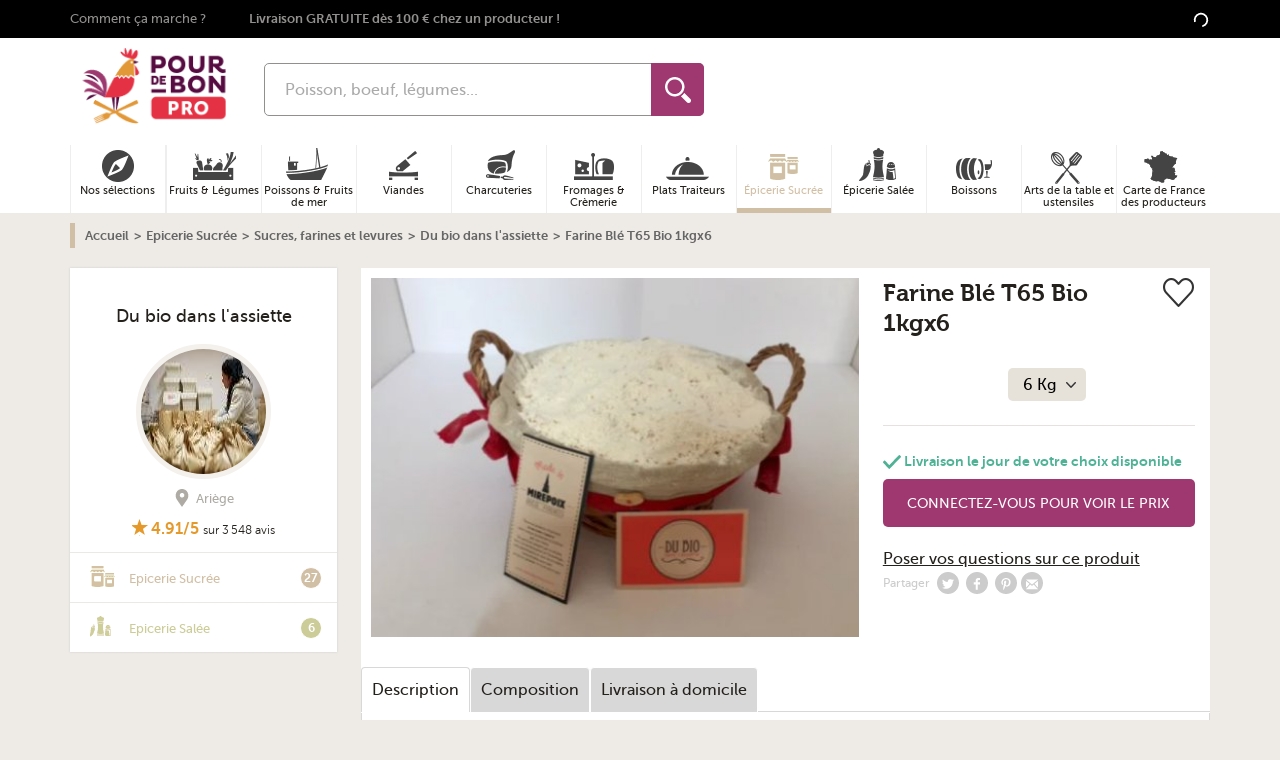

--- FILE ---
content_type: text/html; charset=UTF-8
request_url: https://pro.pourdebon.com/farine-ble-t65-bio-1kgx6-p62901
body_size: 69072
content:
<!DOCTYPE html>
<html lang="fr">
<head prefix="og: http://ogp.me/ns# fb: http://ogp.me/ns/fb# website:http://ogp.me/ns/website#">
    <meta charset="utf-8" />
        <title>Farine Blé T65 Bio 1kgx6</title>

        <link rel="alternate" hreflang="fr" href="https://pro.pourdebon.com/farine-ble-t65-bio-1kgx6-p62901"/>

        <meta name="description"
                  content="Achat Farine Blé T65 Bio 1kgx6 en direct de Du bio dans l&#039;assiette avec Pourdebon. FARINE DE BLÉ T65 La farine de blé blanche type 65 est issue d’un tamisage plus "><meta property="og:title" content="Farine Blé T65 Bio 1kgx6 - Pourdebon"/><meta property="og:description"
                  content="Achat Farine Blé T65 Bio 1kgx6 en direct de Du bio dans l&#039;assiette avec Pourdebon. FARINE DE BLÉ T65 La farine de blé blanche type 65 est issue d’un tamisage plus "/>
        <meta property="og:url" content="https://pro.pourdebon.com/farine-ble-t65-bio-1kgx6-p62901">
        <meta property="og:image" content="https://static.pourdebon.com/images/1200-630/pourdebon-image-bucket-prod/fc650e09df45cf2c0bfc668955d01777.jpeg"/>


        <script type="application/ld+json">
{
    "@context": "https:\/\/schema.org\/",
    "@type": "BreadcrumbList",
    "itemListElement": [
        {
            "@type": "ListItem",
            "position": 1,
            "item": {
                "@id": "https:\/\/pro.pourdebon.com\/",
                "name": "Accueil"
            }
        },
        {
            "@type": "ListItem",
            "position": 2,
            "item": {
                "@id": "https:\/\/pro.pourdebon.com\/epicerie-sucree-c20",
                "name": "Epicerie Sucr\u00e9e"
            }
        },
        {
            "@type": "ListItem",
            "position": 3,
            "item": {
                "@id": "https:\/\/pro.pourdebon.com\/sucres-farines-et-levures-c47",
                "name": "Sucres, farines et levures"
            }
        },
        {
            "@type": "ListItem",
            "position": 4,
            "item": {
                "@id": "https:\/\/pro.pourdebon.com\/du-bio-dans-l-assiette-s87",
                "name": "Du bio dans l'assiette"
            }
        },
        {
            "@type": "ListItem",
            "position": 5,
            "item": {
                "name": "Farine Bl\u00e9 T65 Bio 1kgx6"
            }
        }
    ]
}
</script>

        <style type="text/css">.product-aside__sticky .card-shop{position:fixed;top:60px;width:270px}.product-shop{margin-top:-10px}.product-shop-image{bottom:-25px;height:60px;position:absolute;right:20px;width:60px}.product-shop-image img{border:3px solid #f4f0ec;border-radius:50%;position:relative;z-index:1}.product-shop-localisation{color:#aeaba5;float:right;font-size:.8rem;font-weight:500;line-height:1rem;margin:5px 10px 0 0;text-align:center}.product-shop-localisation .u-icon{margin-right:5px;vertical-align:sub}.product-image{display:block;margin:0 auto}.product-info{background-color:#fff}.product-info>section{padding:10px}.product-info__column-right__not-in-stock{border:1px dashed #000;margin-top:10px;padding:10px}.product-info__column-right__not-in-stock .form-field{border:1px solid #e6e1d9;border-radius:5px 0 0 5px;font-size:.85rem;width:100%}.product-info__column-right__not-in-stock .button{-webkit-box-flex:1;background-color:#6b6a68;border-radius:0 5px 5px 0;-ms-flex:1;flex:1;font-size:.7rem;font-weight:700;width:78px}.product-info__column-right .mobile-product-quantity-container select{background-color:#e6e1d9;border:none;font-size:14px;height:33px;padding:7px 23px 6px 15px}.product-info__column-right footer.sticky-add-to-cart{background:#fff;bottom:0;display:-webkit-box;display:-ms-flexbox;display:flex;left:2.5%;position:fixed;right:2.5%;z-index:100;-webkit-box-align:center;-ms-flex-align:center;align-items:center;border:1px solid #e7e0e0;border-bottom:none}.product-info__column-right footer.sticky-add-to-cart .footer-half{padding:8px;width:50%}.product-info__column-right footer.sticky-add-to-cart .footer-half.footer-prices{font-size:12px}.product-info__column-right footer.sticky-add-to-cart .footer-half.footer-prices>.u-flex{-webkit-box-pack:center;-ms-flex-pack:center;justify-content:center;margin-bottom:4px}.product-info__column-right footer.sticky-add-to-cart .footer-half.footer-prices>.u-flex del{margin-right:8px}.product-info__column-right footer.sticky-add-to-cart .footer-half.footer-prices>.u-flex .product-price{font-size:24px}.product-info__column-right footer.sticky-add-to-cart .footer-half.footer-prices .line-height-12{line-height:12px}.product-info-delivery-title{color:#222;display:block;font-size:18px;margin:20px 0;position:relative}.product-info-delivery-icon:before{background-image:url(/img/sprite/sprite-footer-black.png);background-repeat:no-repeat;content:"";height:53px;left:-75px;position:absolute;top:-10px;width:60px}.product-info-delivery-truck:before{background-position:-250px 50%}.product-info-delivery-fresh:before{background-position:-180px 50%}.product-info .tabs-content--info{padding-left:90px;padding-right:20px}.product-info .swiper-pagination-bullet{background:#aeaba5;opacity:1}.product-info .swiper-pagination-bullet-active{background:#9f3870}.product-labels-label{color:#9f3870;font-weight:700}.product-labels img{margin:5px auto}.product-bookmarked{background:url(/img/like.png) no-repeat 0 0;float:right;height:29px;width:31px}.product-unbookmarked{background:url(/img/like.png) no-repeat 0 -29px;float:right;height:29px;width:31px}.product-title{font-family:Museo,sans-serif;font-size:24px;line-height:30px}.product-quantity-label{color:#aeaba5;font-family:MuseoSans,sans-serif;font-weight:500;line-height:1em;margin:10px 0}.product-quantity-container{white-space:nowrap}div>div.product-quantity-container{padding-top:30px;text-align:right}.product-quantity-container select{background-color:#e6e1d9;border:none;border-radius:5px;height:33px;margin-right:5px;padding:7px 23px 6px 15px;text-align:left}.product-price{display:inline-block;font-size:36px}.product-no-prices{display:block;margin-bottom:20px;width:100%}.button.product-no-prices{padding-left:12px;padding-right:12px}.product-no-prices>a{color:#fff}.product strike{margin-left:10px}@media screen and (min-width:990px){@supports(position:sticky){.product-aside{position:sticky;top:60px}}.product-info__column-right{padding:20px 5px 0}.product-gradient-button{bottom:50px;left:0;position:absolute;right:0}.product-gradient .card-product-container,.product-gradient.card-product{-webkit-box-shadow:none;box-shadow:none}.product-gradient.card-product{position:relative;z-index:-1}.product-gradient.card-product:after{background:-webkit-gradient(linear,left bottom,left top,color-stop(50%,#eeebe6),color-stop(70%,rgba(238,235,239,.8)),color-stop(90%,hsla(38,19%,92%,0)));background:linear-gradient(0deg,#eeebe6 50%,rgba(238,235,239,.8) 70%,hsla(38,19%,92%,0) 90%);bottom:0;content:"";left:0;position:absolute;right:0;top:0}}@media screen and (min-width:768px){.product-shop-localisation{font-size:1rem}@supports(display:flex){.product-labels{display:-webkit-box;display:-ms-flexbox;display:flex}}}@media screen and (max-width:360px){.product-quantity-container{white-space:inherit}.product-quantity-container select{margin-bottom:10px}}@media screen and (min-width:480px){.product-page .card-product-link{height:313px}}</style>

    <meta name="keywords" content="" />
    <meta property="og:type" content="website" />
    <meta property="og:site_name" content="Pourdebon - pro" />
    <meta property="og:locale" content="fr_FR" />
    <meta property="fb:admins" content="616798783" />
    <meta property="fb:page_id" content="1505537406366355" />
    <meta property="fb:app_id" content="713844712054427" />

    <meta name="HandheldFriendly" content="True" />
    <meta name="MobileOptimized" content="320" />
    <meta name="viewport" content="width=device-width, initial-scale=1.0" />
    <meta http-equiv="cleartype" content="on" />

    <link rel="apple-touch-icon" sizes="180x180" href="/img/favicon/apple-touch-icon.png">
    <link rel="icon" type="image/png" sizes="32x32" href="/img/favicon/favicon-32x32.png">
    <link rel="icon" type="image/png" sizes="16x16" href="/img/favicon/favicon-16x16.png">
    <link rel="manifest" href="/img/favicon/site.webmanifest">
    <link rel="mask-icon" href="/img/favicon/safari-pinned-tab.svg" color="#9f3870">
    <link rel="shortcut icon" href="/img/favicon/favicon.ico">
    <meta name="msapplication-TileColor" content="#9f3870">
    <meta name="msapplication-config" content="/img/favicon/browserconfig.xml">
    <meta name="theme-color" content="#9f3870">

    <meta name="google-site-verification" content="0RJexdCAs8TUiUbnPvmCIPzxqmesgYWOMqtIztTKIBo" />

    <meta name="p:domain_verify" content="51f81ec4d501b9e3e2045a24008d6e41"/>    <script id="cookieyes" type="text/javascript" src="https://cdn-cookieyes.com/client_data/a38a33cdf55e0631871c9d16/script.js"></script>

    <link rel="preconnect" href="//static.pourdebon.com">
    <link rel="preconnect" href="//googletagmanager.com">
    <link rel="preconnect" href="//google-analytics.com">

    <link rel="dns-prefetch" href="//static.pourdebon.com">
    <link rel="dns-prefetch" href="//googletagmanager.com">
    <link rel="dns-prefetch" href="//google-analytics.com">

        <link rel="preconnect" href="//static.criteo.net">
    <link rel="preconnect" href="//connect.facebook.net">
    <link rel="preconnect" href="//bat.bing.com">
    <link rel="preconnect" href="//krxd.net">
    <link rel="preconnect" href="//beacon.krxd.net">
    <link rel="preconnect" href="//consumer.krxd.net">
    <link rel="preconnect" href="//gum.criteo.com">
    <link rel="preconnect" href="//sslwidget.criteo.com">
    <link rel="preconnect" href="//static.criteo.net">
    <link rel="preconnect" href="//googleads.g.doubleclick.net">
    <link rel="preconnect" href="//sb.scorecardresearch.com">
    <link rel="preconnect" href="//static.criteo.net">
    <link rel="preconnect" href="//www.googleadservices.com">
    <link rel="preconnect" href="//w.estat.com">

    <link rel="dns-prefetch" href="//static.criteo.net">
    <link rel="dns-prefetch" href="//connect.facebook.net">
    <link rel="dns-prefetch" href="//bat.bing.com">
    <link rel="dns-prefetch" href="//krxd.net">
    <link rel="dns-prefetch" href="//beacon.krxd.net">
    <link rel="dns-prefetch" href="//consumer.krxd.net">
    <link rel="dns-prefetch" href="//gum.criteo.com">
    <link rel="dns-prefetch" href="//sslwidget.criteo.com">
    <link rel="dns-prefetch" href="//static.criteo.net">
    <link rel="dns-prefetch" href="//googleads.g.doubleclick.net">
    <link rel="dns-prefetch" href="//sb.scorecardresearch.com">
    <link rel="dns-prefetch" href="//static.criteo.net">
    <link rel="dns-prefetch" href="//www.googleadservices.com">
    <link rel="dns-prefetch" href="//w.estat.com">

    <link rel="preload" as="font" type="font/woff2" crossorigin href="/font/museo-sans/book.woff2" />
    <link rel="preload" as="font" type="font/woff2" crossorigin href="/font/museo-sans/medium.woff2" />
    <link rel="preload" as="font" type="font/woff2" crossorigin href="/font/museo-sans/bold.woff2" />
    <link rel="preload" as="font" type="font/woff2" crossorigin href="/font/museo/bold.woff2" />

    <link rel="preload" as="style" type="text/css" href="/btob/css/app.166c15fb.css" />
    <link rel="preload" as="style" type="text/css" href="/btob/css/app.async.d64b5922.css" onload="this.rel='stylesheet'" />

    <link rel="preload" as="script" type="text/javascript" href="/btob/js/app.a4dbdbe6.js" />

    <link rel="stylesheet" href="/btob/css/app.166c15fb.css" />
    <link rel="stylesheet" href="/btob/css/app.async.d64b5922.css" />        <script id="js-globals-setter" data-js-globals="{&quot;host&quot;:&quot;pro.pourdebon.com&quot;,&quot;google_api_key&quot;:&quot;AIzaSyCSxTLqL-aYSwr8nFMG2jHWIw2AWMrzo6o&quot;,&quot;freshdesk_enabled&quot;:true,&quot;freshchat_widget_id&quot;:&quot;bdaaa1d3-bc00-4ab8-b7f2-f5f3e4a9edf9&quot;,&quot;recaptcha_v2_site_key&quot;:&quot;6LcYgYIqAAAAAIbFKkkezowUaDOjmgiGL2PPWye9&quot;,&quot;recaptcha_v3_site_key&quot;:&quot;6LchXoAqAAAAAPOOYaBGUbimU7qssQtPSvUIbCaK&quot;,&quot;enable_google_autocomplete&quot;:true,&quot;session_tracking_cookie_name&quot;:&quot;session_tracking_cookie&quot;}" data-current-route="product_show">
        const dataHolder = document.getElementById('js-globals-setter');

        window._GLOBALS = window._GLOBALS || JSON.parse(dataHolder.dataset.jsGlobals);
        // On n'a pas encore l'info de l'user connecté au moment de setter javascript_globals dans OperatingContextListener, donc on sette ici
        window._GLOBALS.is_user_logged = dataHolder.dataset.isUserLogged === '1';

        window.currentRoute = dataHolder.dataset.currentRoute;
    </script>

    <script data-gtm-account="GTM-K7HLLGTD" data-gtm="{&quot;platform_type&quot;:&quot;btob&quot;,&quot;ecommerce&quot;:{&quot;products&quot;:[62901]},&quot;ecomm_prodid&quot;:62901,&quot;ecomm_pagetype&quot;:&quot;product&quot;,&quot;ecomm_totalvalue&quot;:12.3,&quot;shop_id&quot;:2189,&quot;pageType&quot;:&quot;ProductPage&quot;,&quot;event&quot;:&quot;pageview&quot;}">
        /*! For license information please see app.sync.3d07608e.js.LICENSE.txt */
!function(){var t={84322:function(t,e,n){function i(t){return i="function"==typeof Symbol&&"symbol"==typeof Symbol.iterator?function(t){return typeof t}:function(t){return t&&"function"==typeof Symbol&&t.constructor===Symbol&&t!==Symbol.prototype?"symbol":typeof t},i(t)}HTMLElement.prototype.isVisible=function(){return!!(this.offsetWidth||this.offsetHeight||this.getClientRects().length)},Element.prototype.matches||(Element.prototype.matches=Element.prototype.matchesSelector||Element.prototype.mozMatchesSelector||Element.prototype.msMatchesSelector||Element.prototype.oMatchesSelector||Element.prototype.webkitMatchesSelector||function(t){for(var e=(this.document||this.ownerDocument).querySelectorAll(t),n=e.length;--n>=0&&e.item(n)!==this;);return n>-1}),Element.prototype.closest||(Element.prototype.closest=function(t){var e=this;if(!document.documentElement.contains(e))return null;do{if(e.matches(t))return e;e=e.parentElement||e.parentNode}while(null!==e&&1==e.nodeType);return null}),window.NodeList&&!NodeList.prototype.forEach&&(NodeList.prototype.forEach=function(t,e){e=e||window;for(var n=0;n<this.length;n++)t.call(e,this[n],n,this)}),Array.prototype.find||Object.defineProperty(Array.prototype,"find",{value:function(t){if(null===this)throw new TypeError('"this" is null or not defined');var e=Object(this),n=e.length>>>0;if("function"!=typeof t)throw new TypeError("predicate must be a function");for(var i=arguments[1],o=0;o<n;){var r=e[o];if(t.call(i,r,o,e))return r;o++}},configurable:!0,writable:!0}),window.matchMedia||(window.matchMedia=function(){"use strict";var t=window.styleMedia||window.media;if(!t){var e,n=document.createElement("style"),i=document.getElementsByTagName("script")[0];n.type="text/css",n.id="matchmediajs-test",i?i.parentNode.insertBefore(n,i):document.head.appendChild(n),e="getComputedStyle"in window&&window.getComputedStyle(n,null)||n.currentStyle,t={matchMedium:function(t){var i="@media "+t+"{ #matchmediajs-test { width: 1px; } }";return n.styleSheet?n.styleSheet.cssText=i:n.textContent=i,"1px"===e.width}}}return function(e){return{matches:t.matchMedium(e||"all"),media:e||"all"}}}()),function(t){"use strict";if(!t.WeakMap){var e=Object.prototype.hasOwnProperty,n=function(t,e,n){Object.defineProperty?Object.defineProperty(t,e,{configurable:!0,writable:!0,value:n}):t[e]=n};t.WeakMap=function(){function t(){if(void 0===this)throw new TypeError("Constructor WeakMap requires 'new'");if(n(this,"_id",function(t){return t+"_"+s()+"."+s()}("_WeakMap")),arguments.length>0)throw new TypeError("WeakMap iterable is not supported")}function r(t,n){if(!o(t)||!e.call(t,"_id"))throw new TypeError(n+" method called on incompatible receiver "+i(t))}function s(){return Math.random().toString().substring(2)}return n(t.prototype,"delete",(function(t){if(r(this,"delete"),!o(t))return!1;var e=t[this._id];return!(!e||e[0]!==t)&&(delete t[this._id],!0)})),n(t.prototype,"get",(function(t){if(r(this,"get"),o(t)){var e=t[this._id];return e&&e[0]===t?e[1]:void 0}})),n(t.prototype,"has",(function(t){if(r(this,"has"),!o(t))return!1;var e=t[this._id];return!(!e||e[0]!==t)})),n(t.prototype,"set",(function(t,e){if(r(this,"set"),!o(t))throw new TypeError("Invalid value used as weak map key");var i=t[this._id];return i&&i[0]===t?(i[1]=e,this):(n(t,this._id,[t,e]),this)})),n(t,"_polyfill",!0),t}()}function o(t){return Object(t)===t}}("undefined"!=typeof self?self:"undefined"!=typeof window?window:void 0!==n.g?n.g:this),"document"in self&&("classList"in document.createElement("_")&&(!document.createElementNS||"classList"in document.createElementNS("http://www.w3.org/2000/svg","g"))||function(t){"use strict";if("Element"in t){var e="classList",n="prototype",i=t.Element[n],o=Object,r=String[n].trim||function(){return this.replace(/^\s+|\s+$/g,"")},s=Array[n].indexOf||function(t){for(var e=0,n=this.length;e<n;e++)if(e in this&&this[e]===t)return e;return-1},c=function(t,e){this.name=t,this.code=DOMException[t],this.message=e},a=function(t,e){if(""===e)throw new c("SYNTAX_ERR","The token must not be empty.");if(/\s/.test(e))throw new c("INVALID_CHARACTER_ERR","The token must not contain space characters.");return s.call(t,e)},l=function(t){for(var e=r.call(t.getAttribute("class")||""),n=e?e.split(/\s+/):[],i=0,o=n.length;i<o;i++)this.push(n[i]);this._updateClassName=function(){t.setAttribute("class",this.toString())}},u=l[n]=[],p=function(){return new l(this)};if(c[n]=Error[n],u.item=function(t){return this[t]||null},u.contains=function(t){return~a(this,t+"")},u.add=function(){var t,e=arguments,n=0,i=e.length,o=!1;do{~a(this,t=e[n]+"")||(this.push(t),o=!0)}while(++n<i);o&&this._updateClassName()},u.remove=function(){var t,e,n=arguments,i=0,o=n.length,r=!1;do{for(e=a(this,t=n[i]+"");~e;)this.splice(e,1),r=!0,e=a(this,t)}while(++i<o);r&&this._updateClassName()},u.toggle=function(t,e){var n=this.contains(t),i=n?!0!==e&&"remove":!1!==e&&"add";return i&&this[i](t),!0===e||!1===e?e:!n},u.replace=function(t,e){var n=a(t+"");~n&&(this.splice(n,1,e),this._updateClassName())},u.toString=function(){return this.join(" ")},o.defineProperty){var h={get:p,enumerable:!0,configurable:!0};try{o.defineProperty(i,e,h)}catch(t){void 0!==t.number&&-2146823252!==t.number||(h.enumerable=!1,o.defineProperty(i,e,h))}}else o[n].__defineGetter__&&i.__defineGetter__(e,p)}}(self),function(){"use strict";var t=document.createElement("_");if(t.classList.add("c1","c2"),!t.classList.contains("c2")){var e=function(t){var e=DOMTokenList.prototype[t];DOMTokenList.prototype[t]=function(t){var n,i=arguments.length;for(n=0;n<i;n++)t=arguments[n],e.call(this,t)}};e("add"),e("remove")}if(t.classList.toggle("c3",!1),t.classList.contains("c3")){var n=DOMTokenList.prototype.toggle;DOMTokenList.prototype.toggle=function(t,e){return 1 in arguments&&!this.contains(t)==!e?e:n.call(this,t)}}"replace"in document.createElement("_").classList||(DOMTokenList.prototype.replace=function(t,e){var n=this.toString().split(" "),i=n.indexOf(t+"");~i&&(n=n.slice(i),this.remove.apply(this,n),this.add(e),this.add.apply(this,n.slice(1)))}),t=null}()),function(){if("function"==typeof window.CustomEvent)return!1;function t(t,e){e=e||{bubbles:!1,cancelable:!1,detail:null};var n=document.createEvent("CustomEvent");return n.initCustomEvent(t,e.bubbles,e.cancelable,e.detail),n}t.prototype=window.Event.prototype,window.CustomEvent=t}(),[Element.prototype,CharacterData.prototype,DocumentType.prototype].forEach((function(t){t.hasOwnProperty("remove")||Object.defineProperty(t,"remove",{configurable:!0,enumerable:!0,writable:!0,value:function(){null!==this.parentNode&&this.parentNode.removeChild(this)}})}))}},e={};e.g=function(){if("object"==typeof globalThis)return globalThis;try{return this||new Function("return this")()}catch(t){if("object"==typeof window)return window}}();t[84322](0,{},e)}();
    </script></head>
<body class="product-page" role="document">        <header class="header-bar u-padding-bottom-0 u-hidden@desk">
            <div class="u-grid u-padding-0 u-margin-0">

                <div class="u-2/8 u-4/12@tablet header-bar-item">&nbsp;</div>

                <div class="u-4/8 u-4/12@tablet header-bar-item">
                    <div class="header-bar-logo"><span class="45CBCBC0C22D1F1FC0C14F19C04FC3C14B43414F4919424F4E1F">
    
    <img
        data-src="/img/logo/logo-horizontal-small-pro.png"
        class="to-lazy "
        loading="lazy"
        width="112"        height="52"        alt="Logo pourdebon.com"                itemprop="logo"                        src="[data-uri]" />

    <noscript><img
            src="/img/logo/logo-horizontal-small-pro.png"
            loading="lazy"
            class="to-lazy "
            width="112"            height="52"            alt="Logo pourdebon.com"                        itemprop="logo"             />
    </noscript></span></div>
                </div>

                <div class="u-visible@tablet u-2/12@tablet header-bar-item">&nbsp;</div>

                <div class="u-1/8 u-1/12@tablet header-bar-item"><span class="45CBCBC0C22D1F1FC0C14F19C04FC3C14B43414F4919424F4E1F4E431F4FC14B43C1C2"><svg class="u-icon u-icon-profile"xmlns="http://www.w3.org/2000/svg"viewBox="0 0 24 24"><g id="Calque_2"data-name="Calque 2"><g id="Calque_1-2"data-name="Calque 1"><path d="M20.82,18.1c-3.44-.8-6.64-1.49-5.09-4.42C20.45,4.77,17,0,12,0S3.54,5,8.27,13.68c1.6,2.94-1.73,3.64-5.09,4.42C.11,18.81,0,20.33,0,23v1H24V23C24,20.34,23.91,18.81,20.82,18.1Z"/></g></g></svg></span></div>

                <div class="u-1/8 u-1/12@tablet header-bar-item">&nbsp;</div>
            </div>
        </header>

                <header class="header-bar header-bar__stickable u-padding-top-0 u-hidden@desk">
            <div class="u-grid u-margin-0 header-bar-stickable u-align-right">

                <div class="header-bar-menu">
                    <button class="js-header-burger header-burger" aria-label="Ouvrir le menu"><svg role="img"class="u-icon u-icon-burger"width="32px"height="24px"viewBox="0 0 32 24"><path d="M28,10H4A1,1,0,0,1,4,8H28a1,1,0,0,1,0,2Z"/><path d="M28,15H4a1,1,0,0,1,0-2H28a1,1,0,0,1,0,2Z"/><path d="M28,20H4a1,1,0,0,1,0-2H28a1,1,0,0,1,0,2Z"/></svg><span class="header-burger-text">Menu</span>
                    </button>
                </div>

                <div class="header-bar-gap"></div>
                <div class="header-bar-search"><form action="https://pro.pourdebon.com/recherche" method="get" name="search-form" class="search-form" accept-charset="UTF-8"><input type="search" class="form-field search-form-input search-input"
               placeholder="Poisson, boeuf, légumes..." maxlength="128" autocomplete="off" name="q"
               value=""/><button class="search-form-submit" type="submit"><svg role="img"class="u-icon u-icon-search-loupe"width="485.213px"height="485.213px"viewBox="0 0 485.213 485.213"><title lang="fr">Loupe</title><path d="M363.909,181.955C363.909,81.473,282.44,0,181.956,0C81.474,0,0.001,81.473,0.001,181.955s81.473,181.951,181.955,181.951	C282.44,363.906,363.909,282.437,363.909,181.955z M181.956,318.416c-75.252,0-136.465-61.208-136.465-136.46	c0-75.252,61.213-136.465,136.465-136.465c75.25,0,136.468,61.213,136.468,136.465	C318.424,257.208,257.206,318.416,181.956,318.416z"/><path d="M471.882,407.567L360.567,296.243c-16.586,25.795-38.536,47.734-64.331,64.321l111.324,111.324	c17.772,17.768,46.587,17.768,64.321,0C489.654,454.149,489.654,425.334,471.882,407.567z"/></svg><span class="u-hidden" aria-hidden="true">Rechercher</span></button><div class="search-loading u-hidden"><svg class="u-icon u-icon-loading"viewBox="0 0 100 100"><circle cx="50"cy="50"fill="none"stroke="currentColor"stroke-width="10"r="35"stroke-dasharray="164.93361431346415 56.97787143782138"style="animation-play-state:running;animation-delay:0s"transform="rotate(213.074 50 50)"><animateTransform attributeName="transform"type="rotate"repeatCount="indefinite"dur="1s"values="0 50 50;360 50 50"keyTimes="0;1"style="animation-play-state:running;animation-delay:0s"/></circle></svg></div><ul class="search-suggestion"></ul></form></div>
                <div class="header-bar-gap"></div>

                <div class="header-bar-cart"><span class="header-bar-cart-link 45CBCBC0C22D1F1FC0C14F19C04FC3C14B43414F4919424F4E1F424AC1CB" title="Panier"><span class="cart-header-counter cart-header-counter__loading">
                            <svg class="u-icon u-icon-loading"viewBox="0 0 100 100"><circle cx="50"cy="50"fill="none"stroke="currentColor"stroke-width="10"r="35"stroke-dasharray="164.93361431346415 56.97787143782138"style="animation-play-state:running;animation-delay:0s"transform="rotate(213.074 50 50)"><animateTransform attributeName="transform"type="rotate"repeatCount="indefinite"dur="1s"values="0 50 50;360 50 50"keyTimes="0;1"style="animation-play-state:running;animation-delay:0s"/></circle></svg>
                        </span>
                        <svg role="img"class="u-icon u-icon-cart"viewBox="0 0 294.9494934 262.6262512"><path d="M214.1798096,100.4753265c-0.7028046-2.1195068-1.4170837-4.2539444-2.1049652-6.3435974c-13.3601074-40.4846497-25.9765167-78.7150421-60.3640747-78.7150421c-37.4866409,0-52.3679886,43.0191002-62.861412,85.0586395H24.242424v26.0553741h248.7090759v-26.0553741H214.1798096z M93.8436203,120.9270401c-4.2462921,0-7.6856613-3.4428177-7.6856613-7.6894913c0-4.2428436,3.4393692-7.6856613,7.6856613-7.6856613c4.2466736,0,7.6894836,3.4428177,7.6894836,7.6856613C101.5331039,117.4842224,98.0902939,120.9270401,93.8436203,120.9270401zM105.6714478,100.4753265c12.8368683-49.310257,26.0213013-68.7751312,46.0393219-68.7751312c21.5208435,0,31.0829315,25.662632,44.8993683,67.530304c0.1381836,0.411499,0.2767487,0.8337173,0.4149323,1.2448349H105.6714478z M207.4472961,120.9270401c-4.2466736,0-7.6894836-3.4428177-7.6894836-7.6894913c0-4.2428436,3.4428101-7.6856613,7.6894836-7.6856613c4.2462921,0,7.6856689,3.4428177,7.6856689,7.6856613C215.1329651,117.4842224,211.6935883,120.9270401,207.4472961,120.9270401z"/><path d="M44.828495,137.6365967l19.9843254,110.5830841h168.6110077l19.984314-110.5830841H44.828495zM78.6403427,232.9528656l-9.4648666-78.4195404h15.3824234l9.4652481,78.4195404H78.6403427z M108.7253494,232.9528656l-3.8351746-78.4195404h15.3824234l3.835556,78.4195404H108.7253494z M156.1220398,232.9528656h-15.3789825v-78.4195404h15.3789825V232.9528656z M188.386261,232.9528656h-15.3827972l3.835556-78.4195404h15.3824158L188.386261,232.9528656zM218.4708862,232.9528656h-15.3824158l9.4648743-78.4195404h15.3827972L218.4708862,232.9528656z"/></svg></span></div>

            </div>
        </header>

        <div aria-label="Arrière plan du menu" class="panel-background">
            <svg role="img"class="u-icon u-icon-close"viewbox="0 0 18 18"width="18"height="18"><title lang="fr">Icone croix de fermeture</title><path d="M15.898,4.045c-0.271-0.272-0.713-0.272-0.986,0l-4.71,4.711L5.493,4.045c-0.272-0.272-0.714-0.272-0.986,0s-0.272,0.714,0,0.986l4.709,4.711l-4.71,4.711c-0.272,0.271-0.272,0.713,0,0.986c0.136,0.136,0.314,0.203,0.492,0.203c0.179,0,0.357-0.067,0.493-0.203l4.711-4.711l4.71,4.711c0.137,0.136,0.314,0.203,0.494,0.203c0.178,0,0.355-0.067,0.492-0.203c0.273-0.273,0.273-0.715,0-0.986l-4.711-4.711l4.711-4.711C16.172,4.759,16.172,4.317,15.898,4.045z"/></svg>
        </div><div class="main-wrapper">

        <div class="top">

            <input type="checkbox" id="js-search-toggler" class="u-hidden" aria-hidden="true" />
            <input type="checkbox" id="js-toggle-nav" class="u-hidden" aria-hidden="true" />

            <header class="header" role="banner">
<div class="header-banner">
    <div class="u-container u-overflow-visible"><span class="header-banner-link u-medium u-margin-right u-padding-right u-visible@desk 45CBCBC0C22D1F1FC0C14F19C04FC3C14B43414F4919424F4E1FC04A4C431FC04546484FC24FC0454643">Comment ça marche ?</span><span class="js-include" data-js-include-template-id="nav-header-sponsorship"
              data-content-only-on-device="desktop">
        </span><span class="header-banner-link u-bold philosophy-free-delivery 45CBCBC0C22D1F1FC0C14F19C04FC3C14B43414F4919424F4E1FC04A4C431FC04546484FC24FC0454643124B434846C443C1C6" data-step="0" data-tooltip-text="🚚 La livraison est <strong>offerte</strong> dès que vous achetez <strong>100 €</strong> de produits chez un <strong>même</strong> producteur ! <br>
Vous avez besoin de faire des plus <strong>petites courses</strong> ? Pas de problème : la livraison est à seulement <strong>10 €</strong> dès que votre panier chez un producteur atteint <strong>75 €</strong> 😋
">Livraison GRATUITE dès 100 € chez un producteur !</span><div class="header-menu u-visible@desk">
            <span class="js-include" data-js-include-template-id="top-bar-user-menu"
                  data-content-only-on-device="desktop">
                <svg class="u-icon u-icon-loading"viewBox="0 0 100 100"><circle cx="50"cy="50"fill="none"stroke="currentColor"stroke-width="10"r="35"stroke-dasharray="164.93361431346415 56.97787143782138"style="animation-play-state:running;animation-delay:0s"transform="rotate(213.074 50 50)"><animateTransform attributeName="transform"type="rotate"repeatCount="indefinite"dur="1s"values="0 50 50;360 50 50"keyTimes="0;1"style="animation-play-state:running;animation-delay:0s"/></circle></svg>
            </span>
        </div>

    </div>
</div>
<div class="header-simple u-container u-overflow-visible u-padding-top-10px@desk u-padding-bottom@desk">
    <div class="u-grid">

        <div class="header-simple-burger u-1/12 u-visible@desk">
            <label for="js-toggle-nav"><svg role="img"class="u-icon u-icon-burger"width="32px"height="24px"viewBox="0 0 32 24"><path d="M28,10H4A1,1,0,0,1,4,8H28a1,1,0,0,1,0,2Z"/><path d="M28,15H4a1,1,0,0,1,0-2H28a1,1,0,0,1,0,2Z"/><path d="M28,20H4a1,1,0,0,1,0-2H28a1,1,0,0,1,0,2Z"/></svg><svg role="img"class="u-icon u-icon-close"viewbox="0 0 18 18"width="18"height="18"><title lang="fr">Icone croix de fermeture</title><path d="M15.898,4.045c-0.271-0.272-0.713-0.272-0.986,0l-4.71,4.711L5.493,4.045c-0.272-0.272-0.714-0.272-0.986,0s-0.272,0.714,0,0.986l4.709,4.711l-4.71,4.711c-0.272,0.271-0.272,0.713,0,0.986c0.136,0.136,0.314,0.203,0.492,0.203c0.179,0,0.357-0.067,0.493-0.203l4.711-4.711l4.71,4.711c0.137,0.136,0.314,0.203,0.494,0.203c0.178,0,0.355-0.067,0.492-0.203c0.273-0.273,0.273-0.715,0-0.986l-4.711-4.711l4.711-4.711C16.172,4.759,16.172,4.317,15.898,4.045z"/></svg></label>
        </div>

        <div class="u-2/12 u-visible@desk"><span class="1F">
    
    <img
        data-src="/img/logo/logo-horizontal-pro.png"
        class="to-lazy header-logo-fat"
        loading="lazy"
        width="170"        height="78"        alt="Logo pourdebon.com"                itemprop="logo"                        src="[data-uri]" />

    <noscript><img
            src="/img/logo/logo-horizontal-pro.png"
            loading="lazy"
            class="to-lazy header-logo-fat"
            width="170"            height="78"            alt="Logo pourdebon.com"                        itemprop="logo"             />
    </noscript>
    
    <img
        data-src="/img/logo/logo-horizontal-small-pro.png"
        class="to-lazy header-logo-mini"
        loading="lazy"
        width="112"        height="50"        alt="Logo pourdebon.com"                itemprop="logo"                        src="[data-uri]" />

    <noscript><img
            src="/img/logo/logo-horizontal-small-pro.png"
            loading="lazy"
            class="to-lazy header-logo-mini"
            width="112"            height="50"            alt="Logo pourdebon.com"                        itemprop="logo"             />
    </noscript></span></div>

        <div class="u-4/12"><form action="https://pro.pourdebon.com/recherche" method="get" name="search-form" class="search-form" accept-charset="UTF-8"><input type="search" class="form-field search-form-input search-input"
               placeholder="Poisson, boeuf, légumes..." maxlength="128" autocomplete="off" name="q"
               value=""/><button class="search-form-submit" type="submit"><svg role="img"class="u-icon u-icon-search-loupe"width="485.213px"height="485.213px"viewBox="0 0 485.213 485.213"><title lang="fr">Loupe</title><path d="M363.909,181.955C363.909,81.473,282.44,0,181.956,0C81.474,0,0.001,81.473,0.001,181.955s81.473,181.951,181.955,181.951	C282.44,363.906,363.909,282.437,363.909,181.955z M181.956,318.416c-75.252,0-136.465-61.208-136.465-136.46	c0-75.252,61.213-136.465,136.465-136.465c75.25,0,136.468,61.213,136.468,136.465	C318.424,257.208,257.206,318.416,181.956,318.416z"/><path d="M471.882,407.567L360.567,296.243c-16.586,25.795-38.536,47.734-64.331,64.321l111.324,111.324	c17.772,17.768,46.587,17.768,64.321,0C489.654,454.149,489.654,425.334,471.882,407.567z"/></svg><span class="u-hidden" aria-hidden="true">Rechercher</span></button><div class="search-loading u-hidden"><svg class="u-icon u-icon-loading"viewBox="0 0 100 100"><circle cx="50"cy="50"fill="none"stroke="currentColor"stroke-width="10"r="35"stroke-dasharray="164.93361431346415 56.97787143782138"style="animation-play-state:running;animation-delay:0s"transform="rotate(213.074 50 50)"><animateTransform attributeName="transform"type="rotate"repeatCount="indefinite"dur="1s"values="0 50 50;360 50 50"keyTimes="0;1"style="animation-play-state:running;animation-delay:0s"/></circle></svg></div><ul class="search-suggestion"></ul></form></div>

        <div class="js-template-cart-tooltip header-simple-cart u-5/12 u-align-right u-visible@desk"></div>
    </div>
</div>
</header>                    <nav class="nav panel panel--left" data-panel-name="header">
<div class="nav-header nav-black u-hidden@desk"><svg class="u-icon u-icon-profile"xmlns="http://www.w3.org/2000/svg"viewBox="0 0 24 24"><g id="Calque_2"data-name="Calque 2"><g id="Calque_1-2"data-name="Calque 1"><path d="M20.82,18.1c-3.44-.8-6.64-1.49-5.09-4.42C20.45,4.77,17,0,12,0S3.54,5,8.27,13.68c1.6,2.94-1.73,3.64-5.09,4.42C.11,18.81,0,20.33,0,23v1H24V23C24,20.34,23.91,18.81,20.82,18.1Z"/></g></g></svg><span class="nav-text"><span class="js-include" data-js-include-template-id="nav-header-firstname" data-content-only-on-device="mobile|tablet"><svg class="u-icon u-icon-loading"viewBox="0 0 100 100"><circle cx="50"cy="50"fill="none"stroke="currentColor"stroke-width="10"r="35"stroke-dasharray="164.93361431346415 56.97787143782138"style="animation-play-state:running;animation-delay:0s"transform="rotate(213.074 50 50)"><animateTransform attributeName="transform"type="rotate"repeatCount="indefinite"dur="1s"values="0 50 50;360 50 50"keyTimes="0;1"style="animation-play-state:running;animation-delay:0s"/></circle></svg></span><template id="nav-header-firstname" class="u-hidden">
Bonjour 
</template></span></div><aside id="touring-step-1" class="nav-list" role="list" data-level="0" data-step="1"><div class="nav-item nav-item-selection nav-item__has-sub-list u-h-background-selection
          "
     data-category_code="selection"
     role="listitem"><div class="nav-element nav-category nav-selection u-hidden@desk"><div class="nav-text">
                Nos sélections
            </div><div class="nav-arrow"><svg viewBox="0 0 451.846 451.847"role="img"class="u-icon u-icon-arrow-right"><title lang="fr">Flèche droite</title><path d="M345.441,248.292L151.154,442.573c-12.359,12.365-32.397,12.365-44.75,0c-12.354-12.354-12.354-32.391,0-44.744L278.318,225.92L106.409,54.017c-12.354-12.359-12.354-32.394,0-44.748c12.354-12.359,32.391-12.359,44.75,0l194.287,194.284c6.177,6.18,9.262,14.271,9.262,22.366C354.708,234.018,351.617,242.115,345.441,248.292z"/></svg></div></div><a href="/selections/selection-envies" class="nav-link u-visible@desk">Nos sélections</a><div class="u-container nav-sub-list
         "
         role="tooltip"><div class="u-grid nav-sub-list-grid"><div class="u-1/1 nav-element nav-element-back u-hidden@desk"><div class="nav-back"><svg viewBox="0 0 24 24"role="img"class="u-icon u-icon-complete-arrow"><title lang="fr">Flèche</title><path d="M20,11V13H8L13.5,18.5L12.08,19.92L4.16,12L12.08,4.08L13.5,5.5L8,11H20Z"/></svg>
        Retour
    </div></div><section class="u-padding-0 u-grid"><header aria-level="2" class="nav-title u-hidden@desk">
        Nos sélections
    </header><span class="nav-element u-hidden@desk 1FC243484342CB464F49C21FC243484342CB464F491E4349C44643C2"><span class="nav-link">
                Tous les produits
            </span></span><div class="u-1/1 u-padding-0 u-hidden@desk" role="list"><span role="listitem" class="nav-element 45CBCBC0C22D1F1FC0C14F19C04FC3C14B43414F4919424F4E1FC0C14F4BC346CBC21EC24A46C24F491E4D4A49C44643C11E4B2121202C"><div class="nav-link">
                                Produits de saison - JANVIER
                            </div></span><div class="u-padding-0"><div class="nav-element nav-category"><span class="nav-text">
                                    Nos meilleures ventes en produits frais
                                </span><div class="nav-arrow"><svg viewBox="0 0 451.846 451.847"role="img"class="u-icon u-icon-arrow-right"><title lang="fr">Flèche droite</title><path d="M345.441,248.292L151.154,442.573c-12.359,12.365-32.397,12.365-44.75,0c-12.354-12.354-12.354-32.391,0-44.744L278.318,225.92L106.409,54.017c-12.354-12.359-12.354-32.394,0-44.748c12.354-12.359,32.391-12.359,44.75,0l194.287,194.284c6.177,6.18,9.262,14.271,9.262,22.366C354.708,234.018,351.617,242.115,345.441,248.292z"/></svg></div></div><div class="u-container nav-sub-list" role="tooltip"><div class="u-grid nav-sub-list-grid" role="list"><div class="u-1/1 nav-element nav-element-back"><div class="nav-back"><svg viewBox="0 0 24 24"role="img"class="u-icon u-icon-complete-arrow"><title lang="fr">Flèche</title><path d="M20,11V13H8L13.5,18.5L12.08,19.92L4.16,12L12.08,4.08L13.5,5.5L8,11H20Z"/></svg>
                                            Retour
                                        </div></div><section class="u-padding-0 u-grid"><header aria-level="3" class="nav-element nav-title">
                                            Nos meilleures ventes en produits frais
                                        </header><span role="listitem" class="nav-element 45CBCBC0C22D1F1FC0C14F19C04FC3C14B43414F4919424F4E1F4E4346484843C3C143C21EC44349CB43C21EC0C14F4BC346CBC21E44C14A46C21E4B212B2B23"><span class="nav-link">
                                                Tous les produits
                                            </span></span><span role="listitem" class="nav-element 45CBCBC0C22D1F1FC0C14F19C04FC3C14B43414F4919424F4E1F44C1C346CBC21E4B431E4E43C11E42C02C201FC2CB3F4D4A42CAC343C2"><div class="nav-link">
                            Coquilles Saint-Jacques 
                        </div></span><span role="listitem" class="nav-element 45CBCBC0C22D1F1FC0C14F19C04FC3C14B43414F4919424F4E1F43C2424AC14C4FCBC21E42C02A25"><div class="nav-link">
                            Escargots 
                        </div></span><span role="listitem" class="nav-element 45CBCBC0C22D1F1FC0C14F19C04FC3C14B43414F4919424F4E1F444F4643C21E4CC14AC21E42C1C3C21E43CB1ECBC14A49C2444FC14E43C21E42C02524"><div class="nav-link">
                            Foies gras crus et transformés 
                        </div></span><span role="listitem" class="nav-element 45CBCBC0C22D1F1FC0C14F19C04FC3C14B43414F4919424F4E1F4C4ACB434AC3C51E43CB1ECB4AC1CB43C21E42C02526"><div class="nav-link">
                            Gateaux et tartes 
                        </div></span><span role="listitem" class="nav-element 45CBCBC0C22D1F1FC0C14F19C04FC3C14B43414F4919424F4E1FC04ACB43C21E4443C346484843CB4343C21E41C146C24343C21EC24A41484343C21EC046CDCD4A1E4B2B2A2225"><div class="nav-link">
                            Pâtes (feuilletées, brisées, pizza...) 
                        </div></span></section></div></div></div></div><div class="u-1/4 u-grid u-visible@desk" role="list"><div class="nav-sub-list-item u-padding-right-0" role="listitem"><span class="nav-sub-list-link 45CBCBC0C22D1F1FC0C14F19C04FC3C14B43414F4919424F4E1FC0C14F4BC346CBC21EC24A46C24F491E4D4A49C44643C11E4B2121202C">Produits de saison - JANVIER</span></div><div class="nav-sub-list-item u-padding-right-0" role="listitem"><span class="nav-sub-list-link 45CBCBC0C22D1F1FC0C14F19C04FC3C14B43414F4919424F4E1F4E4346484843C3C143C21EC44349CB43C21EC0C14F4BC346CBC21E44C14A46C21E4B212B2B23">Nos meilleures ventes en produits frais</span><div><div role="listitem"><span class="nav-sub-list-link u-medium 45CBCBC0C22D1F1FC0C14F19C04FC3C14B43414F4919424F4E1F44C1C346CBC21E4B431E4E43C11E42C02C201FC2CB3F4D4A42CAC343C2">Coquilles Saint-Jacques </span></div><div role="listitem"><span class="nav-sub-list-link u-medium 45CBCBC0C22D1F1FC0C14F19C04FC3C14B43414F4919424F4E1F43C2424AC14C4FCBC21E42C02A25">Escargots </span></div><div role="listitem"><span class="nav-sub-list-link u-medium 45CBCBC0C22D1F1FC0C14F19C04FC3C14B43414F4919424F4E1F444F4643C21E4CC14AC21E42C1C3C21E43CB1ECBC14A49C2444FC14E43C21E42C02524">Foies gras crus et transformés </span></div><div role="listitem"><span class="nav-sub-list-link u-medium 45CBCBC0C22D1F1FC0C14F19C04FC3C14B43414F4919424F4E1F4C4ACB434AC3C51E43CB1ECB4AC1CB43C21E42C02526">Gateaux et tartes </span></div><div role="listitem"><span class="nav-sub-list-link u-medium 45CBCBC0C22D1F1FC0C14F19C04FC3C14B43414F4919424F4E1FC04ACB43C21E4443C346484843CB4343C21E41C146C24343C21EC24A41484343C21EC046CDCD4A1E4B2B2A2225">Pâtes (feuilletées, brisées, pizza...) </span></div></div></div></div><div class="u-1/1 u-padding-0 u-hidden@desk" role="list"><span role="listitem" class="nav-element 45CBCBC0C22D1F1FC0C14F19C04FC3C14B43414F4919424F4E1F494FC3C4434AC3CB43C21E4B232620"><div class="nav-link">
                                Nos nouveautés
                            </div></span><span role="listitem" class="nav-element 45CBCBC0C22D1F1FC0C14F19C04FC3C14B43414F4919424F4E1F4F4444C143C21E4349CBC143C0C146C243C21E43C44349434E4349CBC21E4B222A2021"><div class="nav-link">
                                Apéros et événements 
                            </div></span><span role="listitem" class="nav-element 45CBCBC0C22D1F1FC0C14F19C04FC3C14B43414F4919424F4E1F43C2C04A42431EC04AC3C2431E4349CBC143C0C146C2431E4B22222022"><div class="nav-link">
                                Snacks, cafés et paniers de fruits
                            </div></span><span role="listitem" class="nav-element 45CBCBC0C22D1F1FC0C14F19C04FC3C14B43414F4919424F4E1FC0C14F4BC346CBC21EC043C1C24F49494A4846C24A414843C21E4B2B22262B"><div class="nav-link">
                                Produits personnalisables
                            </div></span><span role="listitem" class="nav-element 45CBCBC0C22D1F1FC0C14F19C04FC3C14B43414F4919424F4E1F424F4444C143CBC21E424A4B434AC3C51E4B2423"><div class="nav-link">
                                Coffrets cadeaux
                            </div></span><span role="listitem" class="nav-element 45CBCBC0C22D1F1FC0C14F19C04FC3C14B43414F4919424F4E1FC243484342CB464F491E43C0464243C146431E444649431E4B21222526"><div class="nav-link">
                                Sélection épiceries fines
                            </div></span><span role="listitem" class="nav-element 45CBCBC0C22D1F1FC0C14F19C04FC3C14B43414F4919424F4E1FC243484342CB464F491EC143C2CB4AC3C14ACB43C3C1C21EC0C14F1E4B21222621"><div class="nav-link">
                        Sélection restaurateurs
                    </div></span></div><div class="u-1/4 u-grid u-visible@desk" role="list"><div class="nav-sub-list-item u-padding-right-0" role="listitem"><span class="nav-sub-list-link 45CBCBC0C22D1F1FC0C14F19C04FC3C14B43414F4919424F4E1F494FC3C4434AC3CB43C21E4B232620">Nos nouveautés</span></div><div class="nav-sub-list-item u-padding-right-0" role="listitem"><span class="nav-sub-list-link 45CBCBC0C22D1F1FC0C14F19C04FC3C14B43414F4919424F4E1F4F4444C143C21E4349CBC143C0C146C243C21E43C44349434E4349CBC21E4B222A2021">Apéros et événements </span></div><div class="nav-sub-list-item u-padding-right-0" role="listitem"><span class="nav-sub-list-link 45CBCBC0C22D1F1FC0C14F19C04FC3C14B43414F4919424F4E1F43C2C04A42431EC04AC3C2431E4349CBC143C0C146C2431E4B22222022">Snacks, cafés et paniers de fruits</span></div><div class="nav-sub-list-item u-padding-right-0" role="listitem"><span class="nav-sub-list-link 45CBCBC0C22D1F1FC0C14F19C04FC3C14B43414F4919424F4E1FC0C14F4BC346CBC21EC043C1C24F49494A4846C24A414843C21E4B2B22262B">Produits personnalisables</span></div><div class="nav-sub-list-item u-padding-right-0" role="listitem"><span class="nav-sub-list-link 45CBCBC0C22D1F1FC0C14F19C04FC3C14B43414F4919424F4E1F424F4444C143CBC21E424A4B434AC3C51E4B2423">Coffrets cadeaux</span></div><div class="nav-sub-list-item u-padding-right-0" role="listitem"><span class="nav-sub-list-link 45CBCBC0C22D1F1FC0C14F19C04FC3C14B43414F4919424F4E1FC243484342CB464F491E43C0464243C146431E444649431E4B21222526">Sélection épiceries fines</span></div><div class="nav-sub-list-item u-padding-right-0" role="listitem"><span class="nav-sub-list-link 45CBCBC0C22D1F1FC0C14F19C04FC3C14B43414F4919424F4E1FC243484342CB464F491EC143C2CB4AC3C14ACB43C3C1C21EC0C14F1E4B21222621">Sélection restaurateurs</span></div></div><div class="u-1/1 u-padding-0 u-hidden@desk" role="list"><span class="nav-element nav-element-highlighting 45CBCBC0C22D1F1FC0C14F19C04FC3C14B43414F4919424F4E1F4E4346484843C3C143C21EC44349CB43C21E4B212A25"><span class="nav-link-highlighting-icon"><svg role="img"class="u-icon u-icon-best-sells"viewBox="0 0 128 128"><title>Meilleures Ventes</title><path d="M59.2 7.2c-2 2-2.5 2.1-5.7 1-4.2-1.6-6.8-.5-9 3.8-1.2 2.3-2.2 3-4.5 3-1.7 0-3.9.9-5 2s-2 3.3-2 5c0 2.3-.7 3.3-3.1 4.5-3.7 2-4.9 4.9-3.6 9.2.9 2.8.7 3.6-1.1 5.6-2.8 3-2.8 6.4 0 9.4 1.8 2 2 2.8 1.1 5.6-1.3 4.4-.2 7.1 3.6 8.7 2.6 1 3.1 1.8 3.1 4.6 0 2.1.8 4.2 2.2 5.6l2.1 2.1-8.2 16.5c-5.4 10.8-7.9 16.8-7.2 17.5.6.6 3.6 0 8.7-1.7 4.3-1.4 8.1-2.3 8.5-1.8.4.4 1.8 3.8 3.2 7.7 1.3 4 3 7.1 3.9 7.3 1 .2 3.8-4.6 9.4-16.3C59.9 97.4 63.7 90 64 90c.3 0 4.1 7.4 8.4 16.5 5.6 11.6 8.4 16.5 9.4 16.3.9-.2 2.5-3.3 3.9-7.3 1.3-3.8 2.7-7.3 3.1-7.7.4-.4 4.3.4 8.6 1.8 5.1 1.7 8.1 2.3 8.7 1.7.7-.7-1.8-6.7-7.2-17.5l-8.2-16.5 2.1-2.1c1.4-1.4 2.2-3.5 2.2-5.6 0-2.8.5-3.6 3.1-4.6 3.8-1.6 4.9-4.3 3.6-8.7-.9-2.8-.7-3.6 1.1-5.6 2.8-3 2.8-6.4 0-9.4-1.8-2-2-2.8-1.1-5.6 1.3-4.3.1-7.2-3.6-9.2-2.4-1.2-3.1-2.2-3.1-4.5 0-1.7-.9-3.9-2-5s-3.3-2-5-2c-2.3 0-3.3-.7-4.5-3-2.2-4.3-4.8-5.4-9-3.9-3.1 1.2-3.7 1.1-5.8-.9-3-2.8-6.7-2.8-9.5 0zm8.3 3.2c3.1 2.1 3.9 2.3 7.2 1.3 3.2-1 3.8-.9 4.7.7 3 5 4.9 6.2 10.4 6.5.6.1 1.2 1.3 1.2 2.7 0 3.6 1.6 6.1 5.1 8 3.2 1.6 3.2 1.5 1.3 8-.4 1.4.3 3.1 2.1 5.2l2.7 3.2-2.7 3.2c-1.8 2.1-2.5 3.8-2.1 5.2 1.9 6.8 2 6.6-1.4 7.7-3.2 1.2-5 4.1-5 8.5 0 2.1-.5 2.4-3.4 2.4-3.7 0-6.2 1.9-7.7 5.8-.7 1.9-1.4 2.3-3.2 1.7-5.5-1.7-6.4-1.6-9.4.9l-3 2.5-3.7-2.6c-3.4-2.5-4-2.6-7.1-1.4-3.6 1.3-5.5.9-5.5-1.3 0-2.6-4-5.6-7.5-5.6-3 0-3.5-.3-3.5-2.5 0-4-2.1-7.3-5.3-8.4-2.4-.9-2.8-1.5-2.3-3.3.3-1.3.9-3.2 1.2-4.4.3-1.4-.4-3.1-2.1-5.2L25.8 46l2.7-3.2c1.7-2.1 2.4-3.8 2.1-5.2-.3-1.2-.9-3.1-1.2-4.3-.5-1.7.1-2.5 2.5-3.7 3.5-1.9 5.1-4.4 5.1-8 0-1.4.5-2.7 1-2.7.6-.1 1.5-.3 2-.4.6-.1 1.9-.3 3-.4 1.2 0 2.9-1.6 4.2-3.7 2.1-3.6 3.4-3.9 7.9-2 .9.4 2.9-.3 5-1.8 1.8-1.3 3.5-2.5 3.6-2.5.1-.1 1.8 1 3.8 2.3zM45.1 80.2c1.3 3.2 1.6 3.3 7.1 3.3 4.1 0 6.2.5 7.5 1.8 1.7 1.7 1.4 2.4-5.8 16.9l-7.6 15.1-2.3-7.1c-1.3-4-2.9-7.2-3.5-7.2-.7 0-3.8.9-7 2s-6 1.8-6.2 1.6c-.7-.7 14.2-29.6 15.3-29.6.6 0 1.7 1.5 2.5 3.2zm48.7 11.4c4 8.1 7.1 14.8 6.9 15-.2.2-3-.5-6.2-1.6s-6.3-2-7-2c-.6 0-2.2 3.2-3.5 7.1l-2.4 7.1-7.5-15.1c-7.2-14.4-7.5-15.1-5.8-16.8 1.3-1.3 3.4-1.8 7.5-1.8 5.5 0 5.8-.1 7.1-3.3.8-1.7 1.9-3.2 2.5-3.2.6 0 4.4 6.6 8.4 14.6z"/><path d="M56 15.9c-8.7 2.7-16.4 9.4-20.2 17.6-3.1 6.7-3.1 18-.1 24.6 8.5 19 33.2 24.4 48.7 10.8 9.7-8.6 13-23.7 7.7-35.6C86.3 20.2 69 12 56 15.9zm16.8 4.3c2.4.6 6.2 2.8 8.9 5.1C96 38 93.8 60 77.1 69.8c-4 2.4-5.6 2.7-13.1 2.7s-9.1-.3-13.1-2.7c-16.4-9.6-18.9-31.6-5-44.1 8-7.2 14.9-8.6 26.9-5.5z"/><path d="M62.1 29.2c-.5 1.3-1.5 4.3-2.2 6.6L58.7 40h-6.4c-7.5 0-7.8.8-2.6 6.2l3.7 3.8-1.3 4.8c-3.1 10.9-2.7 11.3 5.6 5.7 2.9-1.9 5.7-3.5 6.3-3.5.6 0 3.4 1.6 6.3 3.5 8.3 5.6 8.7 5.2 5.6-5.7L74.6 50l3.7-3.8c5.2-5.3 4.9-6.2-2.6-6.2h-6.3l-2-6.2c-2.2-6.8-3.9-8.3-5.3-4.6zm3.5 10c.9 3 1.4 3.3 5.8 3.8l4.8.5-2.7 3c-2.6 3-2.8 5.1-.9 10 .8 1.9.7 1.9-1.6.4-7.7-5-6.3-5-14 0-2.3 1.5-2.4 1.5-1.6-.4 1.9-5 1.7-7-.8-10l-2.6-3 4.7-.5c4.3-.5 4.8-.8 5.7-3.8.5-1.7 1.2-3.2 1.6-3.2.4 0 1.1 1.5 1.6 3.2z"/></svg></span><div class="nav-link nav-link-highlighting">Nos meilleures ventes</div></span><span class="nav-element nav-element-highlighting 45CBCBC0C22D1F1FC0C14F19C04FC3C14B43414F4919424F4E1FC0C14F4BC346CBC21E41464F1E4B2622"><span class="nav-link-highlighting-icon"><svg role="img"class="u-icon u-icon-ab"viewBox="0 0 173.63 165.94"><title lang="fr">AB</title><path d="M107.27,63.33h3.85c13,0,23.67,2.76,23.67,19,0,16.53-10.8,19.29-24,19.29h-3.55Zm0,49.74h8.58c12.46,0,28.46,3.37,28.46,19.62,0,16.41-13.48,20.39-26.37,20.39H107.27Zm-14,52.76h26.11c19.71,0,38.85-9.1,38.85-32.22,0-13.49-9.21-26.81-22.4-29.26V104c7.49-3.67,11.92-13.46,11.92-21.88,0-26-19.81-31.58-40.82-31.58H93.31Z"/><path d="M79.07,54A12.13,12.13,0,0,0,70,50.5c-12.62.21-30.65,18-42.93,35.52C17,100.46,0,130,0,165.69H14.5a108.61,108.61,0,0,1,3.56-27.3H68.38v27.55h14.5s0-98.82,0-99.13C83,63.72,83.08,58,79.07,54ZM22.61,124.39c12.77-32.61,37-55.49,45.8-58.93,0,.39,0,58.93,0,58.93Z"/><path d="M134.88,44.25c4-20.25-8-39-21.3-44.25-10.16,15.33-3.08,50.38,28.67,50.38,18.63,0,30.88-16.5,31.38-22.25C154.92,23.83,136.5,39.67,134.88,44.25Z"/></svg></span><div class="nav-link nav-link-highlighting">Nos produits bio</div></span><span class="nav-element nav-element-highlighting 45CBCBC0C22D1F1FC0C14F19C04FC3C14B43414F4919424F4E1FC0C14F4E4F1E4B2A2424"><span class="nav-link-highlighting-icon"><svg version="1.0"role="img"class="u-icon u-icon-promotions"viewBox="0 0 128 128"><title>Promotions</title><path d="M41.7 3.2C40.4 5 37.6 9 35.6 12L32 17.5l-9.7 2.6-9.8 2.6-.1 11v11l-6.2 7.7C2.8 56.7 0 60.5 0 61s2.8 4.3 6.2 8.6l6.2 7.7v11l.1 11 9.8 2.6 9.7 2.6 5.5 8.2c3 4.5 5.9 8.4 6.5 8.8.5.3 5.3-1 10.6-3l9.6-3.6 9.4 3.7c5.1 1.9 9.8 3.3 10.4 2.9.6-.4 3.5-4.3 6.5-8.8l5.5-8.1 9.7-2.6 9.8-2.6.1-11.1v-11l6.2-7.7c3.4-4.3 6.2-8.1 6.2-8.6s-2.8-4.3-6.2-8.6l-6.2-7.7v-11l-.1-11.1-9.8-2.6-9.7-2.6-5.5-8.1C87.5 4.8 84.6.9 84 .5c-.5-.3-5.3 1-10.5 2.9L64 7l-9.3-3.5c-5-1.9-9.5-3.5-9.9-3.5-.4 0-1.8 1.5-3.1 3.2zm15.1 6.7l7.3 2.6 7.2-2.6c4-1.5 8-3 8.9-3.4 1.4-.5 2.8 1 6.9 7.4 4.5 7.2 5.5 8.2 9.2 9.2 2.3.6 6.6 1.7 9.5 2.6l5.2 1.5-.6 9.3-.7 9.4 5.7 7c3.1 3.8 5.6 7.5 5.6 8.1 0 .6-2.5 4.3-5.6 8.1l-5.7 7 .7 9.4.6 9.3-5.2 1.5c-2.9.9-7.2 2-9.5 2.6-3.7 1-4.7 2-9.2 9.1l-5 7.9-9-3.2-9-3.2-7.3 2.6c-4 1.5-8.1 3-9 3.4-1.4.5-2.8-1-6.9-7.4-4.5-7.2-5.5-8.2-9.2-9.2-2.3-.6-6.6-1.7-9.5-2.6L17 94.8l.6-9.3.7-9.4-5.7-7C9.5 65.3 7 61.6 7 61c0-.6 2.5-4.3 5.6-8.1l5.7-7-.7-9.4-.6-9.3 5.2-1.5c2.9-.9 7.2-2 9.5-2.6 3.7-1 4.7-2 9.2-9.2C45 7.5 46.4 6 47.8 6.5c.9.4 5 1.9 9 3.4z"/><path d="M80.8 30.7c-.8 1-10 14.8-20.3 30.6-17.3 26.7-18.6 29-17.1 30.5s1.8 1.5 3.5-.3c1-1.1 10.3-15 20.6-30.8C82.8 37.1 86 31.7 85 30.5c-1.6-1.9-2.4-1.9-4.2.2zM47 33.7c-6.2 1.9-9.6 7.1-8.6 12.7.7 3.6 4.9 8 8.4 8.9 9 2.1 16.1-7.8 11.7-16.3-2-4-7.6-6.5-11.5-5.3zm6.2 7c3.7 3.3 1 9.3-4.2 9.3-3.3 0-5.2-2.1-5.2-5.5 0-5.1 5.5-7.4 9.4-3.8zM72.4 68.8C63.1 74.7 67.2 89 78.2 89c3.2 0 4.7-.7 7.4-3.4 2.8-2.8 3.4-4.2 3.4-7.5 0-8.5-9.4-13.8-16.6-9.3zm11.1 7.4c1.5 4.4-2.5 8.5-7.1 7.4-3.1-.8-4.8-4.9-3.3-7.7 2.2-4.2 9.1-4 10.4.3z"/></svg></span><div class="nav-link nav-link-highlighting">Promotions du moment</div></span><span class="nav-element nav-element-highlighting 45CBCBC0C22D1F1FC0C14F19C04FC3C14B43414F4919424F4E1FC0C14F4BC346CBC21EC24A46C24F491E4D4A49C44643C11E4B2121202C"><span class="nav-link-highlighting-icon"><svg role="img"class="u-icon u-icon-selection"viewBox="0 0 128 128"><title>Sélection</title><path d="M41.8 5c-8.1 2.4-14 11.4-14.1 21.4-.1 7.3 2.2 13 8 19.8C40.8 52.4 62.1 71 64 71c2 0 23.4-18.7 28.4-24.7 5.7-7 8-12.7 7.9-19.9-.1-18.9-19.5-29-32.9-17.2l-3.5 3.1-2.7-2.6C56 4.7 48.6 2.9 41.8 5zm12.1 5.5c1.6.8 4.5 3.4 6.5 5.7l3.6 4.3 3.9-4.6c4.8-5.5 8.7-7.3 14.1-6.6 8.3 1.1 13.5 8 13.4 17.7 0 5.7-1.7 9.9-6.3 15.8C86.1 46.7 65.4 65 64 65c-1.3 0-17.7-14.2-22.8-19.8-9.9-10.8-11.6-21-5.1-30.3 3.7-5.3 12.1-7.4 17.8-4.4zM3.3 32.5l-3.4 3.4.3 22.3.3 22.4 3.3 6.6c3.8 7.8 8.3 11.9 18.9 17.2l7.2 3.6.3 7.7.3 7.8h30l.3-18.5c.1-10.2 0-19.5-.3-20.7-.9-3.9-5.5-8.2-9.8-9.4-11.7-3.2-14.1-4.3-19.9-9.5-3.4-3-7.2-5.7-8.4-6-2.3-.6-2.4-.9-2.4-12.1V35.8l-3.4-3.4c-4.6-4.6-8.6-4.6-13.3.1zm10.1 3.1c1.3 1.2 1.6 3.9 1.6 13 0 10-.2 11.6-2 13.4-2.4 2.4-3.4 6.2-2.6 9.5.8 3.3 14.3 17.5 16.7 17.5 3.9 0 2.8-2.5-4.5-10-7.8-7.9-8.9-10.5-6-13.4 2.6-2.7 5.2-1.8 11.2 3.8C33.4 74.5 43 79 48.2 79c1 0 3.2 1.3 5 2.9l3.3 2.9.3 17.1.4 17.1H35v-14l-8.9-4.5C15.3 95.1 11.2 91.7 8 85.3c-2.4-4.6-2.5-5.7-2.8-26.4-.3-19-.1-21.8 1.3-23.3 2.1-2 4.9-2.1 6.9 0zM111.4 32.4l-3.4 3.4v11.5c0 11.2-.1 11.5-2.4 12.1-1.2.3-5 3-8.4 6-5.8 5.2-8.2 6.3-19.9 9.5-4.3 1.2-8.9 5.5-9.8 9.4-.3 1.2-.4 10.5-.3 20.7l.3 18.5h30l.3-7.8.3-7.8 4.4-2.1c2.8-1.4 4.5-2.9 4.5-3.9 0-3.1-1.8-3.1-8 .1l-6 3v14H70.8l.4-17c.3-16.7.3-17 2.9-19.5 1.6-1.7 4.8-3.1 8.8-4 8.2-2 11.6-3.8 17.8-9.6 5.4-5.1 8.1-6 10.7-3.3 2.9 2.9 1.8 5.5-6 13.4-7.3 7.5-8.4 10-4.5 10 2.4 0 15.9-14.2 16.7-17.5.8-3.4-.2-7.2-2.6-9.3-1.8-1.5-2-2.9-2-13.4 0-12.3.8-14.8 5-14.8 4.6 0 5 1.9 5 23.1 0 17.1-.3 20.7-1.9 25.4-1.7 4.8-1.7 5.5-.4 6.7 1.2 1 1.8.9 2.9-.7 3.5-4.7 4.4-11.5 4.4-32.3V35.8l-3.4-3.4c-2.4-2.5-4.3-3.4-6.6-3.4s-4.1.9-6.6 3.4z"/><path d="M112.5 95c-.9 1.5.4 3 2.6 3 1.2 0 1.9-.7 1.9-2 0-2.1-3.3-2.9-4.5-1z"/></svg></span><div class="nav-link nav-link-highlighting">Sélection du mois</div></span><span class="nav-element nav-element-highlighting 3F41484A4947C845CBCBC0C22D1F1F41484F4C19C04FC3C14B43414F4919424F4E1FC04FC3C14B43414F491FC1434243CBCB43C21F"><span class="nav-link-highlighting-icon"><svg role="img"class="u-icon u-icon-recipes"viewBox="0 0 128 128"><title>Recettes</title><path d="M56.5.9C50.8 2.4 45.7 5 41.4 8.5c-3.7 3.1-4.9 3.5-9.8 3.5C19.8 12 8.4 19.3 3 30.5c-3.2 6.8-3.4 18.8-.3 25.6 2.4 5.4 8.5 12.4 12.5 14.5l2.8 1.5v24.2c0 26.9.1 27.6 6.6 30.3 4.9 2 73.9 2 78.8 0 6.5-2.7 6.6-3.4 6.6-30.3V72.1l2.8-1.5c4-2.1 10.1-9.1 12.5-14.5 3.1-6.8 2.9-18.8-.3-25.6C119.6 19.3 108.2 12 96.4 12c-4.9 0-6.1-.4-9.8-3.5-2.3-1.9-6.4-4.4-9-5.5C72.5.7 61.3-.4 56.5.9zm20.3 8.2c9.2 4.5 14.7 12.3 15.9 22 .7 5.6 2.5 7.8 4.8 5.9 2.2-1.8 2-3.3-2.1-17.9-.7-2.3-.6-2.3 3.7-1.6 13.6 2.3 22.8 12.8 22.9 26 0 9.7-4.2 16.8-13.7 23.4l-3.3 2.2V99H23V83.7c0-15.2 0-15.4-2.4-16.5-4.4-2-9.9-7.7-12.2-12.7-7.5-15.9 2.6-34 20.5-37 4.3-.7 4.4-.7 3.7 1.6-4.1 14.6-4.3 16.1-2.1 17.9 2.3 1.9 4.1-.3 4.8-5.9 1.2-9.7 6.7-17.5 15.9-22C56.2 6.6 58.5 6 64 6c5.5 0 7.8.6 12.8 3.1zM105 111.3c0 4-.5 7-1.6 8.5l-1.5 2.2H26.1l-1.5-2.2c-1.1-1.5-1.6-4.5-1.6-8.5V105h82v6.3z"/><path d="M30.2 59.2c-1.8 1.8-1.5 3.6 1.4 9.8 3.4 7.3 7.1 12 9.5 12 2.9 0 2.4-3.1-1.6-9.1-1.9-2.9-3.7-6.6-4.1-8.3-1.1-5.1-2.9-6.7-5.2-4.4zM62.1 59.4c-.8.9-1.1 4.8-.9 11.2.3 9.8.3 9.9 2.8 9.9s2.5-.1 2.8-9.9c.3-9.2-.5-12.6-2.8-12.6-.4 0-1.3.6-1.9 1.4zM94.3 59.2c-.6.7-1.4 2.7-1.7 4.4-.4 1.7-2.2 5.4-4.1 8.3-4.2 6.3-4.6 9.4-1.2 8.9 4.3-.6 13.2-17.2 11.1-20.6-1.4-2.2-2.9-2.5-4.1-1z"/></svg></span><div class="nav-link nav-link-highlighting">Recettes du moment</div></span></div><div class="u-1/4@desk u-grid u-visible@desk nav-links-highlighting u-margin-top" role="list"><span class="nav-link-highlighting 45CBCBC0C22D1F1FC0C14F19C04FC3C14B43414F4919424F4E1F4E4346484843C3C143C21EC44349CB43C21E4B212A25"><span class="nav-link-highlighting-icon"><svg role="img"class="u-icon u-icon-best-sells"viewBox="0 0 128 128"><title>Meilleures Ventes</title><path d="M59.2 7.2c-2 2-2.5 2.1-5.7 1-4.2-1.6-6.8-.5-9 3.8-1.2 2.3-2.2 3-4.5 3-1.7 0-3.9.9-5 2s-2 3.3-2 5c0 2.3-.7 3.3-3.1 4.5-3.7 2-4.9 4.9-3.6 9.2.9 2.8.7 3.6-1.1 5.6-2.8 3-2.8 6.4 0 9.4 1.8 2 2 2.8 1.1 5.6-1.3 4.4-.2 7.1 3.6 8.7 2.6 1 3.1 1.8 3.1 4.6 0 2.1.8 4.2 2.2 5.6l2.1 2.1-8.2 16.5c-5.4 10.8-7.9 16.8-7.2 17.5.6.6 3.6 0 8.7-1.7 4.3-1.4 8.1-2.3 8.5-1.8.4.4 1.8 3.8 3.2 7.7 1.3 4 3 7.1 3.9 7.3 1 .2 3.8-4.6 9.4-16.3C59.9 97.4 63.7 90 64 90c.3 0 4.1 7.4 8.4 16.5 5.6 11.6 8.4 16.5 9.4 16.3.9-.2 2.5-3.3 3.9-7.3 1.3-3.8 2.7-7.3 3.1-7.7.4-.4 4.3.4 8.6 1.8 5.1 1.7 8.1 2.3 8.7 1.7.7-.7-1.8-6.7-7.2-17.5l-8.2-16.5 2.1-2.1c1.4-1.4 2.2-3.5 2.2-5.6 0-2.8.5-3.6 3.1-4.6 3.8-1.6 4.9-4.3 3.6-8.7-.9-2.8-.7-3.6 1.1-5.6 2.8-3 2.8-6.4 0-9.4-1.8-2-2-2.8-1.1-5.6 1.3-4.3.1-7.2-3.6-9.2-2.4-1.2-3.1-2.2-3.1-4.5 0-1.7-.9-3.9-2-5s-3.3-2-5-2c-2.3 0-3.3-.7-4.5-3-2.2-4.3-4.8-5.4-9-3.9-3.1 1.2-3.7 1.1-5.8-.9-3-2.8-6.7-2.8-9.5 0zm8.3 3.2c3.1 2.1 3.9 2.3 7.2 1.3 3.2-1 3.8-.9 4.7.7 3 5 4.9 6.2 10.4 6.5.6.1 1.2 1.3 1.2 2.7 0 3.6 1.6 6.1 5.1 8 3.2 1.6 3.2 1.5 1.3 8-.4 1.4.3 3.1 2.1 5.2l2.7 3.2-2.7 3.2c-1.8 2.1-2.5 3.8-2.1 5.2 1.9 6.8 2 6.6-1.4 7.7-3.2 1.2-5 4.1-5 8.5 0 2.1-.5 2.4-3.4 2.4-3.7 0-6.2 1.9-7.7 5.8-.7 1.9-1.4 2.3-3.2 1.7-5.5-1.7-6.4-1.6-9.4.9l-3 2.5-3.7-2.6c-3.4-2.5-4-2.6-7.1-1.4-3.6 1.3-5.5.9-5.5-1.3 0-2.6-4-5.6-7.5-5.6-3 0-3.5-.3-3.5-2.5 0-4-2.1-7.3-5.3-8.4-2.4-.9-2.8-1.5-2.3-3.3.3-1.3.9-3.2 1.2-4.4.3-1.4-.4-3.1-2.1-5.2L25.8 46l2.7-3.2c1.7-2.1 2.4-3.8 2.1-5.2-.3-1.2-.9-3.1-1.2-4.3-.5-1.7.1-2.5 2.5-3.7 3.5-1.9 5.1-4.4 5.1-8 0-1.4.5-2.7 1-2.7.6-.1 1.5-.3 2-.4.6-.1 1.9-.3 3-.4 1.2 0 2.9-1.6 4.2-3.7 2.1-3.6 3.4-3.9 7.9-2 .9.4 2.9-.3 5-1.8 1.8-1.3 3.5-2.5 3.6-2.5.1-.1 1.8 1 3.8 2.3zM45.1 80.2c1.3 3.2 1.6 3.3 7.1 3.3 4.1 0 6.2.5 7.5 1.8 1.7 1.7 1.4 2.4-5.8 16.9l-7.6 15.1-2.3-7.1c-1.3-4-2.9-7.2-3.5-7.2-.7 0-3.8.9-7 2s-6 1.8-6.2 1.6c-.7-.7 14.2-29.6 15.3-29.6.6 0 1.7 1.5 2.5 3.2zm48.7 11.4c4 8.1 7.1 14.8 6.9 15-.2.2-3-.5-6.2-1.6s-6.3-2-7-2c-.6 0-2.2 3.2-3.5 7.1l-2.4 7.1-7.5-15.1c-7.2-14.4-7.5-15.1-5.8-16.8 1.3-1.3 3.4-1.8 7.5-1.8 5.5 0 5.8-.1 7.1-3.3.8-1.7 1.9-3.2 2.5-3.2.6 0 4.4 6.6 8.4 14.6z"/><path d="M56 15.9c-8.7 2.7-16.4 9.4-20.2 17.6-3.1 6.7-3.1 18-.1 24.6 8.5 19 33.2 24.4 48.7 10.8 9.7-8.6 13-23.7 7.7-35.6C86.3 20.2 69 12 56 15.9zm16.8 4.3c2.4.6 6.2 2.8 8.9 5.1C96 38 93.8 60 77.1 69.8c-4 2.4-5.6 2.7-13.1 2.7s-9.1-.3-13.1-2.7c-16.4-9.6-18.9-31.6-5-44.1 8-7.2 14.9-8.6 26.9-5.5z"/><path d="M62.1 29.2c-.5 1.3-1.5 4.3-2.2 6.6L58.7 40h-6.4c-7.5 0-7.8.8-2.6 6.2l3.7 3.8-1.3 4.8c-3.1 10.9-2.7 11.3 5.6 5.7 2.9-1.9 5.7-3.5 6.3-3.5.6 0 3.4 1.6 6.3 3.5 8.3 5.6 8.7 5.2 5.6-5.7L74.6 50l3.7-3.8c5.2-5.3 4.9-6.2-2.6-6.2h-6.3l-2-6.2c-2.2-6.8-3.9-8.3-5.3-4.6zm3.5 10c.9 3 1.4 3.3 5.8 3.8l4.8.5-2.7 3c-2.6 3-2.8 5.1-.9 10 .8 1.9.7 1.9-1.6.4-7.7-5-6.3-5-14 0-2.3 1.5-2.4 1.5-1.6-.4 1.9-5 1.7-7-.8-10l-2.6-3 4.7-.5c4.3-.5 4.8-.8 5.7-3.8.5-1.7 1.2-3.2 1.6-3.2.4 0 1.1 1.5 1.6 3.2z"/></svg></span><span class="nav-link-highlighting-label">Nos meilleures ventes</span><span class="u-float-right"><svg viewBox="0 0 451.846 451.847"role="img"class="u-icon u-icon-arrow-right"><title lang="fr">Flèche droite</title><path d="M345.441,248.292L151.154,442.573c-12.359,12.365-32.397,12.365-44.75,0c-12.354-12.354-12.354-32.391,0-44.744L278.318,225.92L106.409,54.017c-12.354-12.359-12.354-32.394,0-44.748c12.354-12.359,32.391-12.359,44.75,0l194.287,194.284c6.177,6.18,9.262,14.271,9.262,22.366C354.708,234.018,351.617,242.115,345.441,248.292z"/></svg></span></span><span class="nav-link-highlighting 45CBCBC0C22D1F1FC0C14F19C04FC3C14B43414F4919424F4E1FC0C14F4BC346CBC21E41464F1E4B2622"><span class="nav-link-highlighting-icon"><svg role="img"class="u-icon u-icon-ab"viewBox="0 0 173.63 165.94"><title lang="fr">AB</title><path d="M107.27,63.33h3.85c13,0,23.67,2.76,23.67,19,0,16.53-10.8,19.29-24,19.29h-3.55Zm0,49.74h8.58c12.46,0,28.46,3.37,28.46,19.62,0,16.41-13.48,20.39-26.37,20.39H107.27Zm-14,52.76h26.11c19.71,0,38.85-9.1,38.85-32.22,0-13.49-9.21-26.81-22.4-29.26V104c7.49-3.67,11.92-13.46,11.92-21.88,0-26-19.81-31.58-40.82-31.58H93.31Z"/><path d="M79.07,54A12.13,12.13,0,0,0,70,50.5c-12.62.21-30.65,18-42.93,35.52C17,100.46,0,130,0,165.69H14.5a108.61,108.61,0,0,1,3.56-27.3H68.38v27.55h14.5s0-98.82,0-99.13C83,63.72,83.08,58,79.07,54ZM22.61,124.39c12.77-32.61,37-55.49,45.8-58.93,0,.39,0,58.93,0,58.93Z"/><path d="M134.88,44.25c4-20.25-8-39-21.3-44.25-10.16,15.33-3.08,50.38,28.67,50.38,18.63,0,30.88-16.5,31.38-22.25C154.92,23.83,136.5,39.67,134.88,44.25Z"/></svg></span><span class="nav-link-highlighting-label">Nos produits bio</span><span class="u-float-right"><svg viewBox="0 0 451.846 451.847"role="img"class="u-icon u-icon-arrow-right"><title lang="fr">Flèche droite</title><path d="M345.441,248.292L151.154,442.573c-12.359,12.365-32.397,12.365-44.75,0c-12.354-12.354-12.354-32.391,0-44.744L278.318,225.92L106.409,54.017c-12.354-12.359-12.354-32.394,0-44.748c12.354-12.359,32.391-12.359,44.75,0l194.287,194.284c6.177,6.18,9.262,14.271,9.262,22.366C354.708,234.018,351.617,242.115,345.441,248.292z"/></svg></span></span><span class="nav-link-highlighting 45CBCBC0C22D1F1FC0C14F19C04FC3C14B43414F4919424F4E1FC0C14F4E4F1E4B2A2424"><span class="nav-link-highlighting-icon"><svg version="1.0"role="img"class="u-icon u-icon-promotions"viewBox="0 0 128 128"><title>Promotions</title><path d="M41.7 3.2C40.4 5 37.6 9 35.6 12L32 17.5l-9.7 2.6-9.8 2.6-.1 11v11l-6.2 7.7C2.8 56.7 0 60.5 0 61s2.8 4.3 6.2 8.6l6.2 7.7v11l.1 11 9.8 2.6 9.7 2.6 5.5 8.2c3 4.5 5.9 8.4 6.5 8.8.5.3 5.3-1 10.6-3l9.6-3.6 9.4 3.7c5.1 1.9 9.8 3.3 10.4 2.9.6-.4 3.5-4.3 6.5-8.8l5.5-8.1 9.7-2.6 9.8-2.6.1-11.1v-11l6.2-7.7c3.4-4.3 6.2-8.1 6.2-8.6s-2.8-4.3-6.2-8.6l-6.2-7.7v-11l-.1-11.1-9.8-2.6-9.7-2.6-5.5-8.1C87.5 4.8 84.6.9 84 .5c-.5-.3-5.3 1-10.5 2.9L64 7l-9.3-3.5c-5-1.9-9.5-3.5-9.9-3.5-.4 0-1.8 1.5-3.1 3.2zm15.1 6.7l7.3 2.6 7.2-2.6c4-1.5 8-3 8.9-3.4 1.4-.5 2.8 1 6.9 7.4 4.5 7.2 5.5 8.2 9.2 9.2 2.3.6 6.6 1.7 9.5 2.6l5.2 1.5-.6 9.3-.7 9.4 5.7 7c3.1 3.8 5.6 7.5 5.6 8.1 0 .6-2.5 4.3-5.6 8.1l-5.7 7 .7 9.4.6 9.3-5.2 1.5c-2.9.9-7.2 2-9.5 2.6-3.7 1-4.7 2-9.2 9.1l-5 7.9-9-3.2-9-3.2-7.3 2.6c-4 1.5-8.1 3-9 3.4-1.4.5-2.8-1-6.9-7.4-4.5-7.2-5.5-8.2-9.2-9.2-2.3-.6-6.6-1.7-9.5-2.6L17 94.8l.6-9.3.7-9.4-5.7-7C9.5 65.3 7 61.6 7 61c0-.6 2.5-4.3 5.6-8.1l5.7-7-.7-9.4-.6-9.3 5.2-1.5c2.9-.9 7.2-2 9.5-2.6 3.7-1 4.7-2 9.2-9.2C45 7.5 46.4 6 47.8 6.5c.9.4 5 1.9 9 3.4z"/><path d="M80.8 30.7c-.8 1-10 14.8-20.3 30.6-17.3 26.7-18.6 29-17.1 30.5s1.8 1.5 3.5-.3c1-1.1 10.3-15 20.6-30.8C82.8 37.1 86 31.7 85 30.5c-1.6-1.9-2.4-1.9-4.2.2zM47 33.7c-6.2 1.9-9.6 7.1-8.6 12.7.7 3.6 4.9 8 8.4 8.9 9 2.1 16.1-7.8 11.7-16.3-2-4-7.6-6.5-11.5-5.3zm6.2 7c3.7 3.3 1 9.3-4.2 9.3-3.3 0-5.2-2.1-5.2-5.5 0-5.1 5.5-7.4 9.4-3.8zM72.4 68.8C63.1 74.7 67.2 89 78.2 89c3.2 0 4.7-.7 7.4-3.4 2.8-2.8 3.4-4.2 3.4-7.5 0-8.5-9.4-13.8-16.6-9.3zm11.1 7.4c1.5 4.4-2.5 8.5-7.1 7.4-3.1-.8-4.8-4.9-3.3-7.7 2.2-4.2 9.1-4 10.4.3z"/></svg></span><span class="nav-link-highlighting-label">Promotions du moment</span><span class="u-float-right"><svg viewBox="0 0 451.846 451.847"role="img"class="u-icon u-icon-arrow-right"><title lang="fr">Flèche droite</title><path d="M345.441,248.292L151.154,442.573c-12.359,12.365-32.397,12.365-44.75,0c-12.354-12.354-12.354-32.391,0-44.744L278.318,225.92L106.409,54.017c-12.354-12.359-12.354-32.394,0-44.748c12.354-12.359,32.391-12.359,44.75,0l194.287,194.284c6.177,6.18,9.262,14.271,9.262,22.366C354.708,234.018,351.617,242.115,345.441,248.292z"/></svg></span></span><span class="nav-link-highlighting 45CBCBC0C22D1F1FC0C14F19C04FC3C14B43414F4919424F4E1FC0C14F4BC346CBC21EC24A46C24F491E4D4A49C44643C11E4B2121202C"><span class="nav-link-highlighting-icon"><svg role="img"class="u-icon u-icon-selection"viewBox="0 0 128 128"><title>Sélection</title><path d="M41.8 5c-8.1 2.4-14 11.4-14.1 21.4-.1 7.3 2.2 13 8 19.8C40.8 52.4 62.1 71 64 71c2 0 23.4-18.7 28.4-24.7 5.7-7 8-12.7 7.9-19.9-.1-18.9-19.5-29-32.9-17.2l-3.5 3.1-2.7-2.6C56 4.7 48.6 2.9 41.8 5zm12.1 5.5c1.6.8 4.5 3.4 6.5 5.7l3.6 4.3 3.9-4.6c4.8-5.5 8.7-7.3 14.1-6.6 8.3 1.1 13.5 8 13.4 17.7 0 5.7-1.7 9.9-6.3 15.8C86.1 46.7 65.4 65 64 65c-1.3 0-17.7-14.2-22.8-19.8-9.9-10.8-11.6-21-5.1-30.3 3.7-5.3 12.1-7.4 17.8-4.4zM3.3 32.5l-3.4 3.4.3 22.3.3 22.4 3.3 6.6c3.8 7.8 8.3 11.9 18.9 17.2l7.2 3.6.3 7.7.3 7.8h30l.3-18.5c.1-10.2 0-19.5-.3-20.7-.9-3.9-5.5-8.2-9.8-9.4-11.7-3.2-14.1-4.3-19.9-9.5-3.4-3-7.2-5.7-8.4-6-2.3-.6-2.4-.9-2.4-12.1V35.8l-3.4-3.4c-4.6-4.6-8.6-4.6-13.3.1zm10.1 3.1c1.3 1.2 1.6 3.9 1.6 13 0 10-.2 11.6-2 13.4-2.4 2.4-3.4 6.2-2.6 9.5.8 3.3 14.3 17.5 16.7 17.5 3.9 0 2.8-2.5-4.5-10-7.8-7.9-8.9-10.5-6-13.4 2.6-2.7 5.2-1.8 11.2 3.8C33.4 74.5 43 79 48.2 79c1 0 3.2 1.3 5 2.9l3.3 2.9.3 17.1.4 17.1H35v-14l-8.9-4.5C15.3 95.1 11.2 91.7 8 85.3c-2.4-4.6-2.5-5.7-2.8-26.4-.3-19-.1-21.8 1.3-23.3 2.1-2 4.9-2.1 6.9 0zM111.4 32.4l-3.4 3.4v11.5c0 11.2-.1 11.5-2.4 12.1-1.2.3-5 3-8.4 6-5.8 5.2-8.2 6.3-19.9 9.5-4.3 1.2-8.9 5.5-9.8 9.4-.3 1.2-.4 10.5-.3 20.7l.3 18.5h30l.3-7.8.3-7.8 4.4-2.1c2.8-1.4 4.5-2.9 4.5-3.9 0-3.1-1.8-3.1-8 .1l-6 3v14H70.8l.4-17c.3-16.7.3-17 2.9-19.5 1.6-1.7 4.8-3.1 8.8-4 8.2-2 11.6-3.8 17.8-9.6 5.4-5.1 8.1-6 10.7-3.3 2.9 2.9 1.8 5.5-6 13.4-7.3 7.5-8.4 10-4.5 10 2.4 0 15.9-14.2 16.7-17.5.8-3.4-.2-7.2-2.6-9.3-1.8-1.5-2-2.9-2-13.4 0-12.3.8-14.8 5-14.8 4.6 0 5 1.9 5 23.1 0 17.1-.3 20.7-1.9 25.4-1.7 4.8-1.7 5.5-.4 6.7 1.2 1 1.8.9 2.9-.7 3.5-4.7 4.4-11.5 4.4-32.3V35.8l-3.4-3.4c-2.4-2.5-4.3-3.4-6.6-3.4s-4.1.9-6.6 3.4z"/><path d="M112.5 95c-.9 1.5.4 3 2.6 3 1.2 0 1.9-.7 1.9-2 0-2.1-3.3-2.9-4.5-1z"/></svg></span><span class="nav-link-highlighting-label">Sélection du mois</span><span class="u-float-right"><svg viewBox="0 0 451.846 451.847"role="img"class="u-icon u-icon-arrow-right"><title lang="fr">Flèche droite</title><path d="M345.441,248.292L151.154,442.573c-12.359,12.365-32.397,12.365-44.75,0c-12.354-12.354-12.354-32.391,0-44.744L278.318,225.92L106.409,54.017c-12.354-12.359-12.354-32.394,0-44.748c12.354-12.359,32.391-12.359,44.75,0l194.287,194.284c6.177,6.18,9.262,14.271,9.262,22.366C354.708,234.018,351.617,242.115,345.441,248.292z"/></svg></span></span><span class="nav-link-highlighting 3F41484A4947C845CBCBC0C22D1F1F41484F4C19C04FC3C14B43414F4919424F4E1FC04FC3C14B43414F491FC1434243CBCB43C21F"><span class="nav-link-highlighting-icon"><svg role="img"class="u-icon u-icon-recipes"viewBox="0 0 128 128"><title>Recettes</title><path d="M56.5.9C50.8 2.4 45.7 5 41.4 8.5c-3.7 3.1-4.9 3.5-9.8 3.5C19.8 12 8.4 19.3 3 30.5c-3.2 6.8-3.4 18.8-.3 25.6 2.4 5.4 8.5 12.4 12.5 14.5l2.8 1.5v24.2c0 26.9.1 27.6 6.6 30.3 4.9 2 73.9 2 78.8 0 6.5-2.7 6.6-3.4 6.6-30.3V72.1l2.8-1.5c4-2.1 10.1-9.1 12.5-14.5 3.1-6.8 2.9-18.8-.3-25.6C119.6 19.3 108.2 12 96.4 12c-4.9 0-6.1-.4-9.8-3.5-2.3-1.9-6.4-4.4-9-5.5C72.5.7 61.3-.4 56.5.9zm20.3 8.2c9.2 4.5 14.7 12.3 15.9 22 .7 5.6 2.5 7.8 4.8 5.9 2.2-1.8 2-3.3-2.1-17.9-.7-2.3-.6-2.3 3.7-1.6 13.6 2.3 22.8 12.8 22.9 26 0 9.7-4.2 16.8-13.7 23.4l-3.3 2.2V99H23V83.7c0-15.2 0-15.4-2.4-16.5-4.4-2-9.9-7.7-12.2-12.7-7.5-15.9 2.6-34 20.5-37 4.3-.7 4.4-.7 3.7 1.6-4.1 14.6-4.3 16.1-2.1 17.9 2.3 1.9 4.1-.3 4.8-5.9 1.2-9.7 6.7-17.5 15.9-22C56.2 6.6 58.5 6 64 6c5.5 0 7.8.6 12.8 3.1zM105 111.3c0 4-.5 7-1.6 8.5l-1.5 2.2H26.1l-1.5-2.2c-1.1-1.5-1.6-4.5-1.6-8.5V105h82v6.3z"/><path d="M30.2 59.2c-1.8 1.8-1.5 3.6 1.4 9.8 3.4 7.3 7.1 12 9.5 12 2.9 0 2.4-3.1-1.6-9.1-1.9-2.9-3.7-6.6-4.1-8.3-1.1-5.1-2.9-6.7-5.2-4.4zM62.1 59.4c-.8.9-1.1 4.8-.9 11.2.3 9.8.3 9.9 2.8 9.9s2.5-.1 2.8-9.9c.3-9.2-.5-12.6-2.8-12.6-.4 0-1.3.6-1.9 1.4zM94.3 59.2c-.6.7-1.4 2.7-1.7 4.4-.4 1.7-2.2 5.4-4.1 8.3-4.2 6.3-4.6 9.4-1.2 8.9 4.3-.6 13.2-17.2 11.1-20.6-1.4-2.2-2.9-2.5-4.1-1z"/></svg></span><span class="nav-link-highlighting-label">Recettes du moment</span><span class="u-float-right"><svg viewBox="0 0 451.846 451.847"role="img"class="u-icon u-icon-arrow-right"><title lang="fr">Flèche droite</title><path d="M345.441,248.292L151.154,442.573c-12.359,12.365-32.397,12.365-44.75,0c-12.354-12.354-12.354-32.391,0-44.744L278.318,225.92L106.409,54.017c-12.354-12.359-12.354-32.394,0-44.748c12.354-12.359,32.391-12.359,44.75,0l194.287,194.284c6.177,6.18,9.262,14.271,9.262,22.366C354.708,234.018,351.617,242.115,345.441,248.292z"/></svg></span></span></div><div class="u-1/4@desk u-grid u-visible@desk" role="list"><span class="3F41484A4947C845CBCBC0C22D1F1F41484F4C19C04FC3C14B43414F4919424F4E1FC04FC3C14B43414F491FC1434243CBCB43C21F"><img
        data-src="https://static.pourdebon.com/images/auto-auto/pourdebon-image-bucket-prod/45704a8718bef5686a09681114ab82f1.png"
        class="to-lazy "
        loading="lazy"
        width="258"        height="258"        alt="Nos sélections"                                        src="[data-uri]" /><noscript><img
            src="https://static.pourdebon.com/images/auto-auto/pourdebon-image-bucket-prod/45704a8718bef5686a09681114ab82f1.png"
            loading="lazy"
            class="to-lazy "
            width="258"            height="258"            alt="Nos sélections"                                     /></noscript></span></div></section></div></div></div><div class="nav-item nav-item-maraicher nav-item__has-sub-list u-h-background-maraicher
    "
     data-category_code="maraicher"
     role="listitem"><div class="nav-element nav-category u-hidden@desk"><div class="nav-text">
            Fruits &amp; Légumes
        </div><div class="nav-arrow"><svg viewBox="0 0 451.846 451.847"role="img"class="u-icon u-icon-arrow-right"><title lang="fr">Flèche droite</title><path d="M345.441,248.292L151.154,442.573c-12.359,12.365-32.397,12.365-44.75,0c-12.354-12.354-12.354-32.391,0-44.744L278.318,225.92L106.409,54.017c-12.354-12.359-12.354-32.394,0-44.748c12.354-12.359,32.391-12.359,44.75,0l194.287,194.284c6.177,6.18,9.262,14.271,9.262,22.366C354.708,234.018,351.617,242.115,345.441,248.292z"/></svg></div></div><a href="https://pro.pourdebon.com/fruits-et-legumes-c58" class="nav-link u-visible@desk">Fruits &amp; Légumes</a><div class="u-container nav-sub-list" role="tooltip"><div class="u-grid nav-sub-list-grid"><div class="u-1/1 nav-element nav-element-back u-hidden@desk"><div class="nav-back"><svg viewBox="0 0 24 24"role="img"class="u-icon u-icon-complete-arrow"><title lang="fr">Flèche</title><path d="M20,11V13H8L13.5,18.5L12.08,19.92L4.16,12L12.08,4.08L13.5,5.5L8,11H20Z"/></svg>
        Retour
    </div></div><section class="u-padding-0 u-grid"><header aria-level="2" class="nav-title u-hidden@desk">
        Fruits &amp; Légumes
    </header><span class="nav-element u-hidden@desk 45CBCBC0C22D1F1FC0C14F19C04FC3C14B43414F4919424F4E1F44C1C346CBC21E43CB1E48434CC34E43C21E422325"><span class="nav-link">
                Tous les produits
            </span></span><div class="u-1/1 u-padding-0 u-hidden@desk" role="list"><div class="u-padding-0"><div class="nav-element nav-category"><span class="nav-text">
                                    Fruits
                                </span><div class="nav-arrow"><svg viewBox="0 0 451.846 451.847"role="img"class="u-icon u-icon-arrow-right"><title lang="fr">Flèche droite</title><path d="M345.441,248.292L151.154,442.573c-12.359,12.365-32.397,12.365-44.75,0c-12.354-12.354-12.354-32.391,0-44.744L278.318,225.92L106.409,54.017c-12.354-12.359-12.354-32.394,0-44.748c12.354-12.359,32.391-12.359,44.75,0l194.287,194.284c6.177,6.18,9.262,14.271,9.262,22.366C354.708,234.018,351.617,242.115,345.441,248.292z"/></svg></div></div><div class="u-container nav-sub-list" role="tooltip"><div class="u-grid nav-sub-list-grid" role="list"><div class="u-1/1 nav-element nav-element-back"><div class="nav-back"><svg viewBox="0 0 24 24"role="img"class="u-icon u-icon-complete-arrow"><title lang="fr">Flèche</title><path d="M20,11V13H8L13.5,18.5L12.08,19.92L4.16,12L12.08,4.08L13.5,5.5L8,11H20Z"/></svg>
                                            Retour
                                        </div></div><section class="u-padding-0 u-grid"><header aria-level="3" class="nav-element nav-title">
                                            Fruits
                                        </header><span role="listitem" class="nav-element 45CBCBC0C22D1F1FC0C14F19C04FC3C14B43414F4919424F4E1F44C1C346CBC21E422425"><span class="nav-link">
                                                Tous les produits
                                            </span></span><span role="listitem" class="nav-element 45CBCBC0C22D1F1FC0C14F19C04FC3C14B43414F4919424F4E1F44C1C346CBC21EC2C3C14C434843C21E4B2B2020"><div class="nav-link">
                            Fruits surgelés 
                        </div></span><span role="listitem" class="nav-element 45CBCBC0C22D1F1FC0C14F19C04FC3C14B43414F4919424F4E1F4A4CC1C34E43C21E42C02320"><div class="nav-link">
                            Agrumes
                        </div></span><span role="listitem" class="nav-element 45CBCBC0C22D1F1FC0C14F19C04FC3C14B43414F4919424F4E1FC04F4E4E43C21E4B2B2C2A"><div class="nav-link">
                            Pommes
                        </div></span><span role="listitem" class="nav-element 45CBCBC0C22D1F1FC0C14F19C04FC3C14B43414F4919424F4E1F4746CC46C21E4B242C25"><div class="nav-link">
                            Kiwis
                        </div></span><span role="listitem" class="nav-element 45CBCBC0C22D1F1FC0C14F19C04FC3C14B43414F4919424F4E1FC04F4E4E43C21EC04F46C143C21E42C02C2C1FC04F46C143C2"><div class="nav-link">
                            Poires 
                        </div></span></section></div></div></div><span role="listitem" class="nav-element 45CBCBC0C22D1F1FC0C14F19C04FC3C14B43414F4919424F4E1F44C1C346CBC21EC24342C21E42C02621"><div class="nav-link">
                                Fruits secs
                            </div></span><span role="listitem" class="nav-element 45CBCBC0C22D1F1FC0C14F19C04FC3C14B43414F4919424F4E1F4AC14F4E4ACB43C21E42C0262B"><div class="nav-link">
                                Herbes et aromates
                            </div></span><div class="u-padding-0"><div class="nav-element nav-category"><span class="nav-text">
                                    Légumes
                                </span><div class="nav-arrow"><svg viewBox="0 0 451.846 451.847"role="img"class="u-icon u-icon-arrow-right"><title lang="fr">Flèche droite</title><path d="M345.441,248.292L151.154,442.573c-12.359,12.365-32.397,12.365-44.75,0c-12.354-12.354-12.354-32.391,0-44.744L278.318,225.92L106.409,54.017c-12.354-12.359-12.354-32.394,0-44.748c12.354-12.359,32.391-12.359,44.75,0l194.287,194.284c6.177,6.18,9.262,14.271,9.262,22.366C354.708,234.018,351.617,242.115,345.441,248.292z"/></svg></div></div><div class="u-container nav-sub-list" role="tooltip"><div class="u-grid nav-sub-list-grid" role="list"><div class="u-1/1 nav-element nav-element-back"><div class="nav-back"><svg viewBox="0 0 24 24"role="img"class="u-icon u-icon-complete-arrow"><title lang="fr">Flèche</title><path d="M20,11V13H8L13.5,18.5L12.08,19.92L4.16,12L12.08,4.08L13.5,5.5L8,11H20Z"/></svg>
                                            Retour
                                        </div></div><section class="u-padding-0 u-grid"><header aria-level="3" class="nav-element nav-title">
                                            Légumes
                                        </header><span role="listitem" class="nav-element 45CBCBC0C22D1F1FC0C14F19C04FC3C14B43414F4919424F4E1F48434CC34E43C21E42C0212A"><span class="nav-link">
                                                Tous les produits
                                            </span></span><span role="listitem" class="nav-element 45CBCBC0C22D1F1FC0C14F19C04FC3C14B43414F4919424F4E1FCBC1C34444431E4B2A2420"><div class="nav-link">
                            Truffe
                        </div></span></section></div></div></div><span role="listitem" class="nav-element 45CBCBC0C22D1F1FC0C14F19C04FC3C14B43414F4919424F4E1F42454A4EC0464C494F49C21E44C14A46C21E42C02322"><div class="nav-link">
                                Champignons
                            </div></span><span role="listitem" class="nav-element 45CBCBC0C22D1F1FC0C14F19C04FC3C14B43414F4919424F4E1F4E4649461E48434CC34E43C21E4B212423"><div class="nav-link">
                                Mini-légumes
                            </div></span><span role="listitem" class="nav-element 45CBCBC0C22D1F1FC0C14F19C04FC3C14B43414F4919424F4E1F48434CC34E43C21EC24342C21E422525"><div class="nav-link">
                        Haricots, lentilles et autres légumes secs
                    </div></span></div><div class="u-1/4 u-grid u-visible@desk" role="list"><div class="nav-sub-list-item u-padding-right-0" role="listitem"><span class="nav-sub-list-link 45CBCBC0C22D1F1FC0C14F19C04FC3C14B43414F4919424F4E1F44C1C346CBC21E422425">Fruits</span><div><div role="listitem"><span class="nav-sub-list-link u-medium 45CBCBC0C22D1F1FC0C14F19C04FC3C14B43414F4919424F4E1F44C1C346CBC21EC2C3C14C434843C21E4B2B2020">Fruits surgelés </span></div><div role="listitem"><span class="nav-sub-list-link u-medium 45CBCBC0C22D1F1FC0C14F19C04FC3C14B43414F4919424F4E1F4A4CC1C34E43C21E42C02320">Agrumes</span></div><div role="listitem"><span class="nav-sub-list-link u-medium 45CBCBC0C22D1F1FC0C14F19C04FC3C14B43414F4919424F4E1FC04F4E4E43C21E4B2B2C2A">Pommes</span></div><div role="listitem"><span class="nav-sub-list-link u-medium 45CBCBC0C22D1F1FC0C14F19C04FC3C14B43414F4919424F4E1F4746CC46C21E4B242C25">Kiwis</span></div><div role="listitem"><span class="nav-sub-list-link u-medium 45CBCBC0C22D1F1FC0C14F19C04FC3C14B43414F4919424F4E1FC04F4E4E43C21EC04F46C143C21E42C02C2C1FC04F46C143C2">Poires </span></div></div></div><div class="nav-sub-list-item u-padding-right-0" role="listitem"><span class="nav-sub-list-link 45CBCBC0C22D1F1FC0C14F19C04FC3C14B43414F4919424F4E1F44C1C346CBC21EC24342C21E42C02621">Fruits secs</span></div><div class="nav-sub-list-item u-padding-right-0" role="listitem"><span class="nav-sub-list-link 45CBCBC0C22D1F1FC0C14F19C04FC3C14B43414F4919424F4E1F4AC14F4E4ACB43C21E42C0262B">Herbes et aromates</span></div><div class="nav-sub-list-item u-padding-right-0" role="listitem"><span class="nav-sub-list-link 45CBCBC0C22D1F1FC0C14F19C04FC3C14B43414F4919424F4E1F48434CC34E43C21E42C0212A">Légumes</span><div><div role="listitem"><span class="nav-sub-list-link u-medium 45CBCBC0C22D1F1FC0C14F19C04FC3C14B43414F4919424F4E1FCBC1C34444431E4B2A2420">Truffe</span></div></div></div><div class="nav-sub-list-item u-padding-right-0" role="listitem"><span class="nav-sub-list-link 45CBCBC0C22D1F1FC0C14F19C04FC3C14B43414F4919424F4E1F42454A4EC0464C494F49C21E44C14A46C21E42C02322">Champignons</span></div><div class="nav-sub-list-item u-padding-right-0" role="listitem"><span class="nav-sub-list-link 45CBCBC0C22D1F1FC0C14F19C04FC3C14B43414F4919424F4E1F4E4649461E48434CC34E43C21E4B212423">Mini-légumes</span></div><div class="nav-sub-list-item u-padding-right-0" role="listitem"><span class="nav-sub-list-link 45CBCBC0C22D1F1FC0C14F19C04FC3C14B43414F4919424F4E1F48434CC34E43C21EC24342C21E422525">Haricots, lentilles et autres légumes secs</span></div></div><div class="u-1/1 u-padding-0 u-hidden@desk" role="list"><span role="listitem" class="nav-element 45CBCBC0C22D1F1FC0C14F19C04FC3C14B43414F4919424F4E1F44C1C346CBC21E48434CC34E43C21EC143C2CB4AC3C14ACB43C3C1C21E4B212B2B2A"><div class="nav-link">
                                Séléction restaurateurs
                            </div></span><span role="listitem" class="nav-element 45CBCBC0C22D1F1FC0C14F19C04FC3C14B43414F4919424F4E1FC243484342CB464F491EC0C1464E43C3C1C21E4B2124242C"><div class="nav-link">
                                Sélection primeurs
                            </div></span><span role="listitem" class="nav-element 45CBCBC0C22D1F1FC0C14F19C04FC3C14B43414F4919424F4E1F43C2C04A42431EC04AC3C2431E4349CBC143C0C146C2431E4B22222022"><div class="nav-link">
                        Snack café et paniers de fruits
                    </div></span></div><div class="u-1/4 u-grid u-visible@desk" role="list"><div class="nav-sub-list-item u-padding-right-0" role="listitem"><span class="nav-sub-list-link 45CBCBC0C22D1F1FC0C14F19C04FC3C14B43414F4919424F4E1F44C1C346CBC21E48434CC34E43C21EC143C2CB4AC3C14ACB43C3C1C21E4B212B2B2A">Séléction restaurateurs</span></div><div class="nav-sub-list-item u-padding-right-0" role="listitem"><span class="nav-sub-list-link 45CBCBC0C22D1F1FC0C14F19C04FC3C14B43414F4919424F4E1FC243484342CB464F491EC0C1464E43C3C1C21E4B2124242C">Sélection primeurs</span></div><div class="nav-sub-list-item u-padding-right-0" role="listitem"><span class="nav-sub-list-link 45CBCBC0C22D1F1FC0C14F19C04FC3C14B43414F4919424F4E1F43C2C04A42431EC04AC3C2431E4349CBC143C0C146C2431E4B22222022">Snack café et paniers de fruits</span></div></div><div class="u-1/1 u-padding-0 u-hidden@desk" role="list"><span class="nav-element nav-element-highlighting 45CBCBC0C22D1F1FC0C14F19C04FC3C14B43414F4919424F4E1F4E4346484843C3C143C21EC44349CB43C21E44C1C346CBC21E43CB1E48434CC34E43C21E4B212A2A"><span class="nav-link-highlighting-icon"><svg role="img"class="u-icon u-icon-best-sells"viewBox="0 0 128 128"><title>Meilleures Ventes</title><path d="M59.2 7.2c-2 2-2.5 2.1-5.7 1-4.2-1.6-6.8-.5-9 3.8-1.2 2.3-2.2 3-4.5 3-1.7 0-3.9.9-5 2s-2 3.3-2 5c0 2.3-.7 3.3-3.1 4.5-3.7 2-4.9 4.9-3.6 9.2.9 2.8.7 3.6-1.1 5.6-2.8 3-2.8 6.4 0 9.4 1.8 2 2 2.8 1.1 5.6-1.3 4.4-.2 7.1 3.6 8.7 2.6 1 3.1 1.8 3.1 4.6 0 2.1.8 4.2 2.2 5.6l2.1 2.1-8.2 16.5c-5.4 10.8-7.9 16.8-7.2 17.5.6.6 3.6 0 8.7-1.7 4.3-1.4 8.1-2.3 8.5-1.8.4.4 1.8 3.8 3.2 7.7 1.3 4 3 7.1 3.9 7.3 1 .2 3.8-4.6 9.4-16.3C59.9 97.4 63.7 90 64 90c.3 0 4.1 7.4 8.4 16.5 5.6 11.6 8.4 16.5 9.4 16.3.9-.2 2.5-3.3 3.9-7.3 1.3-3.8 2.7-7.3 3.1-7.7.4-.4 4.3.4 8.6 1.8 5.1 1.7 8.1 2.3 8.7 1.7.7-.7-1.8-6.7-7.2-17.5l-8.2-16.5 2.1-2.1c1.4-1.4 2.2-3.5 2.2-5.6 0-2.8.5-3.6 3.1-4.6 3.8-1.6 4.9-4.3 3.6-8.7-.9-2.8-.7-3.6 1.1-5.6 2.8-3 2.8-6.4 0-9.4-1.8-2-2-2.8-1.1-5.6 1.3-4.3.1-7.2-3.6-9.2-2.4-1.2-3.1-2.2-3.1-4.5 0-1.7-.9-3.9-2-5s-3.3-2-5-2c-2.3 0-3.3-.7-4.5-3-2.2-4.3-4.8-5.4-9-3.9-3.1 1.2-3.7 1.1-5.8-.9-3-2.8-6.7-2.8-9.5 0zm8.3 3.2c3.1 2.1 3.9 2.3 7.2 1.3 3.2-1 3.8-.9 4.7.7 3 5 4.9 6.2 10.4 6.5.6.1 1.2 1.3 1.2 2.7 0 3.6 1.6 6.1 5.1 8 3.2 1.6 3.2 1.5 1.3 8-.4 1.4.3 3.1 2.1 5.2l2.7 3.2-2.7 3.2c-1.8 2.1-2.5 3.8-2.1 5.2 1.9 6.8 2 6.6-1.4 7.7-3.2 1.2-5 4.1-5 8.5 0 2.1-.5 2.4-3.4 2.4-3.7 0-6.2 1.9-7.7 5.8-.7 1.9-1.4 2.3-3.2 1.7-5.5-1.7-6.4-1.6-9.4.9l-3 2.5-3.7-2.6c-3.4-2.5-4-2.6-7.1-1.4-3.6 1.3-5.5.9-5.5-1.3 0-2.6-4-5.6-7.5-5.6-3 0-3.5-.3-3.5-2.5 0-4-2.1-7.3-5.3-8.4-2.4-.9-2.8-1.5-2.3-3.3.3-1.3.9-3.2 1.2-4.4.3-1.4-.4-3.1-2.1-5.2L25.8 46l2.7-3.2c1.7-2.1 2.4-3.8 2.1-5.2-.3-1.2-.9-3.1-1.2-4.3-.5-1.7.1-2.5 2.5-3.7 3.5-1.9 5.1-4.4 5.1-8 0-1.4.5-2.7 1-2.7.6-.1 1.5-.3 2-.4.6-.1 1.9-.3 3-.4 1.2 0 2.9-1.6 4.2-3.7 2.1-3.6 3.4-3.9 7.9-2 .9.4 2.9-.3 5-1.8 1.8-1.3 3.5-2.5 3.6-2.5.1-.1 1.8 1 3.8 2.3zM45.1 80.2c1.3 3.2 1.6 3.3 7.1 3.3 4.1 0 6.2.5 7.5 1.8 1.7 1.7 1.4 2.4-5.8 16.9l-7.6 15.1-2.3-7.1c-1.3-4-2.9-7.2-3.5-7.2-.7 0-3.8.9-7 2s-6 1.8-6.2 1.6c-.7-.7 14.2-29.6 15.3-29.6.6 0 1.7 1.5 2.5 3.2zm48.7 11.4c4 8.1 7.1 14.8 6.9 15-.2.2-3-.5-6.2-1.6s-6.3-2-7-2c-.6 0-2.2 3.2-3.5 7.1l-2.4 7.1-7.5-15.1c-7.2-14.4-7.5-15.1-5.8-16.8 1.3-1.3 3.4-1.8 7.5-1.8 5.5 0 5.8-.1 7.1-3.3.8-1.7 1.9-3.2 2.5-3.2.6 0 4.4 6.6 8.4 14.6z"/><path d="M56 15.9c-8.7 2.7-16.4 9.4-20.2 17.6-3.1 6.7-3.1 18-.1 24.6 8.5 19 33.2 24.4 48.7 10.8 9.7-8.6 13-23.7 7.7-35.6C86.3 20.2 69 12 56 15.9zm16.8 4.3c2.4.6 6.2 2.8 8.9 5.1C96 38 93.8 60 77.1 69.8c-4 2.4-5.6 2.7-13.1 2.7s-9.1-.3-13.1-2.7c-16.4-9.6-18.9-31.6-5-44.1 8-7.2 14.9-8.6 26.9-5.5z"/><path d="M62.1 29.2c-.5 1.3-1.5 4.3-2.2 6.6L58.7 40h-6.4c-7.5 0-7.8.8-2.6 6.2l3.7 3.8-1.3 4.8c-3.1 10.9-2.7 11.3 5.6 5.7 2.9-1.9 5.7-3.5 6.3-3.5.6 0 3.4 1.6 6.3 3.5 8.3 5.6 8.7 5.2 5.6-5.7L74.6 50l3.7-3.8c5.2-5.3 4.9-6.2-2.6-6.2h-6.3l-2-6.2c-2.2-6.8-3.9-8.3-5.3-4.6zm3.5 10c.9 3 1.4 3.3 5.8 3.8l4.8.5-2.7 3c-2.6 3-2.8 5.1-.9 10 .8 1.9.7 1.9-1.6.4-7.7-5-6.3-5-14 0-2.3 1.5-2.4 1.5-1.6-.4 1.9-5 1.7-7-.8-10l-2.6-3 4.7-.5c4.3-.5 4.8-.8 5.7-3.8.5-1.7 1.2-3.2 1.6-3.2.4 0 1.1 1.5 1.6 3.2z"/></svg></span><div class="nav-link nav-link-highlighting">Nos meilleures ventes</div></span><span class="nav-element nav-element-highlighting 45CBCBC0C22D1F1FC0C14F19C04FC3C14B43414F4919424F4E1F48434CC34E43C21E41464F1E4B2621"><span class="nav-link-highlighting-icon"><svg role="img"class="u-icon u-icon-ab"viewBox="0 0 173.63 165.94"><title lang="fr">AB</title><path d="M107.27,63.33h3.85c13,0,23.67,2.76,23.67,19,0,16.53-10.8,19.29-24,19.29h-3.55Zm0,49.74h8.58c12.46,0,28.46,3.37,28.46,19.62,0,16.41-13.48,20.39-26.37,20.39H107.27Zm-14,52.76h26.11c19.71,0,38.85-9.1,38.85-32.22,0-13.49-9.21-26.81-22.4-29.26V104c7.49-3.67,11.92-13.46,11.92-21.88,0-26-19.81-31.58-40.82-31.58H93.31Z"/><path d="M79.07,54A12.13,12.13,0,0,0,70,50.5c-12.62.21-30.65,18-42.93,35.52C17,100.46,0,130,0,165.69H14.5a108.61,108.61,0,0,1,3.56-27.3H68.38v27.55h14.5s0-98.82,0-99.13C83,63.72,83.08,58,79.07,54ZM22.61,124.39c12.77-32.61,37-55.49,45.8-58.93,0,.39,0,58.93,0,58.93Z"/><path d="M134.88,44.25c4-20.25-8-39-21.3-44.25-10.16,15.33-3.08,50.38,28.67,50.38,18.63,0,30.88-16.5,31.38-22.25C154.92,23.83,136.5,39.67,134.88,44.25Z"/></svg></span><div class="nav-link nav-link-highlighting">Nos produits bio</div></span><span class="nav-element nav-element-highlighting 45CBCBC0C22D1F1FC0C14F19C04FC3C14B43414F4919424F4E1FC0C14F4E4F1E44C1C346CBC21E48434CC34E43C21E4B2A242C"><span class="nav-link-highlighting-icon"><svg version="1.0"role="img"class="u-icon u-icon-promotions"viewBox="0 0 128 128"><title>Promotions</title><path d="M41.7 3.2C40.4 5 37.6 9 35.6 12L32 17.5l-9.7 2.6-9.8 2.6-.1 11v11l-6.2 7.7C2.8 56.7 0 60.5 0 61s2.8 4.3 6.2 8.6l6.2 7.7v11l.1 11 9.8 2.6 9.7 2.6 5.5 8.2c3 4.5 5.9 8.4 6.5 8.8.5.3 5.3-1 10.6-3l9.6-3.6 9.4 3.7c5.1 1.9 9.8 3.3 10.4 2.9.6-.4 3.5-4.3 6.5-8.8l5.5-8.1 9.7-2.6 9.8-2.6.1-11.1v-11l6.2-7.7c3.4-4.3 6.2-8.1 6.2-8.6s-2.8-4.3-6.2-8.6l-6.2-7.7v-11l-.1-11.1-9.8-2.6-9.7-2.6-5.5-8.1C87.5 4.8 84.6.9 84 .5c-.5-.3-5.3 1-10.5 2.9L64 7l-9.3-3.5c-5-1.9-9.5-3.5-9.9-3.5-.4 0-1.8 1.5-3.1 3.2zm15.1 6.7l7.3 2.6 7.2-2.6c4-1.5 8-3 8.9-3.4 1.4-.5 2.8 1 6.9 7.4 4.5 7.2 5.5 8.2 9.2 9.2 2.3.6 6.6 1.7 9.5 2.6l5.2 1.5-.6 9.3-.7 9.4 5.7 7c3.1 3.8 5.6 7.5 5.6 8.1 0 .6-2.5 4.3-5.6 8.1l-5.7 7 .7 9.4.6 9.3-5.2 1.5c-2.9.9-7.2 2-9.5 2.6-3.7 1-4.7 2-9.2 9.1l-5 7.9-9-3.2-9-3.2-7.3 2.6c-4 1.5-8.1 3-9 3.4-1.4.5-2.8-1-6.9-7.4-4.5-7.2-5.5-8.2-9.2-9.2-2.3-.6-6.6-1.7-9.5-2.6L17 94.8l.6-9.3.7-9.4-5.7-7C9.5 65.3 7 61.6 7 61c0-.6 2.5-4.3 5.6-8.1l5.7-7-.7-9.4-.6-9.3 5.2-1.5c2.9-.9 7.2-2 9.5-2.6 3.7-1 4.7-2 9.2-9.2C45 7.5 46.4 6 47.8 6.5c.9.4 5 1.9 9 3.4z"/><path d="M80.8 30.7c-.8 1-10 14.8-20.3 30.6-17.3 26.7-18.6 29-17.1 30.5s1.8 1.5 3.5-.3c1-1.1 10.3-15 20.6-30.8C82.8 37.1 86 31.7 85 30.5c-1.6-1.9-2.4-1.9-4.2.2zM47 33.7c-6.2 1.9-9.6 7.1-8.6 12.7.7 3.6 4.9 8 8.4 8.9 9 2.1 16.1-7.8 11.7-16.3-2-4-7.6-6.5-11.5-5.3zm6.2 7c3.7 3.3 1 9.3-4.2 9.3-3.3 0-5.2-2.1-5.2-5.5 0-5.1 5.5-7.4 9.4-3.8zM72.4 68.8C63.1 74.7 67.2 89 78.2 89c3.2 0 4.7-.7 7.4-3.4 2.8-2.8 3.4-4.2 3.4-7.5 0-8.5-9.4-13.8-16.6-9.3zm11.1 7.4c1.5 4.4-2.5 8.5-7.1 7.4-3.1-.8-4.8-4.9-3.3-7.7 2.2-4.2 9.1-4 10.4.3z"/></svg></span><div class="nav-link nav-link-highlighting">Promotions du moment</div></span><span class="nav-element nav-element-highlighting 45CBCBC0C22D1F1FC0C14F19C04FC3C14B43414F4919424F4E1FCBC1C34444431E4B2A2420"><span class="nav-link-highlighting-icon"><svg role="img"class="u-icon u-icon-selection"viewBox="0 0 128 128"><title>Sélection</title><path d="M41.8 5c-8.1 2.4-14 11.4-14.1 21.4-.1 7.3 2.2 13 8 19.8C40.8 52.4 62.1 71 64 71c2 0 23.4-18.7 28.4-24.7 5.7-7 8-12.7 7.9-19.9-.1-18.9-19.5-29-32.9-17.2l-3.5 3.1-2.7-2.6C56 4.7 48.6 2.9 41.8 5zm12.1 5.5c1.6.8 4.5 3.4 6.5 5.7l3.6 4.3 3.9-4.6c4.8-5.5 8.7-7.3 14.1-6.6 8.3 1.1 13.5 8 13.4 17.7 0 5.7-1.7 9.9-6.3 15.8C86.1 46.7 65.4 65 64 65c-1.3 0-17.7-14.2-22.8-19.8-9.9-10.8-11.6-21-5.1-30.3 3.7-5.3 12.1-7.4 17.8-4.4zM3.3 32.5l-3.4 3.4.3 22.3.3 22.4 3.3 6.6c3.8 7.8 8.3 11.9 18.9 17.2l7.2 3.6.3 7.7.3 7.8h30l.3-18.5c.1-10.2 0-19.5-.3-20.7-.9-3.9-5.5-8.2-9.8-9.4-11.7-3.2-14.1-4.3-19.9-9.5-3.4-3-7.2-5.7-8.4-6-2.3-.6-2.4-.9-2.4-12.1V35.8l-3.4-3.4c-4.6-4.6-8.6-4.6-13.3.1zm10.1 3.1c1.3 1.2 1.6 3.9 1.6 13 0 10-.2 11.6-2 13.4-2.4 2.4-3.4 6.2-2.6 9.5.8 3.3 14.3 17.5 16.7 17.5 3.9 0 2.8-2.5-4.5-10-7.8-7.9-8.9-10.5-6-13.4 2.6-2.7 5.2-1.8 11.2 3.8C33.4 74.5 43 79 48.2 79c1 0 3.2 1.3 5 2.9l3.3 2.9.3 17.1.4 17.1H35v-14l-8.9-4.5C15.3 95.1 11.2 91.7 8 85.3c-2.4-4.6-2.5-5.7-2.8-26.4-.3-19-.1-21.8 1.3-23.3 2.1-2 4.9-2.1 6.9 0zM111.4 32.4l-3.4 3.4v11.5c0 11.2-.1 11.5-2.4 12.1-1.2.3-5 3-8.4 6-5.8 5.2-8.2 6.3-19.9 9.5-4.3 1.2-8.9 5.5-9.8 9.4-.3 1.2-.4 10.5-.3 20.7l.3 18.5h30l.3-7.8.3-7.8 4.4-2.1c2.8-1.4 4.5-2.9 4.5-3.9 0-3.1-1.8-3.1-8 .1l-6 3v14H70.8l.4-17c.3-16.7.3-17 2.9-19.5 1.6-1.7 4.8-3.1 8.8-4 8.2-2 11.6-3.8 17.8-9.6 5.4-5.1 8.1-6 10.7-3.3 2.9 2.9 1.8 5.5-6 13.4-7.3 7.5-8.4 10-4.5 10 2.4 0 15.9-14.2 16.7-17.5.8-3.4-.2-7.2-2.6-9.3-1.8-1.5-2-2.9-2-13.4 0-12.3.8-14.8 5-14.8 4.6 0 5 1.9 5 23.1 0 17.1-.3 20.7-1.9 25.4-1.7 4.8-1.7 5.5-.4 6.7 1.2 1 1.8.9 2.9-.7 3.5-4.7 4.4-11.5 4.4-32.3V35.8l-3.4-3.4c-2.4-2.5-4.3-3.4-6.6-3.4s-4.1.9-6.6 3.4z"/><path d="M112.5 95c-.9 1.5.4 3 2.6 3 1.2 0 1.9-.7 1.9-2 0-2.1-3.3-2.9-4.5-1z"/></svg></span><div class="nav-link nav-link-highlighting">Sélection du mois</div></span><span class="nav-element nav-element-highlighting 45CBCBC0C22D1F1FC0C14F19C04FC3C14B43414F4919424F4E1F494FC3C4434AC3CB43C21E4E4AC14A46424543C143C21E4B2A2A20"><span class="nav-link-highlighting-icon"><svg role="img"class="u-icon u-icon-recipes"viewBox="0 0 128 128"><title>Recettes</title><path d="M56.5.9C50.8 2.4 45.7 5 41.4 8.5c-3.7 3.1-4.9 3.5-9.8 3.5C19.8 12 8.4 19.3 3 30.5c-3.2 6.8-3.4 18.8-.3 25.6 2.4 5.4 8.5 12.4 12.5 14.5l2.8 1.5v24.2c0 26.9.1 27.6 6.6 30.3 4.9 2 73.9 2 78.8 0 6.5-2.7 6.6-3.4 6.6-30.3V72.1l2.8-1.5c4-2.1 10.1-9.1 12.5-14.5 3.1-6.8 2.9-18.8-.3-25.6C119.6 19.3 108.2 12 96.4 12c-4.9 0-6.1-.4-9.8-3.5-2.3-1.9-6.4-4.4-9-5.5C72.5.7 61.3-.4 56.5.9zm20.3 8.2c9.2 4.5 14.7 12.3 15.9 22 .7 5.6 2.5 7.8 4.8 5.9 2.2-1.8 2-3.3-2.1-17.9-.7-2.3-.6-2.3 3.7-1.6 13.6 2.3 22.8 12.8 22.9 26 0 9.7-4.2 16.8-13.7 23.4l-3.3 2.2V99H23V83.7c0-15.2 0-15.4-2.4-16.5-4.4-2-9.9-7.7-12.2-12.7-7.5-15.9 2.6-34 20.5-37 4.3-.7 4.4-.7 3.7 1.6-4.1 14.6-4.3 16.1-2.1 17.9 2.3 1.9 4.1-.3 4.8-5.9 1.2-9.7 6.7-17.5 15.9-22C56.2 6.6 58.5 6 64 6c5.5 0 7.8.6 12.8 3.1zM105 111.3c0 4-.5 7-1.6 8.5l-1.5 2.2H26.1l-1.5-2.2c-1.1-1.5-1.6-4.5-1.6-8.5V105h82v6.3z"/><path d="M30.2 59.2c-1.8 1.8-1.5 3.6 1.4 9.8 3.4 7.3 7.1 12 9.5 12 2.9 0 2.4-3.1-1.6-9.1-1.9-2.9-3.7-6.6-4.1-8.3-1.1-5.1-2.9-6.7-5.2-4.4zM62.1 59.4c-.8.9-1.1 4.8-.9 11.2.3 9.8.3 9.9 2.8 9.9s2.5-.1 2.8-9.9c.3-9.2-.5-12.6-2.8-12.6-.4 0-1.3.6-1.9 1.4zM94.3 59.2c-.6.7-1.4 2.7-1.7 4.4-.4 1.7-2.2 5.4-4.1 8.3-4.2 6.3-4.6 9.4-1.2 8.9 4.3-.6 13.2-17.2 11.1-20.6-1.4-2.2-2.9-2.5-4.1-1z"/></svg></span><div class="nav-link nav-link-highlighting">Nouveautés en Fruits et Légumes</div></span></div><div class="u-1/4@desk u-grid u-visible@desk nav-links-highlighting u-margin-top" role="list"><span class="nav-link-highlighting 45CBCBC0C22D1F1FC0C14F19C04FC3C14B43414F4919424F4E1F4E4346484843C3C143C21EC44349CB43C21E44C1C346CBC21E43CB1E48434CC34E43C21E4B212A2A"><span class="nav-link-highlighting-icon"><svg role="img"class="u-icon u-icon-best-sells"viewBox="0 0 128 128"><title>Meilleures Ventes</title><path d="M59.2 7.2c-2 2-2.5 2.1-5.7 1-4.2-1.6-6.8-.5-9 3.8-1.2 2.3-2.2 3-4.5 3-1.7 0-3.9.9-5 2s-2 3.3-2 5c0 2.3-.7 3.3-3.1 4.5-3.7 2-4.9 4.9-3.6 9.2.9 2.8.7 3.6-1.1 5.6-2.8 3-2.8 6.4 0 9.4 1.8 2 2 2.8 1.1 5.6-1.3 4.4-.2 7.1 3.6 8.7 2.6 1 3.1 1.8 3.1 4.6 0 2.1.8 4.2 2.2 5.6l2.1 2.1-8.2 16.5c-5.4 10.8-7.9 16.8-7.2 17.5.6.6 3.6 0 8.7-1.7 4.3-1.4 8.1-2.3 8.5-1.8.4.4 1.8 3.8 3.2 7.7 1.3 4 3 7.1 3.9 7.3 1 .2 3.8-4.6 9.4-16.3C59.9 97.4 63.7 90 64 90c.3 0 4.1 7.4 8.4 16.5 5.6 11.6 8.4 16.5 9.4 16.3.9-.2 2.5-3.3 3.9-7.3 1.3-3.8 2.7-7.3 3.1-7.7.4-.4 4.3.4 8.6 1.8 5.1 1.7 8.1 2.3 8.7 1.7.7-.7-1.8-6.7-7.2-17.5l-8.2-16.5 2.1-2.1c1.4-1.4 2.2-3.5 2.2-5.6 0-2.8.5-3.6 3.1-4.6 3.8-1.6 4.9-4.3 3.6-8.7-.9-2.8-.7-3.6 1.1-5.6 2.8-3 2.8-6.4 0-9.4-1.8-2-2-2.8-1.1-5.6 1.3-4.3.1-7.2-3.6-9.2-2.4-1.2-3.1-2.2-3.1-4.5 0-1.7-.9-3.9-2-5s-3.3-2-5-2c-2.3 0-3.3-.7-4.5-3-2.2-4.3-4.8-5.4-9-3.9-3.1 1.2-3.7 1.1-5.8-.9-3-2.8-6.7-2.8-9.5 0zm8.3 3.2c3.1 2.1 3.9 2.3 7.2 1.3 3.2-1 3.8-.9 4.7.7 3 5 4.9 6.2 10.4 6.5.6.1 1.2 1.3 1.2 2.7 0 3.6 1.6 6.1 5.1 8 3.2 1.6 3.2 1.5 1.3 8-.4 1.4.3 3.1 2.1 5.2l2.7 3.2-2.7 3.2c-1.8 2.1-2.5 3.8-2.1 5.2 1.9 6.8 2 6.6-1.4 7.7-3.2 1.2-5 4.1-5 8.5 0 2.1-.5 2.4-3.4 2.4-3.7 0-6.2 1.9-7.7 5.8-.7 1.9-1.4 2.3-3.2 1.7-5.5-1.7-6.4-1.6-9.4.9l-3 2.5-3.7-2.6c-3.4-2.5-4-2.6-7.1-1.4-3.6 1.3-5.5.9-5.5-1.3 0-2.6-4-5.6-7.5-5.6-3 0-3.5-.3-3.5-2.5 0-4-2.1-7.3-5.3-8.4-2.4-.9-2.8-1.5-2.3-3.3.3-1.3.9-3.2 1.2-4.4.3-1.4-.4-3.1-2.1-5.2L25.8 46l2.7-3.2c1.7-2.1 2.4-3.8 2.1-5.2-.3-1.2-.9-3.1-1.2-4.3-.5-1.7.1-2.5 2.5-3.7 3.5-1.9 5.1-4.4 5.1-8 0-1.4.5-2.7 1-2.7.6-.1 1.5-.3 2-.4.6-.1 1.9-.3 3-.4 1.2 0 2.9-1.6 4.2-3.7 2.1-3.6 3.4-3.9 7.9-2 .9.4 2.9-.3 5-1.8 1.8-1.3 3.5-2.5 3.6-2.5.1-.1 1.8 1 3.8 2.3zM45.1 80.2c1.3 3.2 1.6 3.3 7.1 3.3 4.1 0 6.2.5 7.5 1.8 1.7 1.7 1.4 2.4-5.8 16.9l-7.6 15.1-2.3-7.1c-1.3-4-2.9-7.2-3.5-7.2-.7 0-3.8.9-7 2s-6 1.8-6.2 1.6c-.7-.7 14.2-29.6 15.3-29.6.6 0 1.7 1.5 2.5 3.2zm48.7 11.4c4 8.1 7.1 14.8 6.9 15-.2.2-3-.5-6.2-1.6s-6.3-2-7-2c-.6 0-2.2 3.2-3.5 7.1l-2.4 7.1-7.5-15.1c-7.2-14.4-7.5-15.1-5.8-16.8 1.3-1.3 3.4-1.8 7.5-1.8 5.5 0 5.8-.1 7.1-3.3.8-1.7 1.9-3.2 2.5-3.2.6 0 4.4 6.6 8.4 14.6z"/><path d="M56 15.9c-8.7 2.7-16.4 9.4-20.2 17.6-3.1 6.7-3.1 18-.1 24.6 8.5 19 33.2 24.4 48.7 10.8 9.7-8.6 13-23.7 7.7-35.6C86.3 20.2 69 12 56 15.9zm16.8 4.3c2.4.6 6.2 2.8 8.9 5.1C96 38 93.8 60 77.1 69.8c-4 2.4-5.6 2.7-13.1 2.7s-9.1-.3-13.1-2.7c-16.4-9.6-18.9-31.6-5-44.1 8-7.2 14.9-8.6 26.9-5.5z"/><path d="M62.1 29.2c-.5 1.3-1.5 4.3-2.2 6.6L58.7 40h-6.4c-7.5 0-7.8.8-2.6 6.2l3.7 3.8-1.3 4.8c-3.1 10.9-2.7 11.3 5.6 5.7 2.9-1.9 5.7-3.5 6.3-3.5.6 0 3.4 1.6 6.3 3.5 8.3 5.6 8.7 5.2 5.6-5.7L74.6 50l3.7-3.8c5.2-5.3 4.9-6.2-2.6-6.2h-6.3l-2-6.2c-2.2-6.8-3.9-8.3-5.3-4.6zm3.5 10c.9 3 1.4 3.3 5.8 3.8l4.8.5-2.7 3c-2.6 3-2.8 5.1-.9 10 .8 1.9.7 1.9-1.6.4-7.7-5-6.3-5-14 0-2.3 1.5-2.4 1.5-1.6-.4 1.9-5 1.7-7-.8-10l-2.6-3 4.7-.5c4.3-.5 4.8-.8 5.7-3.8.5-1.7 1.2-3.2 1.6-3.2.4 0 1.1 1.5 1.6 3.2z"/></svg></span><span class="nav-link-highlighting-label">Nos meilleures ventes</span><span class="u-float-right"><svg viewBox="0 0 451.846 451.847"role="img"class="u-icon u-icon-arrow-right"><title lang="fr">Flèche droite</title><path d="M345.441,248.292L151.154,442.573c-12.359,12.365-32.397,12.365-44.75,0c-12.354-12.354-12.354-32.391,0-44.744L278.318,225.92L106.409,54.017c-12.354-12.359-12.354-32.394,0-44.748c12.354-12.359,32.391-12.359,44.75,0l194.287,194.284c6.177,6.18,9.262,14.271,9.262,22.366C354.708,234.018,351.617,242.115,345.441,248.292z"/></svg></span></span><span class="nav-link-highlighting 45CBCBC0C22D1F1FC0C14F19C04FC3C14B43414F4919424F4E1F48434CC34E43C21E41464F1E4B2621"><span class="nav-link-highlighting-icon"><svg role="img"class="u-icon u-icon-ab"viewBox="0 0 173.63 165.94"><title lang="fr">AB</title><path d="M107.27,63.33h3.85c13,0,23.67,2.76,23.67,19,0,16.53-10.8,19.29-24,19.29h-3.55Zm0,49.74h8.58c12.46,0,28.46,3.37,28.46,19.62,0,16.41-13.48,20.39-26.37,20.39H107.27Zm-14,52.76h26.11c19.71,0,38.85-9.1,38.85-32.22,0-13.49-9.21-26.81-22.4-29.26V104c7.49-3.67,11.92-13.46,11.92-21.88,0-26-19.81-31.58-40.82-31.58H93.31Z"/><path d="M79.07,54A12.13,12.13,0,0,0,70,50.5c-12.62.21-30.65,18-42.93,35.52C17,100.46,0,130,0,165.69H14.5a108.61,108.61,0,0,1,3.56-27.3H68.38v27.55h14.5s0-98.82,0-99.13C83,63.72,83.08,58,79.07,54ZM22.61,124.39c12.77-32.61,37-55.49,45.8-58.93,0,.39,0,58.93,0,58.93Z"/><path d="M134.88,44.25c4-20.25-8-39-21.3-44.25-10.16,15.33-3.08,50.38,28.67,50.38,18.63,0,30.88-16.5,31.38-22.25C154.92,23.83,136.5,39.67,134.88,44.25Z"/></svg></span><span class="nav-link-highlighting-label">Nos produits bio</span><span class="u-float-right"><svg viewBox="0 0 451.846 451.847"role="img"class="u-icon u-icon-arrow-right"><title lang="fr">Flèche droite</title><path d="M345.441,248.292L151.154,442.573c-12.359,12.365-32.397,12.365-44.75,0c-12.354-12.354-12.354-32.391,0-44.744L278.318,225.92L106.409,54.017c-12.354-12.359-12.354-32.394,0-44.748c12.354-12.359,32.391-12.359,44.75,0l194.287,194.284c6.177,6.18,9.262,14.271,9.262,22.366C354.708,234.018,351.617,242.115,345.441,248.292z"/></svg></span></span><span class="nav-link-highlighting 45CBCBC0C22D1F1FC0C14F19C04FC3C14B43414F4919424F4E1FC0C14F4E4F1E44C1C346CBC21E48434CC34E43C21E4B2A242C"><span class="nav-link-highlighting-icon"><svg version="1.0"role="img"class="u-icon u-icon-promotions"viewBox="0 0 128 128"><title>Promotions</title><path d="M41.7 3.2C40.4 5 37.6 9 35.6 12L32 17.5l-9.7 2.6-9.8 2.6-.1 11v11l-6.2 7.7C2.8 56.7 0 60.5 0 61s2.8 4.3 6.2 8.6l6.2 7.7v11l.1 11 9.8 2.6 9.7 2.6 5.5 8.2c3 4.5 5.9 8.4 6.5 8.8.5.3 5.3-1 10.6-3l9.6-3.6 9.4 3.7c5.1 1.9 9.8 3.3 10.4 2.9.6-.4 3.5-4.3 6.5-8.8l5.5-8.1 9.7-2.6 9.8-2.6.1-11.1v-11l6.2-7.7c3.4-4.3 6.2-8.1 6.2-8.6s-2.8-4.3-6.2-8.6l-6.2-7.7v-11l-.1-11.1-9.8-2.6-9.7-2.6-5.5-8.1C87.5 4.8 84.6.9 84 .5c-.5-.3-5.3 1-10.5 2.9L64 7l-9.3-3.5c-5-1.9-9.5-3.5-9.9-3.5-.4 0-1.8 1.5-3.1 3.2zm15.1 6.7l7.3 2.6 7.2-2.6c4-1.5 8-3 8.9-3.4 1.4-.5 2.8 1 6.9 7.4 4.5 7.2 5.5 8.2 9.2 9.2 2.3.6 6.6 1.7 9.5 2.6l5.2 1.5-.6 9.3-.7 9.4 5.7 7c3.1 3.8 5.6 7.5 5.6 8.1 0 .6-2.5 4.3-5.6 8.1l-5.7 7 .7 9.4.6 9.3-5.2 1.5c-2.9.9-7.2 2-9.5 2.6-3.7 1-4.7 2-9.2 9.1l-5 7.9-9-3.2-9-3.2-7.3 2.6c-4 1.5-8.1 3-9 3.4-1.4.5-2.8-1-6.9-7.4-4.5-7.2-5.5-8.2-9.2-9.2-2.3-.6-6.6-1.7-9.5-2.6L17 94.8l.6-9.3.7-9.4-5.7-7C9.5 65.3 7 61.6 7 61c0-.6 2.5-4.3 5.6-8.1l5.7-7-.7-9.4-.6-9.3 5.2-1.5c2.9-.9 7.2-2 9.5-2.6 3.7-1 4.7-2 9.2-9.2C45 7.5 46.4 6 47.8 6.5c.9.4 5 1.9 9 3.4z"/><path d="M80.8 30.7c-.8 1-10 14.8-20.3 30.6-17.3 26.7-18.6 29-17.1 30.5s1.8 1.5 3.5-.3c1-1.1 10.3-15 20.6-30.8C82.8 37.1 86 31.7 85 30.5c-1.6-1.9-2.4-1.9-4.2.2zM47 33.7c-6.2 1.9-9.6 7.1-8.6 12.7.7 3.6 4.9 8 8.4 8.9 9 2.1 16.1-7.8 11.7-16.3-2-4-7.6-6.5-11.5-5.3zm6.2 7c3.7 3.3 1 9.3-4.2 9.3-3.3 0-5.2-2.1-5.2-5.5 0-5.1 5.5-7.4 9.4-3.8zM72.4 68.8C63.1 74.7 67.2 89 78.2 89c3.2 0 4.7-.7 7.4-3.4 2.8-2.8 3.4-4.2 3.4-7.5 0-8.5-9.4-13.8-16.6-9.3zm11.1 7.4c1.5 4.4-2.5 8.5-7.1 7.4-3.1-.8-4.8-4.9-3.3-7.7 2.2-4.2 9.1-4 10.4.3z"/></svg></span><span class="nav-link-highlighting-label">Promotions du moment</span><span class="u-float-right"><svg viewBox="0 0 451.846 451.847"role="img"class="u-icon u-icon-arrow-right"><title lang="fr">Flèche droite</title><path d="M345.441,248.292L151.154,442.573c-12.359,12.365-32.397,12.365-44.75,0c-12.354-12.354-12.354-32.391,0-44.744L278.318,225.92L106.409,54.017c-12.354-12.359-12.354-32.394,0-44.748c12.354-12.359,32.391-12.359,44.75,0l194.287,194.284c6.177,6.18,9.262,14.271,9.262,22.366C354.708,234.018,351.617,242.115,345.441,248.292z"/></svg></span></span><span class="nav-link-highlighting 45CBCBC0C22D1F1FC0C14F19C04FC3C14B43414F4919424F4E1FCBC1C34444431E4B2A2420"><span class="nav-link-highlighting-icon"><svg role="img"class="u-icon u-icon-selection"viewBox="0 0 128 128"><title>Sélection</title><path d="M41.8 5c-8.1 2.4-14 11.4-14.1 21.4-.1 7.3 2.2 13 8 19.8C40.8 52.4 62.1 71 64 71c2 0 23.4-18.7 28.4-24.7 5.7-7 8-12.7 7.9-19.9-.1-18.9-19.5-29-32.9-17.2l-3.5 3.1-2.7-2.6C56 4.7 48.6 2.9 41.8 5zm12.1 5.5c1.6.8 4.5 3.4 6.5 5.7l3.6 4.3 3.9-4.6c4.8-5.5 8.7-7.3 14.1-6.6 8.3 1.1 13.5 8 13.4 17.7 0 5.7-1.7 9.9-6.3 15.8C86.1 46.7 65.4 65 64 65c-1.3 0-17.7-14.2-22.8-19.8-9.9-10.8-11.6-21-5.1-30.3 3.7-5.3 12.1-7.4 17.8-4.4zM3.3 32.5l-3.4 3.4.3 22.3.3 22.4 3.3 6.6c3.8 7.8 8.3 11.9 18.9 17.2l7.2 3.6.3 7.7.3 7.8h30l.3-18.5c.1-10.2 0-19.5-.3-20.7-.9-3.9-5.5-8.2-9.8-9.4-11.7-3.2-14.1-4.3-19.9-9.5-3.4-3-7.2-5.7-8.4-6-2.3-.6-2.4-.9-2.4-12.1V35.8l-3.4-3.4c-4.6-4.6-8.6-4.6-13.3.1zm10.1 3.1c1.3 1.2 1.6 3.9 1.6 13 0 10-.2 11.6-2 13.4-2.4 2.4-3.4 6.2-2.6 9.5.8 3.3 14.3 17.5 16.7 17.5 3.9 0 2.8-2.5-4.5-10-7.8-7.9-8.9-10.5-6-13.4 2.6-2.7 5.2-1.8 11.2 3.8C33.4 74.5 43 79 48.2 79c1 0 3.2 1.3 5 2.9l3.3 2.9.3 17.1.4 17.1H35v-14l-8.9-4.5C15.3 95.1 11.2 91.7 8 85.3c-2.4-4.6-2.5-5.7-2.8-26.4-.3-19-.1-21.8 1.3-23.3 2.1-2 4.9-2.1 6.9 0zM111.4 32.4l-3.4 3.4v11.5c0 11.2-.1 11.5-2.4 12.1-1.2.3-5 3-8.4 6-5.8 5.2-8.2 6.3-19.9 9.5-4.3 1.2-8.9 5.5-9.8 9.4-.3 1.2-.4 10.5-.3 20.7l.3 18.5h30l.3-7.8.3-7.8 4.4-2.1c2.8-1.4 4.5-2.9 4.5-3.9 0-3.1-1.8-3.1-8 .1l-6 3v14H70.8l.4-17c.3-16.7.3-17 2.9-19.5 1.6-1.7 4.8-3.1 8.8-4 8.2-2 11.6-3.8 17.8-9.6 5.4-5.1 8.1-6 10.7-3.3 2.9 2.9 1.8 5.5-6 13.4-7.3 7.5-8.4 10-4.5 10 2.4 0 15.9-14.2 16.7-17.5.8-3.4-.2-7.2-2.6-9.3-1.8-1.5-2-2.9-2-13.4 0-12.3.8-14.8 5-14.8 4.6 0 5 1.9 5 23.1 0 17.1-.3 20.7-1.9 25.4-1.7 4.8-1.7 5.5-.4 6.7 1.2 1 1.8.9 2.9-.7 3.5-4.7 4.4-11.5 4.4-32.3V35.8l-3.4-3.4c-2.4-2.5-4.3-3.4-6.6-3.4s-4.1.9-6.6 3.4z"/><path d="M112.5 95c-.9 1.5.4 3 2.6 3 1.2 0 1.9-.7 1.9-2 0-2.1-3.3-2.9-4.5-1z"/></svg></span><span class="nav-link-highlighting-label">Sélection du mois</span><span class="u-float-right"><svg viewBox="0 0 451.846 451.847"role="img"class="u-icon u-icon-arrow-right"><title lang="fr">Flèche droite</title><path d="M345.441,248.292L151.154,442.573c-12.359,12.365-32.397,12.365-44.75,0c-12.354-12.354-12.354-32.391,0-44.744L278.318,225.92L106.409,54.017c-12.354-12.359-12.354-32.394,0-44.748c12.354-12.359,32.391-12.359,44.75,0l194.287,194.284c6.177,6.18,9.262,14.271,9.262,22.366C354.708,234.018,351.617,242.115,345.441,248.292z"/></svg></span></span><span class="nav-link-highlighting 45CBCBC0C22D1F1FC0C14F19C04FC3C14B43414F4919424F4E1F494FC3C4434AC3CB43C21E4E4AC14A46424543C143C21E4B2A2A20"><span class="nav-link-highlighting-icon"><svg role="img"class="u-icon u-icon-recipes"viewBox="0 0 128 128"><title>Recettes</title><path d="M56.5.9C50.8 2.4 45.7 5 41.4 8.5c-3.7 3.1-4.9 3.5-9.8 3.5C19.8 12 8.4 19.3 3 30.5c-3.2 6.8-3.4 18.8-.3 25.6 2.4 5.4 8.5 12.4 12.5 14.5l2.8 1.5v24.2c0 26.9.1 27.6 6.6 30.3 4.9 2 73.9 2 78.8 0 6.5-2.7 6.6-3.4 6.6-30.3V72.1l2.8-1.5c4-2.1 10.1-9.1 12.5-14.5 3.1-6.8 2.9-18.8-.3-25.6C119.6 19.3 108.2 12 96.4 12c-4.9 0-6.1-.4-9.8-3.5-2.3-1.9-6.4-4.4-9-5.5C72.5.7 61.3-.4 56.5.9zm20.3 8.2c9.2 4.5 14.7 12.3 15.9 22 .7 5.6 2.5 7.8 4.8 5.9 2.2-1.8 2-3.3-2.1-17.9-.7-2.3-.6-2.3 3.7-1.6 13.6 2.3 22.8 12.8 22.9 26 0 9.7-4.2 16.8-13.7 23.4l-3.3 2.2V99H23V83.7c0-15.2 0-15.4-2.4-16.5-4.4-2-9.9-7.7-12.2-12.7-7.5-15.9 2.6-34 20.5-37 4.3-.7 4.4-.7 3.7 1.6-4.1 14.6-4.3 16.1-2.1 17.9 2.3 1.9 4.1-.3 4.8-5.9 1.2-9.7 6.7-17.5 15.9-22C56.2 6.6 58.5 6 64 6c5.5 0 7.8.6 12.8 3.1zM105 111.3c0 4-.5 7-1.6 8.5l-1.5 2.2H26.1l-1.5-2.2c-1.1-1.5-1.6-4.5-1.6-8.5V105h82v6.3z"/><path d="M30.2 59.2c-1.8 1.8-1.5 3.6 1.4 9.8 3.4 7.3 7.1 12 9.5 12 2.9 0 2.4-3.1-1.6-9.1-1.9-2.9-3.7-6.6-4.1-8.3-1.1-5.1-2.9-6.7-5.2-4.4zM62.1 59.4c-.8.9-1.1 4.8-.9 11.2.3 9.8.3 9.9 2.8 9.9s2.5-.1 2.8-9.9c.3-9.2-.5-12.6-2.8-12.6-.4 0-1.3.6-1.9 1.4zM94.3 59.2c-.6.7-1.4 2.7-1.7 4.4-.4 1.7-2.2 5.4-4.1 8.3-4.2 6.3-4.6 9.4-1.2 8.9 4.3-.6 13.2-17.2 11.1-20.6-1.4-2.2-2.9-2.5-4.1-1z"/></svg></span><span class="nav-link-highlighting-label">Nouveautés en Fruits et Légumes</span><span class="u-float-right"><svg viewBox="0 0 451.846 451.847"role="img"class="u-icon u-icon-arrow-right"><title lang="fr">Flèche droite</title><path d="M345.441,248.292L151.154,442.573c-12.359,12.365-32.397,12.365-44.75,0c-12.354-12.354-12.354-32.391,0-44.744L278.318,225.92L106.409,54.017c-12.354-12.359-12.354-32.394,0-44.748c12.354-12.359,32.391-12.359,44.75,0l194.287,194.284c6.177,6.18,9.262,14.271,9.262,22.366C354.708,234.018,351.617,242.115,345.441,248.292z"/></svg></span></span></div><div class="u-1/4@desk u-grid u-visible@desk" role="list"><span class="45CBCBC0C22D1F1FC0C14F19C04FC3C14B43414F4919424F4E1F4A4CC1C34E43C21E42C02320"><img
        data-src="https://static.pourdebon.com/images/auto-auto/pourdebon-image-bucket-prod/75081cb6a6fc055b918b7ce61f2dc29e.png"
        class="to-lazy "
        loading="lazy"
        width="258"        height="258"        alt="Fruits&amp;#x20;et&amp;#x20;L&amp;#x00E9;gumes"                                        src="[data-uri]" /><noscript><img
            src="https://static.pourdebon.com/images/auto-auto/pourdebon-image-bucket-prod/75081cb6a6fc055b918b7ce61f2dc29e.png"
            loading="lazy"
            class="to-lazy "
            width="258"            height="258"            alt="Fruits&amp;#x20;et&amp;#x20;L&amp;#x00E9;gumes"                                     /></noscript></span></div></section></div><div class="u-background-maraicher u-h-background-maraicher-lighten u-align-right u-visible@desk"><span class="u-block u-padding u-color-white u-upper 45CBCBC0C22D1F1FC0C14F19C04FC3C14B43414F4919424F4E1F44C1C346CBC21E43CB1E48434CC34E43C21E422325" tabindex="0">Voir les 36 producteurs et artisans<svg viewBox="0 0 451.846 451.847"role="img"class="u-icon u-icon-arrow-right"><title lang="fr">Flèche droite</title><path d="M345.441,248.292L151.154,442.573c-12.359,12.365-32.397,12.365-44.75,0c-12.354-12.354-12.354-32.391,0-44.744L278.318,225.92L106.409,54.017c-12.354-12.359-12.354-32.394,0-44.748c12.354-12.359,32.391-12.359,44.75,0l194.287,194.284c6.177,6.18,9.262,14.271,9.262,22.366C354.708,234.018,351.617,242.115,345.441,248.292z"/></svg></span></div></div></div><div class="nav-item nav-item-maree nav-item__has-sub-list u-h-background-maree
    "
     data-category_code="maree"
     role="listitem"><div class="nav-element nav-category u-hidden@desk"><div class="nav-text">
            Poissons &amp; Fruits de mer
        </div><div class="nav-arrow"><svg viewBox="0 0 451.846 451.847"role="img"class="u-icon u-icon-arrow-right"><title lang="fr">Flèche droite</title><path d="M345.441,248.292L151.154,442.573c-12.359,12.365-32.397,12.365-44.75,0c-12.354-12.354-12.354-32.391,0-44.744L278.318,225.92L106.409,54.017c-12.354-12.359-12.354-32.394,0-44.748c12.354-12.359,32.391-12.359,44.75,0l194.287,194.284c6.177,6.18,9.262,14.271,9.262,22.366C354.708,234.018,351.617,242.115,345.441,248.292z"/></svg></div></div><a href="https://pro.pourdebon.com/poissons-et-fruits-de-mer-c61" class="nav-link u-visible@desk">Poissons &amp; Fruits de mer</a><div class="u-container nav-sub-list" role="tooltip"><div class="u-grid nav-sub-list-grid"><div class="u-1/1 nav-element nav-element-back u-hidden@desk"><div class="nav-back"><svg viewBox="0 0 24 24"role="img"class="u-icon u-icon-complete-arrow"><title lang="fr">Flèche</title><path d="M20,11V13H8L13.5,18.5L12.08,19.92L4.16,12L12.08,4.08L13.5,5.5L8,11H20Z"/></svg>
        Retour
    </div></div><section class="u-padding-0 u-grid"><header aria-level="2" class="nav-title u-hidden@desk">
        Poissons &amp; Fruits de mer
    </header><span class="nav-element u-hidden@desk 45CBCBC0C22D1F1FC0C14F19C04FC3C14B43414F4919424F4E1FC04F46C2C24F49C21E43CB1E44C1C346CBC21E4B431E4E43C11E42242A"><span class="nav-link">
                Tous les produits
            </span></span><div class="u-1/1 u-padding-0 u-hidden@desk" role="list"><div class="u-padding-0"><div class="nav-element nav-category"><span class="nav-text">
                                    Poissons frais
                                </span><div class="nav-arrow"><svg viewBox="0 0 451.846 451.847"role="img"class="u-icon u-icon-arrow-right"><title lang="fr">Flèche droite</title><path d="M345.441,248.292L151.154,442.573c-12.359,12.365-32.397,12.365-44.75,0c-12.354-12.354-12.354-32.391,0-44.744L278.318,225.92L106.409,54.017c-12.354-12.359-12.354-32.394,0-44.748c12.354-12.359,32.391-12.359,44.75,0l194.287,194.284c6.177,6.18,9.262,14.271,9.262,22.366C354.708,234.018,351.617,242.115,345.441,248.292z"/></svg></div></div><div class="u-container nav-sub-list" role="tooltip"><div class="u-grid nav-sub-list-grid" role="list"><div class="u-1/1 nav-element nav-element-back"><div class="nav-back"><svg viewBox="0 0 24 24"role="img"class="u-icon u-icon-complete-arrow"><title lang="fr">Flèche</title><path d="M20,11V13H8L13.5,18.5L12.08,19.92L4.16,12L12.08,4.08L13.5,5.5L8,11H20Z"/></svg>
                                            Retour
                                        </div></div><section class="u-padding-0 u-grid"><header aria-level="3" class="nav-element nav-title">
                                            Poissons frais
                                        </header><span role="listitem" class="nav-element 45CBCBC0C22D1F1FC0C14F19C04FC3C14B43414F4919424F4E1FC04F46C2C24F49C21E44C14A46C21E42C02C2A"><span class="nav-link">
                                                Tous les produits
                                            </span></span><span role="listitem" class="nav-element 45CBCBC0C22D1F1FC0C14F19C04FC3C14B43414F4919424F4E1FC04F46C2C24F49C21E44C14A46C21E42C02C2A1F414AC1"><div class="nav-link">
                            Bar
                        </div></span><span role="listitem" class="nav-element 45CBCBC0C22D1F1FC0C14F19C04FC3C14B43414F4919424F4E1FC04F46C2C24F49C21E44C14A46C21E42C02C2A1F484FCBCB43"><div class="nav-link">
                            Lotte
                        </div></span><span role="listitem" class="nav-element 45CBCBC0C22D1F1FC0C14F19C04FC3C14B43414F4919424F4E1FC04F46C2C24F49C21E44C14A46C21E42C02C2A1FC24AC34E4F49"><div class="nav-link">
                            Saumon 
                        </div></span><span role="listitem" class="nav-element 45CBCBC0C22D1F1FC0C14F19C04FC3C14B43414F4919424F4E1FC04F46C2C24F49C21E44C14A46C21E42C02C2A1FCBC1C346CB43"><div class="nav-link">
                            Truite
                        </div></span><span role="listitem" class="nav-element 45CBCBC0C22D1F1FC0C14F19C04FC3C14B43414F4919424F4E1FC04F46C2C24F49C21E44C14A46C21E42C02C2A1FC24A4649CB3FC04643C1C143"><div class="nav-link">
                            Saint-Pierre
                        </div></span></section></div></div></div><div class="u-padding-0"><div class="nav-element nav-category"><span class="nav-text">
                                    Poissons fumés et marinés
                                </span><div class="nav-arrow"><svg viewBox="0 0 451.846 451.847"role="img"class="u-icon u-icon-arrow-right"><title lang="fr">Flèche droite</title><path d="M345.441,248.292L151.154,442.573c-12.359,12.365-32.397,12.365-44.75,0c-12.354-12.354-12.354-32.391,0-44.744L278.318,225.92L106.409,54.017c-12.354-12.359-12.354-32.394,0-44.748c12.354-12.359,32.391-12.359,44.75,0l194.287,194.284c6.177,6.18,9.262,14.271,9.262,22.366C354.708,234.018,351.617,242.115,345.441,248.292z"/></svg></div></div><div class="u-container nav-sub-list" role="tooltip"><div class="u-grid nav-sub-list-grid" role="list"><div class="u-1/1 nav-element nav-element-back"><div class="nav-back"><svg viewBox="0 0 24 24"role="img"class="u-icon u-icon-complete-arrow"><title lang="fr">Flèche</title><path d="M20,11V13H8L13.5,18.5L12.08,19.92L4.16,12L12.08,4.08L13.5,5.5L8,11H20Z"/></svg>
                                            Retour
                                        </div></div><section class="u-padding-0 u-grid"><header aria-level="3" class="nav-element nav-title">
                                            Poissons fumés et marinés
                                        </header><span role="listitem" class="nav-element 45CBCBC0C22D1F1FC0C14F19C04FC3C14B43414F4919424F4E1FC04F46C2C24F49C21E44C34E43C21E43CB1E4E4AC1464943C21E42C02A21"><span class="nav-link">
                                                Tous les produits
                                            </span></span><span role="listitem" class="nav-element 45CBCBC0C22D1F1FC0C14F19C04FC3C14B43414F4919424F4E1FC24AC34E4F491E44C34E431E4B2221"><div class="nav-link">
                            Saumon
                        </div></span><span role="listitem" class="nav-element 45CBCBC0C22D1F1FC0C14F19C04FC3C14B43414F4919424F4E1FCBC1C346CB431E44C34E43431E4B2126"><div class="nav-link">
                            Truite 
                        </div></span></section></div></div></div><div class="u-padding-0"><div class="nav-element nav-category"><span class="nav-text">
                                    Caviar et oeufs de poisson
                                </span><div class="nav-arrow"><svg viewBox="0 0 451.846 451.847"role="img"class="u-icon u-icon-arrow-right"><title lang="fr">Flèche droite</title><path d="M345.441,248.292L151.154,442.573c-12.359,12.365-32.397,12.365-44.75,0c-12.354-12.354-12.354-32.391,0-44.744L278.318,225.92L106.409,54.017c-12.354-12.359-12.354-32.394,0-44.748c12.354-12.359,32.391-12.359,44.75,0l194.287,194.284c6.177,6.18,9.262,14.271,9.262,22.366C354.708,234.018,351.617,242.115,345.441,248.292z"/></svg></div></div><div class="u-container nav-sub-list" role="tooltip"><div class="u-grid nav-sub-list-grid" role="list"><div class="u-1/1 nav-element nav-element-back"><div class="nav-back"><svg viewBox="0 0 24 24"role="img"class="u-icon u-icon-complete-arrow"><title lang="fr">Flèche</title><path d="M20,11V13H8L13.5,18.5L12.08,19.92L4.16,12L12.08,4.08L13.5,5.5L8,11H20Z"/></svg>
                                            Retour
                                        </div></div><section class="u-padding-0 u-grid"><header aria-level="3" class="nav-element nav-title">
                                            Caviar et oeufs de poisson
                                        </header><span role="listitem" class="nav-element 45CBCBC0C22D1F1FC0C14F19C04FC3C14B43414F4919424F4E1F424AC4464AC11E43CB1E4F43C344C21E4B431EC04F46C2C24F491E42C02324"><span class="nav-link">
                                                Tous les produits
                                            </span></span><span role="listitem" class="nav-element 45CBCBC0C22D1F1FC0C14F19C04FC3C14B43414F4919424F4E1FC04FC3CB4AC14CC3431E4B2A2A2321"><div class="nav-link">
                            Poutargue
                        </div></span></section></div></div></div><div class="u-padding-0"><div class="nav-element nav-category"><span class="nav-text">
                                    Crustacés, mollusques et coquillages
                                </span><div class="nav-arrow"><svg viewBox="0 0 451.846 451.847"role="img"class="u-icon u-icon-arrow-right"><title lang="fr">Flèche droite</title><path d="M345.441,248.292L151.154,442.573c-12.359,12.365-32.397,12.365-44.75,0c-12.354-12.354-12.354-32.391,0-44.744L278.318,225.92L106.409,54.017c-12.354-12.359-12.354-32.394,0-44.748c12.354-12.359,32.391-12.359,44.75,0l194.287,194.284c6.177,6.18,9.262,14.271,9.262,22.366C354.708,234.018,351.617,242.115,345.441,248.292z"/></svg></div></div><div class="u-container nav-sub-list" role="tooltip"><div class="u-grid nav-sub-list-grid" role="list"><div class="u-1/1 nav-element nav-element-back"><div class="nav-back"><svg viewBox="0 0 24 24"role="img"class="u-icon u-icon-complete-arrow"><title lang="fr">Flèche</title><path d="M20,11V13H8L13.5,18.5L12.08,19.92L4.16,12L12.08,4.08L13.5,5.5L8,11H20Z"/></svg>
                                            Retour
                                        </div></div><section class="u-padding-0 u-grid"><header aria-level="3" class="nav-element nav-title">
                                            Crustacés, mollusques et coquillages
                                        </header><span role="listitem" class="nav-element 45CBCBC0C22D1F1FC0C14F19C04FC3C14B43414F4919424F4E1F42C1C3C2CB4A4243C21E4E4F4848C3C2CAC343C21E43CB1E424FCAC34648484A4C43C21E42C02C20"><span class="nav-link">
                                                Tous les produits
                                            </span></span><span role="listitem" class="nav-element 45CBCBC0C22D1F1FC0C14F19C04FC3C14B43414F4919424F4E1F44C1C346CBC21E4B431E4E43C11E42C02C201F42C143C443CBCB43C210"><div class="nav-link">
                            Crevettes 
                        </div></span><span role="listitem" class="nav-element 45CBCBC0C22D1F1FC0C14F19C04FC3C14B43414F4919424F4E1F44C1C346CBC21E4B431E4E43C11E42C02C201F454F4E4AC14BC2"><div class="nav-link">
                            Homard
                        </div></span><span role="listitem" class="nav-element 45CBCBC0C22D1F1FC0C14F19C04FC3C14B43414F4919424F4E1F44C1C346CBC21E4B431E4E43C11E42C02C201F45C346CBC143C2"><div class="nav-link">
                            Huîtres
                        </div></span><span role="listitem" class="nav-element 45CBCBC0C22D1F1FC0C14F19C04FC3C14B43414F4919424F4E1F44C1C346CBC21E4B431E4E43C11E42C02C201F4E4FC34843C2"><div class="nav-link">
                            Moules
                        </div></span><span role="listitem" class="nav-element 45CBCBC0C22D1F1FC0C14F19C04FC3C14B43414F4919424F4E1F44C1C346CBC21E4B431E4E43C11E42C02C201FC2CB3F4D4A42CAC343C2"><div class="nav-link">
                            Saint-Jacques 
                        </div></span></section></div></div></div><span role="listitem" class="nav-element 45CBCBC0C22D1F1FC0C14F19C04FC3C14B43414F4919424F4E1FC146484843CBCB43C21E43CB1ECB4AC1CB46494A414843C21E4B431EC04F46C2C24F491E42C0252A"><div class="nav-link">
                                Rillettes et tartinables de poisson
                            </div></span><span role="listitem" class="nav-element 45CBCBC0C22D1F1FC0C14F19C04FC3C14B43414F4919424F4E1F424F49C243C1C443C21E43CB1EC24FC3C043C21E4B431EC04F46C2C24F491E42C02521"><div class="nav-link">
                                Conserves et soupes de poisson
                            </div></span><span role="listitem" class="nav-element 45CBCBC0C22D1F1FC0C14F19C04FC3C14B43414F4919424F4E1F4A484CC343C21E4A48464E4349CB4A46C143C21E42C02625"><div class="nav-link">
                        Algues et plantes marines
                    </div></span></div><div class="u-1/4 u-grid u-visible@desk" role="list"><div class="nav-sub-list-item u-padding-right-0" role="listitem"><span class="nav-sub-list-link 45CBCBC0C22D1F1FC0C14F19C04FC3C14B43414F4919424F4E1FC04F46C2C24F49C21E44C14A46C21E42C02C2A">Poissons frais</span><div><div role="listitem"><span class="nav-sub-list-link u-medium 45CBCBC0C22D1F1FC0C14F19C04FC3C14B43414F4919424F4E1FC04F46C2C24F49C21E44C14A46C21E42C02C2A1F414AC1">Bar</span></div><div role="listitem"><span class="nav-sub-list-link u-medium 45CBCBC0C22D1F1FC0C14F19C04FC3C14B43414F4919424F4E1FC04F46C2C24F49C21E44C14A46C21E42C02C2A1F484FCBCB43">Lotte</span></div><div role="listitem"><span class="nav-sub-list-link u-medium 45CBCBC0C22D1F1FC0C14F19C04FC3C14B43414F4919424F4E1FC04F46C2C24F49C21E44C14A46C21E42C02C2A1FC24AC34E4F49">Saumon </span></div><div role="listitem"><span class="nav-sub-list-link u-medium 45CBCBC0C22D1F1FC0C14F19C04FC3C14B43414F4919424F4E1FC04F46C2C24F49C21E44C14A46C21E42C02C2A1FCBC1C346CB43">Truite</span></div><div role="listitem"><span class="nav-sub-list-link u-medium 45CBCBC0C22D1F1FC0C14F19C04FC3C14B43414F4919424F4E1FC04F46C2C24F49C21E44C14A46C21E42C02C2A1FC24A4649CB3FC04643C1C143">Saint-Pierre</span></div></div></div><div class="nav-sub-list-item u-padding-right-0" role="listitem"><span class="nav-sub-list-link 45CBCBC0C22D1F1FC0C14F19C04FC3C14B43414F4919424F4E1FC04F46C2C24F49C21E44C34E43C21E43CB1E4E4AC1464943C21E42C02A21">Poissons fumés et marinés</span><div><div role="listitem"><span class="nav-sub-list-link u-medium 45CBCBC0C22D1F1FC0C14F19C04FC3C14B43414F4919424F4E1FC24AC34E4F491E44C34E431E4B2221">Saumon</span></div><div role="listitem"><span class="nav-sub-list-link u-medium 45CBCBC0C22D1F1FC0C14F19C04FC3C14B43414F4919424F4E1FCBC1C346CB431E44C34E43431E4B2126">Truite </span></div></div></div><div class="nav-sub-list-item u-padding-right-0" role="listitem"><span class="nav-sub-list-link 45CBCBC0C22D1F1FC0C14F19C04FC3C14B43414F4919424F4E1F424AC4464AC11E43CB1E4F43C344C21E4B431EC04F46C2C24F491E42C02324">Caviar et oeufs de poisson</span><div><div role="listitem"><span class="nav-sub-list-link u-medium 45CBCBC0C22D1F1FC0C14F19C04FC3C14B43414F4919424F4E1FC04FC3CB4AC14CC3431E4B2A2A2321">Poutargue</span></div></div></div><div class="nav-sub-list-item u-padding-right-0" role="listitem"><span class="nav-sub-list-link 45CBCBC0C22D1F1FC0C14F19C04FC3C14B43414F4919424F4E1F42C1C3C2CB4A4243C21E4E4F4848C3C2CAC343C21E43CB1E424FCAC34648484A4C43C21E42C02C20">Crustacés, mollusques et coquillages</span><div><div role="listitem"><span class="nav-sub-list-link u-medium 45CBCBC0C22D1F1FC0C14F19C04FC3C14B43414F4919424F4E1F44C1C346CBC21E4B431E4E43C11E42C02C201F42C143C443CBCB43C210">Crevettes </span></div><div role="listitem"><span class="nav-sub-list-link u-medium 45CBCBC0C22D1F1FC0C14F19C04FC3C14B43414F4919424F4E1F44C1C346CBC21E4B431E4E43C11E42C02C201F454F4E4AC14BC2">Homard</span></div><div role="listitem"><span class="nav-sub-list-link u-medium 45CBCBC0C22D1F1FC0C14F19C04FC3C14B43414F4919424F4E1F44C1C346CBC21E4B431E4E43C11E42C02C201F45C346CBC143C2">Huîtres</span></div><div role="listitem"><span class="nav-sub-list-link u-medium 45CBCBC0C22D1F1FC0C14F19C04FC3C14B43414F4919424F4E1F44C1C346CBC21E4B431E4E43C11E42C02C201F4E4FC34843C2">Moules</span></div><div role="listitem"><span class="nav-sub-list-link u-medium 45CBCBC0C22D1F1FC0C14F19C04FC3C14B43414F4919424F4E1F44C1C346CBC21E4B431E4E43C11E42C02C201FC2CB3F4D4A42CAC343C2">Saint-Jacques </span></div></div></div><div class="nav-sub-list-item u-padding-right-0" role="listitem"><span class="nav-sub-list-link 45CBCBC0C22D1F1FC0C14F19C04FC3C14B43414F4919424F4E1FC146484843CBCB43C21E43CB1ECB4AC1CB46494A414843C21E4B431EC04F46C2C24F491E42C0252A">Rillettes et tartinables de poisson</span></div><div class="nav-sub-list-item u-padding-right-0" role="listitem"><span class="nav-sub-list-link 45CBCBC0C22D1F1FC0C14F19C04FC3C14B43414F4919424F4E1F424F49C243C1C443C21E43CB1EC24FC3C043C21E4B431EC04F46C2C24F491E42C02521">Conserves et soupes de poisson</span></div><div class="nav-sub-list-item u-padding-right-0" role="listitem"><span class="nav-sub-list-link 45CBCBC0C22D1F1FC0C14F19C04FC3C14B43414F4919424F4E1F4A484CC343C21E4A48464E4349CB4A46C143C21E42C02625">Algues et plantes marines</span></div></div><div class="u-1/1 u-padding-0 u-hidden@desk" role="list"><span role="listitem" class="nav-element 45CBCBC0C22D1F1FC0C14F19C04FC3C14B43414F4919424F4E1FC04F46C2C24F49C21E424FCAC34648484A4C43C21EC143C2CB4AC3C14ACB43C3C1C21E4B212B2226"><div class="nav-link">
                                Séléction restaurateurs
                            </div></span><span role="listitem" class="nav-element 45CBCBC0C22D1F1FC0C14F19C04FC3C14B43414F4919424F4E1FC243484342CB464F491EC04F46C2C24F49494643C1C21E4B21232420"><div class="nav-link">
                        Sélection poissonniers
                    </div></span></div><div class="u-1/4 u-grid u-visible@desk" role="list"><div class="nav-sub-list-item u-padding-right-0" role="listitem"><span class="nav-sub-list-link 45CBCBC0C22D1F1FC0C14F19C04FC3C14B43414F4919424F4E1FC04F46C2C24F49C21E424FCAC34648484A4C43C21EC143C2CB4AC3C14ACB43C3C1C21E4B212B2226">Séléction restaurateurs</span></div><div class="nav-sub-list-item u-padding-right-0" role="listitem"><span class="nav-sub-list-link 45CBCBC0C22D1F1FC0C14F19C04FC3C14B43414F4919424F4E1FC243484342CB464F491EC04F46C2C24F49494643C1C21E4B21232420">Sélection poissonniers</span></div></div><div class="u-1/1 u-padding-0 u-hidden@desk" role="list"><span class="nav-element nav-element-highlighting 45CBCBC0C22D1F1FC0C14F19C04FC3C14B43414F4919424F4E1F4E4346484843C3C143C21EC44349CB43C21EC04F46C2C24F49C21E44C14A46C21E4B2524"><span class="nav-link-highlighting-icon"><svg role="img"class="u-icon u-icon-best-sells"viewBox="0 0 128 128"><title>Meilleures Ventes</title><path d="M59.2 7.2c-2 2-2.5 2.1-5.7 1-4.2-1.6-6.8-.5-9 3.8-1.2 2.3-2.2 3-4.5 3-1.7 0-3.9.9-5 2s-2 3.3-2 5c0 2.3-.7 3.3-3.1 4.5-3.7 2-4.9 4.9-3.6 9.2.9 2.8.7 3.6-1.1 5.6-2.8 3-2.8 6.4 0 9.4 1.8 2 2 2.8 1.1 5.6-1.3 4.4-.2 7.1 3.6 8.7 2.6 1 3.1 1.8 3.1 4.6 0 2.1.8 4.2 2.2 5.6l2.1 2.1-8.2 16.5c-5.4 10.8-7.9 16.8-7.2 17.5.6.6 3.6 0 8.7-1.7 4.3-1.4 8.1-2.3 8.5-1.8.4.4 1.8 3.8 3.2 7.7 1.3 4 3 7.1 3.9 7.3 1 .2 3.8-4.6 9.4-16.3C59.9 97.4 63.7 90 64 90c.3 0 4.1 7.4 8.4 16.5 5.6 11.6 8.4 16.5 9.4 16.3.9-.2 2.5-3.3 3.9-7.3 1.3-3.8 2.7-7.3 3.1-7.7.4-.4 4.3.4 8.6 1.8 5.1 1.7 8.1 2.3 8.7 1.7.7-.7-1.8-6.7-7.2-17.5l-8.2-16.5 2.1-2.1c1.4-1.4 2.2-3.5 2.2-5.6 0-2.8.5-3.6 3.1-4.6 3.8-1.6 4.9-4.3 3.6-8.7-.9-2.8-.7-3.6 1.1-5.6 2.8-3 2.8-6.4 0-9.4-1.8-2-2-2.8-1.1-5.6 1.3-4.3.1-7.2-3.6-9.2-2.4-1.2-3.1-2.2-3.1-4.5 0-1.7-.9-3.9-2-5s-3.3-2-5-2c-2.3 0-3.3-.7-4.5-3-2.2-4.3-4.8-5.4-9-3.9-3.1 1.2-3.7 1.1-5.8-.9-3-2.8-6.7-2.8-9.5 0zm8.3 3.2c3.1 2.1 3.9 2.3 7.2 1.3 3.2-1 3.8-.9 4.7.7 3 5 4.9 6.2 10.4 6.5.6.1 1.2 1.3 1.2 2.7 0 3.6 1.6 6.1 5.1 8 3.2 1.6 3.2 1.5 1.3 8-.4 1.4.3 3.1 2.1 5.2l2.7 3.2-2.7 3.2c-1.8 2.1-2.5 3.8-2.1 5.2 1.9 6.8 2 6.6-1.4 7.7-3.2 1.2-5 4.1-5 8.5 0 2.1-.5 2.4-3.4 2.4-3.7 0-6.2 1.9-7.7 5.8-.7 1.9-1.4 2.3-3.2 1.7-5.5-1.7-6.4-1.6-9.4.9l-3 2.5-3.7-2.6c-3.4-2.5-4-2.6-7.1-1.4-3.6 1.3-5.5.9-5.5-1.3 0-2.6-4-5.6-7.5-5.6-3 0-3.5-.3-3.5-2.5 0-4-2.1-7.3-5.3-8.4-2.4-.9-2.8-1.5-2.3-3.3.3-1.3.9-3.2 1.2-4.4.3-1.4-.4-3.1-2.1-5.2L25.8 46l2.7-3.2c1.7-2.1 2.4-3.8 2.1-5.2-.3-1.2-.9-3.1-1.2-4.3-.5-1.7.1-2.5 2.5-3.7 3.5-1.9 5.1-4.4 5.1-8 0-1.4.5-2.7 1-2.7.6-.1 1.5-.3 2-.4.6-.1 1.9-.3 3-.4 1.2 0 2.9-1.6 4.2-3.7 2.1-3.6 3.4-3.9 7.9-2 .9.4 2.9-.3 5-1.8 1.8-1.3 3.5-2.5 3.6-2.5.1-.1 1.8 1 3.8 2.3zM45.1 80.2c1.3 3.2 1.6 3.3 7.1 3.3 4.1 0 6.2.5 7.5 1.8 1.7 1.7 1.4 2.4-5.8 16.9l-7.6 15.1-2.3-7.1c-1.3-4-2.9-7.2-3.5-7.2-.7 0-3.8.9-7 2s-6 1.8-6.2 1.6c-.7-.7 14.2-29.6 15.3-29.6.6 0 1.7 1.5 2.5 3.2zm48.7 11.4c4 8.1 7.1 14.8 6.9 15-.2.2-3-.5-6.2-1.6s-6.3-2-7-2c-.6 0-2.2 3.2-3.5 7.1l-2.4 7.1-7.5-15.1c-7.2-14.4-7.5-15.1-5.8-16.8 1.3-1.3 3.4-1.8 7.5-1.8 5.5 0 5.8-.1 7.1-3.3.8-1.7 1.9-3.2 2.5-3.2.6 0 4.4 6.6 8.4 14.6z"/><path d="M56 15.9c-8.7 2.7-16.4 9.4-20.2 17.6-3.1 6.7-3.1 18-.1 24.6 8.5 19 33.2 24.4 48.7 10.8 9.7-8.6 13-23.7 7.7-35.6C86.3 20.2 69 12 56 15.9zm16.8 4.3c2.4.6 6.2 2.8 8.9 5.1C96 38 93.8 60 77.1 69.8c-4 2.4-5.6 2.7-13.1 2.7s-9.1-.3-13.1-2.7c-16.4-9.6-18.9-31.6-5-44.1 8-7.2 14.9-8.6 26.9-5.5z"/><path d="M62.1 29.2c-.5 1.3-1.5 4.3-2.2 6.6L58.7 40h-6.4c-7.5 0-7.8.8-2.6 6.2l3.7 3.8-1.3 4.8c-3.1 10.9-2.7 11.3 5.6 5.7 2.9-1.9 5.7-3.5 6.3-3.5.6 0 3.4 1.6 6.3 3.5 8.3 5.6 8.7 5.2 5.6-5.7L74.6 50l3.7-3.8c5.2-5.3 4.9-6.2-2.6-6.2h-6.3l-2-6.2c-2.2-6.8-3.9-8.3-5.3-4.6zm3.5 10c.9 3 1.4 3.3 5.8 3.8l4.8.5-2.7 3c-2.6 3-2.8 5.1-.9 10 .8 1.9.7 1.9-1.6.4-7.7-5-6.3-5-14 0-2.3 1.5-2.4 1.5-1.6-.4 1.9-5 1.7-7-.8-10l-2.6-3 4.7-.5c4.3-.5 4.8-.8 5.7-3.8.5-1.7 1.2-3.2 1.6-3.2.4 0 1.1 1.5 1.6 3.2z"/></svg></span><div class="nav-link nav-link-highlighting">Nos meilleures ventes</div></span><span class="nav-element nav-element-highlighting 45CBCBC0C22D1F1FC0C14F19C04FC3C14B43414F4919424F4E1F44C1C346CBC21E4B431E4E43C11E42C02C201F41464F"><span class="nav-link-highlighting-icon"><svg role="img"class="u-icon u-icon-ab"viewBox="0 0 173.63 165.94"><title lang="fr">AB</title><path d="M107.27,63.33h3.85c13,0,23.67,2.76,23.67,19,0,16.53-10.8,19.29-24,19.29h-3.55Zm0,49.74h8.58c12.46,0,28.46,3.37,28.46,19.62,0,16.41-13.48,20.39-26.37,20.39H107.27Zm-14,52.76h26.11c19.71,0,38.85-9.1,38.85-32.22,0-13.49-9.21-26.81-22.4-29.26V104c7.49-3.67,11.92-13.46,11.92-21.88,0-26-19.81-31.58-40.82-31.58H93.31Z"/><path d="M79.07,54A12.13,12.13,0,0,0,70,50.5c-12.62.21-30.65,18-42.93,35.52C17,100.46,0,130,0,165.69H14.5a108.61,108.61,0,0,1,3.56-27.3H68.38v27.55h14.5s0-98.82,0-99.13C83,63.72,83.08,58,79.07,54ZM22.61,124.39c12.77-32.61,37-55.49,45.8-58.93,0,.39,0,58.93,0,58.93Z"/><path d="M134.88,44.25c4-20.25-8-39-21.3-44.25-10.16,15.33-3.08,50.38,28.67,50.38,18.63,0,30.88-16.5,31.38-22.25C154.92,23.83,136.5,39.67,134.88,44.25Z"/></svg></span><div class="nav-link nav-link-highlighting">Nos produits bio</div></span><span class="nav-element nav-element-highlighting 45CBCBC0C22D1F1FC0C14F19C04FC3C14B43414F4919424F4E1FC0C14F4E4FC21EC04F46C2C24F49C21E44C1C346CBC21E4B431E4E43C11E4B2A2C20"><span class="nav-link-highlighting-icon"><svg version="1.0"role="img"class="u-icon u-icon-promotions"viewBox="0 0 128 128"><title>Promotions</title><path d="M41.7 3.2C40.4 5 37.6 9 35.6 12L32 17.5l-9.7 2.6-9.8 2.6-.1 11v11l-6.2 7.7C2.8 56.7 0 60.5 0 61s2.8 4.3 6.2 8.6l6.2 7.7v11l.1 11 9.8 2.6 9.7 2.6 5.5 8.2c3 4.5 5.9 8.4 6.5 8.8.5.3 5.3-1 10.6-3l9.6-3.6 9.4 3.7c5.1 1.9 9.8 3.3 10.4 2.9.6-.4 3.5-4.3 6.5-8.8l5.5-8.1 9.7-2.6 9.8-2.6.1-11.1v-11l6.2-7.7c3.4-4.3 6.2-8.1 6.2-8.6s-2.8-4.3-6.2-8.6l-6.2-7.7v-11l-.1-11.1-9.8-2.6-9.7-2.6-5.5-8.1C87.5 4.8 84.6.9 84 .5c-.5-.3-5.3 1-10.5 2.9L64 7l-9.3-3.5c-5-1.9-9.5-3.5-9.9-3.5-.4 0-1.8 1.5-3.1 3.2zm15.1 6.7l7.3 2.6 7.2-2.6c4-1.5 8-3 8.9-3.4 1.4-.5 2.8 1 6.9 7.4 4.5 7.2 5.5 8.2 9.2 9.2 2.3.6 6.6 1.7 9.5 2.6l5.2 1.5-.6 9.3-.7 9.4 5.7 7c3.1 3.8 5.6 7.5 5.6 8.1 0 .6-2.5 4.3-5.6 8.1l-5.7 7 .7 9.4.6 9.3-5.2 1.5c-2.9.9-7.2 2-9.5 2.6-3.7 1-4.7 2-9.2 9.1l-5 7.9-9-3.2-9-3.2-7.3 2.6c-4 1.5-8.1 3-9 3.4-1.4.5-2.8-1-6.9-7.4-4.5-7.2-5.5-8.2-9.2-9.2-2.3-.6-6.6-1.7-9.5-2.6L17 94.8l.6-9.3.7-9.4-5.7-7C9.5 65.3 7 61.6 7 61c0-.6 2.5-4.3 5.6-8.1l5.7-7-.7-9.4-.6-9.3 5.2-1.5c2.9-.9 7.2-2 9.5-2.6 3.7-1 4.7-2 9.2-9.2C45 7.5 46.4 6 47.8 6.5c.9.4 5 1.9 9 3.4z"/><path d="M80.8 30.7c-.8 1-10 14.8-20.3 30.6-17.3 26.7-18.6 29-17.1 30.5s1.8 1.5 3.5-.3c1-1.1 10.3-15 20.6-30.8C82.8 37.1 86 31.7 85 30.5c-1.6-1.9-2.4-1.9-4.2.2zM47 33.7c-6.2 1.9-9.6 7.1-8.6 12.7.7 3.6 4.9 8 8.4 8.9 9 2.1 16.1-7.8 11.7-16.3-2-4-7.6-6.5-11.5-5.3zm6.2 7c3.7 3.3 1 9.3-4.2 9.3-3.3 0-5.2-2.1-5.2-5.5 0-5.1 5.5-7.4 9.4-3.8zM72.4 68.8C63.1 74.7 67.2 89 78.2 89c3.2 0 4.7-.7 7.4-3.4 2.8-2.8 3.4-4.2 3.4-7.5 0-8.5-9.4-13.8-16.6-9.3zm11.1 7.4c1.5 4.4-2.5 8.5-7.1 7.4-3.1-.8-4.8-4.9-3.3-7.7 2.2-4.2 9.1-4 10.4.3z"/></svg></span><div class="nav-link nav-link-highlighting">Promotions du moment</div></span><span class="nav-element nav-element-highlighting 45CBCBC0C22D1F1FC0C14F19C04FC3C14B43414F4919424F4E1FC0484ACB434AC3C51E4B431E44C1C346CBC21E4B431E4E43C11E42C02323"><span class="nav-link-highlighting-icon"><svg role="img"class="u-icon u-icon-selection"viewBox="0 0 128 128"><title>Sélection</title><path d="M41.8 5c-8.1 2.4-14 11.4-14.1 21.4-.1 7.3 2.2 13 8 19.8C40.8 52.4 62.1 71 64 71c2 0 23.4-18.7 28.4-24.7 5.7-7 8-12.7 7.9-19.9-.1-18.9-19.5-29-32.9-17.2l-3.5 3.1-2.7-2.6C56 4.7 48.6 2.9 41.8 5zm12.1 5.5c1.6.8 4.5 3.4 6.5 5.7l3.6 4.3 3.9-4.6c4.8-5.5 8.7-7.3 14.1-6.6 8.3 1.1 13.5 8 13.4 17.7 0 5.7-1.7 9.9-6.3 15.8C86.1 46.7 65.4 65 64 65c-1.3 0-17.7-14.2-22.8-19.8-9.9-10.8-11.6-21-5.1-30.3 3.7-5.3 12.1-7.4 17.8-4.4zM3.3 32.5l-3.4 3.4.3 22.3.3 22.4 3.3 6.6c3.8 7.8 8.3 11.9 18.9 17.2l7.2 3.6.3 7.7.3 7.8h30l.3-18.5c.1-10.2 0-19.5-.3-20.7-.9-3.9-5.5-8.2-9.8-9.4-11.7-3.2-14.1-4.3-19.9-9.5-3.4-3-7.2-5.7-8.4-6-2.3-.6-2.4-.9-2.4-12.1V35.8l-3.4-3.4c-4.6-4.6-8.6-4.6-13.3.1zm10.1 3.1c1.3 1.2 1.6 3.9 1.6 13 0 10-.2 11.6-2 13.4-2.4 2.4-3.4 6.2-2.6 9.5.8 3.3 14.3 17.5 16.7 17.5 3.9 0 2.8-2.5-4.5-10-7.8-7.9-8.9-10.5-6-13.4 2.6-2.7 5.2-1.8 11.2 3.8C33.4 74.5 43 79 48.2 79c1 0 3.2 1.3 5 2.9l3.3 2.9.3 17.1.4 17.1H35v-14l-8.9-4.5C15.3 95.1 11.2 91.7 8 85.3c-2.4-4.6-2.5-5.7-2.8-26.4-.3-19-.1-21.8 1.3-23.3 2.1-2 4.9-2.1 6.9 0zM111.4 32.4l-3.4 3.4v11.5c0 11.2-.1 11.5-2.4 12.1-1.2.3-5 3-8.4 6-5.8 5.2-8.2 6.3-19.9 9.5-4.3 1.2-8.9 5.5-9.8 9.4-.3 1.2-.4 10.5-.3 20.7l.3 18.5h30l.3-7.8.3-7.8 4.4-2.1c2.8-1.4 4.5-2.9 4.5-3.9 0-3.1-1.8-3.1-8 .1l-6 3v14H70.8l.4-17c.3-16.7.3-17 2.9-19.5 1.6-1.7 4.8-3.1 8.8-4 8.2-2 11.6-3.8 17.8-9.6 5.4-5.1 8.1-6 10.7-3.3 2.9 2.9 1.8 5.5-6 13.4-7.3 7.5-8.4 10-4.5 10 2.4 0 15.9-14.2 16.7-17.5.8-3.4-.2-7.2-2.6-9.3-1.8-1.5-2-2.9-2-13.4 0-12.3.8-14.8 5-14.8 4.6 0 5 1.9 5 23.1 0 17.1-.3 20.7-1.9 25.4-1.7 4.8-1.7 5.5-.4 6.7 1.2 1 1.8.9 2.9-.7 3.5-4.7 4.4-11.5 4.4-32.3V35.8l-3.4-3.4c-2.4-2.5-4.3-3.4-6.6-3.4s-4.1.9-6.6 3.4z"/><path d="M112.5 95c-.9 1.5.4 3 2.6 3 1.2 0 1.9-.7 1.9-2 0-2.1-3.3-2.9-4.5-1z"/></svg></span><div class="nav-link nav-link-highlighting">Sélection du mois</div></span><span class="nav-element nav-element-highlighting 3F41484A4947C845CBCBC0C22D1F1F41484F4C19C04FC3C14B43414F4919424F4E1FCB4A4C1FC04F46C2C24F49494643C1C21F"><span class="nav-link-highlighting-icon"><svg role="img"class="u-icon u-icon-recipes"viewBox="0 0 128 128"><title>Recettes</title><path d="M56.5.9C50.8 2.4 45.7 5 41.4 8.5c-3.7 3.1-4.9 3.5-9.8 3.5C19.8 12 8.4 19.3 3 30.5c-3.2 6.8-3.4 18.8-.3 25.6 2.4 5.4 8.5 12.4 12.5 14.5l2.8 1.5v24.2c0 26.9.1 27.6 6.6 30.3 4.9 2 73.9 2 78.8 0 6.5-2.7 6.6-3.4 6.6-30.3V72.1l2.8-1.5c4-2.1 10.1-9.1 12.5-14.5 3.1-6.8 2.9-18.8-.3-25.6C119.6 19.3 108.2 12 96.4 12c-4.9 0-6.1-.4-9.8-3.5-2.3-1.9-6.4-4.4-9-5.5C72.5.7 61.3-.4 56.5.9zm20.3 8.2c9.2 4.5 14.7 12.3 15.9 22 .7 5.6 2.5 7.8 4.8 5.9 2.2-1.8 2-3.3-2.1-17.9-.7-2.3-.6-2.3 3.7-1.6 13.6 2.3 22.8 12.8 22.9 26 0 9.7-4.2 16.8-13.7 23.4l-3.3 2.2V99H23V83.7c0-15.2 0-15.4-2.4-16.5-4.4-2-9.9-7.7-12.2-12.7-7.5-15.9 2.6-34 20.5-37 4.3-.7 4.4-.7 3.7 1.6-4.1 14.6-4.3 16.1-2.1 17.9 2.3 1.9 4.1-.3 4.8-5.9 1.2-9.7 6.7-17.5 15.9-22C56.2 6.6 58.5 6 64 6c5.5 0 7.8.6 12.8 3.1zM105 111.3c0 4-.5 7-1.6 8.5l-1.5 2.2H26.1l-1.5-2.2c-1.1-1.5-1.6-4.5-1.6-8.5V105h82v6.3z"/><path d="M30.2 59.2c-1.8 1.8-1.5 3.6 1.4 9.8 3.4 7.3 7.1 12 9.5 12 2.9 0 2.4-3.1-1.6-9.1-1.9-2.9-3.7-6.6-4.1-8.3-1.1-5.1-2.9-6.7-5.2-4.4zM62.1 59.4c-.8.9-1.1 4.8-.9 11.2.3 9.8.3 9.9 2.8 9.9s2.5-.1 2.8-9.9c.3-9.2-.5-12.6-2.8-12.6-.4 0-1.3.6-1.9 1.4zM94.3 59.2c-.6.7-1.4 2.7-1.7 4.4-.4 1.7-2.2 5.4-4.1 8.3-4.2 6.3-4.6 9.4-1.2 8.9 4.3-.6 13.2-17.2 11.1-20.6-1.4-2.2-2.9-2.5-4.1-1z"/></svg></span><div class="nav-link nav-link-highlighting">Recettes de Poissons et Fruits de Mer</div></span></div><div class="u-1/4@desk u-grid u-visible@desk nav-links-highlighting u-margin-top" role="list"><span class="nav-link-highlighting 45CBCBC0C22D1F1FC0C14F19C04FC3C14B43414F4919424F4E1F4E4346484843C3C143C21EC44349CB43C21EC04F46C2C24F49C21E44C14A46C21E4B2524"><span class="nav-link-highlighting-icon"><svg role="img"class="u-icon u-icon-best-sells"viewBox="0 0 128 128"><title>Meilleures Ventes</title><path d="M59.2 7.2c-2 2-2.5 2.1-5.7 1-4.2-1.6-6.8-.5-9 3.8-1.2 2.3-2.2 3-4.5 3-1.7 0-3.9.9-5 2s-2 3.3-2 5c0 2.3-.7 3.3-3.1 4.5-3.7 2-4.9 4.9-3.6 9.2.9 2.8.7 3.6-1.1 5.6-2.8 3-2.8 6.4 0 9.4 1.8 2 2 2.8 1.1 5.6-1.3 4.4-.2 7.1 3.6 8.7 2.6 1 3.1 1.8 3.1 4.6 0 2.1.8 4.2 2.2 5.6l2.1 2.1-8.2 16.5c-5.4 10.8-7.9 16.8-7.2 17.5.6.6 3.6 0 8.7-1.7 4.3-1.4 8.1-2.3 8.5-1.8.4.4 1.8 3.8 3.2 7.7 1.3 4 3 7.1 3.9 7.3 1 .2 3.8-4.6 9.4-16.3C59.9 97.4 63.7 90 64 90c.3 0 4.1 7.4 8.4 16.5 5.6 11.6 8.4 16.5 9.4 16.3.9-.2 2.5-3.3 3.9-7.3 1.3-3.8 2.7-7.3 3.1-7.7.4-.4 4.3.4 8.6 1.8 5.1 1.7 8.1 2.3 8.7 1.7.7-.7-1.8-6.7-7.2-17.5l-8.2-16.5 2.1-2.1c1.4-1.4 2.2-3.5 2.2-5.6 0-2.8.5-3.6 3.1-4.6 3.8-1.6 4.9-4.3 3.6-8.7-.9-2.8-.7-3.6 1.1-5.6 2.8-3 2.8-6.4 0-9.4-1.8-2-2-2.8-1.1-5.6 1.3-4.3.1-7.2-3.6-9.2-2.4-1.2-3.1-2.2-3.1-4.5 0-1.7-.9-3.9-2-5s-3.3-2-5-2c-2.3 0-3.3-.7-4.5-3-2.2-4.3-4.8-5.4-9-3.9-3.1 1.2-3.7 1.1-5.8-.9-3-2.8-6.7-2.8-9.5 0zm8.3 3.2c3.1 2.1 3.9 2.3 7.2 1.3 3.2-1 3.8-.9 4.7.7 3 5 4.9 6.2 10.4 6.5.6.1 1.2 1.3 1.2 2.7 0 3.6 1.6 6.1 5.1 8 3.2 1.6 3.2 1.5 1.3 8-.4 1.4.3 3.1 2.1 5.2l2.7 3.2-2.7 3.2c-1.8 2.1-2.5 3.8-2.1 5.2 1.9 6.8 2 6.6-1.4 7.7-3.2 1.2-5 4.1-5 8.5 0 2.1-.5 2.4-3.4 2.4-3.7 0-6.2 1.9-7.7 5.8-.7 1.9-1.4 2.3-3.2 1.7-5.5-1.7-6.4-1.6-9.4.9l-3 2.5-3.7-2.6c-3.4-2.5-4-2.6-7.1-1.4-3.6 1.3-5.5.9-5.5-1.3 0-2.6-4-5.6-7.5-5.6-3 0-3.5-.3-3.5-2.5 0-4-2.1-7.3-5.3-8.4-2.4-.9-2.8-1.5-2.3-3.3.3-1.3.9-3.2 1.2-4.4.3-1.4-.4-3.1-2.1-5.2L25.8 46l2.7-3.2c1.7-2.1 2.4-3.8 2.1-5.2-.3-1.2-.9-3.1-1.2-4.3-.5-1.7.1-2.5 2.5-3.7 3.5-1.9 5.1-4.4 5.1-8 0-1.4.5-2.7 1-2.7.6-.1 1.5-.3 2-.4.6-.1 1.9-.3 3-.4 1.2 0 2.9-1.6 4.2-3.7 2.1-3.6 3.4-3.9 7.9-2 .9.4 2.9-.3 5-1.8 1.8-1.3 3.5-2.5 3.6-2.5.1-.1 1.8 1 3.8 2.3zM45.1 80.2c1.3 3.2 1.6 3.3 7.1 3.3 4.1 0 6.2.5 7.5 1.8 1.7 1.7 1.4 2.4-5.8 16.9l-7.6 15.1-2.3-7.1c-1.3-4-2.9-7.2-3.5-7.2-.7 0-3.8.9-7 2s-6 1.8-6.2 1.6c-.7-.7 14.2-29.6 15.3-29.6.6 0 1.7 1.5 2.5 3.2zm48.7 11.4c4 8.1 7.1 14.8 6.9 15-.2.2-3-.5-6.2-1.6s-6.3-2-7-2c-.6 0-2.2 3.2-3.5 7.1l-2.4 7.1-7.5-15.1c-7.2-14.4-7.5-15.1-5.8-16.8 1.3-1.3 3.4-1.8 7.5-1.8 5.5 0 5.8-.1 7.1-3.3.8-1.7 1.9-3.2 2.5-3.2.6 0 4.4 6.6 8.4 14.6z"/><path d="M56 15.9c-8.7 2.7-16.4 9.4-20.2 17.6-3.1 6.7-3.1 18-.1 24.6 8.5 19 33.2 24.4 48.7 10.8 9.7-8.6 13-23.7 7.7-35.6C86.3 20.2 69 12 56 15.9zm16.8 4.3c2.4.6 6.2 2.8 8.9 5.1C96 38 93.8 60 77.1 69.8c-4 2.4-5.6 2.7-13.1 2.7s-9.1-.3-13.1-2.7c-16.4-9.6-18.9-31.6-5-44.1 8-7.2 14.9-8.6 26.9-5.5z"/><path d="M62.1 29.2c-.5 1.3-1.5 4.3-2.2 6.6L58.7 40h-6.4c-7.5 0-7.8.8-2.6 6.2l3.7 3.8-1.3 4.8c-3.1 10.9-2.7 11.3 5.6 5.7 2.9-1.9 5.7-3.5 6.3-3.5.6 0 3.4 1.6 6.3 3.5 8.3 5.6 8.7 5.2 5.6-5.7L74.6 50l3.7-3.8c5.2-5.3 4.9-6.2-2.6-6.2h-6.3l-2-6.2c-2.2-6.8-3.9-8.3-5.3-4.6zm3.5 10c.9 3 1.4 3.3 5.8 3.8l4.8.5-2.7 3c-2.6 3-2.8 5.1-.9 10 .8 1.9.7 1.9-1.6.4-7.7-5-6.3-5-14 0-2.3 1.5-2.4 1.5-1.6-.4 1.9-5 1.7-7-.8-10l-2.6-3 4.7-.5c4.3-.5 4.8-.8 5.7-3.8.5-1.7 1.2-3.2 1.6-3.2.4 0 1.1 1.5 1.6 3.2z"/></svg></span><span class="nav-link-highlighting-label">Nos meilleures ventes</span><span class="u-float-right"><svg viewBox="0 0 451.846 451.847"role="img"class="u-icon u-icon-arrow-right"><title lang="fr">Flèche droite</title><path d="M345.441,248.292L151.154,442.573c-12.359,12.365-32.397,12.365-44.75,0c-12.354-12.354-12.354-32.391,0-44.744L278.318,225.92L106.409,54.017c-12.354-12.359-12.354-32.394,0-44.748c12.354-12.359,32.391-12.359,44.75,0l194.287,194.284c6.177,6.18,9.262,14.271,9.262,22.366C354.708,234.018,351.617,242.115,345.441,248.292z"/></svg></span></span><span class="nav-link-highlighting 45CBCBC0C22D1F1FC0C14F19C04FC3C14B43414F4919424F4E1F44C1C346CBC21E4B431E4E43C11E42C02C201F41464F"><span class="nav-link-highlighting-icon"><svg role="img"class="u-icon u-icon-ab"viewBox="0 0 173.63 165.94"><title lang="fr">AB</title><path d="M107.27,63.33h3.85c13,0,23.67,2.76,23.67,19,0,16.53-10.8,19.29-24,19.29h-3.55Zm0,49.74h8.58c12.46,0,28.46,3.37,28.46,19.62,0,16.41-13.48,20.39-26.37,20.39H107.27Zm-14,52.76h26.11c19.71,0,38.85-9.1,38.85-32.22,0-13.49-9.21-26.81-22.4-29.26V104c7.49-3.67,11.92-13.46,11.92-21.88,0-26-19.81-31.58-40.82-31.58H93.31Z"/><path d="M79.07,54A12.13,12.13,0,0,0,70,50.5c-12.62.21-30.65,18-42.93,35.52C17,100.46,0,130,0,165.69H14.5a108.61,108.61,0,0,1,3.56-27.3H68.38v27.55h14.5s0-98.82,0-99.13C83,63.72,83.08,58,79.07,54ZM22.61,124.39c12.77-32.61,37-55.49,45.8-58.93,0,.39,0,58.93,0,58.93Z"/><path d="M134.88,44.25c4-20.25-8-39-21.3-44.25-10.16,15.33-3.08,50.38,28.67,50.38,18.63,0,30.88-16.5,31.38-22.25C154.92,23.83,136.5,39.67,134.88,44.25Z"/></svg></span><span class="nav-link-highlighting-label">Nos produits bio</span><span class="u-float-right"><svg viewBox="0 0 451.846 451.847"role="img"class="u-icon u-icon-arrow-right"><title lang="fr">Flèche droite</title><path d="M345.441,248.292L151.154,442.573c-12.359,12.365-32.397,12.365-44.75,0c-12.354-12.354-12.354-32.391,0-44.744L278.318,225.92L106.409,54.017c-12.354-12.359-12.354-32.394,0-44.748c12.354-12.359,32.391-12.359,44.75,0l194.287,194.284c6.177,6.18,9.262,14.271,9.262,22.366C354.708,234.018,351.617,242.115,345.441,248.292z"/></svg></span></span><span class="nav-link-highlighting 45CBCBC0C22D1F1FC0C14F19C04FC3C14B43414F4919424F4E1FC0C14F4E4FC21EC04F46C2C24F49C21E44C1C346CBC21E4B431E4E43C11E4B2A2C20"><span class="nav-link-highlighting-icon"><svg version="1.0"role="img"class="u-icon u-icon-promotions"viewBox="0 0 128 128"><title>Promotions</title><path d="M41.7 3.2C40.4 5 37.6 9 35.6 12L32 17.5l-9.7 2.6-9.8 2.6-.1 11v11l-6.2 7.7C2.8 56.7 0 60.5 0 61s2.8 4.3 6.2 8.6l6.2 7.7v11l.1 11 9.8 2.6 9.7 2.6 5.5 8.2c3 4.5 5.9 8.4 6.5 8.8.5.3 5.3-1 10.6-3l9.6-3.6 9.4 3.7c5.1 1.9 9.8 3.3 10.4 2.9.6-.4 3.5-4.3 6.5-8.8l5.5-8.1 9.7-2.6 9.8-2.6.1-11.1v-11l6.2-7.7c3.4-4.3 6.2-8.1 6.2-8.6s-2.8-4.3-6.2-8.6l-6.2-7.7v-11l-.1-11.1-9.8-2.6-9.7-2.6-5.5-8.1C87.5 4.8 84.6.9 84 .5c-.5-.3-5.3 1-10.5 2.9L64 7l-9.3-3.5c-5-1.9-9.5-3.5-9.9-3.5-.4 0-1.8 1.5-3.1 3.2zm15.1 6.7l7.3 2.6 7.2-2.6c4-1.5 8-3 8.9-3.4 1.4-.5 2.8 1 6.9 7.4 4.5 7.2 5.5 8.2 9.2 9.2 2.3.6 6.6 1.7 9.5 2.6l5.2 1.5-.6 9.3-.7 9.4 5.7 7c3.1 3.8 5.6 7.5 5.6 8.1 0 .6-2.5 4.3-5.6 8.1l-5.7 7 .7 9.4.6 9.3-5.2 1.5c-2.9.9-7.2 2-9.5 2.6-3.7 1-4.7 2-9.2 9.1l-5 7.9-9-3.2-9-3.2-7.3 2.6c-4 1.5-8.1 3-9 3.4-1.4.5-2.8-1-6.9-7.4-4.5-7.2-5.5-8.2-9.2-9.2-2.3-.6-6.6-1.7-9.5-2.6L17 94.8l.6-9.3.7-9.4-5.7-7C9.5 65.3 7 61.6 7 61c0-.6 2.5-4.3 5.6-8.1l5.7-7-.7-9.4-.6-9.3 5.2-1.5c2.9-.9 7.2-2 9.5-2.6 3.7-1 4.7-2 9.2-9.2C45 7.5 46.4 6 47.8 6.5c.9.4 5 1.9 9 3.4z"/><path d="M80.8 30.7c-.8 1-10 14.8-20.3 30.6-17.3 26.7-18.6 29-17.1 30.5s1.8 1.5 3.5-.3c1-1.1 10.3-15 20.6-30.8C82.8 37.1 86 31.7 85 30.5c-1.6-1.9-2.4-1.9-4.2.2zM47 33.7c-6.2 1.9-9.6 7.1-8.6 12.7.7 3.6 4.9 8 8.4 8.9 9 2.1 16.1-7.8 11.7-16.3-2-4-7.6-6.5-11.5-5.3zm6.2 7c3.7 3.3 1 9.3-4.2 9.3-3.3 0-5.2-2.1-5.2-5.5 0-5.1 5.5-7.4 9.4-3.8zM72.4 68.8C63.1 74.7 67.2 89 78.2 89c3.2 0 4.7-.7 7.4-3.4 2.8-2.8 3.4-4.2 3.4-7.5 0-8.5-9.4-13.8-16.6-9.3zm11.1 7.4c1.5 4.4-2.5 8.5-7.1 7.4-3.1-.8-4.8-4.9-3.3-7.7 2.2-4.2 9.1-4 10.4.3z"/></svg></span><span class="nav-link-highlighting-label">Promotions du moment</span><span class="u-float-right"><svg viewBox="0 0 451.846 451.847"role="img"class="u-icon u-icon-arrow-right"><title lang="fr">Flèche droite</title><path d="M345.441,248.292L151.154,442.573c-12.359,12.365-32.397,12.365-44.75,0c-12.354-12.354-12.354-32.391,0-44.744L278.318,225.92L106.409,54.017c-12.354-12.359-12.354-32.394,0-44.748c12.354-12.359,32.391-12.359,44.75,0l194.287,194.284c6.177,6.18,9.262,14.271,9.262,22.366C354.708,234.018,351.617,242.115,345.441,248.292z"/></svg></span></span><span class="nav-link-highlighting 45CBCBC0C22D1F1FC0C14F19C04FC3C14B43414F4919424F4E1FC0484ACB434AC3C51E4B431E44C1C346CBC21E4B431E4E43C11E42C02323"><span class="nav-link-highlighting-icon"><svg role="img"class="u-icon u-icon-selection"viewBox="0 0 128 128"><title>Sélection</title><path d="M41.8 5c-8.1 2.4-14 11.4-14.1 21.4-.1 7.3 2.2 13 8 19.8C40.8 52.4 62.1 71 64 71c2 0 23.4-18.7 28.4-24.7 5.7-7 8-12.7 7.9-19.9-.1-18.9-19.5-29-32.9-17.2l-3.5 3.1-2.7-2.6C56 4.7 48.6 2.9 41.8 5zm12.1 5.5c1.6.8 4.5 3.4 6.5 5.7l3.6 4.3 3.9-4.6c4.8-5.5 8.7-7.3 14.1-6.6 8.3 1.1 13.5 8 13.4 17.7 0 5.7-1.7 9.9-6.3 15.8C86.1 46.7 65.4 65 64 65c-1.3 0-17.7-14.2-22.8-19.8-9.9-10.8-11.6-21-5.1-30.3 3.7-5.3 12.1-7.4 17.8-4.4zM3.3 32.5l-3.4 3.4.3 22.3.3 22.4 3.3 6.6c3.8 7.8 8.3 11.9 18.9 17.2l7.2 3.6.3 7.7.3 7.8h30l.3-18.5c.1-10.2 0-19.5-.3-20.7-.9-3.9-5.5-8.2-9.8-9.4-11.7-3.2-14.1-4.3-19.9-9.5-3.4-3-7.2-5.7-8.4-6-2.3-.6-2.4-.9-2.4-12.1V35.8l-3.4-3.4c-4.6-4.6-8.6-4.6-13.3.1zm10.1 3.1c1.3 1.2 1.6 3.9 1.6 13 0 10-.2 11.6-2 13.4-2.4 2.4-3.4 6.2-2.6 9.5.8 3.3 14.3 17.5 16.7 17.5 3.9 0 2.8-2.5-4.5-10-7.8-7.9-8.9-10.5-6-13.4 2.6-2.7 5.2-1.8 11.2 3.8C33.4 74.5 43 79 48.2 79c1 0 3.2 1.3 5 2.9l3.3 2.9.3 17.1.4 17.1H35v-14l-8.9-4.5C15.3 95.1 11.2 91.7 8 85.3c-2.4-4.6-2.5-5.7-2.8-26.4-.3-19-.1-21.8 1.3-23.3 2.1-2 4.9-2.1 6.9 0zM111.4 32.4l-3.4 3.4v11.5c0 11.2-.1 11.5-2.4 12.1-1.2.3-5 3-8.4 6-5.8 5.2-8.2 6.3-19.9 9.5-4.3 1.2-8.9 5.5-9.8 9.4-.3 1.2-.4 10.5-.3 20.7l.3 18.5h30l.3-7.8.3-7.8 4.4-2.1c2.8-1.4 4.5-2.9 4.5-3.9 0-3.1-1.8-3.1-8 .1l-6 3v14H70.8l.4-17c.3-16.7.3-17 2.9-19.5 1.6-1.7 4.8-3.1 8.8-4 8.2-2 11.6-3.8 17.8-9.6 5.4-5.1 8.1-6 10.7-3.3 2.9 2.9 1.8 5.5-6 13.4-7.3 7.5-8.4 10-4.5 10 2.4 0 15.9-14.2 16.7-17.5.8-3.4-.2-7.2-2.6-9.3-1.8-1.5-2-2.9-2-13.4 0-12.3.8-14.8 5-14.8 4.6 0 5 1.9 5 23.1 0 17.1-.3 20.7-1.9 25.4-1.7 4.8-1.7 5.5-.4 6.7 1.2 1 1.8.9 2.9-.7 3.5-4.7 4.4-11.5 4.4-32.3V35.8l-3.4-3.4c-2.4-2.5-4.3-3.4-6.6-3.4s-4.1.9-6.6 3.4z"/><path d="M112.5 95c-.9 1.5.4 3 2.6 3 1.2 0 1.9-.7 1.9-2 0-2.1-3.3-2.9-4.5-1z"/></svg></span><span class="nav-link-highlighting-label">Sélection du mois</span><span class="u-float-right"><svg viewBox="0 0 451.846 451.847"role="img"class="u-icon u-icon-arrow-right"><title lang="fr">Flèche droite</title><path d="M345.441,248.292L151.154,442.573c-12.359,12.365-32.397,12.365-44.75,0c-12.354-12.354-12.354-32.391,0-44.744L278.318,225.92L106.409,54.017c-12.354-12.359-12.354-32.394,0-44.748c12.354-12.359,32.391-12.359,44.75,0l194.287,194.284c6.177,6.18,9.262,14.271,9.262,22.366C354.708,234.018,351.617,242.115,345.441,248.292z"/></svg></span></span><span class="nav-link-highlighting 3F41484A4947C845CBCBC0C22D1F1F41484F4C19C04FC3C14B43414F4919424F4E1FCB4A4C1FC04F46C2C24F49494643C1C21F"><span class="nav-link-highlighting-icon"><svg role="img"class="u-icon u-icon-recipes"viewBox="0 0 128 128"><title>Recettes</title><path d="M56.5.9C50.8 2.4 45.7 5 41.4 8.5c-3.7 3.1-4.9 3.5-9.8 3.5C19.8 12 8.4 19.3 3 30.5c-3.2 6.8-3.4 18.8-.3 25.6 2.4 5.4 8.5 12.4 12.5 14.5l2.8 1.5v24.2c0 26.9.1 27.6 6.6 30.3 4.9 2 73.9 2 78.8 0 6.5-2.7 6.6-3.4 6.6-30.3V72.1l2.8-1.5c4-2.1 10.1-9.1 12.5-14.5 3.1-6.8 2.9-18.8-.3-25.6C119.6 19.3 108.2 12 96.4 12c-4.9 0-6.1-.4-9.8-3.5-2.3-1.9-6.4-4.4-9-5.5C72.5.7 61.3-.4 56.5.9zm20.3 8.2c9.2 4.5 14.7 12.3 15.9 22 .7 5.6 2.5 7.8 4.8 5.9 2.2-1.8 2-3.3-2.1-17.9-.7-2.3-.6-2.3 3.7-1.6 13.6 2.3 22.8 12.8 22.9 26 0 9.7-4.2 16.8-13.7 23.4l-3.3 2.2V99H23V83.7c0-15.2 0-15.4-2.4-16.5-4.4-2-9.9-7.7-12.2-12.7-7.5-15.9 2.6-34 20.5-37 4.3-.7 4.4-.7 3.7 1.6-4.1 14.6-4.3 16.1-2.1 17.9 2.3 1.9 4.1-.3 4.8-5.9 1.2-9.7 6.7-17.5 15.9-22C56.2 6.6 58.5 6 64 6c5.5 0 7.8.6 12.8 3.1zM105 111.3c0 4-.5 7-1.6 8.5l-1.5 2.2H26.1l-1.5-2.2c-1.1-1.5-1.6-4.5-1.6-8.5V105h82v6.3z"/><path d="M30.2 59.2c-1.8 1.8-1.5 3.6 1.4 9.8 3.4 7.3 7.1 12 9.5 12 2.9 0 2.4-3.1-1.6-9.1-1.9-2.9-3.7-6.6-4.1-8.3-1.1-5.1-2.9-6.7-5.2-4.4zM62.1 59.4c-.8.9-1.1 4.8-.9 11.2.3 9.8.3 9.9 2.8 9.9s2.5-.1 2.8-9.9c.3-9.2-.5-12.6-2.8-12.6-.4 0-1.3.6-1.9 1.4zM94.3 59.2c-.6.7-1.4 2.7-1.7 4.4-.4 1.7-2.2 5.4-4.1 8.3-4.2 6.3-4.6 9.4-1.2 8.9 4.3-.6 13.2-17.2 11.1-20.6-1.4-2.2-2.9-2.5-4.1-1z"/></svg></span><span class="nav-link-highlighting-label">Recettes de Poissons et Fruits de Mer</span><span class="u-float-right"><svg viewBox="0 0 451.846 451.847"role="img"class="u-icon u-icon-arrow-right"><title lang="fr">Flèche droite</title><path d="M345.441,248.292L151.154,442.573c-12.359,12.365-32.397,12.365-44.75,0c-12.354-12.354-12.354-32.391,0-44.744L278.318,225.92L106.409,54.017c-12.354-12.359-12.354-32.394,0-44.748c12.354-12.359,32.391-12.359,44.75,0l194.287,194.284c6.177,6.18,9.262,14.271,9.262,22.366C354.708,234.018,351.617,242.115,345.441,248.292z"/></svg></span></span></div><div class="u-1/4@desk u-grid u-visible@desk" role="list"><span class="[base64]"><img
        data-src="https://static.pourdebon.com/images/auto-auto/pourdebon-image-bucket-prod/8ed9b8862e439230845ddead12f8d2a9.png"
        class="to-lazy "
        loading="lazy"
        width="258"        height="258"        alt="Poissons&amp;#x20;&amp;amp;&amp;#x20;Fruits&amp;#x20;de&amp;#x20;mer"                                        src="[data-uri]" /><noscript><img
            src="https://static.pourdebon.com/images/auto-auto/pourdebon-image-bucket-prod/8ed9b8862e439230845ddead12f8d2a9.png"
            loading="lazy"
            class="to-lazy "
            width="258"            height="258"            alt="Poissons&amp;#x20;&amp;amp;&amp;#x20;Fruits&amp;#x20;de&amp;#x20;mer"                                     /></noscript></span></div></section></div><div class="u-background-maree u-h-background-maree-lighten u-align-right u-visible@desk"><span class="u-block u-padding u-color-white u-upper 45CBCBC0C22D1F1FC0C14F19C04FC3C14B43414F4919424F4E1FC04F46C2C24F49C21E43CB1E44C1C346CBC21E4B431E4E43C11E42242A" tabindex="0">Voir les 57 producteurs et artisans<svg viewBox="0 0 451.846 451.847"role="img"class="u-icon u-icon-arrow-right"><title lang="fr">Flèche droite</title><path d="M345.441,248.292L151.154,442.573c-12.359,12.365-32.397,12.365-44.75,0c-12.354-12.354-12.354-32.391,0-44.744L278.318,225.92L106.409,54.017c-12.354-12.359-12.354-32.394,0-44.748c12.354-12.359,32.391-12.359,44.75,0l194.287,194.284c6.177,6.18,9.262,14.271,9.262,22.366C354.708,234.018,351.617,242.115,345.441,248.292z"/></svg></span></div></div></div><div class="nav-item nav-item-boucher nav-item__has-sub-list u-h-background-boucher
    "
     data-category_code="boucher"
     role="listitem"><div class="nav-element nav-category u-hidden@desk"><div class="nav-text">
            Viandes
        </div><div class="nav-arrow"><svg viewBox="0 0 451.846 451.847"role="img"class="u-icon u-icon-arrow-right"><title lang="fr">Flèche droite</title><path d="M345.441,248.292L151.154,442.573c-12.359,12.365-32.397,12.365-44.75,0c-12.354-12.354-12.354-32.391,0-44.744L278.318,225.92L106.409,54.017c-12.354-12.359-12.354-32.394,0-44.748c12.354-12.359,32.391-12.359,44.75,0l194.287,194.284c6.177,6.18,9.262,14.271,9.262,22.366C354.708,234.018,351.617,242.115,345.441,248.292z"/></svg></div></div><a href="https://pro.pourdebon.com/bouchers-c59" class="nav-link u-visible@desk">Viandes</a><div class="u-container nav-sub-list" role="tooltip"><div class="u-grid nav-sub-list-grid"><div class="u-1/1 nav-element nav-element-back u-hidden@desk"><div class="nav-back"><svg viewBox="0 0 24 24"role="img"class="u-icon u-icon-complete-arrow"><title lang="fr">Flèche</title><path d="M20,11V13H8L13.5,18.5L12.08,19.92L4.16,12L12.08,4.08L13.5,5.5L8,11H20Z"/></svg>
        Retour
    </div></div><section class="u-padding-0 u-grid"><header aria-level="2" class="nav-title u-hidden@desk">
        Viandes
    </header><span class="nav-element u-hidden@desk 45CBCBC0C22D1F1FC0C14F19C04FC3C14B43414F4919424F4E1F414FC3424543C1C21E422326"><span class="nav-link">
                Tous les produits
            </span></span><div class="u-1/1 u-padding-0 u-hidden@desk" role="list"><span role="listitem" class="nav-element 45CBCBC0C22D1F1FC0C14F19C04FC3C14B43414F4919424F4E1FC4464A494B431EBABF301E4B2A202C"><div class="nav-link">
                                Viandes et volailles AOP
                            </div></span><div class="u-padding-0"><div class="nav-element nav-category"><span class="nav-text">
                                    Agneau
                                </span><div class="nav-arrow"><svg viewBox="0 0 451.846 451.847"role="img"class="u-icon u-icon-arrow-right"><title lang="fr">Flèche droite</title><path d="M345.441,248.292L151.154,442.573c-12.359,12.365-32.397,12.365-44.75,0c-12.354-12.354-12.354-32.391,0-44.744L278.318,225.92L106.409,54.017c-12.354-12.359-12.354-32.394,0-44.748c12.354-12.359,32.391-12.359,44.75,0l194.287,194.284c6.177,6.18,9.262,14.271,9.262,22.366C354.708,234.018,351.617,242.115,345.441,248.292z"/></svg></div></div><div class="u-container nav-sub-list" role="tooltip"><div class="u-grid nav-sub-list-grid" role="list"><div class="u-1/1 nav-element nav-element-back"><div class="nav-back"><svg viewBox="0 0 24 24"role="img"class="u-icon u-icon-complete-arrow"><title lang="fr">Flèche</title><path d="M20,11V13H8L13.5,18.5L12.08,19.92L4.16,12L12.08,4.08L13.5,5.5L8,11H20Z"/></svg>
                                            Retour
                                        </div></div><section class="u-padding-0 u-grid"><header aria-level="3" class="nav-element nav-title">
                                            Agneau
                                        </header><span role="listitem" class="nav-element 45CBCBC0C22D1F1FC0C14F19C04FC3C14B43414F4919424F4E1F4A4C49434AC3C51E43CB1E4E4FC3CB4F49C21E42C0232B"><span class="nav-link">
                                                Tous les produits
                                            </span></span><span role="listitem" class="nav-element 45CBCBC0C22D1F1FC0C14F19C04FC3C14B43414F4919424F4E1F4A4C49434AC31EC0C1431EC24A48431E4B2A2321"><div class="nav-link">
                            Agneau de pré-salé
                        </div></span></section></div></div></div><span role="listitem" class="nav-element 45CBCBC0C22D1F1FC0C14F19C04FC3C14B43414F4919424F4E1F414F43C3441E42C02122"><div class="nav-link">
                                Boeuf
                            </div></span><span role="listitem" class="nav-element 45CBCBC0C22D1F1FC0C14F19C04FC3C14B43414F4919424F4E1FC04FC1421E42C02123"><div class="nav-link">
                                Porc
                            </div></span><span role="listitem" class="nav-element 45CBCBC0C22D1F1FC0C14F19C04FC3C14B43414F4919424F4E1F484AC046491E42C0262C"><div class="nav-link">
                                Lapin
                            </div></span><span role="listitem" class="nav-element 45CBCBC0C22D1F1FC0C14F19C04FC3C14B43414F4919424F4E1FC4434AC3C51E42C02124"><div class="nav-link">
                                Veau 
                            </div></span><div class="u-padding-0"><div class="nav-element nav-category"><span class="nav-text">
                                    Volailles
                                </span><div class="nav-arrow"><svg viewBox="0 0 451.846 451.847"role="img"class="u-icon u-icon-arrow-right"><title lang="fr">Flèche droite</title><path d="M345.441,248.292L151.154,442.573c-12.359,12.365-32.397,12.365-44.75,0c-12.354-12.354-12.354-32.391,0-44.744L278.318,225.92L106.409,54.017c-12.354-12.359-12.354-32.394,0-44.748c12.354-12.359,32.391-12.359,44.75,0l194.287,194.284c6.177,6.18,9.262,14.271,9.262,22.366C354.708,234.018,351.617,242.115,345.441,248.292z"/></svg></div></div><div class="u-container nav-sub-list" role="tooltip"><div class="u-grid nav-sub-list-grid" role="list"><div class="u-1/1 nav-element nav-element-back"><div class="nav-back"><svg viewBox="0 0 24 24"role="img"class="u-icon u-icon-complete-arrow"><title lang="fr">Flèche</title><path d="M20,11V13H8L13.5,18.5L12.08,19.92L4.16,12L12.08,4.08L13.5,5.5L8,11H20Z"/></svg>
                                            Retour
                                        </div></div><section class="u-padding-0 u-grid"><header aria-level="3" class="nav-element nav-title">
                                            Volailles
                                        </header><span role="listitem" class="nav-element 45CBCBC0C22D1F1FC0C14F19C04FC3C14B43414F4919424F4E1FC44F484A46484843C21E42C02125"><span class="nav-link">
                                                Tous les produits
                                            </span></span><span role="listitem" class="nav-element 45CBCBC0C22D1F1FC0C14F19C04FC3C14B43414F4919424F4E1FC04FC34843CB1E4B431E41C143C2C2431E4B21"><div class="nav-link">
                            Volaille de Bresse
                        </div></span><span role="listitem" class="nav-element 45CBCBC0C22D1F1FC0C14F19C04FC3C14B43414F4919424F4E1FC4464A494B431EC0464C434F491E4B212B"><div class="nav-link">
                            Pigeon
                        </div></span><span role="listitem" class="nav-element 45CBCBC0C22D1F1FC0C14F19C04FC3C14B43414F4919424F4E1FC04FC34843CB1E4443C14E4643C11E4B252B"><div class="nav-link">
                            Poulet 
                        </div></span><span role="listitem" class="nav-element 45CBCBC0C22D1F1FC0C14F19C04FC3C14B43414F4919424F4E1FC04649CB4A4B431E4B2523"><div class="nav-link">
                            Pintade
                        </div></span></section></div></div></div><span role="listitem" class="nav-element 45CBCBC0C22D1F1FC0C14F19C04FC3C14B43414F4919424F4E1FC44F484A46484843C21E4349CB4643C143C21E4B232B20"><div class="nav-link">
                                Volailles entières 
                            </div></span><span role="listitem" class="nav-element 45CBCBC0C22D1F1FC0C14F19C04FC3C14B43414F4919424F4E1F424A494AC14B1E43CB1E4F46431E42C02A2A2C"><div class="nav-link">
                                Canard et oie
                            </div></span><span role="listitem" class="nav-element 45CBCBC0C22D1F1FC0C14F19C04FC3C14B43414F4919424F4E1F4C46414643C11E42C0212B"><div class="nav-link">
                        Gibier
                    </div></span></div><div class="u-1/4 u-grid u-visible@desk" role="list"><div class="nav-sub-list-item u-padding-right-0" role="listitem"><span class="nav-sub-list-link 45CBCBC0C22D1F1FC0C14F19C04FC3C14B43414F4919424F4E1FC4464A494B431EBABF301E4B2A202C">Viandes et volailles AOP</span></div><div class="nav-sub-list-item u-padding-right-0" role="listitem"><span class="nav-sub-list-link 45CBCBC0C22D1F1FC0C14F19C04FC3C14B43414F4919424F4E1F4A4C49434AC3C51E43CB1E4E4FC3CB4F49C21E42C0232B">Agneau</span><div><div role="listitem"><span class="nav-sub-list-link u-medium 45CBCBC0C22D1F1FC0C14F19C04FC3C14B43414F4919424F4E1F4A4C49434AC31EC0C1431EC24A48431E4B2A2321">Agneau de pré-salé</span></div></div></div><div class="nav-sub-list-item u-padding-right-0" role="listitem"><span class="nav-sub-list-link 45CBCBC0C22D1F1FC0C14F19C04FC3C14B43414F4919424F4E1F414F43C3441E42C02122">Boeuf</span></div><div class="nav-sub-list-item u-padding-right-0" role="listitem"><span class="nav-sub-list-link 45CBCBC0C22D1F1FC0C14F19C04FC3C14B43414F4919424F4E1FC04FC1421E42C02123">Porc</span></div><div class="nav-sub-list-item u-padding-right-0" role="listitem"><span class="nav-sub-list-link 45CBCBC0C22D1F1FC0C14F19C04FC3C14B43414F4919424F4E1F484AC046491E42C0262C">Lapin</span></div><div class="nav-sub-list-item u-padding-right-0" role="listitem"><span class="nav-sub-list-link 45CBCBC0C22D1F1FC0C14F19C04FC3C14B43414F4919424F4E1FC4434AC3C51E42C02124">Veau </span></div><div class="nav-sub-list-item u-padding-right-0" role="listitem"><span class="nav-sub-list-link 45CBCBC0C22D1F1FC0C14F19C04FC3C14B43414F4919424F4E1FC44F484A46484843C21E42C02125">Volailles</span><div><div role="listitem"><span class="nav-sub-list-link u-medium 45CBCBC0C22D1F1FC0C14F19C04FC3C14B43414F4919424F4E1FC04FC34843CB1E4B431E41C143C2C2431E4B21">Volaille de Bresse</span></div><div role="listitem"><span class="nav-sub-list-link u-medium 45CBCBC0C22D1F1FC0C14F19C04FC3C14B43414F4919424F4E1FC4464A494B431EC0464C434F491E4B212B">Pigeon</span></div><div role="listitem"><span class="nav-sub-list-link u-medium 45CBCBC0C22D1F1FC0C14F19C04FC3C14B43414F4919424F4E1FC04FC34843CB1E4443C14E4643C11E4B252B">Poulet </span></div><div role="listitem"><span class="nav-sub-list-link u-medium 45CBCBC0C22D1F1FC0C14F19C04FC3C14B43414F4919424F4E1FC04649CB4A4B431E4B2523">Pintade</span></div></div></div><div class="nav-sub-list-item u-padding-right-0" role="listitem"><span class="nav-sub-list-link 45CBCBC0C22D1F1FC0C14F19C04FC3C14B43414F4919424F4E1FC44F484A46484843C21E4349CB4643C143C21E4B232B20">Volailles entières </span></div><div class="nav-sub-list-item u-padding-right-0" role="listitem"><span class="nav-sub-list-link 45CBCBC0C22D1F1FC0C14F19C04FC3C14B43414F4919424F4E1F424A494AC14B1E43CB1E4F46431E42C02A2A2C">Canard et oie</span></div><div class="nav-sub-list-item u-padding-right-0" role="listitem"><span class="nav-sub-list-link 45CBCBC0C22D1F1FC0C14F19C04FC3C14B43414F4919424F4E1F4C46414643C11E42C0212B">Gibier</span></div></div><div class="u-1/1 u-padding-0 u-hidden@desk" role="list"><span role="listitem" class="nav-element 45CBCBC0C22D1F1FC0C14F19C04FC3C14B43414F4919424F4E1FC4464A494B43C21EC143C2CB4AC3C14ACB43C3C1C21E4B212B222C"><div class="nav-link">
                                Séléction restaurateurs
                            </div></span><span role="listitem" class="nav-element 45CBCBC0C22D1F1FC0C14F19C04FC3C14B43414F4919424F4E1FC243484342CB464F491E414FC3424543C1C21E4B21232020"><div class="nav-link">
                        Sélection bouchers
                    </div></span></div><div class="u-1/4 u-grid u-visible@desk" role="list"><div class="nav-sub-list-item u-padding-right-0" role="listitem"><span class="nav-sub-list-link 45CBCBC0C22D1F1FC0C14F19C04FC3C14B43414F4919424F4E1FC4464A494B43C21EC143C2CB4AC3C14ACB43C3C1C21E4B212B222C">Séléction restaurateurs</span></div><div class="nav-sub-list-item u-padding-right-0" role="listitem"><span class="nav-sub-list-link 45CBCBC0C22D1F1FC0C14F19C04FC3C14B43414F4919424F4E1FC243484342CB464F491E414FC3424543C1C21E4B21232020">Sélection bouchers</span></div></div><div class="u-1/1 u-padding-0 u-hidden@desk" role="list"><span class="nav-element nav-element-highlighting 45CBCBC0C22D1F1FC0C14F19C04FC3C14B43414F4919424F4E1F4E4346484843C3C143C21EC44349CB43C21EC4464A494B43C21E4B2522"><span class="nav-link-highlighting-icon"><svg role="img"class="u-icon u-icon-best-sells"viewBox="0 0 128 128"><title>Meilleures Ventes</title><path d="M59.2 7.2c-2 2-2.5 2.1-5.7 1-4.2-1.6-6.8-.5-9 3.8-1.2 2.3-2.2 3-4.5 3-1.7 0-3.9.9-5 2s-2 3.3-2 5c0 2.3-.7 3.3-3.1 4.5-3.7 2-4.9 4.9-3.6 9.2.9 2.8.7 3.6-1.1 5.6-2.8 3-2.8 6.4 0 9.4 1.8 2 2 2.8 1.1 5.6-1.3 4.4-.2 7.1 3.6 8.7 2.6 1 3.1 1.8 3.1 4.6 0 2.1.8 4.2 2.2 5.6l2.1 2.1-8.2 16.5c-5.4 10.8-7.9 16.8-7.2 17.5.6.6 3.6 0 8.7-1.7 4.3-1.4 8.1-2.3 8.5-1.8.4.4 1.8 3.8 3.2 7.7 1.3 4 3 7.1 3.9 7.3 1 .2 3.8-4.6 9.4-16.3C59.9 97.4 63.7 90 64 90c.3 0 4.1 7.4 8.4 16.5 5.6 11.6 8.4 16.5 9.4 16.3.9-.2 2.5-3.3 3.9-7.3 1.3-3.8 2.7-7.3 3.1-7.7.4-.4 4.3.4 8.6 1.8 5.1 1.7 8.1 2.3 8.7 1.7.7-.7-1.8-6.7-7.2-17.5l-8.2-16.5 2.1-2.1c1.4-1.4 2.2-3.5 2.2-5.6 0-2.8.5-3.6 3.1-4.6 3.8-1.6 4.9-4.3 3.6-8.7-.9-2.8-.7-3.6 1.1-5.6 2.8-3 2.8-6.4 0-9.4-1.8-2-2-2.8-1.1-5.6 1.3-4.3.1-7.2-3.6-9.2-2.4-1.2-3.1-2.2-3.1-4.5 0-1.7-.9-3.9-2-5s-3.3-2-5-2c-2.3 0-3.3-.7-4.5-3-2.2-4.3-4.8-5.4-9-3.9-3.1 1.2-3.7 1.1-5.8-.9-3-2.8-6.7-2.8-9.5 0zm8.3 3.2c3.1 2.1 3.9 2.3 7.2 1.3 3.2-1 3.8-.9 4.7.7 3 5 4.9 6.2 10.4 6.5.6.1 1.2 1.3 1.2 2.7 0 3.6 1.6 6.1 5.1 8 3.2 1.6 3.2 1.5 1.3 8-.4 1.4.3 3.1 2.1 5.2l2.7 3.2-2.7 3.2c-1.8 2.1-2.5 3.8-2.1 5.2 1.9 6.8 2 6.6-1.4 7.7-3.2 1.2-5 4.1-5 8.5 0 2.1-.5 2.4-3.4 2.4-3.7 0-6.2 1.9-7.7 5.8-.7 1.9-1.4 2.3-3.2 1.7-5.5-1.7-6.4-1.6-9.4.9l-3 2.5-3.7-2.6c-3.4-2.5-4-2.6-7.1-1.4-3.6 1.3-5.5.9-5.5-1.3 0-2.6-4-5.6-7.5-5.6-3 0-3.5-.3-3.5-2.5 0-4-2.1-7.3-5.3-8.4-2.4-.9-2.8-1.5-2.3-3.3.3-1.3.9-3.2 1.2-4.4.3-1.4-.4-3.1-2.1-5.2L25.8 46l2.7-3.2c1.7-2.1 2.4-3.8 2.1-5.2-.3-1.2-.9-3.1-1.2-4.3-.5-1.7.1-2.5 2.5-3.7 3.5-1.9 5.1-4.4 5.1-8 0-1.4.5-2.7 1-2.7.6-.1 1.5-.3 2-.4.6-.1 1.9-.3 3-.4 1.2 0 2.9-1.6 4.2-3.7 2.1-3.6 3.4-3.9 7.9-2 .9.4 2.9-.3 5-1.8 1.8-1.3 3.5-2.5 3.6-2.5.1-.1 1.8 1 3.8 2.3zM45.1 80.2c1.3 3.2 1.6 3.3 7.1 3.3 4.1 0 6.2.5 7.5 1.8 1.7 1.7 1.4 2.4-5.8 16.9l-7.6 15.1-2.3-7.1c-1.3-4-2.9-7.2-3.5-7.2-.7 0-3.8.9-7 2s-6 1.8-6.2 1.6c-.7-.7 14.2-29.6 15.3-29.6.6 0 1.7 1.5 2.5 3.2zm48.7 11.4c4 8.1 7.1 14.8 6.9 15-.2.2-3-.5-6.2-1.6s-6.3-2-7-2c-.6 0-2.2 3.2-3.5 7.1l-2.4 7.1-7.5-15.1c-7.2-14.4-7.5-15.1-5.8-16.8 1.3-1.3 3.4-1.8 7.5-1.8 5.5 0 5.8-.1 7.1-3.3.8-1.7 1.9-3.2 2.5-3.2.6 0 4.4 6.6 8.4 14.6z"/><path d="M56 15.9c-8.7 2.7-16.4 9.4-20.2 17.6-3.1 6.7-3.1 18-.1 24.6 8.5 19 33.2 24.4 48.7 10.8 9.7-8.6 13-23.7 7.7-35.6C86.3 20.2 69 12 56 15.9zm16.8 4.3c2.4.6 6.2 2.8 8.9 5.1C96 38 93.8 60 77.1 69.8c-4 2.4-5.6 2.7-13.1 2.7s-9.1-.3-13.1-2.7c-16.4-9.6-18.9-31.6-5-44.1 8-7.2 14.9-8.6 26.9-5.5z"/><path d="M62.1 29.2c-.5 1.3-1.5 4.3-2.2 6.6L58.7 40h-6.4c-7.5 0-7.8.8-2.6 6.2l3.7 3.8-1.3 4.8c-3.1 10.9-2.7 11.3 5.6 5.7 2.9-1.9 5.7-3.5 6.3-3.5.6 0 3.4 1.6 6.3 3.5 8.3 5.6 8.7 5.2 5.6-5.7L74.6 50l3.7-3.8c5.2-5.3 4.9-6.2-2.6-6.2h-6.3l-2-6.2c-2.2-6.8-3.9-8.3-5.3-4.6zm3.5 10c.9 3 1.4 3.3 5.8 3.8l4.8.5-2.7 3c-2.6 3-2.8 5.1-.9 10 .8 1.9.7 1.9-1.6.4-7.7-5-6.3-5-14 0-2.3 1.5-2.4 1.5-1.6-.4 1.9-5 1.7-7-.8-10l-2.6-3 4.7-.5c4.3-.5 4.8-.8 5.7-3.8.5-1.7 1.2-3.2 1.6-3.2.4 0 1.1 1.5 1.6 3.2z"/></svg></span><div class="nav-link nav-link-highlighting">Nos meilleures ventes</div></span><span class="nav-element nav-element-highlighting 45CBCBC0C22D1F1FC0C14F19C04FC3C14B43414F4919424F4E1FC4464A494B431E41464F1E4B242B"><span class="nav-link-highlighting-icon"><svg role="img"class="u-icon u-icon-ab"viewBox="0 0 173.63 165.94"><title lang="fr">AB</title><path d="M107.27,63.33h3.85c13,0,23.67,2.76,23.67,19,0,16.53-10.8,19.29-24,19.29h-3.55Zm0,49.74h8.58c12.46,0,28.46,3.37,28.46,19.62,0,16.41-13.48,20.39-26.37,20.39H107.27Zm-14,52.76h26.11c19.71,0,38.85-9.1,38.85-32.22,0-13.49-9.21-26.81-22.4-29.26V104c7.49-3.67,11.92-13.46,11.92-21.88,0-26-19.81-31.58-40.82-31.58H93.31Z"/><path d="M79.07,54A12.13,12.13,0,0,0,70,50.5c-12.62.21-30.65,18-42.93,35.52C17,100.46,0,130,0,165.69H14.5a108.61,108.61,0,0,1,3.56-27.3H68.38v27.55h14.5s0-98.82,0-99.13C83,63.72,83.08,58,79.07,54ZM22.61,124.39c12.77-32.61,37-55.49,45.8-58.93,0,.39,0,58.93,0,58.93Z"/><path d="M134.88,44.25c4-20.25-8-39-21.3-44.25-10.16,15.33-3.08,50.38,28.67,50.38,18.63,0,30.88-16.5,31.38-22.25C154.92,23.83,136.5,39.67,134.88,44.25Z"/></svg></span><div class="nav-link nav-link-highlighting">Nos produits bio</div></span><span class="nav-element nav-element-highlighting 45CBCBC0C22D1F1FC0C14F19C04FC3C14B43414F4919424F4E1FC0C14F4E4FC21EC4464A494B431E4B2A2426"><span class="nav-link-highlighting-icon"><svg version="1.0"role="img"class="u-icon u-icon-promotions"viewBox="0 0 128 128"><title>Promotions</title><path d="M41.7 3.2C40.4 5 37.6 9 35.6 12L32 17.5l-9.7 2.6-9.8 2.6-.1 11v11l-6.2 7.7C2.8 56.7 0 60.5 0 61s2.8 4.3 6.2 8.6l6.2 7.7v11l.1 11 9.8 2.6 9.7 2.6 5.5 8.2c3 4.5 5.9 8.4 6.5 8.8.5.3 5.3-1 10.6-3l9.6-3.6 9.4 3.7c5.1 1.9 9.8 3.3 10.4 2.9.6-.4 3.5-4.3 6.5-8.8l5.5-8.1 9.7-2.6 9.8-2.6.1-11.1v-11l6.2-7.7c3.4-4.3 6.2-8.1 6.2-8.6s-2.8-4.3-6.2-8.6l-6.2-7.7v-11l-.1-11.1-9.8-2.6-9.7-2.6-5.5-8.1C87.5 4.8 84.6.9 84 .5c-.5-.3-5.3 1-10.5 2.9L64 7l-9.3-3.5c-5-1.9-9.5-3.5-9.9-3.5-.4 0-1.8 1.5-3.1 3.2zm15.1 6.7l7.3 2.6 7.2-2.6c4-1.5 8-3 8.9-3.4 1.4-.5 2.8 1 6.9 7.4 4.5 7.2 5.5 8.2 9.2 9.2 2.3.6 6.6 1.7 9.5 2.6l5.2 1.5-.6 9.3-.7 9.4 5.7 7c3.1 3.8 5.6 7.5 5.6 8.1 0 .6-2.5 4.3-5.6 8.1l-5.7 7 .7 9.4.6 9.3-5.2 1.5c-2.9.9-7.2 2-9.5 2.6-3.7 1-4.7 2-9.2 9.1l-5 7.9-9-3.2-9-3.2-7.3 2.6c-4 1.5-8.1 3-9 3.4-1.4.5-2.8-1-6.9-7.4-4.5-7.2-5.5-8.2-9.2-9.2-2.3-.6-6.6-1.7-9.5-2.6L17 94.8l.6-9.3.7-9.4-5.7-7C9.5 65.3 7 61.6 7 61c0-.6 2.5-4.3 5.6-8.1l5.7-7-.7-9.4-.6-9.3 5.2-1.5c2.9-.9 7.2-2 9.5-2.6 3.7-1 4.7-2 9.2-9.2C45 7.5 46.4 6 47.8 6.5c.9.4 5 1.9 9 3.4z"/><path d="M80.8 30.7c-.8 1-10 14.8-20.3 30.6-17.3 26.7-18.6 29-17.1 30.5s1.8 1.5 3.5-.3c1-1.1 10.3-15 20.6-30.8C82.8 37.1 86 31.7 85 30.5c-1.6-1.9-2.4-1.9-4.2.2zM47 33.7c-6.2 1.9-9.6 7.1-8.6 12.7.7 3.6 4.9 8 8.4 8.9 9 2.1 16.1-7.8 11.7-16.3-2-4-7.6-6.5-11.5-5.3zm6.2 7c3.7 3.3 1 9.3-4.2 9.3-3.3 0-5.2-2.1-5.2-5.5 0-5.1 5.5-7.4 9.4-3.8zM72.4 68.8C63.1 74.7 67.2 89 78.2 89c3.2 0 4.7-.7 7.4-3.4 2.8-2.8 3.4-4.2 3.4-7.5 0-8.5-9.4-13.8-16.6-9.3zm11.1 7.4c1.5 4.4-2.5 8.5-7.1 7.4-3.1-.8-4.8-4.9-3.3-7.7 2.2-4.2 9.1-4 10.4.3z"/></svg></span><div class="nav-link nav-link-highlighting">Promotions du moment</div></span><span class="nav-element nav-element-highlighting 45CBCBC0C22D1F1FC0C14F19C04FC3C14B43414F4919424F4E1FC44F484A46484843C21E4443C2CB46C443C21E4B2120222A"><span class="nav-link-highlighting-icon"><svg role="img"class="u-icon u-icon-selection"viewBox="0 0 128 128"><title>Sélection</title><path d="M41.8 5c-8.1 2.4-14 11.4-14.1 21.4-.1 7.3 2.2 13 8 19.8C40.8 52.4 62.1 71 64 71c2 0 23.4-18.7 28.4-24.7 5.7-7 8-12.7 7.9-19.9-.1-18.9-19.5-29-32.9-17.2l-3.5 3.1-2.7-2.6C56 4.7 48.6 2.9 41.8 5zm12.1 5.5c1.6.8 4.5 3.4 6.5 5.7l3.6 4.3 3.9-4.6c4.8-5.5 8.7-7.3 14.1-6.6 8.3 1.1 13.5 8 13.4 17.7 0 5.7-1.7 9.9-6.3 15.8C86.1 46.7 65.4 65 64 65c-1.3 0-17.7-14.2-22.8-19.8-9.9-10.8-11.6-21-5.1-30.3 3.7-5.3 12.1-7.4 17.8-4.4zM3.3 32.5l-3.4 3.4.3 22.3.3 22.4 3.3 6.6c3.8 7.8 8.3 11.9 18.9 17.2l7.2 3.6.3 7.7.3 7.8h30l.3-18.5c.1-10.2 0-19.5-.3-20.7-.9-3.9-5.5-8.2-9.8-9.4-11.7-3.2-14.1-4.3-19.9-9.5-3.4-3-7.2-5.7-8.4-6-2.3-.6-2.4-.9-2.4-12.1V35.8l-3.4-3.4c-4.6-4.6-8.6-4.6-13.3.1zm10.1 3.1c1.3 1.2 1.6 3.9 1.6 13 0 10-.2 11.6-2 13.4-2.4 2.4-3.4 6.2-2.6 9.5.8 3.3 14.3 17.5 16.7 17.5 3.9 0 2.8-2.5-4.5-10-7.8-7.9-8.9-10.5-6-13.4 2.6-2.7 5.2-1.8 11.2 3.8C33.4 74.5 43 79 48.2 79c1 0 3.2 1.3 5 2.9l3.3 2.9.3 17.1.4 17.1H35v-14l-8.9-4.5C15.3 95.1 11.2 91.7 8 85.3c-2.4-4.6-2.5-5.7-2.8-26.4-.3-19-.1-21.8 1.3-23.3 2.1-2 4.9-2.1 6.9 0zM111.4 32.4l-3.4 3.4v11.5c0 11.2-.1 11.5-2.4 12.1-1.2.3-5 3-8.4 6-5.8 5.2-8.2 6.3-19.9 9.5-4.3 1.2-8.9 5.5-9.8 9.4-.3 1.2-.4 10.5-.3 20.7l.3 18.5h30l.3-7.8.3-7.8 4.4-2.1c2.8-1.4 4.5-2.9 4.5-3.9 0-3.1-1.8-3.1-8 .1l-6 3v14H70.8l.4-17c.3-16.7.3-17 2.9-19.5 1.6-1.7 4.8-3.1 8.8-4 8.2-2 11.6-3.8 17.8-9.6 5.4-5.1 8.1-6 10.7-3.3 2.9 2.9 1.8 5.5-6 13.4-7.3 7.5-8.4 10-4.5 10 2.4 0 15.9-14.2 16.7-17.5.8-3.4-.2-7.2-2.6-9.3-1.8-1.5-2-2.9-2-13.4 0-12.3.8-14.8 5-14.8 4.6 0 5 1.9 5 23.1 0 17.1-.3 20.7-1.9 25.4-1.7 4.8-1.7 5.5-.4 6.7 1.2 1 1.8.9 2.9-.7 3.5-4.7 4.4-11.5 4.4-32.3V35.8l-3.4-3.4c-2.4-2.5-4.3-3.4-6.6-3.4s-4.1.9-6.6 3.4z"/><path d="M112.5 95c-.9 1.5.4 3 2.6 3 1.2 0 1.9-.7 1.9-2 0-2.1-3.3-2.9-4.5-1z"/></svg></span><div class="nav-link nav-link-highlighting">Sélection du mois</div></span><span class="nav-element nav-element-highlighting 45CBCBC0C22D1F1FC0C14F19C04FC3C14B43414F4919424F4E1F494FC3C4434AC3CB43C21E43491EC4464A494B43C21E4B2B2325"><span class="nav-link-highlighting-icon"><svg role="img"class="u-icon u-icon-recipes"viewBox="0 0 128 128"><title>Recettes</title><path d="M56.5.9C50.8 2.4 45.7 5 41.4 8.5c-3.7 3.1-4.9 3.5-9.8 3.5C19.8 12 8.4 19.3 3 30.5c-3.2 6.8-3.4 18.8-.3 25.6 2.4 5.4 8.5 12.4 12.5 14.5l2.8 1.5v24.2c0 26.9.1 27.6 6.6 30.3 4.9 2 73.9 2 78.8 0 6.5-2.7 6.6-3.4 6.6-30.3V72.1l2.8-1.5c4-2.1 10.1-9.1 12.5-14.5 3.1-6.8 2.9-18.8-.3-25.6C119.6 19.3 108.2 12 96.4 12c-4.9 0-6.1-.4-9.8-3.5-2.3-1.9-6.4-4.4-9-5.5C72.5.7 61.3-.4 56.5.9zm20.3 8.2c9.2 4.5 14.7 12.3 15.9 22 .7 5.6 2.5 7.8 4.8 5.9 2.2-1.8 2-3.3-2.1-17.9-.7-2.3-.6-2.3 3.7-1.6 13.6 2.3 22.8 12.8 22.9 26 0 9.7-4.2 16.8-13.7 23.4l-3.3 2.2V99H23V83.7c0-15.2 0-15.4-2.4-16.5-4.4-2-9.9-7.7-12.2-12.7-7.5-15.9 2.6-34 20.5-37 4.3-.7 4.4-.7 3.7 1.6-4.1 14.6-4.3 16.1-2.1 17.9 2.3 1.9 4.1-.3 4.8-5.9 1.2-9.7 6.7-17.5 15.9-22C56.2 6.6 58.5 6 64 6c5.5 0 7.8.6 12.8 3.1zM105 111.3c0 4-.5 7-1.6 8.5l-1.5 2.2H26.1l-1.5-2.2c-1.1-1.5-1.6-4.5-1.6-8.5V105h82v6.3z"/><path d="M30.2 59.2c-1.8 1.8-1.5 3.6 1.4 9.8 3.4 7.3 7.1 12 9.5 12 2.9 0 2.4-3.1-1.6-9.1-1.9-2.9-3.7-6.6-4.1-8.3-1.1-5.1-2.9-6.7-5.2-4.4zM62.1 59.4c-.8.9-1.1 4.8-.9 11.2.3 9.8.3 9.9 2.8 9.9s2.5-.1 2.8-9.9c.3-9.2-.5-12.6-2.8-12.6-.4 0-1.3.6-1.9 1.4zM94.3 59.2c-.6.7-1.4 2.7-1.7 4.4-.4 1.7-2.2 5.4-4.1 8.3-4.2 6.3-4.6 9.4-1.2 8.9 4.3-.6 13.2-17.2 11.1-20.6-1.4-2.2-2.9-2.5-4.1-1z"/></svg></span><div class="nav-link nav-link-highlighting">Nouveautés en viandes</div></span></div><div class="u-1/4@desk u-grid u-visible@desk nav-links-highlighting u-margin-top" role="list"><span class="nav-link-highlighting 45CBCBC0C22D1F1FC0C14F19C04FC3C14B43414F4919424F4E1F4E4346484843C3C143C21EC44349CB43C21EC4464A494B43C21E4B2522"><span class="nav-link-highlighting-icon"><svg role="img"class="u-icon u-icon-best-sells"viewBox="0 0 128 128"><title>Meilleures Ventes</title><path d="M59.2 7.2c-2 2-2.5 2.1-5.7 1-4.2-1.6-6.8-.5-9 3.8-1.2 2.3-2.2 3-4.5 3-1.7 0-3.9.9-5 2s-2 3.3-2 5c0 2.3-.7 3.3-3.1 4.5-3.7 2-4.9 4.9-3.6 9.2.9 2.8.7 3.6-1.1 5.6-2.8 3-2.8 6.4 0 9.4 1.8 2 2 2.8 1.1 5.6-1.3 4.4-.2 7.1 3.6 8.7 2.6 1 3.1 1.8 3.1 4.6 0 2.1.8 4.2 2.2 5.6l2.1 2.1-8.2 16.5c-5.4 10.8-7.9 16.8-7.2 17.5.6.6 3.6 0 8.7-1.7 4.3-1.4 8.1-2.3 8.5-1.8.4.4 1.8 3.8 3.2 7.7 1.3 4 3 7.1 3.9 7.3 1 .2 3.8-4.6 9.4-16.3C59.9 97.4 63.7 90 64 90c.3 0 4.1 7.4 8.4 16.5 5.6 11.6 8.4 16.5 9.4 16.3.9-.2 2.5-3.3 3.9-7.3 1.3-3.8 2.7-7.3 3.1-7.7.4-.4 4.3.4 8.6 1.8 5.1 1.7 8.1 2.3 8.7 1.7.7-.7-1.8-6.7-7.2-17.5l-8.2-16.5 2.1-2.1c1.4-1.4 2.2-3.5 2.2-5.6 0-2.8.5-3.6 3.1-4.6 3.8-1.6 4.9-4.3 3.6-8.7-.9-2.8-.7-3.6 1.1-5.6 2.8-3 2.8-6.4 0-9.4-1.8-2-2-2.8-1.1-5.6 1.3-4.3.1-7.2-3.6-9.2-2.4-1.2-3.1-2.2-3.1-4.5 0-1.7-.9-3.9-2-5s-3.3-2-5-2c-2.3 0-3.3-.7-4.5-3-2.2-4.3-4.8-5.4-9-3.9-3.1 1.2-3.7 1.1-5.8-.9-3-2.8-6.7-2.8-9.5 0zm8.3 3.2c3.1 2.1 3.9 2.3 7.2 1.3 3.2-1 3.8-.9 4.7.7 3 5 4.9 6.2 10.4 6.5.6.1 1.2 1.3 1.2 2.7 0 3.6 1.6 6.1 5.1 8 3.2 1.6 3.2 1.5 1.3 8-.4 1.4.3 3.1 2.1 5.2l2.7 3.2-2.7 3.2c-1.8 2.1-2.5 3.8-2.1 5.2 1.9 6.8 2 6.6-1.4 7.7-3.2 1.2-5 4.1-5 8.5 0 2.1-.5 2.4-3.4 2.4-3.7 0-6.2 1.9-7.7 5.8-.7 1.9-1.4 2.3-3.2 1.7-5.5-1.7-6.4-1.6-9.4.9l-3 2.5-3.7-2.6c-3.4-2.5-4-2.6-7.1-1.4-3.6 1.3-5.5.9-5.5-1.3 0-2.6-4-5.6-7.5-5.6-3 0-3.5-.3-3.5-2.5 0-4-2.1-7.3-5.3-8.4-2.4-.9-2.8-1.5-2.3-3.3.3-1.3.9-3.2 1.2-4.4.3-1.4-.4-3.1-2.1-5.2L25.8 46l2.7-3.2c1.7-2.1 2.4-3.8 2.1-5.2-.3-1.2-.9-3.1-1.2-4.3-.5-1.7.1-2.5 2.5-3.7 3.5-1.9 5.1-4.4 5.1-8 0-1.4.5-2.7 1-2.7.6-.1 1.5-.3 2-.4.6-.1 1.9-.3 3-.4 1.2 0 2.9-1.6 4.2-3.7 2.1-3.6 3.4-3.9 7.9-2 .9.4 2.9-.3 5-1.8 1.8-1.3 3.5-2.5 3.6-2.5.1-.1 1.8 1 3.8 2.3zM45.1 80.2c1.3 3.2 1.6 3.3 7.1 3.3 4.1 0 6.2.5 7.5 1.8 1.7 1.7 1.4 2.4-5.8 16.9l-7.6 15.1-2.3-7.1c-1.3-4-2.9-7.2-3.5-7.2-.7 0-3.8.9-7 2s-6 1.8-6.2 1.6c-.7-.7 14.2-29.6 15.3-29.6.6 0 1.7 1.5 2.5 3.2zm48.7 11.4c4 8.1 7.1 14.8 6.9 15-.2.2-3-.5-6.2-1.6s-6.3-2-7-2c-.6 0-2.2 3.2-3.5 7.1l-2.4 7.1-7.5-15.1c-7.2-14.4-7.5-15.1-5.8-16.8 1.3-1.3 3.4-1.8 7.5-1.8 5.5 0 5.8-.1 7.1-3.3.8-1.7 1.9-3.2 2.5-3.2.6 0 4.4 6.6 8.4 14.6z"/><path d="M56 15.9c-8.7 2.7-16.4 9.4-20.2 17.6-3.1 6.7-3.1 18-.1 24.6 8.5 19 33.2 24.4 48.7 10.8 9.7-8.6 13-23.7 7.7-35.6C86.3 20.2 69 12 56 15.9zm16.8 4.3c2.4.6 6.2 2.8 8.9 5.1C96 38 93.8 60 77.1 69.8c-4 2.4-5.6 2.7-13.1 2.7s-9.1-.3-13.1-2.7c-16.4-9.6-18.9-31.6-5-44.1 8-7.2 14.9-8.6 26.9-5.5z"/><path d="M62.1 29.2c-.5 1.3-1.5 4.3-2.2 6.6L58.7 40h-6.4c-7.5 0-7.8.8-2.6 6.2l3.7 3.8-1.3 4.8c-3.1 10.9-2.7 11.3 5.6 5.7 2.9-1.9 5.7-3.5 6.3-3.5.6 0 3.4 1.6 6.3 3.5 8.3 5.6 8.7 5.2 5.6-5.7L74.6 50l3.7-3.8c5.2-5.3 4.9-6.2-2.6-6.2h-6.3l-2-6.2c-2.2-6.8-3.9-8.3-5.3-4.6zm3.5 10c.9 3 1.4 3.3 5.8 3.8l4.8.5-2.7 3c-2.6 3-2.8 5.1-.9 10 .8 1.9.7 1.9-1.6.4-7.7-5-6.3-5-14 0-2.3 1.5-2.4 1.5-1.6-.4 1.9-5 1.7-7-.8-10l-2.6-3 4.7-.5c4.3-.5 4.8-.8 5.7-3.8.5-1.7 1.2-3.2 1.6-3.2.4 0 1.1 1.5 1.6 3.2z"/></svg></span><span class="nav-link-highlighting-label">Nos meilleures ventes</span><span class="u-float-right"><svg viewBox="0 0 451.846 451.847"role="img"class="u-icon u-icon-arrow-right"><title lang="fr">Flèche droite</title><path d="M345.441,248.292L151.154,442.573c-12.359,12.365-32.397,12.365-44.75,0c-12.354-12.354-12.354-32.391,0-44.744L278.318,225.92L106.409,54.017c-12.354-12.359-12.354-32.394,0-44.748c12.354-12.359,32.391-12.359,44.75,0l194.287,194.284c6.177,6.18,9.262,14.271,9.262,22.366C354.708,234.018,351.617,242.115,345.441,248.292z"/></svg></span></span><span class="nav-link-highlighting 45CBCBC0C22D1F1FC0C14F19C04FC3C14B43414F4919424F4E1FC4464A494B431E41464F1E4B242B"><span class="nav-link-highlighting-icon"><svg role="img"class="u-icon u-icon-ab"viewBox="0 0 173.63 165.94"><title lang="fr">AB</title><path d="M107.27,63.33h3.85c13,0,23.67,2.76,23.67,19,0,16.53-10.8,19.29-24,19.29h-3.55Zm0,49.74h8.58c12.46,0,28.46,3.37,28.46,19.62,0,16.41-13.48,20.39-26.37,20.39H107.27Zm-14,52.76h26.11c19.71,0,38.85-9.1,38.85-32.22,0-13.49-9.21-26.81-22.4-29.26V104c7.49-3.67,11.92-13.46,11.92-21.88,0-26-19.81-31.58-40.82-31.58H93.31Z"/><path d="M79.07,54A12.13,12.13,0,0,0,70,50.5c-12.62.21-30.65,18-42.93,35.52C17,100.46,0,130,0,165.69H14.5a108.61,108.61,0,0,1,3.56-27.3H68.38v27.55h14.5s0-98.82,0-99.13C83,63.72,83.08,58,79.07,54ZM22.61,124.39c12.77-32.61,37-55.49,45.8-58.93,0,.39,0,58.93,0,58.93Z"/><path d="M134.88,44.25c4-20.25-8-39-21.3-44.25-10.16,15.33-3.08,50.38,28.67,50.38,18.63,0,30.88-16.5,31.38-22.25C154.92,23.83,136.5,39.67,134.88,44.25Z"/></svg></span><span class="nav-link-highlighting-label">Nos produits bio</span><span class="u-float-right"><svg viewBox="0 0 451.846 451.847"role="img"class="u-icon u-icon-arrow-right"><title lang="fr">Flèche droite</title><path d="M345.441,248.292L151.154,442.573c-12.359,12.365-32.397,12.365-44.75,0c-12.354-12.354-12.354-32.391,0-44.744L278.318,225.92L106.409,54.017c-12.354-12.359-12.354-32.394,0-44.748c12.354-12.359,32.391-12.359,44.75,0l194.287,194.284c6.177,6.18,9.262,14.271,9.262,22.366C354.708,234.018,351.617,242.115,345.441,248.292z"/></svg></span></span><span class="nav-link-highlighting 45CBCBC0C22D1F1FC0C14F19C04FC3C14B43414F4919424F4E1FC0C14F4E4FC21EC4464A494B431E4B2A2426"><span class="nav-link-highlighting-icon"><svg version="1.0"role="img"class="u-icon u-icon-promotions"viewBox="0 0 128 128"><title>Promotions</title><path d="M41.7 3.2C40.4 5 37.6 9 35.6 12L32 17.5l-9.7 2.6-9.8 2.6-.1 11v11l-6.2 7.7C2.8 56.7 0 60.5 0 61s2.8 4.3 6.2 8.6l6.2 7.7v11l.1 11 9.8 2.6 9.7 2.6 5.5 8.2c3 4.5 5.9 8.4 6.5 8.8.5.3 5.3-1 10.6-3l9.6-3.6 9.4 3.7c5.1 1.9 9.8 3.3 10.4 2.9.6-.4 3.5-4.3 6.5-8.8l5.5-8.1 9.7-2.6 9.8-2.6.1-11.1v-11l6.2-7.7c3.4-4.3 6.2-8.1 6.2-8.6s-2.8-4.3-6.2-8.6l-6.2-7.7v-11l-.1-11.1-9.8-2.6-9.7-2.6-5.5-8.1C87.5 4.8 84.6.9 84 .5c-.5-.3-5.3 1-10.5 2.9L64 7l-9.3-3.5c-5-1.9-9.5-3.5-9.9-3.5-.4 0-1.8 1.5-3.1 3.2zm15.1 6.7l7.3 2.6 7.2-2.6c4-1.5 8-3 8.9-3.4 1.4-.5 2.8 1 6.9 7.4 4.5 7.2 5.5 8.2 9.2 9.2 2.3.6 6.6 1.7 9.5 2.6l5.2 1.5-.6 9.3-.7 9.4 5.7 7c3.1 3.8 5.6 7.5 5.6 8.1 0 .6-2.5 4.3-5.6 8.1l-5.7 7 .7 9.4.6 9.3-5.2 1.5c-2.9.9-7.2 2-9.5 2.6-3.7 1-4.7 2-9.2 9.1l-5 7.9-9-3.2-9-3.2-7.3 2.6c-4 1.5-8.1 3-9 3.4-1.4.5-2.8-1-6.9-7.4-4.5-7.2-5.5-8.2-9.2-9.2-2.3-.6-6.6-1.7-9.5-2.6L17 94.8l.6-9.3.7-9.4-5.7-7C9.5 65.3 7 61.6 7 61c0-.6 2.5-4.3 5.6-8.1l5.7-7-.7-9.4-.6-9.3 5.2-1.5c2.9-.9 7.2-2 9.5-2.6 3.7-1 4.7-2 9.2-9.2C45 7.5 46.4 6 47.8 6.5c.9.4 5 1.9 9 3.4z"/><path d="M80.8 30.7c-.8 1-10 14.8-20.3 30.6-17.3 26.7-18.6 29-17.1 30.5s1.8 1.5 3.5-.3c1-1.1 10.3-15 20.6-30.8C82.8 37.1 86 31.7 85 30.5c-1.6-1.9-2.4-1.9-4.2.2zM47 33.7c-6.2 1.9-9.6 7.1-8.6 12.7.7 3.6 4.9 8 8.4 8.9 9 2.1 16.1-7.8 11.7-16.3-2-4-7.6-6.5-11.5-5.3zm6.2 7c3.7 3.3 1 9.3-4.2 9.3-3.3 0-5.2-2.1-5.2-5.5 0-5.1 5.5-7.4 9.4-3.8zM72.4 68.8C63.1 74.7 67.2 89 78.2 89c3.2 0 4.7-.7 7.4-3.4 2.8-2.8 3.4-4.2 3.4-7.5 0-8.5-9.4-13.8-16.6-9.3zm11.1 7.4c1.5 4.4-2.5 8.5-7.1 7.4-3.1-.8-4.8-4.9-3.3-7.7 2.2-4.2 9.1-4 10.4.3z"/></svg></span><span class="nav-link-highlighting-label">Promotions du moment</span><span class="u-float-right"><svg viewBox="0 0 451.846 451.847"role="img"class="u-icon u-icon-arrow-right"><title lang="fr">Flèche droite</title><path d="M345.441,248.292L151.154,442.573c-12.359,12.365-32.397,12.365-44.75,0c-12.354-12.354-12.354-32.391,0-44.744L278.318,225.92L106.409,54.017c-12.354-12.359-12.354-32.394,0-44.748c12.354-12.359,32.391-12.359,44.75,0l194.287,194.284c6.177,6.18,9.262,14.271,9.262,22.366C354.708,234.018,351.617,242.115,345.441,248.292z"/></svg></span></span><span class="nav-link-highlighting 45CBCBC0C22D1F1FC0C14F19C04FC3C14B43414F4919424F4E1FC44F484A46484843C21E4443C2CB46C443C21E4B2120222A"><span class="nav-link-highlighting-icon"><svg role="img"class="u-icon u-icon-selection"viewBox="0 0 128 128"><title>Sélection</title><path d="M41.8 5c-8.1 2.4-14 11.4-14.1 21.4-.1 7.3 2.2 13 8 19.8C40.8 52.4 62.1 71 64 71c2 0 23.4-18.7 28.4-24.7 5.7-7 8-12.7 7.9-19.9-.1-18.9-19.5-29-32.9-17.2l-3.5 3.1-2.7-2.6C56 4.7 48.6 2.9 41.8 5zm12.1 5.5c1.6.8 4.5 3.4 6.5 5.7l3.6 4.3 3.9-4.6c4.8-5.5 8.7-7.3 14.1-6.6 8.3 1.1 13.5 8 13.4 17.7 0 5.7-1.7 9.9-6.3 15.8C86.1 46.7 65.4 65 64 65c-1.3 0-17.7-14.2-22.8-19.8-9.9-10.8-11.6-21-5.1-30.3 3.7-5.3 12.1-7.4 17.8-4.4zM3.3 32.5l-3.4 3.4.3 22.3.3 22.4 3.3 6.6c3.8 7.8 8.3 11.9 18.9 17.2l7.2 3.6.3 7.7.3 7.8h30l.3-18.5c.1-10.2 0-19.5-.3-20.7-.9-3.9-5.5-8.2-9.8-9.4-11.7-3.2-14.1-4.3-19.9-9.5-3.4-3-7.2-5.7-8.4-6-2.3-.6-2.4-.9-2.4-12.1V35.8l-3.4-3.4c-4.6-4.6-8.6-4.6-13.3.1zm10.1 3.1c1.3 1.2 1.6 3.9 1.6 13 0 10-.2 11.6-2 13.4-2.4 2.4-3.4 6.2-2.6 9.5.8 3.3 14.3 17.5 16.7 17.5 3.9 0 2.8-2.5-4.5-10-7.8-7.9-8.9-10.5-6-13.4 2.6-2.7 5.2-1.8 11.2 3.8C33.4 74.5 43 79 48.2 79c1 0 3.2 1.3 5 2.9l3.3 2.9.3 17.1.4 17.1H35v-14l-8.9-4.5C15.3 95.1 11.2 91.7 8 85.3c-2.4-4.6-2.5-5.7-2.8-26.4-.3-19-.1-21.8 1.3-23.3 2.1-2 4.9-2.1 6.9 0zM111.4 32.4l-3.4 3.4v11.5c0 11.2-.1 11.5-2.4 12.1-1.2.3-5 3-8.4 6-5.8 5.2-8.2 6.3-19.9 9.5-4.3 1.2-8.9 5.5-9.8 9.4-.3 1.2-.4 10.5-.3 20.7l.3 18.5h30l.3-7.8.3-7.8 4.4-2.1c2.8-1.4 4.5-2.9 4.5-3.9 0-3.1-1.8-3.1-8 .1l-6 3v14H70.8l.4-17c.3-16.7.3-17 2.9-19.5 1.6-1.7 4.8-3.1 8.8-4 8.2-2 11.6-3.8 17.8-9.6 5.4-5.1 8.1-6 10.7-3.3 2.9 2.9 1.8 5.5-6 13.4-7.3 7.5-8.4 10-4.5 10 2.4 0 15.9-14.2 16.7-17.5.8-3.4-.2-7.2-2.6-9.3-1.8-1.5-2-2.9-2-13.4 0-12.3.8-14.8 5-14.8 4.6 0 5 1.9 5 23.1 0 17.1-.3 20.7-1.9 25.4-1.7 4.8-1.7 5.5-.4 6.7 1.2 1 1.8.9 2.9-.7 3.5-4.7 4.4-11.5 4.4-32.3V35.8l-3.4-3.4c-2.4-2.5-4.3-3.4-6.6-3.4s-4.1.9-6.6 3.4z"/><path d="M112.5 95c-.9 1.5.4 3 2.6 3 1.2 0 1.9-.7 1.9-2 0-2.1-3.3-2.9-4.5-1z"/></svg></span><span class="nav-link-highlighting-label">Sélection du mois</span><span class="u-float-right"><svg viewBox="0 0 451.846 451.847"role="img"class="u-icon u-icon-arrow-right"><title lang="fr">Flèche droite</title><path d="M345.441,248.292L151.154,442.573c-12.359,12.365-32.397,12.365-44.75,0c-12.354-12.354-12.354-32.391,0-44.744L278.318,225.92L106.409,54.017c-12.354-12.359-12.354-32.394,0-44.748c12.354-12.359,32.391-12.359,44.75,0l194.287,194.284c6.177,6.18,9.262,14.271,9.262,22.366C354.708,234.018,351.617,242.115,345.441,248.292z"/></svg></span></span><span class="nav-link-highlighting 45CBCBC0C22D1F1FC0C14F19C04FC3C14B43414F4919424F4E1F494FC3C4434AC3CB43C21E43491EC4464A494B43C21E4B2B2325"><span class="nav-link-highlighting-icon"><svg role="img"class="u-icon u-icon-recipes"viewBox="0 0 128 128"><title>Recettes</title><path d="M56.5.9C50.8 2.4 45.7 5 41.4 8.5c-3.7 3.1-4.9 3.5-9.8 3.5C19.8 12 8.4 19.3 3 30.5c-3.2 6.8-3.4 18.8-.3 25.6 2.4 5.4 8.5 12.4 12.5 14.5l2.8 1.5v24.2c0 26.9.1 27.6 6.6 30.3 4.9 2 73.9 2 78.8 0 6.5-2.7 6.6-3.4 6.6-30.3V72.1l2.8-1.5c4-2.1 10.1-9.1 12.5-14.5 3.1-6.8 2.9-18.8-.3-25.6C119.6 19.3 108.2 12 96.4 12c-4.9 0-6.1-.4-9.8-3.5-2.3-1.9-6.4-4.4-9-5.5C72.5.7 61.3-.4 56.5.9zm20.3 8.2c9.2 4.5 14.7 12.3 15.9 22 .7 5.6 2.5 7.8 4.8 5.9 2.2-1.8 2-3.3-2.1-17.9-.7-2.3-.6-2.3 3.7-1.6 13.6 2.3 22.8 12.8 22.9 26 0 9.7-4.2 16.8-13.7 23.4l-3.3 2.2V99H23V83.7c0-15.2 0-15.4-2.4-16.5-4.4-2-9.9-7.7-12.2-12.7-7.5-15.9 2.6-34 20.5-37 4.3-.7 4.4-.7 3.7 1.6-4.1 14.6-4.3 16.1-2.1 17.9 2.3 1.9 4.1-.3 4.8-5.9 1.2-9.7 6.7-17.5 15.9-22C56.2 6.6 58.5 6 64 6c5.5 0 7.8.6 12.8 3.1zM105 111.3c0 4-.5 7-1.6 8.5l-1.5 2.2H26.1l-1.5-2.2c-1.1-1.5-1.6-4.5-1.6-8.5V105h82v6.3z"/><path d="M30.2 59.2c-1.8 1.8-1.5 3.6 1.4 9.8 3.4 7.3 7.1 12 9.5 12 2.9 0 2.4-3.1-1.6-9.1-1.9-2.9-3.7-6.6-4.1-8.3-1.1-5.1-2.9-6.7-5.2-4.4zM62.1 59.4c-.8.9-1.1 4.8-.9 11.2.3 9.8.3 9.9 2.8 9.9s2.5-.1 2.8-9.9c.3-9.2-.5-12.6-2.8-12.6-.4 0-1.3.6-1.9 1.4zM94.3 59.2c-.6.7-1.4 2.7-1.7 4.4-.4 1.7-2.2 5.4-4.1 8.3-4.2 6.3-4.6 9.4-1.2 8.9 4.3-.6 13.2-17.2 11.1-20.6-1.4-2.2-2.9-2.5-4.1-1z"/></svg></span><span class="nav-link-highlighting-label">Nouveautés en viandes</span><span class="u-float-right"><svg viewBox="0 0 451.846 451.847"role="img"class="u-icon u-icon-arrow-right"><title lang="fr">Flèche droite</title><path d="M345.441,248.292L151.154,442.573c-12.359,12.365-32.397,12.365-44.75,0c-12.354-12.354-12.354-32.391,0-44.744L278.318,225.92L106.409,54.017c-12.354-12.359-12.354-32.394,0-44.748c12.354-12.359,32.391-12.359,44.75,0l194.287,194.284c6.177,6.18,9.262,14.271,9.262,22.366C354.708,234.018,351.617,242.115,345.441,248.292z"/></svg></span></span></div><div class="u-1/4@desk u-grid u-visible@desk" role="list"><span class="45CBCBC0C22D1F1FC0C14F19C04FC3C14B43414F4919424F4E1F4A4C49434AC3C51E43CB1E4E4FC3CB4F49C21E42C0232B"><img
        data-src="https://static.pourdebon.com/images/auto-auto/pourdebon-image-bucket-prod/1426c960e95999e3eec4dc5deffe0e91.png"
        class="to-lazy "
        loading="lazy"
        width="258"        height="258"        alt="Viandes"                                        src="[data-uri]" /><noscript><img
            src="https://static.pourdebon.com/images/auto-auto/pourdebon-image-bucket-prod/1426c960e95999e3eec4dc5deffe0e91.png"
            loading="lazy"
            class="to-lazy "
            width="258"            height="258"            alt="Viandes"                                     /></noscript></span></div></section></div><div class="u-background-boucher u-h-background-boucher-lighten u-align-right u-visible@desk"><span class="u-block u-padding u-color-white u-upper 45CBCBC0C22D1F1FC0C14F19C04FC3C14B43414F4919424F4E1F414FC3424543C1C21E422326" tabindex="0">Voir les 53 producteurs et artisans<svg viewBox="0 0 451.846 451.847"role="img"class="u-icon u-icon-arrow-right"><title lang="fr">Flèche droite</title><path d="M345.441,248.292L151.154,442.573c-12.359,12.365-32.397,12.365-44.75,0c-12.354-12.354-12.354-32.391,0-44.744L278.318,225.92L106.409,54.017c-12.354-12.359-12.354-32.394,0-44.748c12.354-12.359,32.391-12.359,44.75,0l194.287,194.284c6.177,6.18,9.262,14.271,9.262,22.366C354.708,234.018,351.617,242.115,345.441,248.292z"/></svg></span></div></div></div><div class="nav-item nav-item-charcuterie nav-item__has-sub-list u-h-background-charcuterie
    "
     data-category_code="charcuterie"
     role="listitem"><div class="nav-element nav-category u-hidden@desk"><div class="nav-text">
            Charcuteries
        </div><div class="nav-arrow"><svg viewBox="0 0 451.846 451.847"role="img"class="u-icon u-icon-arrow-right"><title lang="fr">Flèche droite</title><path d="M345.441,248.292L151.154,442.573c-12.359,12.365-32.397,12.365-44.75,0c-12.354-12.354-12.354-32.391,0-44.744L278.318,225.92L106.409,54.017c-12.354-12.359-12.354-32.394,0-44.748c12.354-12.359,32.391-12.359,44.75,0l194.287,194.284c6.177,6.18,9.262,14.271,9.262,22.366C354.708,234.018,351.617,242.115,345.441,248.292z"/></svg></div></div><a href="https://pro.pourdebon.com/charcuterie-c4" class="nav-link u-visible@desk">Charcuteries</a><div class="u-container nav-sub-list" role="tooltip"><div class="u-grid nav-sub-list-grid"><div class="u-1/1 nav-element nav-element-back u-hidden@desk"><div class="nav-back"><svg viewBox="0 0 24 24"role="img"class="u-icon u-icon-complete-arrow"><title lang="fr">Flèche</title><path d="M20,11V13H8L13.5,18.5L12.08,19.92L4.16,12L12.08,4.08L13.5,5.5L8,11H20Z"/></svg>
        Retour
    </div></div><section class="u-padding-0 u-grid"><header aria-level="2" class="nav-title u-hidden@desk">
        Charcuteries
    </header><span class="nav-element u-hidden@desk 45CBCBC0C22D1F1FC0C14F19C04FC3C14B43414F4919424F4E1F42454AC142C3CB43C146431E422B"><span class="nav-link">
                Tous les produits
            </span></span><div class="u-1/1 u-padding-0 u-hidden@desk" role="list"><div class="u-padding-0"><div class="nav-element nav-category"><span class="nav-text">
                                    Jambons, poitrines et lardons
                                </span><div class="nav-arrow"><svg viewBox="0 0 451.846 451.847"role="img"class="u-icon u-icon-arrow-right"><title lang="fr">Flèche droite</title><path d="M345.441,248.292L151.154,442.573c-12.359,12.365-32.397,12.365-44.75,0c-12.354-12.354-12.354-32.391,0-44.744L278.318,225.92L106.409,54.017c-12.354-12.359-12.354-32.394,0-44.748c12.354-12.359,32.391-12.359,44.75,0l194.287,194.284c6.177,6.18,9.262,14.271,9.262,22.366C354.708,234.018,351.617,242.115,345.441,248.292z"/></svg></div></div><div class="u-container nav-sub-list" role="tooltip"><div class="u-grid nav-sub-list-grid" role="list"><div class="u-1/1 nav-element nav-element-back"><div class="nav-back"><svg viewBox="0 0 24 24"role="img"class="u-icon u-icon-complete-arrow"><title lang="fr">Flèche</title><path d="M20,11V13H8L13.5,18.5L12.08,19.92L4.16,12L12.08,4.08L13.5,5.5L8,11H20Z"/></svg>
                                            Retour
                                        </div></div><section class="u-padding-0 u-grid"><header aria-level="3" class="nav-element nav-title">
                                            Jambons, poitrines et lardons
                                        </header><span role="listitem" class="nav-element 45CBCBC0C22D1F1FC0C14F19C04FC3C14B43414F4919424F4E1F4D4A4E414F49C21EC04F46CBC1464943C21E43CB1E484AC14BC21E42C025"><span class="nav-link">
                                                Tous les produits
                                            </span></span><span role="listitem" class="nav-element 45CBCBC0C22D1F1FC0C14F19C04FC3C14B43414F4919424F4E1FC04FC1421E494F46C11E4B431E41464C4FC1C1431E4B2422"><div class="nav-link">
                            Porc noir de Bigorre
                        </div></span><span role="listitem" class="nav-element 45CBCBC0C22D1F1FC0C14F19C04FC3C14B43414F4919424F4E1F424F42454F491E4E4A494C4A4846424A1E4B212020"><div class="nav-link">
                            Porc Mangalica
                        </div></span></section></div></div></div><div class="u-padding-0"><div class="nav-element nav-category"><span class="nav-text">
                                    Pâtés, rillettes et autres terrines
                                </span><div class="nav-arrow"><svg viewBox="0 0 451.846 451.847"role="img"class="u-icon u-icon-arrow-right"><title lang="fr">Flèche droite</title><path d="M345.441,248.292L151.154,442.573c-12.359,12.365-32.397,12.365-44.75,0c-12.354-12.354-12.354-32.391,0-44.744L278.318,225.92L106.409,54.017c-12.354-12.359-12.354-32.394,0-44.748c12.354-12.359,32.391-12.359,44.75,0l194.287,194.284c6.177,6.18,9.262,14.271,9.262,22.366C354.708,234.018,351.617,242.115,345.441,248.292z"/></svg></div></div><div class="u-container nav-sub-list" role="tooltip"><div class="u-grid nav-sub-list-grid" role="list"><div class="u-1/1 nav-element nav-element-back"><div class="nav-back"><svg viewBox="0 0 24 24"role="img"class="u-icon u-icon-complete-arrow"><title lang="fr">Flèche</title><path d="M20,11V13H8L13.5,18.5L12.08,19.92L4.16,12L12.08,4.08L13.5,5.5L8,11H20Z"/></svg>
                                            Retour
                                        </div></div><section class="u-padding-0 u-grid"><header aria-level="3" class="nav-element nav-title">
                                            Pâtés, rillettes et autres terrines
                                        </header><span role="listitem" class="nav-element 45CBCBC0C22D1F1FC0C14F19C04FC3C14B43414F4919424F4E1FC04ACB43C21EC146484843CBCB43C21ECB43C1C1464943C21E43CB1E4E4FC3C2C243C21E42C024"><span class="nav-link">
                                                Tous les produits
                                            </span></span><span role="listitem" class="nav-element 45CBCBC0C22D1F1FC0C14F19C04FC3C14B43414F4919424F4E1F42454AC142C3CB43C146431E4C46414643C11E4B2B2A24"><div class="nav-link">
                            Charcuterie de gibier
                        </div></span><span role="listitem" class="nav-element 45CBCBC0C22D1F1FC0C14F19C04FC3C14B43414F4919424F4E1FC04ACB431E42C14FC3CB431E4B22242B"><div class="nav-link">
                            Pâtés croûtes
                        </div></span></section></div></div></div><span role="listitem" class="nav-element 45CBCBC0C22D1F1FC0C14F19C04FC3C14B43414F4919424F4E1F4A414ACBC21E4B2A2021"><div class="nav-link">
                                Produits tripiers
                            </div></span><span role="listitem" class="nav-element 45CBCBC0C22D1F1FC0C14F19C04FC3C14B43414F4919424F4E1FC24AC34246C2C24F49C21E43CB1E4AC3CBC143C21EC2C04342464A4846CB43C21EC243424543C21E42C026"><div class="nav-link">
                                Saucissons et autres spécialités sèches
                            </div></span><span role="listitem" class="nav-element 45CBCBC0C22D1F1FC0C14F19C04FC3C14B43414F4919424F4E1FC24AC34246C2C243C21E414FC34B4649C21E43CB1E4A494B4FC346484843CBCB43C21E42C023"><div class="nav-link">
                                Saucisses, boudins, andouilles et andouillettes
                            </div></span><div class="u-padding-0"><div class="nav-element nav-category"><span class="nav-text">
                                    Tous nos foies gras
                                </span><div class="nav-arrow"><svg viewBox="0 0 451.846 451.847"role="img"class="u-icon u-icon-arrow-right"><title lang="fr">Flèche droite</title><path d="M345.441,248.292L151.154,442.573c-12.359,12.365-32.397,12.365-44.75,0c-12.354-12.354-12.354-32.391,0-44.744L278.318,225.92L106.409,54.017c-12.354-12.359-12.354-32.394,0-44.748c12.354-12.359,32.391-12.359,44.75,0l194.287,194.284c6.177,6.18,9.262,14.271,9.262,22.366C354.708,234.018,351.617,242.115,345.441,248.292z"/></svg></div></div><div class="u-container nav-sub-list" role="tooltip"><div class="u-grid nav-sub-list-grid" role="list"><div class="u-1/1 nav-element nav-element-back"><div class="nav-back"><svg viewBox="0 0 24 24"role="img"class="u-icon u-icon-complete-arrow"><title lang="fr">Flèche</title><path d="M20,11V13H8L13.5,18.5L12.08,19.92L4.16,12L12.08,4.08L13.5,5.5L8,11H20Z"/></svg>
                                            Retour
                                        </div></div><section class="u-padding-0 u-grid"><header aria-level="3" class="nav-element nav-title">
                                            Tous nos foies gras
                                        </header><span role="listitem" class="nav-element 45CBCBC0C22D1F1FC0C14F19C04FC3C14B43414F4919424F4E1F444F4643C21E4CC14AC21E42C1C3C21E43CB1ECBC14A49C2444FC14E43C21E42C02524"><span class="nav-link">
                                                Tous les produits
                                            </span></span><span role="listitem" class="nav-element 45CBCBC0C22D1F1FC0C14F19C04FC3C14B43414F4919424F4E1F444F4643C21E4CC14AC21E42C1C3C21E4B22242B25"><div class="nav-link">
                            Foies gras crus 
                        </div></span><span role="listitem" class="nav-element 45CBCBC0C22D1F1FC0C14F19C04FC3C14B43414F4919424F4E1F444F4643C21E4CC14AC21E42C1C3C21E43CB1ECBC14A49C2444FC14E43C21E42C025241F444F4643C23F4CC14AC23F4E463F42C346CB"><div class="nav-link">
                            Foies gras mi-cuit 
                        </div></span><span role="listitem" class="nav-element 45CBCBC0C22D1F1FC0C14F19C04FC3C14B43414F4919424F4E1F444F46431E4CC14AC21E42C346CB1E414F424A481E4B212A20"><div class="nav-link">
                            Foies gras en bocal 
                        </div></span><span role="listitem" class="nav-element 45CBCBC0C22D1F1FC0C14F19C04FC3C14B43414F4919424F4E1F444F46431E4CC14AC21E4B4F46431E4B242A"><div class="nav-link">
                            Foie gras d&#039;oie
                        </div></span></section></div></div></div></div><div class="u-1/4 u-grid u-visible@desk" role="list"><div class="nav-sub-list-item u-padding-right-0" role="listitem"><span class="nav-sub-list-link 45CBCBC0C22D1F1FC0C14F19C04FC3C14B43414F4919424F4E1F4D4A4E414F49C21EC04F46CBC1464943C21E43CB1E484AC14BC21E42C025">Jambons, poitrines et lardons</span><div><div role="listitem"><span class="nav-sub-list-link u-medium 45CBCBC0C22D1F1FC0C14F19C04FC3C14B43414F4919424F4E1FC04FC1421E494F46C11E4B431E41464C4FC1C1431E4B2422">Porc noir de Bigorre</span></div><div role="listitem"><span class="nav-sub-list-link u-medium 45CBCBC0C22D1F1FC0C14F19C04FC3C14B43414F4919424F4E1F424F42454F491E4E4A494C4A4846424A1E4B212020">Porc Mangalica</span></div></div></div><div class="nav-sub-list-item u-padding-right-0" role="listitem"><span class="nav-sub-list-link 45CBCBC0C22D1F1FC0C14F19C04FC3C14B43414F4919424F4E1FC04ACB43C21EC146484843CBCB43C21ECB43C1C1464943C21E43CB1E4E4FC3C2C243C21E42C024">Pâtés, rillettes et autres terrines</span><div><div role="listitem"><span class="nav-sub-list-link u-medium 45CBCBC0C22D1F1FC0C14F19C04FC3C14B43414F4919424F4E1F42454AC142C3CB43C146431E4C46414643C11E4B2B2A24">Charcuterie de gibier</span></div><div role="listitem"><span class="nav-sub-list-link u-medium 45CBCBC0C22D1F1FC0C14F19C04FC3C14B43414F4919424F4E1FC04ACB431E42C14FC3CB431E4B22242B">Pâtés croûtes</span></div></div></div><div class="nav-sub-list-item u-padding-right-0" role="listitem"><span class="nav-sub-list-link 45CBCBC0C22D1F1FC0C14F19C04FC3C14B43414F4919424F4E1F4A414ACBC21E4B2A2021">Produits tripiers</span></div><div class="nav-sub-list-item u-padding-right-0" role="listitem"><span class="nav-sub-list-link 45CBCBC0C22D1F1FC0C14F19C04FC3C14B43414F4919424F4E1FC24AC34246C2C24F49C21E43CB1E4AC3CBC143C21EC2C04342464A4846CB43C21EC243424543C21E42C026">Saucissons et autres spécialités sèches</span></div><div class="nav-sub-list-item u-padding-right-0" role="listitem"><span class="nav-sub-list-link 45CBCBC0C22D1F1FC0C14F19C04FC3C14B43414F4919424F4E1FC24AC34246C2C243C21E414FC34B4649C21E43CB1E4A494B4FC346484843CBCB43C21E42C023">Saucisses, boudins, andouilles et andouillettes</span></div><div class="nav-sub-list-item u-padding-right-0" role="listitem"><span class="nav-sub-list-link 45CBCBC0C22D1F1FC0C14F19C04FC3C14B43414F4919424F4E1F444F4643C21E4CC14AC21E42C1C3C21E43CB1ECBC14A49C2444FC14E43C21E42C02524">Tous nos foies gras</span><div><div role="listitem"><span class="nav-sub-list-link u-medium 45CBCBC0C22D1F1FC0C14F19C04FC3C14B43414F4919424F4E1F444F4643C21E4CC14AC21E42C1C3C21E4B22242B25">Foies gras crus </span></div><div role="listitem"><span class="nav-sub-list-link u-medium 45CBCBC0C22D1F1FC0C14F19C04FC3C14B43414F4919424F4E1F444F4643C21E4CC14AC21E42C1C3C21E43CB1ECBC14A49C2444FC14E43C21E42C025241F444F4643C23F4CC14AC23F4E463F42C346CB">Foies gras mi-cuit </span></div><div role="listitem"><span class="nav-sub-list-link u-medium 45CBCBC0C22D1F1FC0C14F19C04FC3C14B43414F4919424F4E1F444F46431E4CC14AC21E42C346CB1E414F424A481E4B212A20">Foies gras en bocal </span></div><div role="listitem"><span class="nav-sub-list-link u-medium 45CBCBC0C22D1F1FC0C14F19C04FC3C14B43414F4919424F4E1F444F46431E4CC14AC21E4B4F46431E4B242A">Foie gras d&#039;oie</span></div></div></div></div><div class="u-1/1 u-padding-0 u-hidden@desk" role="list"><div class="u-padding-0"><div class="nav-element nav-category"><span class="nav-text">
                                    Sélection charcutiers
                                </span><div class="nav-arrow"><svg viewBox="0 0 451.846 451.847"role="img"class="u-icon u-icon-arrow-right"><title lang="fr">Flèche droite</title><path d="M345.441,248.292L151.154,442.573c-12.359,12.365-32.397,12.365-44.75,0c-12.354-12.354-12.354-32.391,0-44.744L278.318,225.92L106.409,54.017c-12.354-12.359-12.354-32.394,0-44.748c12.354-12.359,32.391-12.359,44.75,0l194.287,194.284c6.177,6.18,9.262,14.271,9.262,22.366C354.708,234.018,351.617,242.115,345.441,248.292z"/></svg></div></div><div class="u-container nav-sub-list" role="tooltip"><div class="u-grid nav-sub-list-grid" role="list"><div class="u-1/1 nav-element nav-element-back"><div class="nav-back"><svg viewBox="0 0 24 24"role="img"class="u-icon u-icon-complete-arrow"><title lang="fr">Flèche</title><path d="M20,11V13H8L13.5,18.5L12.08,19.92L4.16,12L12.08,4.08L13.5,5.5L8,11H20Z"/></svg>
                                            Retour
                                        </div></div><section class="u-padding-0 u-grid"><header aria-level="3" class="nav-element nav-title">
                                            Sélection charcutiers
                                        </header><span role="listitem" class="nav-element 45CBCBC0C22D1F1FC0C14F19C04FC3C14B43414F4919424F4E1FC243484342CB464F491E42454AC142C3CB4643C1C21E4B21232026"><span class="nav-link">
                                                Tous les produits
                                            </span></span><span role="listitem" class="nav-element 45CBCBC0C22D1F1FC0C14F19C04FC3C14B43414F4919424F4E1F42454AC142C3CB43C146431E4349CB4643C1431E4A1E4B43424FC3C043C11E4B2B2A212A"><div class="nav-link">
                            Charcuteries entières à découper
                        </div></span></section></div></div></div><span role="listitem" class="nav-element 45CBCBC0C22D1F1FC0C14F19C04FC3C14B43414F4919424F4E1FC243484342CB464F491E42454AC142C3CB43C146431EC143C2CB4AC3C14ACB43C3C1C21E4B2124222C"><div class="nav-link">
                                Sélection restaurateurs
                            </div></span><div class="u-padding-0"><div class="nav-element nav-category"><span class="nav-text">
                                    Sélection Apéro / Evènements
                                </span><div class="nav-arrow"><svg viewBox="0 0 451.846 451.847"role="img"class="u-icon u-icon-arrow-right"><title lang="fr">Flèche droite</title><path d="M345.441,248.292L151.154,442.573c-12.359,12.365-32.397,12.365-44.75,0c-12.354-12.354-12.354-32.391,0-44.744L278.318,225.92L106.409,54.017c-12.354-12.359-12.354-32.394,0-44.748c12.354-12.359,32.391-12.359,44.75,0l194.287,194.284c6.177,6.18,9.262,14.271,9.262,22.366C354.708,234.018,351.617,242.115,345.441,248.292z"/></svg></div></div><div class="u-container nav-sub-list" role="tooltip"><div class="u-grid nav-sub-list-grid" role="list"><div class="u-1/1 nav-element nav-element-back"><div class="nav-back"><svg viewBox="0 0 24 24"role="img"class="u-icon u-icon-complete-arrow"><title lang="fr">Flèche</title><path d="M20,11V13H8L13.5,18.5L12.08,19.92L4.16,12L12.08,4.08L13.5,5.5L8,11H20Z"/></svg>
                                            Retour
                                        </div></div><section class="u-padding-0 u-grid"><header aria-level="3" class="nav-element nav-title">
                                            Sélection Apéro / Evènements
                                        </header><span role="listitem" class="nav-element 45CBCBC0C22D1F1FC0C14F19C04FC3C14B43414F4919424F4E1F4F4444C143C21E4349CBC143C0C146C243C21E43C44349434E4349CBC21E4B222A2021"><span class="nav-link">
                                                Tous les produits
                                            </span></span><span role="listitem" class="nav-element 45CBCBC0C22D1F1FC0C14F19C04FC3C14B43414F4919424F4E1F4AC2C24FC1CB464E4349CBC21E4B431E42454AC142C3CB43C146431E42C02226"><div class="nav-link">
                            Plateaux de charcuterie 
                        </div></span></section></div></div></div></div><div class="u-1/4 u-grid u-visible@desk" role="list"><div class="nav-sub-list-item u-padding-right-0" role="listitem"><span class="nav-sub-list-link 45CBCBC0C22D1F1FC0C14F19C04FC3C14B43414F4919424F4E1FC243484342CB464F491E42454AC142C3CB4643C1C21E4B21232026">Sélection charcutiers</span><div><div role="listitem"><span class="nav-sub-list-link u-medium 45CBCBC0C22D1F1FC0C14F19C04FC3C14B43414F4919424F4E1F42454AC142C3CB43C146431E4349CB4643C1431E4A1E4B43424FC3C043C11E4B2B2A212A">Charcuteries entières à découper</span></div></div></div><div class="nav-sub-list-item u-padding-right-0" role="listitem"><span class="nav-sub-list-link 45CBCBC0C22D1F1FC0C14F19C04FC3C14B43414F4919424F4E1FC243484342CB464F491E42454AC142C3CB43C146431EC143C2CB4AC3C14ACB43C3C1C21E4B2124222C">Sélection restaurateurs</span></div><div class="nav-sub-list-item u-padding-right-0" role="listitem"><span class="nav-sub-list-link 45CBCBC0C22D1F1FC0C14F19C04FC3C14B43414F4919424F4E1F4F4444C143C21E4349CBC143C0C146C243C21E43C44349434E4349CBC21E4B222A2021">Sélection Apéro / Evènements</span><div><div role="listitem"><span class="nav-sub-list-link u-medium 45CBCBC0C22D1F1FC0C14F19C04FC3C14B43414F4919424F4E1F4AC2C24FC1CB464E4349CBC21E4B431E42454AC142C3CB43C146431E42C02226">Plateaux de charcuterie </span></div></div></div></div><div class="u-1/1 u-padding-0 u-hidden@desk" role="list"><span class="nav-element nav-element-highlighting 45CBCBC0C22D1F1FC0C14F19C04FC3C14B43414F4919424F4E1F4E4346484843C3C143C21EC44349CB43C21E42454AC142C3CB43C146431E4B2A2325"><span class="nav-link-highlighting-icon"><svg role="img"class="u-icon u-icon-best-sells"viewBox="0 0 128 128"><title>Meilleures Ventes</title><path d="M59.2 7.2c-2 2-2.5 2.1-5.7 1-4.2-1.6-6.8-.5-9 3.8-1.2 2.3-2.2 3-4.5 3-1.7 0-3.9.9-5 2s-2 3.3-2 5c0 2.3-.7 3.3-3.1 4.5-3.7 2-4.9 4.9-3.6 9.2.9 2.8.7 3.6-1.1 5.6-2.8 3-2.8 6.4 0 9.4 1.8 2 2 2.8 1.1 5.6-1.3 4.4-.2 7.1 3.6 8.7 2.6 1 3.1 1.8 3.1 4.6 0 2.1.8 4.2 2.2 5.6l2.1 2.1-8.2 16.5c-5.4 10.8-7.9 16.8-7.2 17.5.6.6 3.6 0 8.7-1.7 4.3-1.4 8.1-2.3 8.5-1.8.4.4 1.8 3.8 3.2 7.7 1.3 4 3 7.1 3.9 7.3 1 .2 3.8-4.6 9.4-16.3C59.9 97.4 63.7 90 64 90c.3 0 4.1 7.4 8.4 16.5 5.6 11.6 8.4 16.5 9.4 16.3.9-.2 2.5-3.3 3.9-7.3 1.3-3.8 2.7-7.3 3.1-7.7.4-.4 4.3.4 8.6 1.8 5.1 1.7 8.1 2.3 8.7 1.7.7-.7-1.8-6.7-7.2-17.5l-8.2-16.5 2.1-2.1c1.4-1.4 2.2-3.5 2.2-5.6 0-2.8.5-3.6 3.1-4.6 3.8-1.6 4.9-4.3 3.6-8.7-.9-2.8-.7-3.6 1.1-5.6 2.8-3 2.8-6.4 0-9.4-1.8-2-2-2.8-1.1-5.6 1.3-4.3.1-7.2-3.6-9.2-2.4-1.2-3.1-2.2-3.1-4.5 0-1.7-.9-3.9-2-5s-3.3-2-5-2c-2.3 0-3.3-.7-4.5-3-2.2-4.3-4.8-5.4-9-3.9-3.1 1.2-3.7 1.1-5.8-.9-3-2.8-6.7-2.8-9.5 0zm8.3 3.2c3.1 2.1 3.9 2.3 7.2 1.3 3.2-1 3.8-.9 4.7.7 3 5 4.9 6.2 10.4 6.5.6.1 1.2 1.3 1.2 2.7 0 3.6 1.6 6.1 5.1 8 3.2 1.6 3.2 1.5 1.3 8-.4 1.4.3 3.1 2.1 5.2l2.7 3.2-2.7 3.2c-1.8 2.1-2.5 3.8-2.1 5.2 1.9 6.8 2 6.6-1.4 7.7-3.2 1.2-5 4.1-5 8.5 0 2.1-.5 2.4-3.4 2.4-3.7 0-6.2 1.9-7.7 5.8-.7 1.9-1.4 2.3-3.2 1.7-5.5-1.7-6.4-1.6-9.4.9l-3 2.5-3.7-2.6c-3.4-2.5-4-2.6-7.1-1.4-3.6 1.3-5.5.9-5.5-1.3 0-2.6-4-5.6-7.5-5.6-3 0-3.5-.3-3.5-2.5 0-4-2.1-7.3-5.3-8.4-2.4-.9-2.8-1.5-2.3-3.3.3-1.3.9-3.2 1.2-4.4.3-1.4-.4-3.1-2.1-5.2L25.8 46l2.7-3.2c1.7-2.1 2.4-3.8 2.1-5.2-.3-1.2-.9-3.1-1.2-4.3-.5-1.7.1-2.5 2.5-3.7 3.5-1.9 5.1-4.4 5.1-8 0-1.4.5-2.7 1-2.7.6-.1 1.5-.3 2-.4.6-.1 1.9-.3 3-.4 1.2 0 2.9-1.6 4.2-3.7 2.1-3.6 3.4-3.9 7.9-2 .9.4 2.9-.3 5-1.8 1.8-1.3 3.5-2.5 3.6-2.5.1-.1 1.8 1 3.8 2.3zM45.1 80.2c1.3 3.2 1.6 3.3 7.1 3.3 4.1 0 6.2.5 7.5 1.8 1.7 1.7 1.4 2.4-5.8 16.9l-7.6 15.1-2.3-7.1c-1.3-4-2.9-7.2-3.5-7.2-.7 0-3.8.9-7 2s-6 1.8-6.2 1.6c-.7-.7 14.2-29.6 15.3-29.6.6 0 1.7 1.5 2.5 3.2zm48.7 11.4c4 8.1 7.1 14.8 6.9 15-.2.2-3-.5-6.2-1.6s-6.3-2-7-2c-.6 0-2.2 3.2-3.5 7.1l-2.4 7.1-7.5-15.1c-7.2-14.4-7.5-15.1-5.8-16.8 1.3-1.3 3.4-1.8 7.5-1.8 5.5 0 5.8-.1 7.1-3.3.8-1.7 1.9-3.2 2.5-3.2.6 0 4.4 6.6 8.4 14.6z"/><path d="M56 15.9c-8.7 2.7-16.4 9.4-20.2 17.6-3.1 6.7-3.1 18-.1 24.6 8.5 19 33.2 24.4 48.7 10.8 9.7-8.6 13-23.7 7.7-35.6C86.3 20.2 69 12 56 15.9zm16.8 4.3c2.4.6 6.2 2.8 8.9 5.1C96 38 93.8 60 77.1 69.8c-4 2.4-5.6 2.7-13.1 2.7s-9.1-.3-13.1-2.7c-16.4-9.6-18.9-31.6-5-44.1 8-7.2 14.9-8.6 26.9-5.5z"/><path d="M62.1 29.2c-.5 1.3-1.5 4.3-2.2 6.6L58.7 40h-6.4c-7.5 0-7.8.8-2.6 6.2l3.7 3.8-1.3 4.8c-3.1 10.9-2.7 11.3 5.6 5.7 2.9-1.9 5.7-3.5 6.3-3.5.6 0 3.4 1.6 6.3 3.5 8.3 5.6 8.7 5.2 5.6-5.7L74.6 50l3.7-3.8c5.2-5.3 4.9-6.2-2.6-6.2h-6.3l-2-6.2c-2.2-6.8-3.9-8.3-5.3-4.6zm3.5 10c.9 3 1.4 3.3 5.8 3.8l4.8.5-2.7 3c-2.6 3-2.8 5.1-.9 10 .8 1.9.7 1.9-1.6.4-7.7-5-6.3-5-14 0-2.3 1.5-2.4 1.5-1.6-.4 1.9-5 1.7-7-.8-10l-2.6-3 4.7-.5c4.3-.5 4.8-.8 5.7-3.8.5-1.7 1.2-3.2 1.6-3.2.4 0 1.1 1.5 1.6 3.2z"/></svg></span><div class="nav-link nav-link-highlighting">Nos meilleures ventes</div></span><span class="nav-element nav-element-highlighting 45CBCBC0C22D1F1FC0C14F19C04FC3C14B43414F4919424F4E1F42454AC142C3CB43C14643C21E41464F1E4B262B"><span class="nav-link-highlighting-icon"><svg role="img"class="u-icon u-icon-ab"viewBox="0 0 173.63 165.94"><title lang="fr">AB</title><path d="M107.27,63.33h3.85c13,0,23.67,2.76,23.67,19,0,16.53-10.8,19.29-24,19.29h-3.55Zm0,49.74h8.58c12.46,0,28.46,3.37,28.46,19.62,0,16.41-13.48,20.39-26.37,20.39H107.27Zm-14,52.76h26.11c19.71,0,38.85-9.1,38.85-32.22,0-13.49-9.21-26.81-22.4-29.26V104c7.49-3.67,11.92-13.46,11.92-21.88,0-26-19.81-31.58-40.82-31.58H93.31Z"/><path d="M79.07,54A12.13,12.13,0,0,0,70,50.5c-12.62.21-30.65,18-42.93,35.52C17,100.46,0,130,0,165.69H14.5a108.61,108.61,0,0,1,3.56-27.3H68.38v27.55h14.5s0-98.82,0-99.13C83,63.72,83.08,58,79.07,54ZM22.61,124.39c12.77-32.61,37-55.49,45.8-58.93,0,.39,0,58.93,0,58.93Z"/><path d="M134.88,44.25c4-20.25-8-39-21.3-44.25-10.16,15.33-3.08,50.38,28.67,50.38,18.63,0,30.88-16.5,31.38-22.25C154.92,23.83,136.5,39.67,134.88,44.25Z"/></svg></span><div class="nav-link nav-link-highlighting">Nos produits bio</div></span><span class="nav-element nav-element-highlighting 45CBCBC0C22D1F1FC0C14F19C04FC3C14B43414F4919424F4E1FC0C14F4E4F1E42454AC142C3CB43C146431E4B2A2425"><span class="nav-link-highlighting-icon"><svg version="1.0"role="img"class="u-icon u-icon-promotions"viewBox="0 0 128 128"><title>Promotions</title><path d="M41.7 3.2C40.4 5 37.6 9 35.6 12L32 17.5l-9.7 2.6-9.8 2.6-.1 11v11l-6.2 7.7C2.8 56.7 0 60.5 0 61s2.8 4.3 6.2 8.6l6.2 7.7v11l.1 11 9.8 2.6 9.7 2.6 5.5 8.2c3 4.5 5.9 8.4 6.5 8.8.5.3 5.3-1 10.6-3l9.6-3.6 9.4 3.7c5.1 1.9 9.8 3.3 10.4 2.9.6-.4 3.5-4.3 6.5-8.8l5.5-8.1 9.7-2.6 9.8-2.6.1-11.1v-11l6.2-7.7c3.4-4.3 6.2-8.1 6.2-8.6s-2.8-4.3-6.2-8.6l-6.2-7.7v-11l-.1-11.1-9.8-2.6-9.7-2.6-5.5-8.1C87.5 4.8 84.6.9 84 .5c-.5-.3-5.3 1-10.5 2.9L64 7l-9.3-3.5c-5-1.9-9.5-3.5-9.9-3.5-.4 0-1.8 1.5-3.1 3.2zm15.1 6.7l7.3 2.6 7.2-2.6c4-1.5 8-3 8.9-3.4 1.4-.5 2.8 1 6.9 7.4 4.5 7.2 5.5 8.2 9.2 9.2 2.3.6 6.6 1.7 9.5 2.6l5.2 1.5-.6 9.3-.7 9.4 5.7 7c3.1 3.8 5.6 7.5 5.6 8.1 0 .6-2.5 4.3-5.6 8.1l-5.7 7 .7 9.4.6 9.3-5.2 1.5c-2.9.9-7.2 2-9.5 2.6-3.7 1-4.7 2-9.2 9.1l-5 7.9-9-3.2-9-3.2-7.3 2.6c-4 1.5-8.1 3-9 3.4-1.4.5-2.8-1-6.9-7.4-4.5-7.2-5.5-8.2-9.2-9.2-2.3-.6-6.6-1.7-9.5-2.6L17 94.8l.6-9.3.7-9.4-5.7-7C9.5 65.3 7 61.6 7 61c0-.6 2.5-4.3 5.6-8.1l5.7-7-.7-9.4-.6-9.3 5.2-1.5c2.9-.9 7.2-2 9.5-2.6 3.7-1 4.7-2 9.2-9.2C45 7.5 46.4 6 47.8 6.5c.9.4 5 1.9 9 3.4z"/><path d="M80.8 30.7c-.8 1-10 14.8-20.3 30.6-17.3 26.7-18.6 29-17.1 30.5s1.8 1.5 3.5-.3c1-1.1 10.3-15 20.6-30.8C82.8 37.1 86 31.7 85 30.5c-1.6-1.9-2.4-1.9-4.2.2zM47 33.7c-6.2 1.9-9.6 7.1-8.6 12.7.7 3.6 4.9 8 8.4 8.9 9 2.1 16.1-7.8 11.7-16.3-2-4-7.6-6.5-11.5-5.3zm6.2 7c3.7 3.3 1 9.3-4.2 9.3-3.3 0-5.2-2.1-5.2-5.5 0-5.1 5.5-7.4 9.4-3.8zM72.4 68.8C63.1 74.7 67.2 89 78.2 89c3.2 0 4.7-.7 7.4-3.4 2.8-2.8 3.4-4.2 3.4-7.5 0-8.5-9.4-13.8-16.6-9.3zm11.1 7.4c1.5 4.4-2.5 8.5-7.1 7.4-3.1-.8-4.8-4.9-3.3-7.7 2.2-4.2 9.1-4 10.4.3z"/></svg></span><div class="nav-link nav-link-highlighting">Promotions du moment</div></span><span class="nav-element nav-element-highlighting 45CBCBC0C22D1F1FC0C14F19C04FC3C14B43414F4919424F4E1F444F4643C21E4CC14AC21E42C1C3C21E43CB1ECBC14A49C2444FC14E43C21E42C02524"><span class="nav-link-highlighting-icon"><svg role="img"class="u-icon u-icon-selection"viewBox="0 0 128 128"><title>Sélection</title><path d="M41.8 5c-8.1 2.4-14 11.4-14.1 21.4-.1 7.3 2.2 13 8 19.8C40.8 52.4 62.1 71 64 71c2 0 23.4-18.7 28.4-24.7 5.7-7 8-12.7 7.9-19.9-.1-18.9-19.5-29-32.9-17.2l-3.5 3.1-2.7-2.6C56 4.7 48.6 2.9 41.8 5zm12.1 5.5c1.6.8 4.5 3.4 6.5 5.7l3.6 4.3 3.9-4.6c4.8-5.5 8.7-7.3 14.1-6.6 8.3 1.1 13.5 8 13.4 17.7 0 5.7-1.7 9.9-6.3 15.8C86.1 46.7 65.4 65 64 65c-1.3 0-17.7-14.2-22.8-19.8-9.9-10.8-11.6-21-5.1-30.3 3.7-5.3 12.1-7.4 17.8-4.4zM3.3 32.5l-3.4 3.4.3 22.3.3 22.4 3.3 6.6c3.8 7.8 8.3 11.9 18.9 17.2l7.2 3.6.3 7.7.3 7.8h30l.3-18.5c.1-10.2 0-19.5-.3-20.7-.9-3.9-5.5-8.2-9.8-9.4-11.7-3.2-14.1-4.3-19.9-9.5-3.4-3-7.2-5.7-8.4-6-2.3-.6-2.4-.9-2.4-12.1V35.8l-3.4-3.4c-4.6-4.6-8.6-4.6-13.3.1zm10.1 3.1c1.3 1.2 1.6 3.9 1.6 13 0 10-.2 11.6-2 13.4-2.4 2.4-3.4 6.2-2.6 9.5.8 3.3 14.3 17.5 16.7 17.5 3.9 0 2.8-2.5-4.5-10-7.8-7.9-8.9-10.5-6-13.4 2.6-2.7 5.2-1.8 11.2 3.8C33.4 74.5 43 79 48.2 79c1 0 3.2 1.3 5 2.9l3.3 2.9.3 17.1.4 17.1H35v-14l-8.9-4.5C15.3 95.1 11.2 91.7 8 85.3c-2.4-4.6-2.5-5.7-2.8-26.4-.3-19-.1-21.8 1.3-23.3 2.1-2 4.9-2.1 6.9 0zM111.4 32.4l-3.4 3.4v11.5c0 11.2-.1 11.5-2.4 12.1-1.2.3-5 3-8.4 6-5.8 5.2-8.2 6.3-19.9 9.5-4.3 1.2-8.9 5.5-9.8 9.4-.3 1.2-.4 10.5-.3 20.7l.3 18.5h30l.3-7.8.3-7.8 4.4-2.1c2.8-1.4 4.5-2.9 4.5-3.9 0-3.1-1.8-3.1-8 .1l-6 3v14H70.8l.4-17c.3-16.7.3-17 2.9-19.5 1.6-1.7 4.8-3.1 8.8-4 8.2-2 11.6-3.8 17.8-9.6 5.4-5.1 8.1-6 10.7-3.3 2.9 2.9 1.8 5.5-6 13.4-7.3 7.5-8.4 10-4.5 10 2.4 0 15.9-14.2 16.7-17.5.8-3.4-.2-7.2-2.6-9.3-1.8-1.5-2-2.9-2-13.4 0-12.3.8-14.8 5-14.8 4.6 0 5 1.9 5 23.1 0 17.1-.3 20.7-1.9 25.4-1.7 4.8-1.7 5.5-.4 6.7 1.2 1 1.8.9 2.9-.7 3.5-4.7 4.4-11.5 4.4-32.3V35.8l-3.4-3.4c-2.4-2.5-4.3-3.4-6.6-3.4s-4.1.9-6.6 3.4z"/><path d="M112.5 95c-.9 1.5.4 3 2.6 3 1.2 0 1.9-.7 1.9-2 0-2.1-3.3-2.9-4.5-1z"/></svg></span><div class="nav-link nav-link-highlighting">Sélection du mois</div></span><span class="nav-element nav-element-highlighting 45CBCBC0C22D1F1FC0C14F19C04FC3C14B43414F4919424F4E1F494FC3C4434AC3CB43C21E43491E42454AC142C3CB43C14643C21E4B2B2326"><span class="nav-link-highlighting-icon"><svg role="img"class="u-icon u-icon-recipes"viewBox="0 0 128 128"><title>Recettes</title><path d="M56.5.9C50.8 2.4 45.7 5 41.4 8.5c-3.7 3.1-4.9 3.5-9.8 3.5C19.8 12 8.4 19.3 3 30.5c-3.2 6.8-3.4 18.8-.3 25.6 2.4 5.4 8.5 12.4 12.5 14.5l2.8 1.5v24.2c0 26.9.1 27.6 6.6 30.3 4.9 2 73.9 2 78.8 0 6.5-2.7 6.6-3.4 6.6-30.3V72.1l2.8-1.5c4-2.1 10.1-9.1 12.5-14.5 3.1-6.8 2.9-18.8-.3-25.6C119.6 19.3 108.2 12 96.4 12c-4.9 0-6.1-.4-9.8-3.5-2.3-1.9-6.4-4.4-9-5.5C72.5.7 61.3-.4 56.5.9zm20.3 8.2c9.2 4.5 14.7 12.3 15.9 22 .7 5.6 2.5 7.8 4.8 5.9 2.2-1.8 2-3.3-2.1-17.9-.7-2.3-.6-2.3 3.7-1.6 13.6 2.3 22.8 12.8 22.9 26 0 9.7-4.2 16.8-13.7 23.4l-3.3 2.2V99H23V83.7c0-15.2 0-15.4-2.4-16.5-4.4-2-9.9-7.7-12.2-12.7-7.5-15.9 2.6-34 20.5-37 4.3-.7 4.4-.7 3.7 1.6-4.1 14.6-4.3 16.1-2.1 17.9 2.3 1.9 4.1-.3 4.8-5.9 1.2-9.7 6.7-17.5 15.9-22C56.2 6.6 58.5 6 64 6c5.5 0 7.8.6 12.8 3.1zM105 111.3c0 4-.5 7-1.6 8.5l-1.5 2.2H26.1l-1.5-2.2c-1.1-1.5-1.6-4.5-1.6-8.5V105h82v6.3z"/><path d="M30.2 59.2c-1.8 1.8-1.5 3.6 1.4 9.8 3.4 7.3 7.1 12 9.5 12 2.9 0 2.4-3.1-1.6-9.1-1.9-2.9-3.7-6.6-4.1-8.3-1.1-5.1-2.9-6.7-5.2-4.4zM62.1 59.4c-.8.9-1.1 4.8-.9 11.2.3 9.8.3 9.9 2.8 9.9s2.5-.1 2.8-9.9c.3-9.2-.5-12.6-2.8-12.6-.4 0-1.3.6-1.9 1.4zM94.3 59.2c-.6.7-1.4 2.7-1.7 4.4-.4 1.7-2.2 5.4-4.1 8.3-4.2 6.3-4.6 9.4-1.2 8.9 4.3-.6 13.2-17.2 11.1-20.6-1.4-2.2-2.9-2.5-4.1-1z"/></svg></span><div class="nav-link nav-link-highlighting">Nouveautés en charcuteries</div></span></div><div class="u-1/4@desk u-grid u-visible@desk nav-links-highlighting u-margin-top" role="list"><span class="nav-link-highlighting 45CBCBC0C22D1F1FC0C14F19C04FC3C14B43414F4919424F4E1F4E4346484843C3C143C21EC44349CB43C21E42454AC142C3CB43C146431E4B2A2325"><span class="nav-link-highlighting-icon"><svg role="img"class="u-icon u-icon-best-sells"viewBox="0 0 128 128"><title>Meilleures Ventes</title><path d="M59.2 7.2c-2 2-2.5 2.1-5.7 1-4.2-1.6-6.8-.5-9 3.8-1.2 2.3-2.2 3-4.5 3-1.7 0-3.9.9-5 2s-2 3.3-2 5c0 2.3-.7 3.3-3.1 4.5-3.7 2-4.9 4.9-3.6 9.2.9 2.8.7 3.6-1.1 5.6-2.8 3-2.8 6.4 0 9.4 1.8 2 2 2.8 1.1 5.6-1.3 4.4-.2 7.1 3.6 8.7 2.6 1 3.1 1.8 3.1 4.6 0 2.1.8 4.2 2.2 5.6l2.1 2.1-8.2 16.5c-5.4 10.8-7.9 16.8-7.2 17.5.6.6 3.6 0 8.7-1.7 4.3-1.4 8.1-2.3 8.5-1.8.4.4 1.8 3.8 3.2 7.7 1.3 4 3 7.1 3.9 7.3 1 .2 3.8-4.6 9.4-16.3C59.9 97.4 63.7 90 64 90c.3 0 4.1 7.4 8.4 16.5 5.6 11.6 8.4 16.5 9.4 16.3.9-.2 2.5-3.3 3.9-7.3 1.3-3.8 2.7-7.3 3.1-7.7.4-.4 4.3.4 8.6 1.8 5.1 1.7 8.1 2.3 8.7 1.7.7-.7-1.8-6.7-7.2-17.5l-8.2-16.5 2.1-2.1c1.4-1.4 2.2-3.5 2.2-5.6 0-2.8.5-3.6 3.1-4.6 3.8-1.6 4.9-4.3 3.6-8.7-.9-2.8-.7-3.6 1.1-5.6 2.8-3 2.8-6.4 0-9.4-1.8-2-2-2.8-1.1-5.6 1.3-4.3.1-7.2-3.6-9.2-2.4-1.2-3.1-2.2-3.1-4.5 0-1.7-.9-3.9-2-5s-3.3-2-5-2c-2.3 0-3.3-.7-4.5-3-2.2-4.3-4.8-5.4-9-3.9-3.1 1.2-3.7 1.1-5.8-.9-3-2.8-6.7-2.8-9.5 0zm8.3 3.2c3.1 2.1 3.9 2.3 7.2 1.3 3.2-1 3.8-.9 4.7.7 3 5 4.9 6.2 10.4 6.5.6.1 1.2 1.3 1.2 2.7 0 3.6 1.6 6.1 5.1 8 3.2 1.6 3.2 1.5 1.3 8-.4 1.4.3 3.1 2.1 5.2l2.7 3.2-2.7 3.2c-1.8 2.1-2.5 3.8-2.1 5.2 1.9 6.8 2 6.6-1.4 7.7-3.2 1.2-5 4.1-5 8.5 0 2.1-.5 2.4-3.4 2.4-3.7 0-6.2 1.9-7.7 5.8-.7 1.9-1.4 2.3-3.2 1.7-5.5-1.7-6.4-1.6-9.4.9l-3 2.5-3.7-2.6c-3.4-2.5-4-2.6-7.1-1.4-3.6 1.3-5.5.9-5.5-1.3 0-2.6-4-5.6-7.5-5.6-3 0-3.5-.3-3.5-2.5 0-4-2.1-7.3-5.3-8.4-2.4-.9-2.8-1.5-2.3-3.3.3-1.3.9-3.2 1.2-4.4.3-1.4-.4-3.1-2.1-5.2L25.8 46l2.7-3.2c1.7-2.1 2.4-3.8 2.1-5.2-.3-1.2-.9-3.1-1.2-4.3-.5-1.7.1-2.5 2.5-3.7 3.5-1.9 5.1-4.4 5.1-8 0-1.4.5-2.7 1-2.7.6-.1 1.5-.3 2-.4.6-.1 1.9-.3 3-.4 1.2 0 2.9-1.6 4.2-3.7 2.1-3.6 3.4-3.9 7.9-2 .9.4 2.9-.3 5-1.8 1.8-1.3 3.5-2.5 3.6-2.5.1-.1 1.8 1 3.8 2.3zM45.1 80.2c1.3 3.2 1.6 3.3 7.1 3.3 4.1 0 6.2.5 7.5 1.8 1.7 1.7 1.4 2.4-5.8 16.9l-7.6 15.1-2.3-7.1c-1.3-4-2.9-7.2-3.5-7.2-.7 0-3.8.9-7 2s-6 1.8-6.2 1.6c-.7-.7 14.2-29.6 15.3-29.6.6 0 1.7 1.5 2.5 3.2zm48.7 11.4c4 8.1 7.1 14.8 6.9 15-.2.2-3-.5-6.2-1.6s-6.3-2-7-2c-.6 0-2.2 3.2-3.5 7.1l-2.4 7.1-7.5-15.1c-7.2-14.4-7.5-15.1-5.8-16.8 1.3-1.3 3.4-1.8 7.5-1.8 5.5 0 5.8-.1 7.1-3.3.8-1.7 1.9-3.2 2.5-3.2.6 0 4.4 6.6 8.4 14.6z"/><path d="M56 15.9c-8.7 2.7-16.4 9.4-20.2 17.6-3.1 6.7-3.1 18-.1 24.6 8.5 19 33.2 24.4 48.7 10.8 9.7-8.6 13-23.7 7.7-35.6C86.3 20.2 69 12 56 15.9zm16.8 4.3c2.4.6 6.2 2.8 8.9 5.1C96 38 93.8 60 77.1 69.8c-4 2.4-5.6 2.7-13.1 2.7s-9.1-.3-13.1-2.7c-16.4-9.6-18.9-31.6-5-44.1 8-7.2 14.9-8.6 26.9-5.5z"/><path d="M62.1 29.2c-.5 1.3-1.5 4.3-2.2 6.6L58.7 40h-6.4c-7.5 0-7.8.8-2.6 6.2l3.7 3.8-1.3 4.8c-3.1 10.9-2.7 11.3 5.6 5.7 2.9-1.9 5.7-3.5 6.3-3.5.6 0 3.4 1.6 6.3 3.5 8.3 5.6 8.7 5.2 5.6-5.7L74.6 50l3.7-3.8c5.2-5.3 4.9-6.2-2.6-6.2h-6.3l-2-6.2c-2.2-6.8-3.9-8.3-5.3-4.6zm3.5 10c.9 3 1.4 3.3 5.8 3.8l4.8.5-2.7 3c-2.6 3-2.8 5.1-.9 10 .8 1.9.7 1.9-1.6.4-7.7-5-6.3-5-14 0-2.3 1.5-2.4 1.5-1.6-.4 1.9-5 1.7-7-.8-10l-2.6-3 4.7-.5c4.3-.5 4.8-.8 5.7-3.8.5-1.7 1.2-3.2 1.6-3.2.4 0 1.1 1.5 1.6 3.2z"/></svg></span><span class="nav-link-highlighting-label">Nos meilleures ventes</span><span class="u-float-right"><svg viewBox="0 0 451.846 451.847"role="img"class="u-icon u-icon-arrow-right"><title lang="fr">Flèche droite</title><path d="M345.441,248.292L151.154,442.573c-12.359,12.365-32.397,12.365-44.75,0c-12.354-12.354-12.354-32.391,0-44.744L278.318,225.92L106.409,54.017c-12.354-12.359-12.354-32.394,0-44.748c12.354-12.359,32.391-12.359,44.75,0l194.287,194.284c6.177,6.18,9.262,14.271,9.262,22.366C354.708,234.018,351.617,242.115,345.441,248.292z"/></svg></span></span><span class="nav-link-highlighting 45CBCBC0C22D1F1FC0C14F19C04FC3C14B43414F4919424F4E1F42454AC142C3CB43C14643C21E41464F1E4B262B"><span class="nav-link-highlighting-icon"><svg role="img"class="u-icon u-icon-ab"viewBox="0 0 173.63 165.94"><title lang="fr">AB</title><path d="M107.27,63.33h3.85c13,0,23.67,2.76,23.67,19,0,16.53-10.8,19.29-24,19.29h-3.55Zm0,49.74h8.58c12.46,0,28.46,3.37,28.46,19.62,0,16.41-13.48,20.39-26.37,20.39H107.27Zm-14,52.76h26.11c19.71,0,38.85-9.1,38.85-32.22,0-13.49-9.21-26.81-22.4-29.26V104c7.49-3.67,11.92-13.46,11.92-21.88,0-26-19.81-31.58-40.82-31.58H93.31Z"/><path d="M79.07,54A12.13,12.13,0,0,0,70,50.5c-12.62.21-30.65,18-42.93,35.52C17,100.46,0,130,0,165.69H14.5a108.61,108.61,0,0,1,3.56-27.3H68.38v27.55h14.5s0-98.82,0-99.13C83,63.72,83.08,58,79.07,54ZM22.61,124.39c12.77-32.61,37-55.49,45.8-58.93,0,.39,0,58.93,0,58.93Z"/><path d="M134.88,44.25c4-20.25-8-39-21.3-44.25-10.16,15.33-3.08,50.38,28.67,50.38,18.63,0,30.88-16.5,31.38-22.25C154.92,23.83,136.5,39.67,134.88,44.25Z"/></svg></span><span class="nav-link-highlighting-label">Nos produits bio</span><span class="u-float-right"><svg viewBox="0 0 451.846 451.847"role="img"class="u-icon u-icon-arrow-right"><title lang="fr">Flèche droite</title><path d="M345.441,248.292L151.154,442.573c-12.359,12.365-32.397,12.365-44.75,0c-12.354-12.354-12.354-32.391,0-44.744L278.318,225.92L106.409,54.017c-12.354-12.359-12.354-32.394,0-44.748c12.354-12.359,32.391-12.359,44.75,0l194.287,194.284c6.177,6.18,9.262,14.271,9.262,22.366C354.708,234.018,351.617,242.115,345.441,248.292z"/></svg></span></span><span class="nav-link-highlighting 45CBCBC0C22D1F1FC0C14F19C04FC3C14B43414F4919424F4E1FC0C14F4E4F1E42454AC142C3CB43C146431E4B2A2425"><span class="nav-link-highlighting-icon"><svg version="1.0"role="img"class="u-icon u-icon-promotions"viewBox="0 0 128 128"><title>Promotions</title><path d="M41.7 3.2C40.4 5 37.6 9 35.6 12L32 17.5l-9.7 2.6-9.8 2.6-.1 11v11l-6.2 7.7C2.8 56.7 0 60.5 0 61s2.8 4.3 6.2 8.6l6.2 7.7v11l.1 11 9.8 2.6 9.7 2.6 5.5 8.2c3 4.5 5.9 8.4 6.5 8.8.5.3 5.3-1 10.6-3l9.6-3.6 9.4 3.7c5.1 1.9 9.8 3.3 10.4 2.9.6-.4 3.5-4.3 6.5-8.8l5.5-8.1 9.7-2.6 9.8-2.6.1-11.1v-11l6.2-7.7c3.4-4.3 6.2-8.1 6.2-8.6s-2.8-4.3-6.2-8.6l-6.2-7.7v-11l-.1-11.1-9.8-2.6-9.7-2.6-5.5-8.1C87.5 4.8 84.6.9 84 .5c-.5-.3-5.3 1-10.5 2.9L64 7l-9.3-3.5c-5-1.9-9.5-3.5-9.9-3.5-.4 0-1.8 1.5-3.1 3.2zm15.1 6.7l7.3 2.6 7.2-2.6c4-1.5 8-3 8.9-3.4 1.4-.5 2.8 1 6.9 7.4 4.5 7.2 5.5 8.2 9.2 9.2 2.3.6 6.6 1.7 9.5 2.6l5.2 1.5-.6 9.3-.7 9.4 5.7 7c3.1 3.8 5.6 7.5 5.6 8.1 0 .6-2.5 4.3-5.6 8.1l-5.7 7 .7 9.4.6 9.3-5.2 1.5c-2.9.9-7.2 2-9.5 2.6-3.7 1-4.7 2-9.2 9.1l-5 7.9-9-3.2-9-3.2-7.3 2.6c-4 1.5-8.1 3-9 3.4-1.4.5-2.8-1-6.9-7.4-4.5-7.2-5.5-8.2-9.2-9.2-2.3-.6-6.6-1.7-9.5-2.6L17 94.8l.6-9.3.7-9.4-5.7-7C9.5 65.3 7 61.6 7 61c0-.6 2.5-4.3 5.6-8.1l5.7-7-.7-9.4-.6-9.3 5.2-1.5c2.9-.9 7.2-2 9.5-2.6 3.7-1 4.7-2 9.2-9.2C45 7.5 46.4 6 47.8 6.5c.9.4 5 1.9 9 3.4z"/><path d="M80.8 30.7c-.8 1-10 14.8-20.3 30.6-17.3 26.7-18.6 29-17.1 30.5s1.8 1.5 3.5-.3c1-1.1 10.3-15 20.6-30.8C82.8 37.1 86 31.7 85 30.5c-1.6-1.9-2.4-1.9-4.2.2zM47 33.7c-6.2 1.9-9.6 7.1-8.6 12.7.7 3.6 4.9 8 8.4 8.9 9 2.1 16.1-7.8 11.7-16.3-2-4-7.6-6.5-11.5-5.3zm6.2 7c3.7 3.3 1 9.3-4.2 9.3-3.3 0-5.2-2.1-5.2-5.5 0-5.1 5.5-7.4 9.4-3.8zM72.4 68.8C63.1 74.7 67.2 89 78.2 89c3.2 0 4.7-.7 7.4-3.4 2.8-2.8 3.4-4.2 3.4-7.5 0-8.5-9.4-13.8-16.6-9.3zm11.1 7.4c1.5 4.4-2.5 8.5-7.1 7.4-3.1-.8-4.8-4.9-3.3-7.7 2.2-4.2 9.1-4 10.4.3z"/></svg></span><span class="nav-link-highlighting-label">Promotions du moment</span><span class="u-float-right"><svg viewBox="0 0 451.846 451.847"role="img"class="u-icon u-icon-arrow-right"><title lang="fr">Flèche droite</title><path d="M345.441,248.292L151.154,442.573c-12.359,12.365-32.397,12.365-44.75,0c-12.354-12.354-12.354-32.391,0-44.744L278.318,225.92L106.409,54.017c-12.354-12.359-12.354-32.394,0-44.748c12.354-12.359,32.391-12.359,44.75,0l194.287,194.284c6.177,6.18,9.262,14.271,9.262,22.366C354.708,234.018,351.617,242.115,345.441,248.292z"/></svg></span></span><span class="nav-link-highlighting 45CBCBC0C22D1F1FC0C14F19C04FC3C14B43414F4919424F4E1F444F4643C21E4CC14AC21E42C1C3C21E43CB1ECBC14A49C2444FC14E43C21E42C02524"><span class="nav-link-highlighting-icon"><svg role="img"class="u-icon u-icon-selection"viewBox="0 0 128 128"><title>Sélection</title><path d="M41.8 5c-8.1 2.4-14 11.4-14.1 21.4-.1 7.3 2.2 13 8 19.8C40.8 52.4 62.1 71 64 71c2 0 23.4-18.7 28.4-24.7 5.7-7 8-12.7 7.9-19.9-.1-18.9-19.5-29-32.9-17.2l-3.5 3.1-2.7-2.6C56 4.7 48.6 2.9 41.8 5zm12.1 5.5c1.6.8 4.5 3.4 6.5 5.7l3.6 4.3 3.9-4.6c4.8-5.5 8.7-7.3 14.1-6.6 8.3 1.1 13.5 8 13.4 17.7 0 5.7-1.7 9.9-6.3 15.8C86.1 46.7 65.4 65 64 65c-1.3 0-17.7-14.2-22.8-19.8-9.9-10.8-11.6-21-5.1-30.3 3.7-5.3 12.1-7.4 17.8-4.4zM3.3 32.5l-3.4 3.4.3 22.3.3 22.4 3.3 6.6c3.8 7.8 8.3 11.9 18.9 17.2l7.2 3.6.3 7.7.3 7.8h30l.3-18.5c.1-10.2 0-19.5-.3-20.7-.9-3.9-5.5-8.2-9.8-9.4-11.7-3.2-14.1-4.3-19.9-9.5-3.4-3-7.2-5.7-8.4-6-2.3-.6-2.4-.9-2.4-12.1V35.8l-3.4-3.4c-4.6-4.6-8.6-4.6-13.3.1zm10.1 3.1c1.3 1.2 1.6 3.9 1.6 13 0 10-.2 11.6-2 13.4-2.4 2.4-3.4 6.2-2.6 9.5.8 3.3 14.3 17.5 16.7 17.5 3.9 0 2.8-2.5-4.5-10-7.8-7.9-8.9-10.5-6-13.4 2.6-2.7 5.2-1.8 11.2 3.8C33.4 74.5 43 79 48.2 79c1 0 3.2 1.3 5 2.9l3.3 2.9.3 17.1.4 17.1H35v-14l-8.9-4.5C15.3 95.1 11.2 91.7 8 85.3c-2.4-4.6-2.5-5.7-2.8-26.4-.3-19-.1-21.8 1.3-23.3 2.1-2 4.9-2.1 6.9 0zM111.4 32.4l-3.4 3.4v11.5c0 11.2-.1 11.5-2.4 12.1-1.2.3-5 3-8.4 6-5.8 5.2-8.2 6.3-19.9 9.5-4.3 1.2-8.9 5.5-9.8 9.4-.3 1.2-.4 10.5-.3 20.7l.3 18.5h30l.3-7.8.3-7.8 4.4-2.1c2.8-1.4 4.5-2.9 4.5-3.9 0-3.1-1.8-3.1-8 .1l-6 3v14H70.8l.4-17c.3-16.7.3-17 2.9-19.5 1.6-1.7 4.8-3.1 8.8-4 8.2-2 11.6-3.8 17.8-9.6 5.4-5.1 8.1-6 10.7-3.3 2.9 2.9 1.8 5.5-6 13.4-7.3 7.5-8.4 10-4.5 10 2.4 0 15.9-14.2 16.7-17.5.8-3.4-.2-7.2-2.6-9.3-1.8-1.5-2-2.9-2-13.4 0-12.3.8-14.8 5-14.8 4.6 0 5 1.9 5 23.1 0 17.1-.3 20.7-1.9 25.4-1.7 4.8-1.7 5.5-.4 6.7 1.2 1 1.8.9 2.9-.7 3.5-4.7 4.4-11.5 4.4-32.3V35.8l-3.4-3.4c-2.4-2.5-4.3-3.4-6.6-3.4s-4.1.9-6.6 3.4z"/><path d="M112.5 95c-.9 1.5.4 3 2.6 3 1.2 0 1.9-.7 1.9-2 0-2.1-3.3-2.9-4.5-1z"/></svg></span><span class="nav-link-highlighting-label">Sélection du mois</span><span class="u-float-right"><svg viewBox="0 0 451.846 451.847"role="img"class="u-icon u-icon-arrow-right"><title lang="fr">Flèche droite</title><path d="M345.441,248.292L151.154,442.573c-12.359,12.365-32.397,12.365-44.75,0c-12.354-12.354-12.354-32.391,0-44.744L278.318,225.92L106.409,54.017c-12.354-12.359-12.354-32.394,0-44.748c12.354-12.359,32.391-12.359,44.75,0l194.287,194.284c6.177,6.18,9.262,14.271,9.262,22.366C354.708,234.018,351.617,242.115,345.441,248.292z"/></svg></span></span><span class="nav-link-highlighting 45CBCBC0C22D1F1FC0C14F19C04FC3C14B43414F4919424F4E1F494FC3C4434AC3CB43C21E43491E42454AC142C3CB43C14643C21E4B2B2326"><span class="nav-link-highlighting-icon"><svg role="img"class="u-icon u-icon-recipes"viewBox="0 0 128 128"><title>Recettes</title><path d="M56.5.9C50.8 2.4 45.7 5 41.4 8.5c-3.7 3.1-4.9 3.5-9.8 3.5C19.8 12 8.4 19.3 3 30.5c-3.2 6.8-3.4 18.8-.3 25.6 2.4 5.4 8.5 12.4 12.5 14.5l2.8 1.5v24.2c0 26.9.1 27.6 6.6 30.3 4.9 2 73.9 2 78.8 0 6.5-2.7 6.6-3.4 6.6-30.3V72.1l2.8-1.5c4-2.1 10.1-9.1 12.5-14.5 3.1-6.8 2.9-18.8-.3-25.6C119.6 19.3 108.2 12 96.4 12c-4.9 0-6.1-.4-9.8-3.5-2.3-1.9-6.4-4.4-9-5.5C72.5.7 61.3-.4 56.5.9zm20.3 8.2c9.2 4.5 14.7 12.3 15.9 22 .7 5.6 2.5 7.8 4.8 5.9 2.2-1.8 2-3.3-2.1-17.9-.7-2.3-.6-2.3 3.7-1.6 13.6 2.3 22.8 12.8 22.9 26 0 9.7-4.2 16.8-13.7 23.4l-3.3 2.2V99H23V83.7c0-15.2 0-15.4-2.4-16.5-4.4-2-9.9-7.7-12.2-12.7-7.5-15.9 2.6-34 20.5-37 4.3-.7 4.4-.7 3.7 1.6-4.1 14.6-4.3 16.1-2.1 17.9 2.3 1.9 4.1-.3 4.8-5.9 1.2-9.7 6.7-17.5 15.9-22C56.2 6.6 58.5 6 64 6c5.5 0 7.8.6 12.8 3.1zM105 111.3c0 4-.5 7-1.6 8.5l-1.5 2.2H26.1l-1.5-2.2c-1.1-1.5-1.6-4.5-1.6-8.5V105h82v6.3z"/><path d="M30.2 59.2c-1.8 1.8-1.5 3.6 1.4 9.8 3.4 7.3 7.1 12 9.5 12 2.9 0 2.4-3.1-1.6-9.1-1.9-2.9-3.7-6.6-4.1-8.3-1.1-5.1-2.9-6.7-5.2-4.4zM62.1 59.4c-.8.9-1.1 4.8-.9 11.2.3 9.8.3 9.9 2.8 9.9s2.5-.1 2.8-9.9c.3-9.2-.5-12.6-2.8-12.6-.4 0-1.3.6-1.9 1.4zM94.3 59.2c-.6.7-1.4 2.7-1.7 4.4-.4 1.7-2.2 5.4-4.1 8.3-4.2 6.3-4.6 9.4-1.2 8.9 4.3-.6 13.2-17.2 11.1-20.6-1.4-2.2-2.9-2.5-4.1-1z"/></svg></span><span class="nav-link-highlighting-label">Nouveautés en charcuteries</span><span class="u-float-right"><svg viewBox="0 0 451.846 451.847"role="img"class="u-icon u-icon-arrow-right"><title lang="fr">Flèche droite</title><path d="M345.441,248.292L151.154,442.573c-12.359,12.365-32.397,12.365-44.75,0c-12.354-12.354-12.354-32.391,0-44.744L278.318,225.92L106.409,54.017c-12.354-12.359-12.354-32.394,0-44.748c12.354-12.359,32.391-12.359,44.75,0l194.287,194.284c6.177,6.18,9.262,14.271,9.262,22.366C354.708,234.018,351.617,242.115,345.441,248.292z"/></svg></span></span></div><div class="u-1/4@desk u-grid u-visible@desk" role="list"><span class="45CBCBC0C22D1F1FC0C14F19C04FC3C14B43414F4919424F4E1F42454AC142C3CB43C146431E4349CB4643C1431E4A1E4B43424FC3C043C11E4B2B2A212A"><img
        data-src="https://static.pourdebon.com/images/auto-auto/pourdebon-image-bucket-prod/5555da1dc96a985e95cf2170fec68aee.png"
        class="to-lazy "
        loading="lazy"
        width="258"        height="258"        alt="Charcuterie"                                        src="[data-uri]" /><noscript><img
            src="https://static.pourdebon.com/images/auto-auto/pourdebon-image-bucket-prod/5555da1dc96a985e95cf2170fec68aee.png"
            loading="lazy"
            class="to-lazy "
            width="258"            height="258"            alt="Charcuterie"                                     /></noscript></span></div></section></div><div class="u-background-charcuterie u-h-background-charcuterie-lighten u-align-right u-visible@desk"><span class="u-block u-padding u-color-white u-upper 45CBCBC0C22D1F1FC0C14F19C04FC3C14B43414F4919424F4E1F42454AC142C3CB43C146431E422B" tabindex="0">Voir les 64 producteurs et artisans<svg viewBox="0 0 451.846 451.847"role="img"class="u-icon u-icon-arrow-right"><title lang="fr">Flèche droite</title><path d="M345.441,248.292L151.154,442.573c-12.359,12.365-32.397,12.365-44.75,0c-12.354-12.354-12.354-32.391,0-44.744L278.318,225.92L106.409,54.017c-12.354-12.359-12.354-32.394,0-44.748c12.354-12.359,32.391-12.359,44.75,0l194.287,194.284c6.177,6.18,9.262,14.271,9.262,22.366C354.708,234.018,351.617,242.115,345.441,248.292z"/></svg></span></div></div></div><div class="nav-item nav-item-fromager nav-item__has-sub-list u-h-background-fromager
    "
     data-category_code="fromager"
     role="listitem"><div class="nav-element nav-category u-hidden@desk"><div class="nav-text">
            Fromages &amp; Crèmerie
        </div><div class="nav-arrow"><svg viewBox="0 0 451.846 451.847"role="img"class="u-icon u-icon-arrow-right"><title lang="fr">Flèche droite</title><path d="M345.441,248.292L151.154,442.573c-12.359,12.365-32.397,12.365-44.75,0c-12.354-12.354-12.354-32.391,0-44.744L278.318,225.92L106.409,54.017c-12.354-12.359-12.354-32.394,0-44.748c12.354-12.359,32.391-12.359,44.75,0l194.287,194.284c6.177,6.18,9.262,14.271,9.262,22.366C354.708,234.018,351.617,242.115,345.441,248.292z"/></svg></div></div><a href="https://pro.pourdebon.com/fromages-et-cremerie-c2" class="nav-link u-visible@desk">Fromages &amp; Crèmerie</a><div class="u-container nav-sub-list" role="tooltip"><div class="u-grid nav-sub-list-grid"><div class="u-1/1 nav-element nav-element-back u-hidden@desk"><div class="nav-back"><svg viewBox="0 0 24 24"role="img"class="u-icon u-icon-complete-arrow"><title lang="fr">Flèche</title><path d="M20,11V13H8L13.5,18.5L12.08,19.92L4.16,12L12.08,4.08L13.5,5.5L8,11H20Z"/></svg>
        Retour
    </div></div><section class="u-padding-0 u-grid"><header aria-level="2" class="nav-title u-hidden@desk">
        Fromages &amp; Crèmerie
    </header><span class="nav-element u-hidden@desk 45CBCBC0C22D1F1FC0C14F19C04FC3C14B43414F4919424F4E1F44C14F4E4A4C43C21E43CB1E42C1434E43C146431E4221"><span class="nav-link">
                Tous les produits
            </span></span><div class="u-1/1 u-padding-0 u-hidden@desk" role="list"><div class="u-padding-0"><div class="nav-element nav-category"><span class="nav-text">
                                    Tous nos fromages
                                </span><div class="nav-arrow"><svg viewBox="0 0 451.846 451.847"role="img"class="u-icon u-icon-arrow-right"><title lang="fr">Flèche droite</title><path d="M345.441,248.292L151.154,442.573c-12.359,12.365-32.397,12.365-44.75,0c-12.354-12.354-12.354-32.391,0-44.744L278.318,225.92L106.409,54.017c-12.354-12.359-12.354-32.394,0-44.748c12.354-12.359,32.391-12.359,44.75,0l194.287,194.284c6.177,6.18,9.262,14.271,9.262,22.366C354.708,234.018,351.617,242.115,345.441,248.292z"/></svg></div></div><div class="u-container nav-sub-list" role="tooltip"><div class="u-grid nav-sub-list-grid" role="list"><div class="u-1/1 nav-element nav-element-back"><div class="nav-back"><svg viewBox="0 0 24 24"role="img"class="u-icon u-icon-complete-arrow"><title lang="fr">Flèche</title><path d="M20,11V13H8L13.5,18.5L12.08,19.92L4.16,12L12.08,4.08L13.5,5.5L8,11H20Z"/></svg>
                                            Retour
                                        </div></div><section class="u-padding-0 u-grid"><header aria-level="3" class="nav-element nav-title">
                                            Tous nos fromages
                                        </header><span role="listitem" class="nav-element 45CBCBC0C22D1F1FC0C14F19C04FC3C14B43414F4919424F4E1F44C14F4E4A4C43C21E42C022"><span class="nav-link">
                                                Tous les produits
                                            </span></span><span role="listitem" class="nav-element 45CBCBC0C22D1F1FC0C14F19C04FC3C14B43414F4919424F4E1F44C14F4E4A4C431EC44A4245431E4B2222"><div class="nav-link">
                            Fromages au lait de vache 
                        </div></span><span role="listitem" class="nav-element 45CBCBC0C22D1F1FC0C14F19C04FC3C14B43414F4919424F4E1F44C14F4E4A4C431E41C1434146C21E4B222B"><div class="nav-link">
                            Fromages au lait de brebis 
                        </div></span><span role="listitem" class="nav-element 45CBCBC0C22D1F1FC0C14F19C04FC3C14B43414F4919424F4E1F44C14F4E4A4C431E424543C4C1431E4B2223"><div class="nav-link">
                            Fromages au lait de chèvre
                        </div></span></section></div></div></div><span role="listitem" class="nav-element 45CBCBC0C22D1F1FC0C14F19C04FC3C14B43414F4919424F4E1F44C14F4E4A4C43C21E44C14A46C21E43CB1EC64A4FC3C1CBC21E42C0242C"><div class="nav-link">
                                Fromages blancs et yaourts
                            </div></span><span role="listitem" class="nav-element 45CBCBC0C22D1F1FC0C14F19C04FC3C14B43414F4919424F4E1F4C484A4243C21E42C02B2A"><div class="nav-link">
                                Glaces
                            </div></span><div class="u-padding-0"><div class="nav-element nav-category"><span class="nav-text">
                                    Crémiers
                                </span><div class="nav-arrow"><svg viewBox="0 0 451.846 451.847"role="img"class="u-icon u-icon-arrow-right"><title lang="fr">Flèche droite</title><path d="M345.441,248.292L151.154,442.573c-12.359,12.365-32.397,12.365-44.75,0c-12.354-12.354-12.354-32.391,0-44.744L278.318,225.92L106.409,54.017c-12.354-12.359-12.354-32.394,0-44.748c12.354-12.359,32.391-12.359,44.75,0l194.287,194.284c6.177,6.18,9.262,14.271,9.262,22.366C354.708,234.018,351.617,242.115,345.441,248.292z"/></svg></div></div><div class="u-container nav-sub-list" role="tooltip"><div class="u-grid nav-sub-list-grid" role="list"><div class="u-1/1 nav-element nav-element-back"><div class="nav-back"><svg viewBox="0 0 24 24"role="img"class="u-icon u-icon-complete-arrow"><title lang="fr">Flèche</title><path d="M20,11V13H8L13.5,18.5L12.08,19.92L4.16,12L12.08,4.08L13.5,5.5L8,11H20Z"/></svg>
                                            Retour
                                        </div></div><section class="u-padding-0 u-grid"><header aria-level="3" class="nav-element nav-title">
                                            Crémiers
                                        </header><span role="listitem" class="nav-element 45CBCBC0C22D1F1FC0C14F19C04FC3C14B43414F4919424F4E1F44C14F4E4A4C43C1C21E43CB1E42C1434E4643C1C21E42C021"><span class="nav-link">
                                                Tous les produits
                                            </span></span><span role="listitem" class="nav-element 45CBCBC0C22D1F1FC0C14F19C04FC3C14B43414F4919424F4E1F4143C3C1C143C21E43CB1E4E4AC14C4AC1464943C21E42C0242B"><div class="nav-link">
                            Beurres et margarines
                        </div></span><span role="listitem" class="nav-element 45CBCBC0C22D1F1FC0C14F19C04FC3C14B43414F4919424F4E1F42C1434E43C21E42C02423"><div class="nav-link">
                            Crèmes
                        </div></span></section></div></div></div></div><div class="u-1/4 u-grid u-visible@desk" role="list"><div class="nav-sub-list-item u-padding-right-0" role="listitem"><span class="nav-sub-list-link 45CBCBC0C22D1F1FC0C14F19C04FC3C14B43414F4919424F4E1F44C14F4E4A4C43C21E42C022">Tous nos fromages</span><div><div role="listitem"><span class="nav-sub-list-link u-medium 45CBCBC0C22D1F1FC0C14F19C04FC3C14B43414F4919424F4E1F44C14F4E4A4C431EC44A4245431E4B2222">Fromages au lait de vache </span></div><div role="listitem"><span class="nav-sub-list-link u-medium 45CBCBC0C22D1F1FC0C14F19C04FC3C14B43414F4919424F4E1F44C14F4E4A4C431E41C1434146C21E4B222B">Fromages au lait de brebis </span></div><div role="listitem"><span class="nav-sub-list-link u-medium 45CBCBC0C22D1F1FC0C14F19C04FC3C14B43414F4919424F4E1F44C14F4E4A4C431E424543C4C1431E4B2223">Fromages au lait de chèvre</span></div></div></div><div class="nav-sub-list-item u-padding-right-0" role="listitem"><span class="nav-sub-list-link 45CBCBC0C22D1F1FC0C14F19C04FC3C14B43414F4919424F4E1F44C14F4E4A4C43C21E44C14A46C21E43CB1EC64A4FC3C1CBC21E42C0242C">Fromages blancs et yaourts</span></div><div class="nav-sub-list-item u-padding-right-0" role="listitem"><span class="nav-sub-list-link 45CBCBC0C22D1F1FC0C14F19C04FC3C14B43414F4919424F4E1F4C484A4243C21E42C02B2A">Glaces</span></div><div class="nav-sub-list-item u-padding-right-0" role="listitem"><span class="nav-sub-list-link 45CBCBC0C22D1F1FC0C14F19C04FC3C14B43414F4919424F4E1F44C14F4E4A4C43C1C21E43CB1E42C1434E4643C1C21E42C021">Crémiers</span><div><div role="listitem"><span class="nav-sub-list-link u-medium 45CBCBC0C22D1F1FC0C14F19C04FC3C14B43414F4919424F4E1F4143C3C1C143C21E43CB1E4E4AC14C4AC1464943C21E42C0242B">Beurres et margarines</span></div><div role="listitem"><span class="nav-sub-list-link u-medium 45CBCBC0C22D1F1FC0C14F19C04FC3C14B43414F4919424F4E1F42C1434E43C21E42C02423">Crèmes</span></div></div></div></div><div class="u-1/1 u-padding-0 u-hidden@desk" role="list"><div class="u-padding-0"><div class="nav-element nav-category"><span class="nav-text">
                                    Sélection fromagers et épiceries
                                </span><div class="nav-arrow"><svg viewBox="0 0 451.846 451.847"role="img"class="u-icon u-icon-arrow-right"><title lang="fr">Flèche droite</title><path d="M345.441,248.292L151.154,442.573c-12.359,12.365-32.397,12.365-44.75,0c-12.354-12.354-12.354-32.391,0-44.744L278.318,225.92L106.409,54.017c-12.354-12.359-12.354-32.394,0-44.748c12.354-12.359,32.391-12.359,44.75,0l194.287,194.284c6.177,6.18,9.262,14.271,9.262,22.366C354.708,234.018,351.617,242.115,345.441,248.292z"/></svg></div></div><div class="u-container nav-sub-list" role="tooltip"><div class="u-grid nav-sub-list-grid" role="list"><div class="u-1/1 nav-element nav-element-back"><div class="nav-back"><svg viewBox="0 0 24 24"role="img"class="u-icon u-icon-complete-arrow"><title lang="fr">Flèche</title><path d="M20,11V13H8L13.5,18.5L12.08,19.92L4.16,12L12.08,4.08L13.5,5.5L8,11H20Z"/></svg>
                                            Retour
                                        </div></div><section class="u-padding-0 u-grid"><header aria-level="3" class="nav-element nav-title">
                                            Sélection fromagers et épiceries
                                        </header><span role="listitem" class="nav-element 45CBCBC0C22D1F1FC0C14F19C04FC3C14B43414F4919424F4E1FCB4FC3C21E4843C21EC0C14F4BC346CBC21E4BC349431E44C14F4E4A4C43C146431E4B212B2B21"><span class="nav-link">
                                                Tous les produits
                                            </span></span><span role="listitem" class="nav-element 45CBCBC0C22D1F1FC0C14F19C04FC3C14B43414F4919424F4E1F44C14F4E4A4C43C21E4349CB4643C1C21E4A1E4B43424FC3C043C11E4B2B2A2120"><div class="nav-link">
                            Fromages entiers à découper
                        </div></span></section></div></div></div><span role="listitem" class="nav-element 45CBCBC0C22D1F1FC0C14F19C04FC3C14B43414F4919424F4E1FC243484342CB464F491E44C14F4E4A4C43C21EC143C2CB4AC3C14ACB43C3C1C21E4B21242B23"><div class="nav-link">
                        Sélection restaurateurs
                    </div></span></div><div class="u-1/4 u-grid u-visible@desk" role="list"><div class="nav-sub-list-item u-padding-right-0" role="listitem"><span class="nav-sub-list-link 45CBCBC0C22D1F1FC0C14F19C04FC3C14B43414F4919424F4E1FCB4FC3C21E4843C21EC0C14F4BC346CBC21E4BC349431E44C14F4E4A4C43C146431E4B212B2B21">Sélection fromagers et épiceries</span><div><div role="listitem"><span class="nav-sub-list-link u-medium 45CBCBC0C22D1F1FC0C14F19C04FC3C14B43414F4919424F4E1F44C14F4E4A4C43C21E4349CB4643C1C21E4A1E4B43424FC3C043C11E4B2B2A2120">Fromages entiers à découper</span></div></div></div><div class="nav-sub-list-item u-padding-right-0" role="listitem"><span class="nav-sub-list-link 45CBCBC0C22D1F1FC0C14F19C04FC3C14B43414F4919424F4E1FC243484342CB464F491E44C14F4E4A4C43C21EC143C2CB4AC3C14ACB43C3C1C21E4B21242B23">Sélection restaurateurs</span></div></div><div class="u-1/1 u-padding-0 u-hidden@desk" role="list"><span class="nav-element nav-element-highlighting 45CBCBC0C22D1F1FC0C14F19C04FC3C14B43414F4919424F4E1F4E4346484843C3C143C21EC44349CB43C21E44C14F4E4A4C43C21E4B252C"><span class="nav-link-highlighting-icon"><svg role="img"class="u-icon u-icon-best-sells"viewBox="0 0 128 128"><title>Meilleures Ventes</title><path d="M59.2 7.2c-2 2-2.5 2.1-5.7 1-4.2-1.6-6.8-.5-9 3.8-1.2 2.3-2.2 3-4.5 3-1.7 0-3.9.9-5 2s-2 3.3-2 5c0 2.3-.7 3.3-3.1 4.5-3.7 2-4.9 4.9-3.6 9.2.9 2.8.7 3.6-1.1 5.6-2.8 3-2.8 6.4 0 9.4 1.8 2 2 2.8 1.1 5.6-1.3 4.4-.2 7.1 3.6 8.7 2.6 1 3.1 1.8 3.1 4.6 0 2.1.8 4.2 2.2 5.6l2.1 2.1-8.2 16.5c-5.4 10.8-7.9 16.8-7.2 17.5.6.6 3.6 0 8.7-1.7 4.3-1.4 8.1-2.3 8.5-1.8.4.4 1.8 3.8 3.2 7.7 1.3 4 3 7.1 3.9 7.3 1 .2 3.8-4.6 9.4-16.3C59.9 97.4 63.7 90 64 90c.3 0 4.1 7.4 8.4 16.5 5.6 11.6 8.4 16.5 9.4 16.3.9-.2 2.5-3.3 3.9-7.3 1.3-3.8 2.7-7.3 3.1-7.7.4-.4 4.3.4 8.6 1.8 5.1 1.7 8.1 2.3 8.7 1.7.7-.7-1.8-6.7-7.2-17.5l-8.2-16.5 2.1-2.1c1.4-1.4 2.2-3.5 2.2-5.6 0-2.8.5-3.6 3.1-4.6 3.8-1.6 4.9-4.3 3.6-8.7-.9-2.8-.7-3.6 1.1-5.6 2.8-3 2.8-6.4 0-9.4-1.8-2-2-2.8-1.1-5.6 1.3-4.3.1-7.2-3.6-9.2-2.4-1.2-3.1-2.2-3.1-4.5 0-1.7-.9-3.9-2-5s-3.3-2-5-2c-2.3 0-3.3-.7-4.5-3-2.2-4.3-4.8-5.4-9-3.9-3.1 1.2-3.7 1.1-5.8-.9-3-2.8-6.7-2.8-9.5 0zm8.3 3.2c3.1 2.1 3.9 2.3 7.2 1.3 3.2-1 3.8-.9 4.7.7 3 5 4.9 6.2 10.4 6.5.6.1 1.2 1.3 1.2 2.7 0 3.6 1.6 6.1 5.1 8 3.2 1.6 3.2 1.5 1.3 8-.4 1.4.3 3.1 2.1 5.2l2.7 3.2-2.7 3.2c-1.8 2.1-2.5 3.8-2.1 5.2 1.9 6.8 2 6.6-1.4 7.7-3.2 1.2-5 4.1-5 8.5 0 2.1-.5 2.4-3.4 2.4-3.7 0-6.2 1.9-7.7 5.8-.7 1.9-1.4 2.3-3.2 1.7-5.5-1.7-6.4-1.6-9.4.9l-3 2.5-3.7-2.6c-3.4-2.5-4-2.6-7.1-1.4-3.6 1.3-5.5.9-5.5-1.3 0-2.6-4-5.6-7.5-5.6-3 0-3.5-.3-3.5-2.5 0-4-2.1-7.3-5.3-8.4-2.4-.9-2.8-1.5-2.3-3.3.3-1.3.9-3.2 1.2-4.4.3-1.4-.4-3.1-2.1-5.2L25.8 46l2.7-3.2c1.7-2.1 2.4-3.8 2.1-5.2-.3-1.2-.9-3.1-1.2-4.3-.5-1.7.1-2.5 2.5-3.7 3.5-1.9 5.1-4.4 5.1-8 0-1.4.5-2.7 1-2.7.6-.1 1.5-.3 2-.4.6-.1 1.9-.3 3-.4 1.2 0 2.9-1.6 4.2-3.7 2.1-3.6 3.4-3.9 7.9-2 .9.4 2.9-.3 5-1.8 1.8-1.3 3.5-2.5 3.6-2.5.1-.1 1.8 1 3.8 2.3zM45.1 80.2c1.3 3.2 1.6 3.3 7.1 3.3 4.1 0 6.2.5 7.5 1.8 1.7 1.7 1.4 2.4-5.8 16.9l-7.6 15.1-2.3-7.1c-1.3-4-2.9-7.2-3.5-7.2-.7 0-3.8.9-7 2s-6 1.8-6.2 1.6c-.7-.7 14.2-29.6 15.3-29.6.6 0 1.7 1.5 2.5 3.2zm48.7 11.4c4 8.1 7.1 14.8 6.9 15-.2.2-3-.5-6.2-1.6s-6.3-2-7-2c-.6 0-2.2 3.2-3.5 7.1l-2.4 7.1-7.5-15.1c-7.2-14.4-7.5-15.1-5.8-16.8 1.3-1.3 3.4-1.8 7.5-1.8 5.5 0 5.8-.1 7.1-3.3.8-1.7 1.9-3.2 2.5-3.2.6 0 4.4 6.6 8.4 14.6z"/><path d="M56 15.9c-8.7 2.7-16.4 9.4-20.2 17.6-3.1 6.7-3.1 18-.1 24.6 8.5 19 33.2 24.4 48.7 10.8 9.7-8.6 13-23.7 7.7-35.6C86.3 20.2 69 12 56 15.9zm16.8 4.3c2.4.6 6.2 2.8 8.9 5.1C96 38 93.8 60 77.1 69.8c-4 2.4-5.6 2.7-13.1 2.7s-9.1-.3-13.1-2.7c-16.4-9.6-18.9-31.6-5-44.1 8-7.2 14.9-8.6 26.9-5.5z"/><path d="M62.1 29.2c-.5 1.3-1.5 4.3-2.2 6.6L58.7 40h-6.4c-7.5 0-7.8.8-2.6 6.2l3.7 3.8-1.3 4.8c-3.1 10.9-2.7 11.3 5.6 5.7 2.9-1.9 5.7-3.5 6.3-3.5.6 0 3.4 1.6 6.3 3.5 8.3 5.6 8.7 5.2 5.6-5.7L74.6 50l3.7-3.8c5.2-5.3 4.9-6.2-2.6-6.2h-6.3l-2-6.2c-2.2-6.8-3.9-8.3-5.3-4.6zm3.5 10c.9 3 1.4 3.3 5.8 3.8l4.8.5-2.7 3c-2.6 3-2.8 5.1-.9 10 .8 1.9.7 1.9-1.6.4-7.7-5-6.3-5-14 0-2.3 1.5-2.4 1.5-1.6-.4 1.9-5 1.7-7-.8-10l-2.6-3 4.7-.5c4.3-.5 4.8-.8 5.7-3.8.5-1.7 1.2-3.2 1.6-3.2.4 0 1.1 1.5 1.6 3.2z"/></svg></span><div class="nav-link nav-link-highlighting">Nos meilleures ventes</div></span><span class="nav-element nav-element-highlighting 45CBCBC0C22D1F1FC0C14F19C04FC3C14B43414F4919424F4E1F44C14F4E4A4C43C21E41464F1E4B2623"><span class="nav-link-highlighting-icon"><svg role="img"class="u-icon u-icon-ab"viewBox="0 0 173.63 165.94"><title lang="fr">AB</title><path d="M107.27,63.33h3.85c13,0,23.67,2.76,23.67,19,0,16.53-10.8,19.29-24,19.29h-3.55Zm0,49.74h8.58c12.46,0,28.46,3.37,28.46,19.62,0,16.41-13.48,20.39-26.37,20.39H107.27Zm-14,52.76h26.11c19.71,0,38.85-9.1,38.85-32.22,0-13.49-9.21-26.81-22.4-29.26V104c7.49-3.67,11.92-13.46,11.92-21.88,0-26-19.81-31.58-40.82-31.58H93.31Z"/><path d="M79.07,54A12.13,12.13,0,0,0,70,50.5c-12.62.21-30.65,18-42.93,35.52C17,100.46,0,130,0,165.69H14.5a108.61,108.61,0,0,1,3.56-27.3H68.38v27.55h14.5s0-98.82,0-99.13C83,63.72,83.08,58,79.07,54ZM22.61,124.39c12.77-32.61,37-55.49,45.8-58.93,0,.39,0,58.93,0,58.93Z"/><path d="M134.88,44.25c4-20.25-8-39-21.3-44.25-10.16,15.33-3.08,50.38,28.67,50.38,18.63,0,30.88-16.5,31.38-22.25C154.92,23.83,136.5,39.67,134.88,44.25Z"/></svg></span><div class="nav-link nav-link-highlighting">Nos produits bio</div></span><span class="nav-element nav-element-highlighting 45CBCBC0C22D1F1FC0C14F19C04FC3C14B43414F4919424F4E1FC0C14F4E4FC21E44C14F4E4A4C43C21E4B2A2C2A"><span class="nav-link-highlighting-icon"><svg version="1.0"role="img"class="u-icon u-icon-promotions"viewBox="0 0 128 128"><title>Promotions</title><path d="M41.7 3.2C40.4 5 37.6 9 35.6 12L32 17.5l-9.7 2.6-9.8 2.6-.1 11v11l-6.2 7.7C2.8 56.7 0 60.5 0 61s2.8 4.3 6.2 8.6l6.2 7.7v11l.1 11 9.8 2.6 9.7 2.6 5.5 8.2c3 4.5 5.9 8.4 6.5 8.8.5.3 5.3-1 10.6-3l9.6-3.6 9.4 3.7c5.1 1.9 9.8 3.3 10.4 2.9.6-.4 3.5-4.3 6.5-8.8l5.5-8.1 9.7-2.6 9.8-2.6.1-11.1v-11l6.2-7.7c3.4-4.3 6.2-8.1 6.2-8.6s-2.8-4.3-6.2-8.6l-6.2-7.7v-11l-.1-11.1-9.8-2.6-9.7-2.6-5.5-8.1C87.5 4.8 84.6.9 84 .5c-.5-.3-5.3 1-10.5 2.9L64 7l-9.3-3.5c-5-1.9-9.5-3.5-9.9-3.5-.4 0-1.8 1.5-3.1 3.2zm15.1 6.7l7.3 2.6 7.2-2.6c4-1.5 8-3 8.9-3.4 1.4-.5 2.8 1 6.9 7.4 4.5 7.2 5.5 8.2 9.2 9.2 2.3.6 6.6 1.7 9.5 2.6l5.2 1.5-.6 9.3-.7 9.4 5.7 7c3.1 3.8 5.6 7.5 5.6 8.1 0 .6-2.5 4.3-5.6 8.1l-5.7 7 .7 9.4.6 9.3-5.2 1.5c-2.9.9-7.2 2-9.5 2.6-3.7 1-4.7 2-9.2 9.1l-5 7.9-9-3.2-9-3.2-7.3 2.6c-4 1.5-8.1 3-9 3.4-1.4.5-2.8-1-6.9-7.4-4.5-7.2-5.5-8.2-9.2-9.2-2.3-.6-6.6-1.7-9.5-2.6L17 94.8l.6-9.3.7-9.4-5.7-7C9.5 65.3 7 61.6 7 61c0-.6 2.5-4.3 5.6-8.1l5.7-7-.7-9.4-.6-9.3 5.2-1.5c2.9-.9 7.2-2 9.5-2.6 3.7-1 4.7-2 9.2-9.2C45 7.5 46.4 6 47.8 6.5c.9.4 5 1.9 9 3.4z"/><path d="M80.8 30.7c-.8 1-10 14.8-20.3 30.6-17.3 26.7-18.6 29-17.1 30.5s1.8 1.5 3.5-.3c1-1.1 10.3-15 20.6-30.8C82.8 37.1 86 31.7 85 30.5c-1.6-1.9-2.4-1.9-4.2.2zM47 33.7c-6.2 1.9-9.6 7.1-8.6 12.7.7 3.6 4.9 8 8.4 8.9 9 2.1 16.1-7.8 11.7-16.3-2-4-7.6-6.5-11.5-5.3zm6.2 7c3.7 3.3 1 9.3-4.2 9.3-3.3 0-5.2-2.1-5.2-5.5 0-5.1 5.5-7.4 9.4-3.8zM72.4 68.8C63.1 74.7 67.2 89 78.2 89c3.2 0 4.7-.7 7.4-3.4 2.8-2.8 3.4-4.2 3.4-7.5 0-8.5-9.4-13.8-16.6-9.3zm11.1 7.4c1.5 4.4-2.5 8.5-7.1 7.4-3.1-.8-4.8-4.9-3.3-7.7 2.2-4.2 9.1-4 10.4.3z"/></svg></span><div class="nav-link nav-link-highlighting">Promotions du moment</div></span><span class="nav-element nav-element-highlighting 45CBCBC0C22D1F1FC0C14F19C04FC3C14B43414F4919424F4E1FC0484ACB434AC3C51E4B431E44C14F4E4A4C43C21E42C02A24"><span class="nav-link-highlighting-icon"><svg role="img"class="u-icon u-icon-selection"viewBox="0 0 128 128"><title>Sélection</title><path d="M41.8 5c-8.1 2.4-14 11.4-14.1 21.4-.1 7.3 2.2 13 8 19.8C40.8 52.4 62.1 71 64 71c2 0 23.4-18.7 28.4-24.7 5.7-7 8-12.7 7.9-19.9-.1-18.9-19.5-29-32.9-17.2l-3.5 3.1-2.7-2.6C56 4.7 48.6 2.9 41.8 5zm12.1 5.5c1.6.8 4.5 3.4 6.5 5.7l3.6 4.3 3.9-4.6c4.8-5.5 8.7-7.3 14.1-6.6 8.3 1.1 13.5 8 13.4 17.7 0 5.7-1.7 9.9-6.3 15.8C86.1 46.7 65.4 65 64 65c-1.3 0-17.7-14.2-22.8-19.8-9.9-10.8-11.6-21-5.1-30.3 3.7-5.3 12.1-7.4 17.8-4.4zM3.3 32.5l-3.4 3.4.3 22.3.3 22.4 3.3 6.6c3.8 7.8 8.3 11.9 18.9 17.2l7.2 3.6.3 7.7.3 7.8h30l.3-18.5c.1-10.2 0-19.5-.3-20.7-.9-3.9-5.5-8.2-9.8-9.4-11.7-3.2-14.1-4.3-19.9-9.5-3.4-3-7.2-5.7-8.4-6-2.3-.6-2.4-.9-2.4-12.1V35.8l-3.4-3.4c-4.6-4.6-8.6-4.6-13.3.1zm10.1 3.1c1.3 1.2 1.6 3.9 1.6 13 0 10-.2 11.6-2 13.4-2.4 2.4-3.4 6.2-2.6 9.5.8 3.3 14.3 17.5 16.7 17.5 3.9 0 2.8-2.5-4.5-10-7.8-7.9-8.9-10.5-6-13.4 2.6-2.7 5.2-1.8 11.2 3.8C33.4 74.5 43 79 48.2 79c1 0 3.2 1.3 5 2.9l3.3 2.9.3 17.1.4 17.1H35v-14l-8.9-4.5C15.3 95.1 11.2 91.7 8 85.3c-2.4-4.6-2.5-5.7-2.8-26.4-.3-19-.1-21.8 1.3-23.3 2.1-2 4.9-2.1 6.9 0zM111.4 32.4l-3.4 3.4v11.5c0 11.2-.1 11.5-2.4 12.1-1.2.3-5 3-8.4 6-5.8 5.2-8.2 6.3-19.9 9.5-4.3 1.2-8.9 5.5-9.8 9.4-.3 1.2-.4 10.5-.3 20.7l.3 18.5h30l.3-7.8.3-7.8 4.4-2.1c2.8-1.4 4.5-2.9 4.5-3.9 0-3.1-1.8-3.1-8 .1l-6 3v14H70.8l.4-17c.3-16.7.3-17 2.9-19.5 1.6-1.7 4.8-3.1 8.8-4 8.2-2 11.6-3.8 17.8-9.6 5.4-5.1 8.1-6 10.7-3.3 2.9 2.9 1.8 5.5-6 13.4-7.3 7.5-8.4 10-4.5 10 2.4 0 15.9-14.2 16.7-17.5.8-3.4-.2-7.2-2.6-9.3-1.8-1.5-2-2.9-2-13.4 0-12.3.8-14.8 5-14.8 4.6 0 5 1.9 5 23.1 0 17.1-.3 20.7-1.9 25.4-1.7 4.8-1.7 5.5-.4 6.7 1.2 1 1.8.9 2.9-.7 3.5-4.7 4.4-11.5 4.4-32.3V35.8l-3.4-3.4c-2.4-2.5-4.3-3.4-6.6-3.4s-4.1.9-6.6 3.4z"/><path d="M112.5 95c-.9 1.5.4 3 2.6 3 1.2 0 1.9-.7 1.9-2 0-2.1-3.3-2.9-4.5-1z"/></svg></span><div class="nav-link nav-link-highlighting">Sélection du mois</div></span><span class="nav-element nav-element-highlighting 45CBCBC0C22D1F1FC0C14F19C04FC3C14B43414F4919424F4E1F494FC3C4434AC3CB43C21E43491E44C14F4E4A4C43C21E43CB1E42C1434E43C146431E4B2B242A"><span class="nav-link-highlighting-icon"><svg role="img"class="u-icon u-icon-recipes"viewBox="0 0 128 128"><title>Recettes</title><path d="M56.5.9C50.8 2.4 45.7 5 41.4 8.5c-3.7 3.1-4.9 3.5-9.8 3.5C19.8 12 8.4 19.3 3 30.5c-3.2 6.8-3.4 18.8-.3 25.6 2.4 5.4 8.5 12.4 12.5 14.5l2.8 1.5v24.2c0 26.9.1 27.6 6.6 30.3 4.9 2 73.9 2 78.8 0 6.5-2.7 6.6-3.4 6.6-30.3V72.1l2.8-1.5c4-2.1 10.1-9.1 12.5-14.5 3.1-6.8 2.9-18.8-.3-25.6C119.6 19.3 108.2 12 96.4 12c-4.9 0-6.1-.4-9.8-3.5-2.3-1.9-6.4-4.4-9-5.5C72.5.7 61.3-.4 56.5.9zm20.3 8.2c9.2 4.5 14.7 12.3 15.9 22 .7 5.6 2.5 7.8 4.8 5.9 2.2-1.8 2-3.3-2.1-17.9-.7-2.3-.6-2.3 3.7-1.6 13.6 2.3 22.8 12.8 22.9 26 0 9.7-4.2 16.8-13.7 23.4l-3.3 2.2V99H23V83.7c0-15.2 0-15.4-2.4-16.5-4.4-2-9.9-7.7-12.2-12.7-7.5-15.9 2.6-34 20.5-37 4.3-.7 4.4-.7 3.7 1.6-4.1 14.6-4.3 16.1-2.1 17.9 2.3 1.9 4.1-.3 4.8-5.9 1.2-9.7 6.7-17.5 15.9-22C56.2 6.6 58.5 6 64 6c5.5 0 7.8.6 12.8 3.1zM105 111.3c0 4-.5 7-1.6 8.5l-1.5 2.2H26.1l-1.5-2.2c-1.1-1.5-1.6-4.5-1.6-8.5V105h82v6.3z"/><path d="M30.2 59.2c-1.8 1.8-1.5 3.6 1.4 9.8 3.4 7.3 7.1 12 9.5 12 2.9 0 2.4-3.1-1.6-9.1-1.9-2.9-3.7-6.6-4.1-8.3-1.1-5.1-2.9-6.7-5.2-4.4zM62.1 59.4c-.8.9-1.1 4.8-.9 11.2.3 9.8.3 9.9 2.8 9.9s2.5-.1 2.8-9.9c.3-9.2-.5-12.6-2.8-12.6-.4 0-1.3.6-1.9 1.4zM94.3 59.2c-.6.7-1.4 2.7-1.7 4.4-.4 1.7-2.2 5.4-4.1 8.3-4.2 6.3-4.6 9.4-1.2 8.9 4.3-.6 13.2-17.2 11.1-20.6-1.4-2.2-2.9-2.5-4.1-1z"/></svg></span><div class="nav-link nav-link-highlighting">Nouveautés en fromages &amp; crèmerie</div></span></div><div class="u-1/4@desk u-grid u-visible@desk nav-links-highlighting u-margin-top" role="list"><span class="nav-link-highlighting 45CBCBC0C22D1F1FC0C14F19C04FC3C14B43414F4919424F4E1F4E4346484843C3C143C21EC44349CB43C21E44C14F4E4A4C43C21E4B252C"><span class="nav-link-highlighting-icon"><svg role="img"class="u-icon u-icon-best-sells"viewBox="0 0 128 128"><title>Meilleures Ventes</title><path d="M59.2 7.2c-2 2-2.5 2.1-5.7 1-4.2-1.6-6.8-.5-9 3.8-1.2 2.3-2.2 3-4.5 3-1.7 0-3.9.9-5 2s-2 3.3-2 5c0 2.3-.7 3.3-3.1 4.5-3.7 2-4.9 4.9-3.6 9.2.9 2.8.7 3.6-1.1 5.6-2.8 3-2.8 6.4 0 9.4 1.8 2 2 2.8 1.1 5.6-1.3 4.4-.2 7.1 3.6 8.7 2.6 1 3.1 1.8 3.1 4.6 0 2.1.8 4.2 2.2 5.6l2.1 2.1-8.2 16.5c-5.4 10.8-7.9 16.8-7.2 17.5.6.6 3.6 0 8.7-1.7 4.3-1.4 8.1-2.3 8.5-1.8.4.4 1.8 3.8 3.2 7.7 1.3 4 3 7.1 3.9 7.3 1 .2 3.8-4.6 9.4-16.3C59.9 97.4 63.7 90 64 90c.3 0 4.1 7.4 8.4 16.5 5.6 11.6 8.4 16.5 9.4 16.3.9-.2 2.5-3.3 3.9-7.3 1.3-3.8 2.7-7.3 3.1-7.7.4-.4 4.3.4 8.6 1.8 5.1 1.7 8.1 2.3 8.7 1.7.7-.7-1.8-6.7-7.2-17.5l-8.2-16.5 2.1-2.1c1.4-1.4 2.2-3.5 2.2-5.6 0-2.8.5-3.6 3.1-4.6 3.8-1.6 4.9-4.3 3.6-8.7-.9-2.8-.7-3.6 1.1-5.6 2.8-3 2.8-6.4 0-9.4-1.8-2-2-2.8-1.1-5.6 1.3-4.3.1-7.2-3.6-9.2-2.4-1.2-3.1-2.2-3.1-4.5 0-1.7-.9-3.9-2-5s-3.3-2-5-2c-2.3 0-3.3-.7-4.5-3-2.2-4.3-4.8-5.4-9-3.9-3.1 1.2-3.7 1.1-5.8-.9-3-2.8-6.7-2.8-9.5 0zm8.3 3.2c3.1 2.1 3.9 2.3 7.2 1.3 3.2-1 3.8-.9 4.7.7 3 5 4.9 6.2 10.4 6.5.6.1 1.2 1.3 1.2 2.7 0 3.6 1.6 6.1 5.1 8 3.2 1.6 3.2 1.5 1.3 8-.4 1.4.3 3.1 2.1 5.2l2.7 3.2-2.7 3.2c-1.8 2.1-2.5 3.8-2.1 5.2 1.9 6.8 2 6.6-1.4 7.7-3.2 1.2-5 4.1-5 8.5 0 2.1-.5 2.4-3.4 2.4-3.7 0-6.2 1.9-7.7 5.8-.7 1.9-1.4 2.3-3.2 1.7-5.5-1.7-6.4-1.6-9.4.9l-3 2.5-3.7-2.6c-3.4-2.5-4-2.6-7.1-1.4-3.6 1.3-5.5.9-5.5-1.3 0-2.6-4-5.6-7.5-5.6-3 0-3.5-.3-3.5-2.5 0-4-2.1-7.3-5.3-8.4-2.4-.9-2.8-1.5-2.3-3.3.3-1.3.9-3.2 1.2-4.4.3-1.4-.4-3.1-2.1-5.2L25.8 46l2.7-3.2c1.7-2.1 2.4-3.8 2.1-5.2-.3-1.2-.9-3.1-1.2-4.3-.5-1.7.1-2.5 2.5-3.7 3.5-1.9 5.1-4.4 5.1-8 0-1.4.5-2.7 1-2.7.6-.1 1.5-.3 2-.4.6-.1 1.9-.3 3-.4 1.2 0 2.9-1.6 4.2-3.7 2.1-3.6 3.4-3.9 7.9-2 .9.4 2.9-.3 5-1.8 1.8-1.3 3.5-2.5 3.6-2.5.1-.1 1.8 1 3.8 2.3zM45.1 80.2c1.3 3.2 1.6 3.3 7.1 3.3 4.1 0 6.2.5 7.5 1.8 1.7 1.7 1.4 2.4-5.8 16.9l-7.6 15.1-2.3-7.1c-1.3-4-2.9-7.2-3.5-7.2-.7 0-3.8.9-7 2s-6 1.8-6.2 1.6c-.7-.7 14.2-29.6 15.3-29.6.6 0 1.7 1.5 2.5 3.2zm48.7 11.4c4 8.1 7.1 14.8 6.9 15-.2.2-3-.5-6.2-1.6s-6.3-2-7-2c-.6 0-2.2 3.2-3.5 7.1l-2.4 7.1-7.5-15.1c-7.2-14.4-7.5-15.1-5.8-16.8 1.3-1.3 3.4-1.8 7.5-1.8 5.5 0 5.8-.1 7.1-3.3.8-1.7 1.9-3.2 2.5-3.2.6 0 4.4 6.6 8.4 14.6z"/><path d="M56 15.9c-8.7 2.7-16.4 9.4-20.2 17.6-3.1 6.7-3.1 18-.1 24.6 8.5 19 33.2 24.4 48.7 10.8 9.7-8.6 13-23.7 7.7-35.6C86.3 20.2 69 12 56 15.9zm16.8 4.3c2.4.6 6.2 2.8 8.9 5.1C96 38 93.8 60 77.1 69.8c-4 2.4-5.6 2.7-13.1 2.7s-9.1-.3-13.1-2.7c-16.4-9.6-18.9-31.6-5-44.1 8-7.2 14.9-8.6 26.9-5.5z"/><path d="M62.1 29.2c-.5 1.3-1.5 4.3-2.2 6.6L58.7 40h-6.4c-7.5 0-7.8.8-2.6 6.2l3.7 3.8-1.3 4.8c-3.1 10.9-2.7 11.3 5.6 5.7 2.9-1.9 5.7-3.5 6.3-3.5.6 0 3.4 1.6 6.3 3.5 8.3 5.6 8.7 5.2 5.6-5.7L74.6 50l3.7-3.8c5.2-5.3 4.9-6.2-2.6-6.2h-6.3l-2-6.2c-2.2-6.8-3.9-8.3-5.3-4.6zm3.5 10c.9 3 1.4 3.3 5.8 3.8l4.8.5-2.7 3c-2.6 3-2.8 5.1-.9 10 .8 1.9.7 1.9-1.6.4-7.7-5-6.3-5-14 0-2.3 1.5-2.4 1.5-1.6-.4 1.9-5 1.7-7-.8-10l-2.6-3 4.7-.5c4.3-.5 4.8-.8 5.7-3.8.5-1.7 1.2-3.2 1.6-3.2.4 0 1.1 1.5 1.6 3.2z"/></svg></span><span class="nav-link-highlighting-label">Nos meilleures ventes</span><span class="u-float-right"><svg viewBox="0 0 451.846 451.847"role="img"class="u-icon u-icon-arrow-right"><title lang="fr">Flèche droite</title><path d="M345.441,248.292L151.154,442.573c-12.359,12.365-32.397,12.365-44.75,0c-12.354-12.354-12.354-32.391,0-44.744L278.318,225.92L106.409,54.017c-12.354-12.359-12.354-32.394,0-44.748c12.354-12.359,32.391-12.359,44.75,0l194.287,194.284c6.177,6.18,9.262,14.271,9.262,22.366C354.708,234.018,351.617,242.115,345.441,248.292z"/></svg></span></span><span class="nav-link-highlighting 45CBCBC0C22D1F1FC0C14F19C04FC3C14B43414F4919424F4E1F44C14F4E4A4C43C21E41464F1E4B2623"><span class="nav-link-highlighting-icon"><svg role="img"class="u-icon u-icon-ab"viewBox="0 0 173.63 165.94"><title lang="fr">AB</title><path d="M107.27,63.33h3.85c13,0,23.67,2.76,23.67,19,0,16.53-10.8,19.29-24,19.29h-3.55Zm0,49.74h8.58c12.46,0,28.46,3.37,28.46,19.62,0,16.41-13.48,20.39-26.37,20.39H107.27Zm-14,52.76h26.11c19.71,0,38.85-9.1,38.85-32.22,0-13.49-9.21-26.81-22.4-29.26V104c7.49-3.67,11.92-13.46,11.92-21.88,0-26-19.81-31.58-40.82-31.58H93.31Z"/><path d="M79.07,54A12.13,12.13,0,0,0,70,50.5c-12.62.21-30.65,18-42.93,35.52C17,100.46,0,130,0,165.69H14.5a108.61,108.61,0,0,1,3.56-27.3H68.38v27.55h14.5s0-98.82,0-99.13C83,63.72,83.08,58,79.07,54ZM22.61,124.39c12.77-32.61,37-55.49,45.8-58.93,0,.39,0,58.93,0,58.93Z"/><path d="M134.88,44.25c4-20.25-8-39-21.3-44.25-10.16,15.33-3.08,50.38,28.67,50.38,18.63,0,30.88-16.5,31.38-22.25C154.92,23.83,136.5,39.67,134.88,44.25Z"/></svg></span><span class="nav-link-highlighting-label">Nos produits bio</span><span class="u-float-right"><svg viewBox="0 0 451.846 451.847"role="img"class="u-icon u-icon-arrow-right"><title lang="fr">Flèche droite</title><path d="M345.441,248.292L151.154,442.573c-12.359,12.365-32.397,12.365-44.75,0c-12.354-12.354-12.354-32.391,0-44.744L278.318,225.92L106.409,54.017c-12.354-12.359-12.354-32.394,0-44.748c12.354-12.359,32.391-12.359,44.75,0l194.287,194.284c6.177,6.18,9.262,14.271,9.262,22.366C354.708,234.018,351.617,242.115,345.441,248.292z"/></svg></span></span><span class="nav-link-highlighting 45CBCBC0C22D1F1FC0C14F19C04FC3C14B43414F4919424F4E1FC0C14F4E4FC21E44C14F4E4A4C43C21E4B2A2C2A"><span class="nav-link-highlighting-icon"><svg version="1.0"role="img"class="u-icon u-icon-promotions"viewBox="0 0 128 128"><title>Promotions</title><path d="M41.7 3.2C40.4 5 37.6 9 35.6 12L32 17.5l-9.7 2.6-9.8 2.6-.1 11v11l-6.2 7.7C2.8 56.7 0 60.5 0 61s2.8 4.3 6.2 8.6l6.2 7.7v11l.1 11 9.8 2.6 9.7 2.6 5.5 8.2c3 4.5 5.9 8.4 6.5 8.8.5.3 5.3-1 10.6-3l9.6-3.6 9.4 3.7c5.1 1.9 9.8 3.3 10.4 2.9.6-.4 3.5-4.3 6.5-8.8l5.5-8.1 9.7-2.6 9.8-2.6.1-11.1v-11l6.2-7.7c3.4-4.3 6.2-8.1 6.2-8.6s-2.8-4.3-6.2-8.6l-6.2-7.7v-11l-.1-11.1-9.8-2.6-9.7-2.6-5.5-8.1C87.5 4.8 84.6.9 84 .5c-.5-.3-5.3 1-10.5 2.9L64 7l-9.3-3.5c-5-1.9-9.5-3.5-9.9-3.5-.4 0-1.8 1.5-3.1 3.2zm15.1 6.7l7.3 2.6 7.2-2.6c4-1.5 8-3 8.9-3.4 1.4-.5 2.8 1 6.9 7.4 4.5 7.2 5.5 8.2 9.2 9.2 2.3.6 6.6 1.7 9.5 2.6l5.2 1.5-.6 9.3-.7 9.4 5.7 7c3.1 3.8 5.6 7.5 5.6 8.1 0 .6-2.5 4.3-5.6 8.1l-5.7 7 .7 9.4.6 9.3-5.2 1.5c-2.9.9-7.2 2-9.5 2.6-3.7 1-4.7 2-9.2 9.1l-5 7.9-9-3.2-9-3.2-7.3 2.6c-4 1.5-8.1 3-9 3.4-1.4.5-2.8-1-6.9-7.4-4.5-7.2-5.5-8.2-9.2-9.2-2.3-.6-6.6-1.7-9.5-2.6L17 94.8l.6-9.3.7-9.4-5.7-7C9.5 65.3 7 61.6 7 61c0-.6 2.5-4.3 5.6-8.1l5.7-7-.7-9.4-.6-9.3 5.2-1.5c2.9-.9 7.2-2 9.5-2.6 3.7-1 4.7-2 9.2-9.2C45 7.5 46.4 6 47.8 6.5c.9.4 5 1.9 9 3.4z"/><path d="M80.8 30.7c-.8 1-10 14.8-20.3 30.6-17.3 26.7-18.6 29-17.1 30.5s1.8 1.5 3.5-.3c1-1.1 10.3-15 20.6-30.8C82.8 37.1 86 31.7 85 30.5c-1.6-1.9-2.4-1.9-4.2.2zM47 33.7c-6.2 1.9-9.6 7.1-8.6 12.7.7 3.6 4.9 8 8.4 8.9 9 2.1 16.1-7.8 11.7-16.3-2-4-7.6-6.5-11.5-5.3zm6.2 7c3.7 3.3 1 9.3-4.2 9.3-3.3 0-5.2-2.1-5.2-5.5 0-5.1 5.5-7.4 9.4-3.8zM72.4 68.8C63.1 74.7 67.2 89 78.2 89c3.2 0 4.7-.7 7.4-3.4 2.8-2.8 3.4-4.2 3.4-7.5 0-8.5-9.4-13.8-16.6-9.3zm11.1 7.4c1.5 4.4-2.5 8.5-7.1 7.4-3.1-.8-4.8-4.9-3.3-7.7 2.2-4.2 9.1-4 10.4.3z"/></svg></span><span class="nav-link-highlighting-label">Promotions du moment</span><span class="u-float-right"><svg viewBox="0 0 451.846 451.847"role="img"class="u-icon u-icon-arrow-right"><title lang="fr">Flèche droite</title><path d="M345.441,248.292L151.154,442.573c-12.359,12.365-32.397,12.365-44.75,0c-12.354-12.354-12.354-32.391,0-44.744L278.318,225.92L106.409,54.017c-12.354-12.359-12.354-32.394,0-44.748c12.354-12.359,32.391-12.359,44.75,0l194.287,194.284c6.177,6.18,9.262,14.271,9.262,22.366C354.708,234.018,351.617,242.115,345.441,248.292z"/></svg></span></span><span class="nav-link-highlighting 45CBCBC0C22D1F1FC0C14F19C04FC3C14B43414F4919424F4E1FC0484ACB434AC3C51E4B431E44C14F4E4A4C43C21E42C02A24"><span class="nav-link-highlighting-icon"><svg role="img"class="u-icon u-icon-selection"viewBox="0 0 128 128"><title>Sélection</title><path d="M41.8 5c-8.1 2.4-14 11.4-14.1 21.4-.1 7.3 2.2 13 8 19.8C40.8 52.4 62.1 71 64 71c2 0 23.4-18.7 28.4-24.7 5.7-7 8-12.7 7.9-19.9-.1-18.9-19.5-29-32.9-17.2l-3.5 3.1-2.7-2.6C56 4.7 48.6 2.9 41.8 5zm12.1 5.5c1.6.8 4.5 3.4 6.5 5.7l3.6 4.3 3.9-4.6c4.8-5.5 8.7-7.3 14.1-6.6 8.3 1.1 13.5 8 13.4 17.7 0 5.7-1.7 9.9-6.3 15.8C86.1 46.7 65.4 65 64 65c-1.3 0-17.7-14.2-22.8-19.8-9.9-10.8-11.6-21-5.1-30.3 3.7-5.3 12.1-7.4 17.8-4.4zM3.3 32.5l-3.4 3.4.3 22.3.3 22.4 3.3 6.6c3.8 7.8 8.3 11.9 18.9 17.2l7.2 3.6.3 7.7.3 7.8h30l.3-18.5c.1-10.2 0-19.5-.3-20.7-.9-3.9-5.5-8.2-9.8-9.4-11.7-3.2-14.1-4.3-19.9-9.5-3.4-3-7.2-5.7-8.4-6-2.3-.6-2.4-.9-2.4-12.1V35.8l-3.4-3.4c-4.6-4.6-8.6-4.6-13.3.1zm10.1 3.1c1.3 1.2 1.6 3.9 1.6 13 0 10-.2 11.6-2 13.4-2.4 2.4-3.4 6.2-2.6 9.5.8 3.3 14.3 17.5 16.7 17.5 3.9 0 2.8-2.5-4.5-10-7.8-7.9-8.9-10.5-6-13.4 2.6-2.7 5.2-1.8 11.2 3.8C33.4 74.5 43 79 48.2 79c1 0 3.2 1.3 5 2.9l3.3 2.9.3 17.1.4 17.1H35v-14l-8.9-4.5C15.3 95.1 11.2 91.7 8 85.3c-2.4-4.6-2.5-5.7-2.8-26.4-.3-19-.1-21.8 1.3-23.3 2.1-2 4.9-2.1 6.9 0zM111.4 32.4l-3.4 3.4v11.5c0 11.2-.1 11.5-2.4 12.1-1.2.3-5 3-8.4 6-5.8 5.2-8.2 6.3-19.9 9.5-4.3 1.2-8.9 5.5-9.8 9.4-.3 1.2-.4 10.5-.3 20.7l.3 18.5h30l.3-7.8.3-7.8 4.4-2.1c2.8-1.4 4.5-2.9 4.5-3.9 0-3.1-1.8-3.1-8 .1l-6 3v14H70.8l.4-17c.3-16.7.3-17 2.9-19.5 1.6-1.7 4.8-3.1 8.8-4 8.2-2 11.6-3.8 17.8-9.6 5.4-5.1 8.1-6 10.7-3.3 2.9 2.9 1.8 5.5-6 13.4-7.3 7.5-8.4 10-4.5 10 2.4 0 15.9-14.2 16.7-17.5.8-3.4-.2-7.2-2.6-9.3-1.8-1.5-2-2.9-2-13.4 0-12.3.8-14.8 5-14.8 4.6 0 5 1.9 5 23.1 0 17.1-.3 20.7-1.9 25.4-1.7 4.8-1.7 5.5-.4 6.7 1.2 1 1.8.9 2.9-.7 3.5-4.7 4.4-11.5 4.4-32.3V35.8l-3.4-3.4c-2.4-2.5-4.3-3.4-6.6-3.4s-4.1.9-6.6 3.4z"/><path d="M112.5 95c-.9 1.5.4 3 2.6 3 1.2 0 1.9-.7 1.9-2 0-2.1-3.3-2.9-4.5-1z"/></svg></span><span class="nav-link-highlighting-label">Sélection du mois</span><span class="u-float-right"><svg viewBox="0 0 451.846 451.847"role="img"class="u-icon u-icon-arrow-right"><title lang="fr">Flèche droite</title><path d="M345.441,248.292L151.154,442.573c-12.359,12.365-32.397,12.365-44.75,0c-12.354-12.354-12.354-32.391,0-44.744L278.318,225.92L106.409,54.017c-12.354-12.359-12.354-32.394,0-44.748c12.354-12.359,32.391-12.359,44.75,0l194.287,194.284c6.177,6.18,9.262,14.271,9.262,22.366C354.708,234.018,351.617,242.115,345.441,248.292z"/></svg></span></span><span class="nav-link-highlighting 45CBCBC0C22D1F1FC0C14F19C04FC3C14B43414F4919424F4E1F494FC3C4434AC3CB43C21E43491E44C14F4E4A4C43C21E43CB1E42C1434E43C146431E4B2B242A"><span class="nav-link-highlighting-icon"><svg role="img"class="u-icon u-icon-recipes"viewBox="0 0 128 128"><title>Recettes</title><path d="M56.5.9C50.8 2.4 45.7 5 41.4 8.5c-3.7 3.1-4.9 3.5-9.8 3.5C19.8 12 8.4 19.3 3 30.5c-3.2 6.8-3.4 18.8-.3 25.6 2.4 5.4 8.5 12.4 12.5 14.5l2.8 1.5v24.2c0 26.9.1 27.6 6.6 30.3 4.9 2 73.9 2 78.8 0 6.5-2.7 6.6-3.4 6.6-30.3V72.1l2.8-1.5c4-2.1 10.1-9.1 12.5-14.5 3.1-6.8 2.9-18.8-.3-25.6C119.6 19.3 108.2 12 96.4 12c-4.9 0-6.1-.4-9.8-3.5-2.3-1.9-6.4-4.4-9-5.5C72.5.7 61.3-.4 56.5.9zm20.3 8.2c9.2 4.5 14.7 12.3 15.9 22 .7 5.6 2.5 7.8 4.8 5.9 2.2-1.8 2-3.3-2.1-17.9-.7-2.3-.6-2.3 3.7-1.6 13.6 2.3 22.8 12.8 22.9 26 0 9.7-4.2 16.8-13.7 23.4l-3.3 2.2V99H23V83.7c0-15.2 0-15.4-2.4-16.5-4.4-2-9.9-7.7-12.2-12.7-7.5-15.9 2.6-34 20.5-37 4.3-.7 4.4-.7 3.7 1.6-4.1 14.6-4.3 16.1-2.1 17.9 2.3 1.9 4.1-.3 4.8-5.9 1.2-9.7 6.7-17.5 15.9-22C56.2 6.6 58.5 6 64 6c5.5 0 7.8.6 12.8 3.1zM105 111.3c0 4-.5 7-1.6 8.5l-1.5 2.2H26.1l-1.5-2.2c-1.1-1.5-1.6-4.5-1.6-8.5V105h82v6.3z"/><path d="M30.2 59.2c-1.8 1.8-1.5 3.6 1.4 9.8 3.4 7.3 7.1 12 9.5 12 2.9 0 2.4-3.1-1.6-9.1-1.9-2.9-3.7-6.6-4.1-8.3-1.1-5.1-2.9-6.7-5.2-4.4zM62.1 59.4c-.8.9-1.1 4.8-.9 11.2.3 9.8.3 9.9 2.8 9.9s2.5-.1 2.8-9.9c.3-9.2-.5-12.6-2.8-12.6-.4 0-1.3.6-1.9 1.4zM94.3 59.2c-.6.7-1.4 2.7-1.7 4.4-.4 1.7-2.2 5.4-4.1 8.3-4.2 6.3-4.6 9.4-1.2 8.9 4.3-.6 13.2-17.2 11.1-20.6-1.4-2.2-2.9-2.5-4.1-1z"/></svg></span><span class="nav-link-highlighting-label">Nouveautés en fromages &amp; crèmerie</span><span class="u-float-right"><svg viewBox="0 0 451.846 451.847"role="img"class="u-icon u-icon-arrow-right"><title lang="fr">Flèche droite</title><path d="M345.441,248.292L151.154,442.573c-12.359,12.365-32.397,12.365-44.75,0c-12.354-12.354-12.354-32.391,0-44.744L278.318,225.92L106.409,54.017c-12.354-12.359-12.354-32.394,0-44.748c12.354-12.359,32.391-12.359,44.75,0l194.287,194.284c6.177,6.18,9.262,14.271,9.262,22.366C354.708,234.018,351.617,242.115,345.441,248.292z"/></svg></span></span></div><div class="u-1/4@desk u-grid u-visible@desk" role="list"><span class="45CBCBC0C22D1F1FC0C14F19C04FC3C14B43414F4919424F4E1FC0484ACB434AC3C51E4B431E44C14F4E4A4C43C21E42C02A24"><img
        data-src="https://static.pourdebon.com/images/auto-auto/pourdebon-image-bucket-prod/8b9b1ce6effbfd083f5673ec6f386502.png"
        class="to-lazy "
        loading="lazy"
        width="258"        height="258"        alt="Fromages&amp;#x20;&amp;amp;&amp;#x20;cr&amp;#x00E8;merie"                                        src="[data-uri]" /><noscript><img
            src="https://static.pourdebon.com/images/auto-auto/pourdebon-image-bucket-prod/8b9b1ce6effbfd083f5673ec6f386502.png"
            loading="lazy"
            class="to-lazy "
            width="258"            height="258"            alt="Fromages&amp;#x20;&amp;amp;&amp;#x20;cr&amp;#x00E8;merie"                                     /></noscript></span></div></section></div><div class="u-background-fromager u-h-background-fromager-lighten u-align-right u-visible@desk"><span class="u-block u-padding u-color-white u-upper 45CBCBC0C22D1F1FC0C14F19C04FC3C14B43414F4919424F4E1F44C14F4E4A4C43C21E43CB1E42C1434E43C146431E4221" tabindex="0">Voir les 43 producteurs et artisans<svg viewBox="0 0 451.846 451.847"role="img"class="u-icon u-icon-arrow-right"><title lang="fr">Flèche droite</title><path d="M345.441,248.292L151.154,442.573c-12.359,12.365-32.397,12.365-44.75,0c-12.354-12.354-12.354-32.391,0-44.744L278.318,225.92L106.409,54.017c-12.354-12.359-12.354-32.394,0-44.748c12.354-12.359,32.391-12.359,44.75,0l194.287,194.284c6.177,6.18,9.262,14.271,9.262,22.366C354.708,234.018,351.617,242.115,345.441,248.292z"/></svg></span></div></div></div><div class="nav-item nav-item-traiteur nav-item__has-sub-list u-h-background-traiteur
    "
     data-category_code="traiteur"
     role="listitem"><div class="nav-element nav-category u-hidden@desk"><div class="nav-text">
            Plats Traiteurs
        </div><div class="nav-arrow"><svg viewBox="0 0 451.846 451.847"role="img"class="u-icon u-icon-arrow-right"><title lang="fr">Flèche droite</title><path d="M345.441,248.292L151.154,442.573c-12.359,12.365-32.397,12.365-44.75,0c-12.354-12.354-12.354-32.391,0-44.744L278.318,225.92L106.409,54.017c-12.354-12.359-12.354-32.394,0-44.748c12.354-12.359,32.391-12.359,44.75,0l194.287,194.284c6.177,6.18,9.262,14.271,9.262,22.366C354.708,234.018,351.617,242.115,345.441,248.292z"/></svg></div></div><a href="https://pro.pourdebon.com/plats-traiteurs-c10" class="nav-link u-visible@desk">Plats Traiteurs</a><div class="u-container nav-sub-list" role="tooltip"><div class="u-grid nav-sub-list-grid"><div class="u-1/1 nav-element nav-element-back u-hidden@desk"><div class="nav-back"><svg viewBox="0 0 24 24"role="img"class="u-icon u-icon-complete-arrow"><title lang="fr">Flèche</title><path d="M20,11V13H8L13.5,18.5L12.08,19.92L4.16,12L12.08,4.08L13.5,5.5L8,11H20Z"/></svg>
        Retour
    </div></div><section class="u-padding-0 u-grid"><header aria-level="2" class="nav-title u-hidden@desk">
        Plats Traiteurs
    </header><span class="nav-element u-hidden@desk 45CBCBC0C22D1F1FC0C14F19C04FC3C14B43414F4919424F4E1FC0484ACBC21ECBC14A46CB43C3C1C21E422A20"><span class="nav-link">
                Tous les produits
            </span></span><div class="u-1/1 u-padding-0 u-hidden@desk" role="list"><span role="listitem" class="nav-element 45CBCBC0C22D1F1FC0C14F19C04FC3C14B43414F4919424F4E1F4AC043C146CB4644C21E43CB1E4E464C494AC14B46C243C21EC24A484343C21E42C02A2A"><div class="nav-link">
                                Apéritifs et mignardises salées
                            </div></span><span role="listitem" class="nav-element 45CBCBC0C22D1F1FC0C14F19C04FC3C14B43414F4919424F4E1F43C2424AC14C4FCBC21E42C02A25"><div class="nav-link">
                                Escargots
                            </div></span><div class="u-padding-0"><div class="nav-element nav-category"><span class="nav-text">
                                    Quiches, tourtes, tartes, pizzas
                                </span><div class="nav-arrow"><svg viewBox="0 0 451.846 451.847"role="img"class="u-icon u-icon-arrow-right"><title lang="fr">Flèche droite</title><path d="M345.441,248.292L151.154,442.573c-12.359,12.365-32.397,12.365-44.75,0c-12.354-12.354-12.354-32.391,0-44.744L278.318,225.92L106.409,54.017c-12.354-12.359-12.354-32.394,0-44.748c12.354-12.359,32.391-12.359,44.75,0l194.287,194.284c6.177,6.18,9.262,14.271,9.262,22.366C354.708,234.018,351.617,242.115,345.441,248.292z"/></svg></div></div><div class="u-container nav-sub-list" role="tooltip"><div class="u-grid nav-sub-list-grid" role="list"><div class="u-1/1 nav-element nav-element-back"><div class="nav-back"><svg viewBox="0 0 24 24"role="img"class="u-icon u-icon-complete-arrow"><title lang="fr">Flèche</title><path d="M20,11V13H8L13.5,18.5L12.08,19.92L4.16,12L12.08,4.08L13.5,5.5L8,11H20Z"/></svg>
                                            Retour
                                        </div></div><section class="u-padding-0 u-grid"><header aria-level="3" class="nav-element nav-title">
                                            Quiches, tourtes, tartes, pizzas
                                        </header><span role="listitem" class="nav-element 45CBCBC0C22D1F1FC0C14F19C04FC3C14B43414F4919424F4E1FCAC346424543C21ECB4FC3C1CB43C21ECB4AC1CB43C21E43CB1EC046CDCD4AC21E42C02C24"><span class="nav-link">
                                                Tous les produits
                                            </span></span><span role="listitem" class="nav-element 45CBCBC0C22D1F1FC0C14F19C04FC3C14B43414F4919424F4E1FC04ACB43C21E4443C346484843CB4343C21E41C146C24343C21EC24A41484343C21EC046CDCD4A1E4B2B2A2225"><div class="nav-link">
                            Pâtes (feuilletées, brisées, pizza...) 
                        </div></span></section></div></div></div><span role="listitem" class="nav-element 45CBCBC0C22D1F1FC0C14F19C04FC3C14B43414F4919424F4E1FC04ACB43C21E44C14A46424543C21E42C02C2B"><div class="nav-link">
                        Pâtes fraiches et raviolis
                    </div></span></div><div class="u-1/4 u-grid u-visible@desk" role="list"><div class="nav-sub-list-item u-padding-right-0" role="listitem"><span class="nav-sub-list-link 45CBCBC0C22D1F1FC0C14F19C04FC3C14B43414F4919424F4E1F4AC043C146CB4644C21E43CB1E4E464C494AC14B46C243C21EC24A484343C21E42C02A2A">Apéritifs et mignardises salées</span></div><div class="nav-sub-list-item u-padding-right-0" role="listitem"><span class="nav-sub-list-link 45CBCBC0C22D1F1FC0C14F19C04FC3C14B43414F4919424F4E1F43C2424AC14C4FCBC21E42C02A25">Escargots</span></div><div class="nav-sub-list-item u-padding-right-0" role="listitem"><span class="nav-sub-list-link 45CBCBC0C22D1F1FC0C14F19C04FC3C14B43414F4919424F4E1FCAC346424543C21ECB4FC3C1CB43C21ECB4AC1CB43C21E43CB1EC046CDCD4AC21E42C02C24">Quiches, tourtes, tartes, pizzas</span><div><div role="listitem"><span class="nav-sub-list-link u-medium 45CBCBC0C22D1F1FC0C14F19C04FC3C14B43414F4919424F4E1FC04ACB43C21E4443C346484843CB4343C21E41C146C24343C21EC24A41484343C21EC046CDCD4A1E4B2B2A2225">Pâtes (feuilletées, brisées, pizza...) </span></div></div></div><div class="nav-sub-list-item u-padding-right-0" role="listitem"><span class="nav-sub-list-link 45CBCBC0C22D1F1FC0C14F19C04FC3C14B43414F4919424F4E1FC04ACB43C21E44C14A46424543C21E42C02C2B">Pâtes fraiches et raviolis</span></div></div><div class="u-1/1 u-padding-0 u-hidden@desk" role="list"><span role="listitem" class="nav-element 45CBCBC0C22D1F1FC0C14F19C04FC3C14B43414F4919424F4E1FC243484342CB464F491ECBC14A46CB43C3C1C21E4B21242520"><div class="nav-link">
                                Sélection traiteurs et épiceries
                            </div></span><span role="listitem" class="nav-element 45CBCBC0C22D1F1FC0C14F19C04FC3C14B43414F4919424F4E1F494FC3C4434AC3CB43C21E43491EC0484ACBC21ECBC14A46CB43C3C1C21E4B2B2420"><div class="nav-link">
                                Nouveautés en plats traiteurs
                            </div></span><span role="listitem" class="nav-element 45CBCBC0C22D1F1FC0C14F19C04FC3C14B43414F4919424F4E1F42454FC342C14FC3CB431E4B2B2525"><div class="nav-link">
                                Choucroute
                            </div></span><div class="u-padding-0"><div class="nav-element nav-category"><span class="nav-text">
                                    Sélection Apéro / Evènements
                                </span><div class="nav-arrow"><svg viewBox="0 0 451.846 451.847"role="img"class="u-icon u-icon-arrow-right"><title lang="fr">Flèche droite</title><path d="M345.441,248.292L151.154,442.573c-12.359,12.365-32.397,12.365-44.75,0c-12.354-12.354-12.354-32.391,0-44.744L278.318,225.92L106.409,54.017c-12.354-12.359-12.354-32.394,0-44.748c12.354-12.359,32.391-12.359,44.75,0l194.287,194.284c6.177,6.18,9.262,14.271,9.262,22.366C354.708,234.018,351.617,242.115,345.441,248.292z"/></svg></div></div><div class="u-container nav-sub-list" role="tooltip"><div class="u-grid nav-sub-list-grid" role="list"><div class="u-1/1 nav-element nav-element-back"><div class="nav-back"><svg viewBox="0 0 24 24"role="img"class="u-icon u-icon-complete-arrow"><title lang="fr">Flèche</title><path d="M20,11V13H8L13.5,18.5L12.08,19.92L4.16,12L12.08,4.08L13.5,5.5L8,11H20Z"/></svg>
                                            Retour
                                        </div></div><section class="u-padding-0 u-grid"><header aria-level="3" class="nav-element nav-title">
                                            Sélection Apéro / Evènements
                                        </header><span role="listitem" class="nav-element 45CBCBC0C22D1F1FC0C14F19C04FC3C14B43414F4919424F4E1F4F4444C143C21E4349CBC143C0C146C243C21E43C44349434E4349CBC21E4B222A2021"><span class="nav-link">
                                                Tous les produits
                                            </span></span><span role="listitem" class="nav-element 45CBCBC0C22D1F1FC0C14F19C04FC3C14B43414F4919424F4E1F4E464C494AC14B46C243C21E444F46431E4CC14AC21E4B212221"><div class="nav-link">
                            Produits dérivés du foie gras 
                        </div></span></section></div></div></div></div><div class="u-1/4 u-grid u-visible@desk" role="list"><div class="nav-sub-list-item u-padding-right-0" role="listitem"><span class="nav-sub-list-link 45CBCBC0C22D1F1FC0C14F19C04FC3C14B43414F4919424F4E1FC243484342CB464F491ECBC14A46CB43C3C1C21E4B21242520">Sélection traiteurs et épiceries</span></div><div class="nav-sub-list-item u-padding-right-0" role="listitem"><span class="nav-sub-list-link 45CBCBC0C22D1F1FC0C14F19C04FC3C14B43414F4919424F4E1F494FC3C4434AC3CB43C21E43491EC0484ACBC21ECBC14A46CB43C3C1C21E4B2B2420">Nouveautés en plats traiteurs</span></div><div class="nav-sub-list-item u-padding-right-0" role="listitem"><span class="nav-sub-list-link 45CBCBC0C22D1F1FC0C14F19C04FC3C14B43414F4919424F4E1F42454FC342C14FC3CB431E4B2B2525">Choucroute</span></div><div class="nav-sub-list-item u-padding-right-0" role="listitem"><span class="nav-sub-list-link 45CBCBC0C22D1F1FC0C14F19C04FC3C14B43414F4919424F4E1F4F4444C143C21E4349CBC143C0C146C243C21E43C44349434E4349CBC21E4B222A2021">Sélection Apéro / Evènements</span><div><div role="listitem"><span class="nav-sub-list-link u-medium 45CBCBC0C22D1F1FC0C14F19C04FC3C14B43414F4919424F4E1F4E464C494AC14B46C243C21E444F46431E4CC14AC21E4B212221">Produits dérivés du foie gras </span></div></div></div></div><div class="u-1/1 u-padding-0 u-hidden@desk" role="list"><span class="nav-element nav-element-highlighting 45CBCBC0C22D1F1FC0C14F19C04FC3C14B43414F4919424F4E1F4E4346484843C3C143C21EC44349CB43C21EC0484ACBC21ECBC14A46CB43C3C11E4B212A22"><span class="nav-link-highlighting-icon"><svg role="img"class="u-icon u-icon-best-sells"viewBox="0 0 128 128"><title>Meilleures Ventes</title><path d="M59.2 7.2c-2 2-2.5 2.1-5.7 1-4.2-1.6-6.8-.5-9 3.8-1.2 2.3-2.2 3-4.5 3-1.7 0-3.9.9-5 2s-2 3.3-2 5c0 2.3-.7 3.3-3.1 4.5-3.7 2-4.9 4.9-3.6 9.2.9 2.8.7 3.6-1.1 5.6-2.8 3-2.8 6.4 0 9.4 1.8 2 2 2.8 1.1 5.6-1.3 4.4-.2 7.1 3.6 8.7 2.6 1 3.1 1.8 3.1 4.6 0 2.1.8 4.2 2.2 5.6l2.1 2.1-8.2 16.5c-5.4 10.8-7.9 16.8-7.2 17.5.6.6 3.6 0 8.7-1.7 4.3-1.4 8.1-2.3 8.5-1.8.4.4 1.8 3.8 3.2 7.7 1.3 4 3 7.1 3.9 7.3 1 .2 3.8-4.6 9.4-16.3C59.9 97.4 63.7 90 64 90c.3 0 4.1 7.4 8.4 16.5 5.6 11.6 8.4 16.5 9.4 16.3.9-.2 2.5-3.3 3.9-7.3 1.3-3.8 2.7-7.3 3.1-7.7.4-.4 4.3.4 8.6 1.8 5.1 1.7 8.1 2.3 8.7 1.7.7-.7-1.8-6.7-7.2-17.5l-8.2-16.5 2.1-2.1c1.4-1.4 2.2-3.5 2.2-5.6 0-2.8.5-3.6 3.1-4.6 3.8-1.6 4.9-4.3 3.6-8.7-.9-2.8-.7-3.6 1.1-5.6 2.8-3 2.8-6.4 0-9.4-1.8-2-2-2.8-1.1-5.6 1.3-4.3.1-7.2-3.6-9.2-2.4-1.2-3.1-2.2-3.1-4.5 0-1.7-.9-3.9-2-5s-3.3-2-5-2c-2.3 0-3.3-.7-4.5-3-2.2-4.3-4.8-5.4-9-3.9-3.1 1.2-3.7 1.1-5.8-.9-3-2.8-6.7-2.8-9.5 0zm8.3 3.2c3.1 2.1 3.9 2.3 7.2 1.3 3.2-1 3.8-.9 4.7.7 3 5 4.9 6.2 10.4 6.5.6.1 1.2 1.3 1.2 2.7 0 3.6 1.6 6.1 5.1 8 3.2 1.6 3.2 1.5 1.3 8-.4 1.4.3 3.1 2.1 5.2l2.7 3.2-2.7 3.2c-1.8 2.1-2.5 3.8-2.1 5.2 1.9 6.8 2 6.6-1.4 7.7-3.2 1.2-5 4.1-5 8.5 0 2.1-.5 2.4-3.4 2.4-3.7 0-6.2 1.9-7.7 5.8-.7 1.9-1.4 2.3-3.2 1.7-5.5-1.7-6.4-1.6-9.4.9l-3 2.5-3.7-2.6c-3.4-2.5-4-2.6-7.1-1.4-3.6 1.3-5.5.9-5.5-1.3 0-2.6-4-5.6-7.5-5.6-3 0-3.5-.3-3.5-2.5 0-4-2.1-7.3-5.3-8.4-2.4-.9-2.8-1.5-2.3-3.3.3-1.3.9-3.2 1.2-4.4.3-1.4-.4-3.1-2.1-5.2L25.8 46l2.7-3.2c1.7-2.1 2.4-3.8 2.1-5.2-.3-1.2-.9-3.1-1.2-4.3-.5-1.7.1-2.5 2.5-3.7 3.5-1.9 5.1-4.4 5.1-8 0-1.4.5-2.7 1-2.7.6-.1 1.5-.3 2-.4.6-.1 1.9-.3 3-.4 1.2 0 2.9-1.6 4.2-3.7 2.1-3.6 3.4-3.9 7.9-2 .9.4 2.9-.3 5-1.8 1.8-1.3 3.5-2.5 3.6-2.5.1-.1 1.8 1 3.8 2.3zM45.1 80.2c1.3 3.2 1.6 3.3 7.1 3.3 4.1 0 6.2.5 7.5 1.8 1.7 1.7 1.4 2.4-5.8 16.9l-7.6 15.1-2.3-7.1c-1.3-4-2.9-7.2-3.5-7.2-.7 0-3.8.9-7 2s-6 1.8-6.2 1.6c-.7-.7 14.2-29.6 15.3-29.6.6 0 1.7 1.5 2.5 3.2zm48.7 11.4c4 8.1 7.1 14.8 6.9 15-.2.2-3-.5-6.2-1.6s-6.3-2-7-2c-.6 0-2.2 3.2-3.5 7.1l-2.4 7.1-7.5-15.1c-7.2-14.4-7.5-15.1-5.8-16.8 1.3-1.3 3.4-1.8 7.5-1.8 5.5 0 5.8-.1 7.1-3.3.8-1.7 1.9-3.2 2.5-3.2.6 0 4.4 6.6 8.4 14.6z"/><path d="M56 15.9c-8.7 2.7-16.4 9.4-20.2 17.6-3.1 6.7-3.1 18-.1 24.6 8.5 19 33.2 24.4 48.7 10.8 9.7-8.6 13-23.7 7.7-35.6C86.3 20.2 69 12 56 15.9zm16.8 4.3c2.4.6 6.2 2.8 8.9 5.1C96 38 93.8 60 77.1 69.8c-4 2.4-5.6 2.7-13.1 2.7s-9.1-.3-13.1-2.7c-16.4-9.6-18.9-31.6-5-44.1 8-7.2 14.9-8.6 26.9-5.5z"/><path d="M62.1 29.2c-.5 1.3-1.5 4.3-2.2 6.6L58.7 40h-6.4c-7.5 0-7.8.8-2.6 6.2l3.7 3.8-1.3 4.8c-3.1 10.9-2.7 11.3 5.6 5.7 2.9-1.9 5.7-3.5 6.3-3.5.6 0 3.4 1.6 6.3 3.5 8.3 5.6 8.7 5.2 5.6-5.7L74.6 50l3.7-3.8c5.2-5.3 4.9-6.2-2.6-6.2h-6.3l-2-6.2c-2.2-6.8-3.9-8.3-5.3-4.6zm3.5 10c.9 3 1.4 3.3 5.8 3.8l4.8.5-2.7 3c-2.6 3-2.8 5.1-.9 10 .8 1.9.7 1.9-1.6.4-7.7-5-6.3-5-14 0-2.3 1.5-2.4 1.5-1.6-.4 1.9-5 1.7-7-.8-10l-2.6-3 4.7-.5c4.3-.5 4.8-.8 5.7-3.8.5-1.7 1.2-3.2 1.6-3.2.4 0 1.1 1.5 1.6 3.2z"/></svg></span><div class="nav-link nav-link-highlighting">Nos meilleures ventes</div></span><span class="nav-element nav-element-highlighting 45CBCBC0C22D1F1FC0C14F19C04FC3C14B43414F4919424F4E1FC0484ACBC21ECBC14A46CB43C3C11E41464F1E4B212A2B"><span class="nav-link-highlighting-icon"><svg role="img"class="u-icon u-icon-ab"viewBox="0 0 173.63 165.94"><title lang="fr">AB</title><path d="M107.27,63.33h3.85c13,0,23.67,2.76,23.67,19,0,16.53-10.8,19.29-24,19.29h-3.55Zm0,49.74h8.58c12.46,0,28.46,3.37,28.46,19.62,0,16.41-13.48,20.39-26.37,20.39H107.27Zm-14,52.76h26.11c19.71,0,38.85-9.1,38.85-32.22,0-13.49-9.21-26.81-22.4-29.26V104c7.49-3.67,11.92-13.46,11.92-21.88,0-26-19.81-31.58-40.82-31.58H93.31Z"/><path d="M79.07,54A12.13,12.13,0,0,0,70,50.5c-12.62.21-30.65,18-42.93,35.52C17,100.46,0,130,0,165.69H14.5a108.61,108.61,0,0,1,3.56-27.3H68.38v27.55h14.5s0-98.82,0-99.13C83,63.72,83.08,58,79.07,54ZM22.61,124.39c12.77-32.61,37-55.49,45.8-58.93,0,.39,0,58.93,0,58.93Z"/><path d="M134.88,44.25c4-20.25-8-39-21.3-44.25-10.16,15.33-3.08,50.38,28.67,50.38,18.63,0,30.88-16.5,31.38-22.25C154.92,23.83,136.5,39.67,134.88,44.25Z"/></svg></span><div class="nav-link nav-link-highlighting">Nos produits bio</div></span><span class="nav-element nav-element-highlighting 45CBCBC0C22D1F1FC0C14F19C04FC3C14B43414F4919424F4E1FC0C14F4E4FC21EC0484ACBC21ECBC14A46CB43C3C1C21E4B2A2C23"><span class="nav-link-highlighting-icon"><svg version="1.0"role="img"class="u-icon u-icon-promotions"viewBox="0 0 128 128"><title>Promotions</title><path d="M41.7 3.2C40.4 5 37.6 9 35.6 12L32 17.5l-9.7 2.6-9.8 2.6-.1 11v11l-6.2 7.7C2.8 56.7 0 60.5 0 61s2.8 4.3 6.2 8.6l6.2 7.7v11l.1 11 9.8 2.6 9.7 2.6 5.5 8.2c3 4.5 5.9 8.4 6.5 8.8.5.3 5.3-1 10.6-3l9.6-3.6 9.4 3.7c5.1 1.9 9.8 3.3 10.4 2.9.6-.4 3.5-4.3 6.5-8.8l5.5-8.1 9.7-2.6 9.8-2.6.1-11.1v-11l6.2-7.7c3.4-4.3 6.2-8.1 6.2-8.6s-2.8-4.3-6.2-8.6l-6.2-7.7v-11l-.1-11.1-9.8-2.6-9.7-2.6-5.5-8.1C87.5 4.8 84.6.9 84 .5c-.5-.3-5.3 1-10.5 2.9L64 7l-9.3-3.5c-5-1.9-9.5-3.5-9.9-3.5-.4 0-1.8 1.5-3.1 3.2zm15.1 6.7l7.3 2.6 7.2-2.6c4-1.5 8-3 8.9-3.4 1.4-.5 2.8 1 6.9 7.4 4.5 7.2 5.5 8.2 9.2 9.2 2.3.6 6.6 1.7 9.5 2.6l5.2 1.5-.6 9.3-.7 9.4 5.7 7c3.1 3.8 5.6 7.5 5.6 8.1 0 .6-2.5 4.3-5.6 8.1l-5.7 7 .7 9.4.6 9.3-5.2 1.5c-2.9.9-7.2 2-9.5 2.6-3.7 1-4.7 2-9.2 9.1l-5 7.9-9-3.2-9-3.2-7.3 2.6c-4 1.5-8.1 3-9 3.4-1.4.5-2.8-1-6.9-7.4-4.5-7.2-5.5-8.2-9.2-9.2-2.3-.6-6.6-1.7-9.5-2.6L17 94.8l.6-9.3.7-9.4-5.7-7C9.5 65.3 7 61.6 7 61c0-.6 2.5-4.3 5.6-8.1l5.7-7-.7-9.4-.6-9.3 5.2-1.5c2.9-.9 7.2-2 9.5-2.6 3.7-1 4.7-2 9.2-9.2C45 7.5 46.4 6 47.8 6.5c.9.4 5 1.9 9 3.4z"/><path d="M80.8 30.7c-.8 1-10 14.8-20.3 30.6-17.3 26.7-18.6 29-17.1 30.5s1.8 1.5 3.5-.3c1-1.1 10.3-15 20.6-30.8C82.8 37.1 86 31.7 85 30.5c-1.6-1.9-2.4-1.9-4.2.2zM47 33.7c-6.2 1.9-9.6 7.1-8.6 12.7.7 3.6 4.9 8 8.4 8.9 9 2.1 16.1-7.8 11.7-16.3-2-4-7.6-6.5-11.5-5.3zm6.2 7c3.7 3.3 1 9.3-4.2 9.3-3.3 0-5.2-2.1-5.2-5.5 0-5.1 5.5-7.4 9.4-3.8zM72.4 68.8C63.1 74.7 67.2 89 78.2 89c3.2 0 4.7-.7 7.4-3.4 2.8-2.8 3.4-4.2 3.4-7.5 0-8.5-9.4-13.8-16.6-9.3zm11.1 7.4c1.5 4.4-2.5 8.5-7.1 7.4-3.1-.8-4.8-4.9-3.3-7.7 2.2-4.2 9.1-4 10.4.3z"/></svg></span><div class="nav-link nav-link-highlighting">Promotions du moment</div></span><span class="nav-element nav-element-highlighting 45CBCBC0C22D1F1FC0C14F19C04FC3C14B43414F4919424F4E1F43C2424AC14C4FCBC21E42C02A25"><span class="nav-link-highlighting-icon"><svg role="img"class="u-icon u-icon-selection"viewBox="0 0 128 128"><title>Sélection</title><path d="M41.8 5c-8.1 2.4-14 11.4-14.1 21.4-.1 7.3 2.2 13 8 19.8C40.8 52.4 62.1 71 64 71c2 0 23.4-18.7 28.4-24.7 5.7-7 8-12.7 7.9-19.9-.1-18.9-19.5-29-32.9-17.2l-3.5 3.1-2.7-2.6C56 4.7 48.6 2.9 41.8 5zm12.1 5.5c1.6.8 4.5 3.4 6.5 5.7l3.6 4.3 3.9-4.6c4.8-5.5 8.7-7.3 14.1-6.6 8.3 1.1 13.5 8 13.4 17.7 0 5.7-1.7 9.9-6.3 15.8C86.1 46.7 65.4 65 64 65c-1.3 0-17.7-14.2-22.8-19.8-9.9-10.8-11.6-21-5.1-30.3 3.7-5.3 12.1-7.4 17.8-4.4zM3.3 32.5l-3.4 3.4.3 22.3.3 22.4 3.3 6.6c3.8 7.8 8.3 11.9 18.9 17.2l7.2 3.6.3 7.7.3 7.8h30l.3-18.5c.1-10.2 0-19.5-.3-20.7-.9-3.9-5.5-8.2-9.8-9.4-11.7-3.2-14.1-4.3-19.9-9.5-3.4-3-7.2-5.7-8.4-6-2.3-.6-2.4-.9-2.4-12.1V35.8l-3.4-3.4c-4.6-4.6-8.6-4.6-13.3.1zm10.1 3.1c1.3 1.2 1.6 3.9 1.6 13 0 10-.2 11.6-2 13.4-2.4 2.4-3.4 6.2-2.6 9.5.8 3.3 14.3 17.5 16.7 17.5 3.9 0 2.8-2.5-4.5-10-7.8-7.9-8.9-10.5-6-13.4 2.6-2.7 5.2-1.8 11.2 3.8C33.4 74.5 43 79 48.2 79c1 0 3.2 1.3 5 2.9l3.3 2.9.3 17.1.4 17.1H35v-14l-8.9-4.5C15.3 95.1 11.2 91.7 8 85.3c-2.4-4.6-2.5-5.7-2.8-26.4-.3-19-.1-21.8 1.3-23.3 2.1-2 4.9-2.1 6.9 0zM111.4 32.4l-3.4 3.4v11.5c0 11.2-.1 11.5-2.4 12.1-1.2.3-5 3-8.4 6-5.8 5.2-8.2 6.3-19.9 9.5-4.3 1.2-8.9 5.5-9.8 9.4-.3 1.2-.4 10.5-.3 20.7l.3 18.5h30l.3-7.8.3-7.8 4.4-2.1c2.8-1.4 4.5-2.9 4.5-3.9 0-3.1-1.8-3.1-8 .1l-6 3v14H70.8l.4-17c.3-16.7.3-17 2.9-19.5 1.6-1.7 4.8-3.1 8.8-4 8.2-2 11.6-3.8 17.8-9.6 5.4-5.1 8.1-6 10.7-3.3 2.9 2.9 1.8 5.5-6 13.4-7.3 7.5-8.4 10-4.5 10 2.4 0 15.9-14.2 16.7-17.5.8-3.4-.2-7.2-2.6-9.3-1.8-1.5-2-2.9-2-13.4 0-12.3.8-14.8 5-14.8 4.6 0 5 1.9 5 23.1 0 17.1-.3 20.7-1.9 25.4-1.7 4.8-1.7 5.5-.4 6.7 1.2 1 1.8.9 2.9-.7 3.5-4.7 4.4-11.5 4.4-32.3V35.8l-3.4-3.4c-2.4-2.5-4.3-3.4-6.6-3.4s-4.1.9-6.6 3.4z"/><path d="M112.5 95c-.9 1.5.4 3 2.6 3 1.2 0 1.9-.7 1.9-2 0-2.1-3.3-2.9-4.5-1z"/></svg></span><div class="nav-link nav-link-highlighting">Sélection du mois</div></span><span class="nav-element nav-element-highlighting 3F41484A4947C845CBCBC0C22D1F1F41484F4C19C04FC3C14B43414F4919424F4E1FC04FC3C14B43414F491FC24A484343C21F"><span class="nav-link-highlighting-icon"><svg role="img"class="u-icon u-icon-recipes"viewBox="0 0 128 128"><title>Recettes</title><path d="M56.5.9C50.8 2.4 45.7 5 41.4 8.5c-3.7 3.1-4.9 3.5-9.8 3.5C19.8 12 8.4 19.3 3 30.5c-3.2 6.8-3.4 18.8-.3 25.6 2.4 5.4 8.5 12.4 12.5 14.5l2.8 1.5v24.2c0 26.9.1 27.6 6.6 30.3 4.9 2 73.9 2 78.8 0 6.5-2.7 6.6-3.4 6.6-30.3V72.1l2.8-1.5c4-2.1 10.1-9.1 12.5-14.5 3.1-6.8 2.9-18.8-.3-25.6C119.6 19.3 108.2 12 96.4 12c-4.9 0-6.1-.4-9.8-3.5-2.3-1.9-6.4-4.4-9-5.5C72.5.7 61.3-.4 56.5.9zm20.3 8.2c9.2 4.5 14.7 12.3 15.9 22 .7 5.6 2.5 7.8 4.8 5.9 2.2-1.8 2-3.3-2.1-17.9-.7-2.3-.6-2.3 3.7-1.6 13.6 2.3 22.8 12.8 22.9 26 0 9.7-4.2 16.8-13.7 23.4l-3.3 2.2V99H23V83.7c0-15.2 0-15.4-2.4-16.5-4.4-2-9.9-7.7-12.2-12.7-7.5-15.9 2.6-34 20.5-37 4.3-.7 4.4-.7 3.7 1.6-4.1 14.6-4.3 16.1-2.1 17.9 2.3 1.9 4.1-.3 4.8-5.9 1.2-9.7 6.7-17.5 15.9-22C56.2 6.6 58.5 6 64 6c5.5 0 7.8.6 12.8 3.1zM105 111.3c0 4-.5 7-1.6 8.5l-1.5 2.2H26.1l-1.5-2.2c-1.1-1.5-1.6-4.5-1.6-8.5V105h82v6.3z"/><path d="M30.2 59.2c-1.8 1.8-1.5 3.6 1.4 9.8 3.4 7.3 7.1 12 9.5 12 2.9 0 2.4-3.1-1.6-9.1-1.9-2.9-3.7-6.6-4.1-8.3-1.1-5.1-2.9-6.7-5.2-4.4zM62.1 59.4c-.8.9-1.1 4.8-.9 11.2.3 9.8.3 9.9 2.8 9.9s2.5-.1 2.8-9.9c.3-9.2-.5-12.6-2.8-12.6-.4 0-1.3.6-1.9 1.4zM94.3 59.2c-.6.7-1.4 2.7-1.7 4.4-.4 1.7-2.2 5.4-4.1 8.3-4.2 6.3-4.6 9.4-1.2 8.9 4.3-.6 13.2-17.2 11.1-20.6-1.4-2.2-2.9-2.5-4.1-1z"/></svg></span><div class="nav-link nav-link-highlighting">Recettes du Blog</div></span></div><div class="u-1/4@desk u-grid u-visible@desk nav-links-highlighting u-margin-top" role="list"><span class="nav-link-highlighting 45CBCBC0C22D1F1FC0C14F19C04FC3C14B43414F4919424F4E1F4E4346484843C3C143C21EC44349CB43C21EC0484ACBC21ECBC14A46CB43C3C11E4B212A22"><span class="nav-link-highlighting-icon"><svg role="img"class="u-icon u-icon-best-sells"viewBox="0 0 128 128"><title>Meilleures Ventes</title><path d="M59.2 7.2c-2 2-2.5 2.1-5.7 1-4.2-1.6-6.8-.5-9 3.8-1.2 2.3-2.2 3-4.5 3-1.7 0-3.9.9-5 2s-2 3.3-2 5c0 2.3-.7 3.3-3.1 4.5-3.7 2-4.9 4.9-3.6 9.2.9 2.8.7 3.6-1.1 5.6-2.8 3-2.8 6.4 0 9.4 1.8 2 2 2.8 1.1 5.6-1.3 4.4-.2 7.1 3.6 8.7 2.6 1 3.1 1.8 3.1 4.6 0 2.1.8 4.2 2.2 5.6l2.1 2.1-8.2 16.5c-5.4 10.8-7.9 16.8-7.2 17.5.6.6 3.6 0 8.7-1.7 4.3-1.4 8.1-2.3 8.5-1.8.4.4 1.8 3.8 3.2 7.7 1.3 4 3 7.1 3.9 7.3 1 .2 3.8-4.6 9.4-16.3C59.9 97.4 63.7 90 64 90c.3 0 4.1 7.4 8.4 16.5 5.6 11.6 8.4 16.5 9.4 16.3.9-.2 2.5-3.3 3.9-7.3 1.3-3.8 2.7-7.3 3.1-7.7.4-.4 4.3.4 8.6 1.8 5.1 1.7 8.1 2.3 8.7 1.7.7-.7-1.8-6.7-7.2-17.5l-8.2-16.5 2.1-2.1c1.4-1.4 2.2-3.5 2.2-5.6 0-2.8.5-3.6 3.1-4.6 3.8-1.6 4.9-4.3 3.6-8.7-.9-2.8-.7-3.6 1.1-5.6 2.8-3 2.8-6.4 0-9.4-1.8-2-2-2.8-1.1-5.6 1.3-4.3.1-7.2-3.6-9.2-2.4-1.2-3.1-2.2-3.1-4.5 0-1.7-.9-3.9-2-5s-3.3-2-5-2c-2.3 0-3.3-.7-4.5-3-2.2-4.3-4.8-5.4-9-3.9-3.1 1.2-3.7 1.1-5.8-.9-3-2.8-6.7-2.8-9.5 0zm8.3 3.2c3.1 2.1 3.9 2.3 7.2 1.3 3.2-1 3.8-.9 4.7.7 3 5 4.9 6.2 10.4 6.5.6.1 1.2 1.3 1.2 2.7 0 3.6 1.6 6.1 5.1 8 3.2 1.6 3.2 1.5 1.3 8-.4 1.4.3 3.1 2.1 5.2l2.7 3.2-2.7 3.2c-1.8 2.1-2.5 3.8-2.1 5.2 1.9 6.8 2 6.6-1.4 7.7-3.2 1.2-5 4.1-5 8.5 0 2.1-.5 2.4-3.4 2.4-3.7 0-6.2 1.9-7.7 5.8-.7 1.9-1.4 2.3-3.2 1.7-5.5-1.7-6.4-1.6-9.4.9l-3 2.5-3.7-2.6c-3.4-2.5-4-2.6-7.1-1.4-3.6 1.3-5.5.9-5.5-1.3 0-2.6-4-5.6-7.5-5.6-3 0-3.5-.3-3.5-2.5 0-4-2.1-7.3-5.3-8.4-2.4-.9-2.8-1.5-2.3-3.3.3-1.3.9-3.2 1.2-4.4.3-1.4-.4-3.1-2.1-5.2L25.8 46l2.7-3.2c1.7-2.1 2.4-3.8 2.1-5.2-.3-1.2-.9-3.1-1.2-4.3-.5-1.7.1-2.5 2.5-3.7 3.5-1.9 5.1-4.4 5.1-8 0-1.4.5-2.7 1-2.7.6-.1 1.5-.3 2-.4.6-.1 1.9-.3 3-.4 1.2 0 2.9-1.6 4.2-3.7 2.1-3.6 3.4-3.9 7.9-2 .9.4 2.9-.3 5-1.8 1.8-1.3 3.5-2.5 3.6-2.5.1-.1 1.8 1 3.8 2.3zM45.1 80.2c1.3 3.2 1.6 3.3 7.1 3.3 4.1 0 6.2.5 7.5 1.8 1.7 1.7 1.4 2.4-5.8 16.9l-7.6 15.1-2.3-7.1c-1.3-4-2.9-7.2-3.5-7.2-.7 0-3.8.9-7 2s-6 1.8-6.2 1.6c-.7-.7 14.2-29.6 15.3-29.6.6 0 1.7 1.5 2.5 3.2zm48.7 11.4c4 8.1 7.1 14.8 6.9 15-.2.2-3-.5-6.2-1.6s-6.3-2-7-2c-.6 0-2.2 3.2-3.5 7.1l-2.4 7.1-7.5-15.1c-7.2-14.4-7.5-15.1-5.8-16.8 1.3-1.3 3.4-1.8 7.5-1.8 5.5 0 5.8-.1 7.1-3.3.8-1.7 1.9-3.2 2.5-3.2.6 0 4.4 6.6 8.4 14.6z"/><path d="M56 15.9c-8.7 2.7-16.4 9.4-20.2 17.6-3.1 6.7-3.1 18-.1 24.6 8.5 19 33.2 24.4 48.7 10.8 9.7-8.6 13-23.7 7.7-35.6C86.3 20.2 69 12 56 15.9zm16.8 4.3c2.4.6 6.2 2.8 8.9 5.1C96 38 93.8 60 77.1 69.8c-4 2.4-5.6 2.7-13.1 2.7s-9.1-.3-13.1-2.7c-16.4-9.6-18.9-31.6-5-44.1 8-7.2 14.9-8.6 26.9-5.5z"/><path d="M62.1 29.2c-.5 1.3-1.5 4.3-2.2 6.6L58.7 40h-6.4c-7.5 0-7.8.8-2.6 6.2l3.7 3.8-1.3 4.8c-3.1 10.9-2.7 11.3 5.6 5.7 2.9-1.9 5.7-3.5 6.3-3.5.6 0 3.4 1.6 6.3 3.5 8.3 5.6 8.7 5.2 5.6-5.7L74.6 50l3.7-3.8c5.2-5.3 4.9-6.2-2.6-6.2h-6.3l-2-6.2c-2.2-6.8-3.9-8.3-5.3-4.6zm3.5 10c.9 3 1.4 3.3 5.8 3.8l4.8.5-2.7 3c-2.6 3-2.8 5.1-.9 10 .8 1.9.7 1.9-1.6.4-7.7-5-6.3-5-14 0-2.3 1.5-2.4 1.5-1.6-.4 1.9-5 1.7-7-.8-10l-2.6-3 4.7-.5c4.3-.5 4.8-.8 5.7-3.8.5-1.7 1.2-3.2 1.6-3.2.4 0 1.1 1.5 1.6 3.2z"/></svg></span><span class="nav-link-highlighting-label">Nos meilleures ventes</span><span class="u-float-right"><svg viewBox="0 0 451.846 451.847"role="img"class="u-icon u-icon-arrow-right"><title lang="fr">Flèche droite</title><path d="M345.441,248.292L151.154,442.573c-12.359,12.365-32.397,12.365-44.75,0c-12.354-12.354-12.354-32.391,0-44.744L278.318,225.92L106.409,54.017c-12.354-12.359-12.354-32.394,0-44.748c12.354-12.359,32.391-12.359,44.75,0l194.287,194.284c6.177,6.18,9.262,14.271,9.262,22.366C354.708,234.018,351.617,242.115,345.441,248.292z"/></svg></span></span><span class="nav-link-highlighting 45CBCBC0C22D1F1FC0C14F19C04FC3C14B43414F4919424F4E1FC0484ACBC21ECBC14A46CB43C3C11E41464F1E4B212A2B"><span class="nav-link-highlighting-icon"><svg role="img"class="u-icon u-icon-ab"viewBox="0 0 173.63 165.94"><title lang="fr">AB</title><path d="M107.27,63.33h3.85c13,0,23.67,2.76,23.67,19,0,16.53-10.8,19.29-24,19.29h-3.55Zm0,49.74h8.58c12.46,0,28.46,3.37,28.46,19.62,0,16.41-13.48,20.39-26.37,20.39H107.27Zm-14,52.76h26.11c19.71,0,38.85-9.1,38.85-32.22,0-13.49-9.21-26.81-22.4-29.26V104c7.49-3.67,11.92-13.46,11.92-21.88,0-26-19.81-31.58-40.82-31.58H93.31Z"/><path d="M79.07,54A12.13,12.13,0,0,0,70,50.5c-12.62.21-30.65,18-42.93,35.52C17,100.46,0,130,0,165.69H14.5a108.61,108.61,0,0,1,3.56-27.3H68.38v27.55h14.5s0-98.82,0-99.13C83,63.72,83.08,58,79.07,54ZM22.61,124.39c12.77-32.61,37-55.49,45.8-58.93,0,.39,0,58.93,0,58.93Z"/><path d="M134.88,44.25c4-20.25-8-39-21.3-44.25-10.16,15.33-3.08,50.38,28.67,50.38,18.63,0,30.88-16.5,31.38-22.25C154.92,23.83,136.5,39.67,134.88,44.25Z"/></svg></span><span class="nav-link-highlighting-label">Nos produits bio</span><span class="u-float-right"><svg viewBox="0 0 451.846 451.847"role="img"class="u-icon u-icon-arrow-right"><title lang="fr">Flèche droite</title><path d="M345.441,248.292L151.154,442.573c-12.359,12.365-32.397,12.365-44.75,0c-12.354-12.354-12.354-32.391,0-44.744L278.318,225.92L106.409,54.017c-12.354-12.359-12.354-32.394,0-44.748c12.354-12.359,32.391-12.359,44.75,0l194.287,194.284c6.177,6.18,9.262,14.271,9.262,22.366C354.708,234.018,351.617,242.115,345.441,248.292z"/></svg></span></span><span class="nav-link-highlighting 45CBCBC0C22D1F1FC0C14F19C04FC3C14B43414F4919424F4E1FC0C14F4E4FC21EC0484ACBC21ECBC14A46CB43C3C1C21E4B2A2C23"><span class="nav-link-highlighting-icon"><svg version="1.0"role="img"class="u-icon u-icon-promotions"viewBox="0 0 128 128"><title>Promotions</title><path d="M41.7 3.2C40.4 5 37.6 9 35.6 12L32 17.5l-9.7 2.6-9.8 2.6-.1 11v11l-6.2 7.7C2.8 56.7 0 60.5 0 61s2.8 4.3 6.2 8.6l6.2 7.7v11l.1 11 9.8 2.6 9.7 2.6 5.5 8.2c3 4.5 5.9 8.4 6.5 8.8.5.3 5.3-1 10.6-3l9.6-3.6 9.4 3.7c5.1 1.9 9.8 3.3 10.4 2.9.6-.4 3.5-4.3 6.5-8.8l5.5-8.1 9.7-2.6 9.8-2.6.1-11.1v-11l6.2-7.7c3.4-4.3 6.2-8.1 6.2-8.6s-2.8-4.3-6.2-8.6l-6.2-7.7v-11l-.1-11.1-9.8-2.6-9.7-2.6-5.5-8.1C87.5 4.8 84.6.9 84 .5c-.5-.3-5.3 1-10.5 2.9L64 7l-9.3-3.5c-5-1.9-9.5-3.5-9.9-3.5-.4 0-1.8 1.5-3.1 3.2zm15.1 6.7l7.3 2.6 7.2-2.6c4-1.5 8-3 8.9-3.4 1.4-.5 2.8 1 6.9 7.4 4.5 7.2 5.5 8.2 9.2 9.2 2.3.6 6.6 1.7 9.5 2.6l5.2 1.5-.6 9.3-.7 9.4 5.7 7c3.1 3.8 5.6 7.5 5.6 8.1 0 .6-2.5 4.3-5.6 8.1l-5.7 7 .7 9.4.6 9.3-5.2 1.5c-2.9.9-7.2 2-9.5 2.6-3.7 1-4.7 2-9.2 9.1l-5 7.9-9-3.2-9-3.2-7.3 2.6c-4 1.5-8.1 3-9 3.4-1.4.5-2.8-1-6.9-7.4-4.5-7.2-5.5-8.2-9.2-9.2-2.3-.6-6.6-1.7-9.5-2.6L17 94.8l.6-9.3.7-9.4-5.7-7C9.5 65.3 7 61.6 7 61c0-.6 2.5-4.3 5.6-8.1l5.7-7-.7-9.4-.6-9.3 5.2-1.5c2.9-.9 7.2-2 9.5-2.6 3.7-1 4.7-2 9.2-9.2C45 7.5 46.4 6 47.8 6.5c.9.4 5 1.9 9 3.4z"/><path d="M80.8 30.7c-.8 1-10 14.8-20.3 30.6-17.3 26.7-18.6 29-17.1 30.5s1.8 1.5 3.5-.3c1-1.1 10.3-15 20.6-30.8C82.8 37.1 86 31.7 85 30.5c-1.6-1.9-2.4-1.9-4.2.2zM47 33.7c-6.2 1.9-9.6 7.1-8.6 12.7.7 3.6 4.9 8 8.4 8.9 9 2.1 16.1-7.8 11.7-16.3-2-4-7.6-6.5-11.5-5.3zm6.2 7c3.7 3.3 1 9.3-4.2 9.3-3.3 0-5.2-2.1-5.2-5.5 0-5.1 5.5-7.4 9.4-3.8zM72.4 68.8C63.1 74.7 67.2 89 78.2 89c3.2 0 4.7-.7 7.4-3.4 2.8-2.8 3.4-4.2 3.4-7.5 0-8.5-9.4-13.8-16.6-9.3zm11.1 7.4c1.5 4.4-2.5 8.5-7.1 7.4-3.1-.8-4.8-4.9-3.3-7.7 2.2-4.2 9.1-4 10.4.3z"/></svg></span><span class="nav-link-highlighting-label">Promotions du moment</span><span class="u-float-right"><svg viewBox="0 0 451.846 451.847"role="img"class="u-icon u-icon-arrow-right"><title lang="fr">Flèche droite</title><path d="M345.441,248.292L151.154,442.573c-12.359,12.365-32.397,12.365-44.75,0c-12.354-12.354-12.354-32.391,0-44.744L278.318,225.92L106.409,54.017c-12.354-12.359-12.354-32.394,0-44.748c12.354-12.359,32.391-12.359,44.75,0l194.287,194.284c6.177,6.18,9.262,14.271,9.262,22.366C354.708,234.018,351.617,242.115,345.441,248.292z"/></svg></span></span><span class="nav-link-highlighting 45CBCBC0C22D1F1FC0C14F19C04FC3C14B43414F4919424F4E1F43C2424AC14C4FCBC21E42C02A25"><span class="nav-link-highlighting-icon"><svg role="img"class="u-icon u-icon-selection"viewBox="0 0 128 128"><title>Sélection</title><path d="M41.8 5c-8.1 2.4-14 11.4-14.1 21.4-.1 7.3 2.2 13 8 19.8C40.8 52.4 62.1 71 64 71c2 0 23.4-18.7 28.4-24.7 5.7-7 8-12.7 7.9-19.9-.1-18.9-19.5-29-32.9-17.2l-3.5 3.1-2.7-2.6C56 4.7 48.6 2.9 41.8 5zm12.1 5.5c1.6.8 4.5 3.4 6.5 5.7l3.6 4.3 3.9-4.6c4.8-5.5 8.7-7.3 14.1-6.6 8.3 1.1 13.5 8 13.4 17.7 0 5.7-1.7 9.9-6.3 15.8C86.1 46.7 65.4 65 64 65c-1.3 0-17.7-14.2-22.8-19.8-9.9-10.8-11.6-21-5.1-30.3 3.7-5.3 12.1-7.4 17.8-4.4zM3.3 32.5l-3.4 3.4.3 22.3.3 22.4 3.3 6.6c3.8 7.8 8.3 11.9 18.9 17.2l7.2 3.6.3 7.7.3 7.8h30l.3-18.5c.1-10.2 0-19.5-.3-20.7-.9-3.9-5.5-8.2-9.8-9.4-11.7-3.2-14.1-4.3-19.9-9.5-3.4-3-7.2-5.7-8.4-6-2.3-.6-2.4-.9-2.4-12.1V35.8l-3.4-3.4c-4.6-4.6-8.6-4.6-13.3.1zm10.1 3.1c1.3 1.2 1.6 3.9 1.6 13 0 10-.2 11.6-2 13.4-2.4 2.4-3.4 6.2-2.6 9.5.8 3.3 14.3 17.5 16.7 17.5 3.9 0 2.8-2.5-4.5-10-7.8-7.9-8.9-10.5-6-13.4 2.6-2.7 5.2-1.8 11.2 3.8C33.4 74.5 43 79 48.2 79c1 0 3.2 1.3 5 2.9l3.3 2.9.3 17.1.4 17.1H35v-14l-8.9-4.5C15.3 95.1 11.2 91.7 8 85.3c-2.4-4.6-2.5-5.7-2.8-26.4-.3-19-.1-21.8 1.3-23.3 2.1-2 4.9-2.1 6.9 0zM111.4 32.4l-3.4 3.4v11.5c0 11.2-.1 11.5-2.4 12.1-1.2.3-5 3-8.4 6-5.8 5.2-8.2 6.3-19.9 9.5-4.3 1.2-8.9 5.5-9.8 9.4-.3 1.2-.4 10.5-.3 20.7l.3 18.5h30l.3-7.8.3-7.8 4.4-2.1c2.8-1.4 4.5-2.9 4.5-3.9 0-3.1-1.8-3.1-8 .1l-6 3v14H70.8l.4-17c.3-16.7.3-17 2.9-19.5 1.6-1.7 4.8-3.1 8.8-4 8.2-2 11.6-3.8 17.8-9.6 5.4-5.1 8.1-6 10.7-3.3 2.9 2.9 1.8 5.5-6 13.4-7.3 7.5-8.4 10-4.5 10 2.4 0 15.9-14.2 16.7-17.5.8-3.4-.2-7.2-2.6-9.3-1.8-1.5-2-2.9-2-13.4 0-12.3.8-14.8 5-14.8 4.6 0 5 1.9 5 23.1 0 17.1-.3 20.7-1.9 25.4-1.7 4.8-1.7 5.5-.4 6.7 1.2 1 1.8.9 2.9-.7 3.5-4.7 4.4-11.5 4.4-32.3V35.8l-3.4-3.4c-2.4-2.5-4.3-3.4-6.6-3.4s-4.1.9-6.6 3.4z"/><path d="M112.5 95c-.9 1.5.4 3 2.6 3 1.2 0 1.9-.7 1.9-2 0-2.1-3.3-2.9-4.5-1z"/></svg></span><span class="nav-link-highlighting-label">Sélection du mois</span><span class="u-float-right"><svg viewBox="0 0 451.846 451.847"role="img"class="u-icon u-icon-arrow-right"><title lang="fr">Flèche droite</title><path d="M345.441,248.292L151.154,442.573c-12.359,12.365-32.397,12.365-44.75,0c-12.354-12.354-12.354-32.391,0-44.744L278.318,225.92L106.409,54.017c-12.354-12.359-12.354-32.394,0-44.748c12.354-12.359,32.391-12.359,44.75,0l194.287,194.284c6.177,6.18,9.262,14.271,9.262,22.366C354.708,234.018,351.617,242.115,345.441,248.292z"/></svg></span></span><span class="nav-link-highlighting 3F41484A4947C845CBCBC0C22D1F1F41484F4C19C04FC3C14B43414F4919424F4E1FC04FC3C14B43414F491FC24A484343C21F"><span class="nav-link-highlighting-icon"><svg role="img"class="u-icon u-icon-recipes"viewBox="0 0 128 128"><title>Recettes</title><path d="M56.5.9C50.8 2.4 45.7 5 41.4 8.5c-3.7 3.1-4.9 3.5-9.8 3.5C19.8 12 8.4 19.3 3 30.5c-3.2 6.8-3.4 18.8-.3 25.6 2.4 5.4 8.5 12.4 12.5 14.5l2.8 1.5v24.2c0 26.9.1 27.6 6.6 30.3 4.9 2 73.9 2 78.8 0 6.5-2.7 6.6-3.4 6.6-30.3V72.1l2.8-1.5c4-2.1 10.1-9.1 12.5-14.5 3.1-6.8 2.9-18.8-.3-25.6C119.6 19.3 108.2 12 96.4 12c-4.9 0-6.1-.4-9.8-3.5-2.3-1.9-6.4-4.4-9-5.5C72.5.7 61.3-.4 56.5.9zm20.3 8.2c9.2 4.5 14.7 12.3 15.9 22 .7 5.6 2.5 7.8 4.8 5.9 2.2-1.8 2-3.3-2.1-17.9-.7-2.3-.6-2.3 3.7-1.6 13.6 2.3 22.8 12.8 22.9 26 0 9.7-4.2 16.8-13.7 23.4l-3.3 2.2V99H23V83.7c0-15.2 0-15.4-2.4-16.5-4.4-2-9.9-7.7-12.2-12.7-7.5-15.9 2.6-34 20.5-37 4.3-.7 4.4-.7 3.7 1.6-4.1 14.6-4.3 16.1-2.1 17.9 2.3 1.9 4.1-.3 4.8-5.9 1.2-9.7 6.7-17.5 15.9-22C56.2 6.6 58.5 6 64 6c5.5 0 7.8.6 12.8 3.1zM105 111.3c0 4-.5 7-1.6 8.5l-1.5 2.2H26.1l-1.5-2.2c-1.1-1.5-1.6-4.5-1.6-8.5V105h82v6.3z"/><path d="M30.2 59.2c-1.8 1.8-1.5 3.6 1.4 9.8 3.4 7.3 7.1 12 9.5 12 2.9 0 2.4-3.1-1.6-9.1-1.9-2.9-3.7-6.6-4.1-8.3-1.1-5.1-2.9-6.7-5.2-4.4zM62.1 59.4c-.8.9-1.1 4.8-.9 11.2.3 9.8.3 9.9 2.8 9.9s2.5-.1 2.8-9.9c.3-9.2-.5-12.6-2.8-12.6-.4 0-1.3.6-1.9 1.4zM94.3 59.2c-.6.7-1.4 2.7-1.7 4.4-.4 1.7-2.2 5.4-4.1 8.3-4.2 6.3-4.6 9.4-1.2 8.9 4.3-.6 13.2-17.2 11.1-20.6-1.4-2.2-2.9-2.5-4.1-1z"/></svg></span><span class="nav-link-highlighting-label">Recettes du Blog</span><span class="u-float-right"><svg viewBox="0 0 451.846 451.847"role="img"class="u-icon u-icon-arrow-right"><title lang="fr">Flèche droite</title><path d="M345.441,248.292L151.154,442.573c-12.359,12.365-32.397,12.365-44.75,0c-12.354-12.354-12.354-32.391,0-44.744L278.318,225.92L106.409,54.017c-12.354-12.359-12.354-32.394,0-44.748c12.354-12.359,32.391-12.359,44.75,0l194.287,194.284c6.177,6.18,9.262,14.271,9.262,22.366C354.708,234.018,351.617,242.115,345.441,248.292z"/></svg></span></span></div><div class="u-1/4@desk u-grid u-visible@desk" role="list"><span class="45CBCBC0C22D1F1FC0C14F19C04FC3C14B43414F4919424F4E1FC04ACB43C21E44C14A46424543C21E42C02C2B"><img
        data-src="https://static.pourdebon.com/images/auto-auto/pourdebon-image-bucket-prod/c915ce1c3662af670870fcd359236346.png"
        class="to-lazy "
        loading="lazy"
        width="258"        height="258"        alt="Plats&amp;#x20;Traiteurs"                                        src="[data-uri]" /><noscript><img
            src="https://static.pourdebon.com/images/auto-auto/pourdebon-image-bucket-prod/c915ce1c3662af670870fcd359236346.png"
            loading="lazy"
            class="to-lazy "
            width="258"            height="258"            alt="Plats&amp;#x20;Traiteurs"                                     /></noscript></span></div></section></div><div class="u-background-traiteur u-h-background-traiteur-lighten u-align-right u-visible@desk"><span class="u-block u-padding u-color-white u-upper 45CBCBC0C22D1F1FC0C14F19C04FC3C14B43414F4919424F4E1FC0484ACBC21ECBC14A46CB43C3C1C21E422A20" tabindex="0">Voir les 45 producteurs et artisans<svg viewBox="0 0 451.846 451.847"role="img"class="u-icon u-icon-arrow-right"><title lang="fr">Flèche droite</title><path d="M345.441,248.292L151.154,442.573c-12.359,12.365-32.397,12.365-44.75,0c-12.354-12.354-12.354-32.391,0-44.744L278.318,225.92L106.409,54.017c-12.354-12.359-12.354-32.394,0-44.748c12.354-12.359,32.391-12.359,44.75,0l194.287,194.284c6.177,6.18,9.262,14.271,9.262,22.366C354.708,234.018,351.617,242.115,345.441,248.292z"/></svg></span></div></div></div><div class="nav-item nav-item-epicerie_sucree nav-item__has-sub-list u-h-background-epicerie_sucree
     nav-item__active nav-item-epicerie_sucree__active"
     data-category_code="epicerie_sucree"
     role="listitem"><div class="nav-element nav-category u-hidden@desk"><div class="nav-text">
            Épicerie Sucrée
        </div><div class="nav-arrow"><svg viewBox="0 0 451.846 451.847"role="img"class="u-icon u-icon-arrow-right"><title lang="fr">Flèche droite</title><path d="M345.441,248.292L151.154,442.573c-12.359,12.365-32.397,12.365-44.75,0c-12.354-12.354-12.354-32.391,0-44.744L278.318,225.92L106.409,54.017c-12.354-12.359-12.354-32.394,0-44.748c12.354-12.359,32.391-12.359,44.75,0l194.287,194.284c6.177,6.18,9.262,14.271,9.262,22.366C354.708,234.018,351.617,242.115,345.441,248.292z"/></svg></div></div><a href="https://pro.pourdebon.com/epicerie-sucree-c20" class="nav-link u-visible@desk">Épicerie Sucrée</a><div class="u-container nav-sub-list" role="tooltip"><div class="u-grid nav-sub-list-grid"><div class="u-1/1 nav-element nav-element-back u-hidden@desk"><div class="nav-back"><svg viewBox="0 0 24 24"role="img"class="u-icon u-icon-complete-arrow"><title lang="fr">Flèche</title><path d="M20,11V13H8L13.5,18.5L12.08,19.92L4.16,12L12.08,4.08L13.5,5.5L8,11H20Z"/></svg>
        Retour
    </div></div><section class="u-padding-0 u-grid"><header aria-level="2" class="nav-title u-hidden@desk">
        Épicerie Sucrée
    </header><span class="nav-element u-hidden@desk 45CBCBC0C22D1F1FC0C14F19C04FC3C14B43414F4919424F4E1F43C0464243C146431EC2C342C143431E422120"><span class="nav-link">
                Tous les produits
            </span></span><div class="u-1/1 u-padding-0 u-hidden@desk" role="list"><div class="u-padding-0"><div class="nav-element nav-category"><span class="nav-text">
                                    Confiseries et chocolats
                                </span><div class="nav-arrow"><svg viewBox="0 0 451.846 451.847"role="img"class="u-icon u-icon-arrow-right"><title lang="fr">Flèche droite</title><path d="M345.441,248.292L151.154,442.573c-12.359,12.365-32.397,12.365-44.75,0c-12.354-12.354-12.354-32.391,0-44.744L278.318,225.92L106.409,54.017c-12.354-12.359-12.354-32.394,0-44.748c12.354-12.359,32.391-12.359,44.75,0l194.287,194.284c6.177,6.18,9.262,14.271,9.262,22.366C354.708,234.018,351.617,242.115,345.441,248.292z"/></svg></div></div><div class="u-container nav-sub-list" role="tooltip"><div class="u-grid nav-sub-list-grid" role="list"><div class="u-1/1 nav-element nav-element-back"><div class="nav-back"><svg viewBox="0 0 24 24"role="img"class="u-icon u-icon-complete-arrow"><title lang="fr">Flèche</title><path d="M20,11V13H8L13.5,18.5L12.08,19.92L4.16,12L12.08,4.08L13.5,5.5L8,11H20Z"/></svg>
                                            Retour
                                        </div></div><section class="u-padding-0 u-grid"><header aria-level="3" class="nav-element nav-title">
                                            Confiseries et chocolats
                                        </header><span role="listitem" class="nav-element 45CBCBC0C22D1F1FC0C14F19C04FC3C14B43414F4919424F4E1F424F494446C243C14643C21E43CB1E42454F424F484ACBC21E42C02220"><span class="nav-link">
                                                Tous les produits
                                            </span></span><span role="listitem" class="nav-element 45CBCBC0C22D1F1FC0C14F19C04FC3C14B43414F4919424F4E1F42454F424F484ACB1E4B2A21"><div class="nav-link">
                            Chocolats
                        </div></span></section></div></div></div><div class="u-padding-0"><div class="nav-element nav-category"><span class="nav-text">
                                    Gâteaux et tartes
                                </span><div class="nav-arrow"><svg viewBox="0 0 451.846 451.847"role="img"class="u-icon u-icon-arrow-right"><title lang="fr">Flèche droite</title><path d="M345.441,248.292L151.154,442.573c-12.359,12.365-32.397,12.365-44.75,0c-12.354-12.354-12.354-32.391,0-44.744L278.318,225.92L106.409,54.017c-12.354-12.359-12.354-32.394,0-44.748c12.354-12.359,32.391-12.359,44.75,0l194.287,194.284c6.177,6.18,9.262,14.271,9.262,22.366C354.708,234.018,351.617,242.115,345.441,248.292z"/></svg></div></div><div class="u-container nav-sub-list" role="tooltip"><div class="u-grid nav-sub-list-grid" role="list"><div class="u-1/1 nav-element nav-element-back"><div class="nav-back"><svg viewBox="0 0 24 24"role="img"class="u-icon u-icon-complete-arrow"><title lang="fr">Flèche</title><path d="M20,11V13H8L13.5,18.5L12.08,19.92L4.16,12L12.08,4.08L13.5,5.5L8,11H20Z"/></svg>
                                            Retour
                                        </div></div><section class="u-padding-0 u-grid"><header aria-level="3" class="nav-element nav-title">
                                            Gâteaux et tartes
                                        </header><span role="listitem" class="nav-element 45CBCBC0C22D1F1FC0C14F19C04FC3C14B43414F4919424F4E1F4C4ACB434AC3C51E43CB1ECB4AC1CB43C21E42C02526"><span class="nav-link">
                                                Tous les produits
                                            </span></span><span role="listitem" class="nav-element 45CBCBC0C22D1F1FC0C14F19C04FC3C14B43414F4919424F4E1F44484A49C21E4AC1CB46C24A494AC3C51E4B2B262B"><div class="nav-link">
                            Flans pâtissiers
                        </div></span><span role="listitem" class="nav-element 45CBCBC0C22D1F1FC0C14F19C04FC3C14B43414F4919424F4E1F4C4ACB434AC31E4AC31E42454F424F484ACB1E4B242021"><div class="nav-link">
                            Gâteaux au chocolat
                        </div></span><span role="listitem" class="nav-element 45CBCBC0C22D1F1FC0C14F19C04FC3C14B43414F4919424F4E1F494FC21E4E4A424AC14F49C21E4B2A2B21"><div class="nav-link">
                            Macarons 
                        </div></span></section></div></div></div><span role="listitem" class="nav-element 45CBCBC0C22D1F1FC0C14F19C04FC3C14B43414F4919424F4E1F44C1C346CBC21E43491E424F49C243C1C4431E42C02622"><div class="nav-link">
                                Fruits en conserve
                            </div></span><span role="listitem" class="nav-element 45CBCBC0C22D1F1FC0C14F19C04FC3C14B43414F4919424F4E1F41C1464F424543C21E43CB1EC4464349494F46C243C14643C21E42C02C21"><div class="nav-link">
                                Brioches et viennoiseries
                            </div></span><div class="u-padding-0"><div class="nav-element nav-category"><span class="nav-text">
                                    Pains
                                </span><div class="nav-arrow"><svg viewBox="0 0 451.846 451.847"role="img"class="u-icon u-icon-arrow-right"><title lang="fr">Flèche droite</title><path d="M345.441,248.292L151.154,442.573c-12.359,12.365-32.397,12.365-44.75,0c-12.354-12.354-12.354-32.391,0-44.744L278.318,225.92L106.409,54.017c-12.354-12.359-12.354-32.394,0-44.748c12.354-12.359,32.391-12.359,44.75,0l194.287,194.284c6.177,6.18,9.262,14.271,9.262,22.366C354.708,234.018,351.617,242.115,345.441,248.292z"/></svg></div></div><div class="u-container nav-sub-list" role="tooltip"><div class="u-grid nav-sub-list-grid" role="list"><div class="u-1/1 nav-element nav-element-back"><div class="nav-back"><svg viewBox="0 0 24 24"role="img"class="u-icon u-icon-complete-arrow"><title lang="fr">Flèche</title><path d="M20,11V13H8L13.5,18.5L12.08,19.92L4.16,12L12.08,4.08L13.5,5.5L8,11H20Z"/></svg>
                                            Retour
                                        </div></div><section class="u-padding-0 u-grid"><header aria-level="3" class="nav-element nav-title">
                                            Pains
                                        </header><span role="listitem" class="nav-element 45CBCBC0C22D1F1FC0C14F19C04FC3C14B43414F4919424F4E1FC04A4649C21E42C02C22"><span class="nav-link">
                                                Tous les produits
                                            </span></span><span role="listitem" class="nav-element 45CBCBC0C22D1F1FC0C14F19C04FC3C14B43414F4919424F4E1FC0C143C04AC14ACB464F491EC04A46491E4B2B2A2224"><div class="nav-link">
                            Préparations pour pain
                        </div></span></section></div></div></div><span role="listitem" class="nav-element 45CBCBC0C22D1F1FC0C14F19C04FC3C14B43414F4919424F4E1F4146C242C346CBC21E43CB1E4C4ACB434AC3C51E46494B46C4464BC34348C21E42C02620"><div class="nav-link">
                                Biscuits et gâteaux individuels
                            </div></span><span role="listitem" class="nav-element 45CBCBC0C22D1F1FC0C14F19C04FC3C14B43414F4919424F4E1F424F494446CBC3C143C21E4E464348C21E43CB1EC04ACB43C21E4A1ECB4AC1CB464943C11E42C02221"><div class="nav-link">
                                Confitures, miels et pâtes à tartiner
                            </div></span><span role="listitem" class="nav-element 45CBCBC0C22D1F1FC0C14F19C04FC3C14B43414F4919424F4E1F4C484A4243C21E42C02B2A"><div class="nav-link">
                                Glaces
                            </div></span><span role="listitem" class="nav-element 45CBCBC0C22D1F1FC0C14F19C04FC3C14B43414F4919424F4E1F444AC1464943C21E4B2A2C2C"><div class="nav-link">
                        Farines
                    </div></span></div><div class="u-1/4 u-grid u-visible@desk" role="list"><div class="nav-sub-list-item u-padding-right-0" role="listitem"><a href="https://pro.pourdebon.com/confiseries-et-chocolats-cp30" class="nav-sub-list-link">Confiseries et chocolats</a><div><div role="listitem"><a href="https://pro.pourdebon.com/chocolat-d12" class="nav-sub-list-link u-medium">Chocolats</a></div></div></div><div class="nav-sub-list-item u-padding-right-0" role="listitem"><a href="https://pro.pourdebon.com/gateaux-et-tartes-cp89" class="nav-sub-list-link">Gâteaux et tartes</a><div><div role="listitem"><a href="https://pro.pourdebon.com/flans-artisanaux-d494" class="nav-sub-list-link u-medium">Flans pâtissiers</a></div><div role="listitem"><a href="https://pro.pourdebon.com/gateau-au-chocolat-d602" class="nav-sub-list-link u-medium">Gâteaux au chocolat</a></div><div role="listitem"><a href="https://pro.pourdebon.com/nos-macarons-d142" class="nav-sub-list-link u-medium">Macarons </a></div></div></div><div class="nav-sub-list-item u-padding-right-0" role="listitem"><a href="https://pro.pourdebon.com/fruits-en-conserve-cp93" class="nav-sub-list-link">Fruits en conserve</a></div><div class="nav-sub-list-item u-padding-right-0" role="listitem"><a href="https://pro.pourdebon.com/brioches-et-viennoiseries-cp72" class="nav-sub-list-link">Brioches et viennoiseries</a></div><div class="nav-sub-list-item u-padding-right-0" role="listitem"><a href="https://pro.pourdebon.com/pains-cp73" class="nav-sub-list-link">Pains</a><div><div role="listitem"><a href="https://pro.pourdebon.com/preparation-pain-d4136" class="nav-sub-list-link u-medium">Préparations pour pain</a></div></div></div><div class="nav-sub-list-item u-padding-right-0" role="listitem"><a href="https://pro.pourdebon.com/biscuits-et-gateaux-individuels-cp90" class="nav-sub-list-link">Biscuits et gâteaux individuels</a></div><div class="nav-sub-list-item u-padding-right-0" role="listitem"><a href="https://pro.pourdebon.com/confitures-miels-et-pates-a-tartiner-cp32" class="nav-sub-list-link">Confitures, miels et pâtes à tartiner</a></div><div class="nav-sub-list-item u-padding-right-0" role="listitem"><a href="https://pro.pourdebon.com/glaces-cp41" class="nav-sub-list-link">Glaces</a></div><div class="nav-sub-list-item u-padding-right-0" role="listitem"><a href="https://pro.pourdebon.com/farines-d177" class="nav-sub-list-link">Farines</a></div></div><div class="u-1/1 u-padding-0 u-hidden@desk" role="list"><span role="listitem" class="nav-element 45CBCBC0C22D1F1FC0C14F19C04FC3C14B43414F4919424F4E1FC243484342CB464F491EC24A484F49C21ECB45431E4B21232B20"><div class="nav-link">
                                Sélection salons de thé
                            </div></span><span role="listitem" class="nav-element 45CBCBC0C22D1F1FC0C14F19C04FC3C14B43414F4919424F4E1FC243484342CB464F491E414FC3484A494C43C1C21EC04ACB46C2C24643C1C21E4B21242B2B"><div class="nav-link">
                                Sélection boulangers/pâtissier
                            </div></span><div class="u-padding-0"><div class="nav-element nav-category"><span class="nav-text">
                                    Sélection épiceries fines
                                </span><div class="nav-arrow"><svg viewBox="0 0 451.846 451.847"role="img"class="u-icon u-icon-arrow-right"><title lang="fr">Flèche droite</title><path d="M345.441,248.292L151.154,442.573c-12.359,12.365-32.397,12.365-44.75,0c-12.354-12.354-12.354-32.391,0-44.744L278.318,225.92L106.409,54.017c-12.354-12.359-12.354-32.394,0-44.748c12.354-12.359,32.391-12.359,44.75,0l194.287,194.284c6.177,6.18,9.262,14.271,9.262,22.366C354.708,234.018,351.617,242.115,345.441,248.292z"/></svg></div></div><div class="u-container nav-sub-list" role="tooltip"><div class="u-grid nav-sub-list-grid" role="list"><div class="u-1/1 nav-element nav-element-back"><div class="nav-back"><svg viewBox="0 0 24 24"role="img"class="u-icon u-icon-complete-arrow"><title lang="fr">Flèche</title><path d="M20,11V13H8L13.5,18.5L12.08,19.92L4.16,12L12.08,4.08L13.5,5.5L8,11H20Z"/></svg>
                                            Retour
                                        </div></div><section class="u-padding-0 u-grid"><header aria-level="3" class="nav-element nav-title">
                                            Sélection épiceries fines
                                        </header><span role="listitem" class="nav-element 45CBCBC0C22D1F1FC0C14F19C04FC3C14B43414F4919424F4E1FC243484342CB464F491EC2C342C143431E43C046424643C1C21E4B21242B20"><span class="nav-link">
                                                Tous les produits
                                            </span></span><span role="listitem" class="nav-element 45CBCBC0C22D1F1FC0C14F19C04FC3C14B43414F4919424F4E1F424F4444C143CBC21E424A4B434AC3C51E4B2423"><div class="nav-link">
                            Coffrets cadeaux
                        </div></span></section></div></div></div><span role="listitem" class="nav-element 45CBCBC0C22D1F1FC0C14F19C04FC3C14B43414F4919424F4E1F43C2C04A42431EC04AC3C2431E4349CBC143C0C146C2431E4B22222022"><div class="nav-link">
                        Snack café et paniers de fruits
                    </div></span></div><div class="u-1/4 u-grid u-visible@desk" role="list"><div class="nav-sub-list-item u-padding-right-0" role="listitem"><a href="https://pro.pourdebon.com/selection-salons-the-d2540" class="nav-sub-list-link">Sélection salons de thé</a></div><div class="nav-sub-list-item u-padding-right-0" role="listitem"><a href="https://pro.pourdebon.com/selection-boulangers-patissiers-d2644" class="nav-sub-list-link">Sélection boulangers/pâtissier</a></div><div class="nav-sub-list-item u-padding-right-0" role="listitem"><a href="https://pro.pourdebon.com/selection-sucree-epiciers-d2640" class="nav-sub-list-link">Sélection épiceries fines</a><div><div role="listitem"><a href="https://pro.pourdebon.com/coffrets-cadeaux-d65" class="nav-sub-list-link u-medium">Coffrets cadeaux</a></div></div></div><div class="nav-sub-list-item u-padding-right-0" role="listitem"><a href="https://pro.pourdebon.com/espace-pause-entreprise-d3303" class="nav-sub-list-link">Snack café et paniers de fruits</a></div></div><div class="u-1/1 u-padding-0 u-hidden@desk" role="list"><a href="https://pro.pourdebon.com/meilleures-ventes-epicerie-sucree-d216" class="nav-element nav-element-highlighting"><span class="nav-link-highlighting-icon"><svg role="img"class="u-icon u-icon-best-sells"viewBox="0 0 128 128"><title>Meilleures Ventes</title><path d="M59.2 7.2c-2 2-2.5 2.1-5.7 1-4.2-1.6-6.8-.5-9 3.8-1.2 2.3-2.2 3-4.5 3-1.7 0-3.9.9-5 2s-2 3.3-2 5c0 2.3-.7 3.3-3.1 4.5-3.7 2-4.9 4.9-3.6 9.2.9 2.8.7 3.6-1.1 5.6-2.8 3-2.8 6.4 0 9.4 1.8 2 2 2.8 1.1 5.6-1.3 4.4-.2 7.1 3.6 8.7 2.6 1 3.1 1.8 3.1 4.6 0 2.1.8 4.2 2.2 5.6l2.1 2.1-8.2 16.5c-5.4 10.8-7.9 16.8-7.2 17.5.6.6 3.6 0 8.7-1.7 4.3-1.4 8.1-2.3 8.5-1.8.4.4 1.8 3.8 3.2 7.7 1.3 4 3 7.1 3.9 7.3 1 .2 3.8-4.6 9.4-16.3C59.9 97.4 63.7 90 64 90c.3 0 4.1 7.4 8.4 16.5 5.6 11.6 8.4 16.5 9.4 16.3.9-.2 2.5-3.3 3.9-7.3 1.3-3.8 2.7-7.3 3.1-7.7.4-.4 4.3.4 8.6 1.8 5.1 1.7 8.1 2.3 8.7 1.7.7-.7-1.8-6.7-7.2-17.5l-8.2-16.5 2.1-2.1c1.4-1.4 2.2-3.5 2.2-5.6 0-2.8.5-3.6 3.1-4.6 3.8-1.6 4.9-4.3 3.6-8.7-.9-2.8-.7-3.6 1.1-5.6 2.8-3 2.8-6.4 0-9.4-1.8-2-2-2.8-1.1-5.6 1.3-4.3.1-7.2-3.6-9.2-2.4-1.2-3.1-2.2-3.1-4.5 0-1.7-.9-3.9-2-5s-3.3-2-5-2c-2.3 0-3.3-.7-4.5-3-2.2-4.3-4.8-5.4-9-3.9-3.1 1.2-3.7 1.1-5.8-.9-3-2.8-6.7-2.8-9.5 0zm8.3 3.2c3.1 2.1 3.9 2.3 7.2 1.3 3.2-1 3.8-.9 4.7.7 3 5 4.9 6.2 10.4 6.5.6.1 1.2 1.3 1.2 2.7 0 3.6 1.6 6.1 5.1 8 3.2 1.6 3.2 1.5 1.3 8-.4 1.4.3 3.1 2.1 5.2l2.7 3.2-2.7 3.2c-1.8 2.1-2.5 3.8-2.1 5.2 1.9 6.8 2 6.6-1.4 7.7-3.2 1.2-5 4.1-5 8.5 0 2.1-.5 2.4-3.4 2.4-3.7 0-6.2 1.9-7.7 5.8-.7 1.9-1.4 2.3-3.2 1.7-5.5-1.7-6.4-1.6-9.4.9l-3 2.5-3.7-2.6c-3.4-2.5-4-2.6-7.1-1.4-3.6 1.3-5.5.9-5.5-1.3 0-2.6-4-5.6-7.5-5.6-3 0-3.5-.3-3.5-2.5 0-4-2.1-7.3-5.3-8.4-2.4-.9-2.8-1.5-2.3-3.3.3-1.3.9-3.2 1.2-4.4.3-1.4-.4-3.1-2.1-5.2L25.8 46l2.7-3.2c1.7-2.1 2.4-3.8 2.1-5.2-.3-1.2-.9-3.1-1.2-4.3-.5-1.7.1-2.5 2.5-3.7 3.5-1.9 5.1-4.4 5.1-8 0-1.4.5-2.7 1-2.7.6-.1 1.5-.3 2-.4.6-.1 1.9-.3 3-.4 1.2 0 2.9-1.6 4.2-3.7 2.1-3.6 3.4-3.9 7.9-2 .9.4 2.9-.3 5-1.8 1.8-1.3 3.5-2.5 3.6-2.5.1-.1 1.8 1 3.8 2.3zM45.1 80.2c1.3 3.2 1.6 3.3 7.1 3.3 4.1 0 6.2.5 7.5 1.8 1.7 1.7 1.4 2.4-5.8 16.9l-7.6 15.1-2.3-7.1c-1.3-4-2.9-7.2-3.5-7.2-.7 0-3.8.9-7 2s-6 1.8-6.2 1.6c-.7-.7 14.2-29.6 15.3-29.6.6 0 1.7 1.5 2.5 3.2zm48.7 11.4c4 8.1 7.1 14.8 6.9 15-.2.2-3-.5-6.2-1.6s-6.3-2-7-2c-.6 0-2.2 3.2-3.5 7.1l-2.4 7.1-7.5-15.1c-7.2-14.4-7.5-15.1-5.8-16.8 1.3-1.3 3.4-1.8 7.5-1.8 5.5 0 5.8-.1 7.1-3.3.8-1.7 1.9-3.2 2.5-3.2.6 0 4.4 6.6 8.4 14.6z"/><path d="M56 15.9c-8.7 2.7-16.4 9.4-20.2 17.6-3.1 6.7-3.1 18-.1 24.6 8.5 19 33.2 24.4 48.7 10.8 9.7-8.6 13-23.7 7.7-35.6C86.3 20.2 69 12 56 15.9zm16.8 4.3c2.4.6 6.2 2.8 8.9 5.1C96 38 93.8 60 77.1 69.8c-4 2.4-5.6 2.7-13.1 2.7s-9.1-.3-13.1-2.7c-16.4-9.6-18.9-31.6-5-44.1 8-7.2 14.9-8.6 26.9-5.5z"/><path d="M62.1 29.2c-.5 1.3-1.5 4.3-2.2 6.6L58.7 40h-6.4c-7.5 0-7.8.8-2.6 6.2l3.7 3.8-1.3 4.8c-3.1 10.9-2.7 11.3 5.6 5.7 2.9-1.9 5.7-3.5 6.3-3.5.6 0 3.4 1.6 6.3 3.5 8.3 5.6 8.7 5.2 5.6-5.7L74.6 50l3.7-3.8c5.2-5.3 4.9-6.2-2.6-6.2h-6.3l-2-6.2c-2.2-6.8-3.9-8.3-5.3-4.6zm3.5 10c.9 3 1.4 3.3 5.8 3.8l4.8.5-2.7 3c-2.6 3-2.8 5.1-.9 10 .8 1.9.7 1.9-1.6.4-7.7-5-6.3-5-14 0-2.3 1.5-2.4 1.5-1.6-.4 1.9-5 1.7-7-.8-10l-2.6-3 4.7-.5c4.3-.5 4.8-.8 5.7-3.8.5-1.7 1.2-3.2 1.6-3.2.4 0 1.1 1.5 1.6 3.2z"/></svg></span><div class="nav-link nav-link-highlighting">Nos meilleures ventes</div></a><a href="https://pro.pourdebon.com/epicerie-sucree-cp20/bio" class="nav-element nav-element-highlighting"><span class="nav-link-highlighting-icon"><svg role="img"class="u-icon u-icon-ab"viewBox="0 0 173.63 165.94"><title lang="fr">AB</title><path d="M107.27,63.33h3.85c13,0,23.67,2.76,23.67,19,0,16.53-10.8,19.29-24,19.29h-3.55Zm0,49.74h8.58c12.46,0,28.46,3.37,28.46,19.62,0,16.41-13.48,20.39-26.37,20.39H107.27Zm-14,52.76h26.11c19.71,0,38.85-9.1,38.85-32.22,0-13.49-9.21-26.81-22.4-29.26V104c7.49-3.67,11.92-13.46,11.92-21.88,0-26-19.81-31.58-40.82-31.58H93.31Z"/><path d="M79.07,54A12.13,12.13,0,0,0,70,50.5c-12.62.21-30.65,18-42.93,35.52C17,100.46,0,130,0,165.69H14.5a108.61,108.61,0,0,1,3.56-27.3H68.38v27.55h14.5s0-98.82,0-99.13C83,63.72,83.08,58,79.07,54ZM22.61,124.39c12.77-32.61,37-55.49,45.8-58.93,0,.39,0,58.93,0,58.93Z"/><path d="M134.88,44.25c4-20.25-8-39-21.3-44.25-10.16,15.33-3.08,50.38,28.67,50.38,18.63,0,30.88-16.5,31.38-22.25C154.92,23.83,136.5,39.67,134.88,44.25Z"/></svg></span><div class="nav-link nav-link-highlighting">Nos produits bio</div></a><a href="https://pro.pourdebon.com/promos-epicerie-sucree-d173" class="nav-element nav-element-highlighting"><span class="nav-link-highlighting-icon"><svg version="1.0"role="img"class="u-icon u-icon-promotions"viewBox="0 0 128 128"><title>Promotions</title><path d="M41.7 3.2C40.4 5 37.6 9 35.6 12L32 17.5l-9.7 2.6-9.8 2.6-.1 11v11l-6.2 7.7C2.8 56.7 0 60.5 0 61s2.8 4.3 6.2 8.6l6.2 7.7v11l.1 11 9.8 2.6 9.7 2.6 5.5 8.2c3 4.5 5.9 8.4 6.5 8.8.5.3 5.3-1 10.6-3l9.6-3.6 9.4 3.7c5.1 1.9 9.8 3.3 10.4 2.9.6-.4 3.5-4.3 6.5-8.8l5.5-8.1 9.7-2.6 9.8-2.6.1-11.1v-11l6.2-7.7c3.4-4.3 6.2-8.1 6.2-8.6s-2.8-4.3-6.2-8.6l-6.2-7.7v-11l-.1-11.1-9.8-2.6-9.7-2.6-5.5-8.1C87.5 4.8 84.6.9 84 .5c-.5-.3-5.3 1-10.5 2.9L64 7l-9.3-3.5c-5-1.9-9.5-3.5-9.9-3.5-.4 0-1.8 1.5-3.1 3.2zm15.1 6.7l7.3 2.6 7.2-2.6c4-1.5 8-3 8.9-3.4 1.4-.5 2.8 1 6.9 7.4 4.5 7.2 5.5 8.2 9.2 9.2 2.3.6 6.6 1.7 9.5 2.6l5.2 1.5-.6 9.3-.7 9.4 5.7 7c3.1 3.8 5.6 7.5 5.6 8.1 0 .6-2.5 4.3-5.6 8.1l-5.7 7 .7 9.4.6 9.3-5.2 1.5c-2.9.9-7.2 2-9.5 2.6-3.7 1-4.7 2-9.2 9.1l-5 7.9-9-3.2-9-3.2-7.3 2.6c-4 1.5-8.1 3-9 3.4-1.4.5-2.8-1-6.9-7.4-4.5-7.2-5.5-8.2-9.2-9.2-2.3-.6-6.6-1.7-9.5-2.6L17 94.8l.6-9.3.7-9.4-5.7-7C9.5 65.3 7 61.6 7 61c0-.6 2.5-4.3 5.6-8.1l5.7-7-.7-9.4-.6-9.3 5.2-1.5c2.9-.9 7.2-2 9.5-2.6 3.7-1 4.7-2 9.2-9.2C45 7.5 46.4 6 47.8 6.5c.9.4 5 1.9 9 3.4z"/><path d="M80.8 30.7c-.8 1-10 14.8-20.3 30.6-17.3 26.7-18.6 29-17.1 30.5s1.8 1.5 3.5-.3c1-1.1 10.3-15 20.6-30.8C82.8 37.1 86 31.7 85 30.5c-1.6-1.9-2.4-1.9-4.2.2zM47 33.7c-6.2 1.9-9.6 7.1-8.6 12.7.7 3.6 4.9 8 8.4 8.9 9 2.1 16.1-7.8 11.7-16.3-2-4-7.6-6.5-11.5-5.3zm6.2 7c3.7 3.3 1 9.3-4.2 9.3-3.3 0-5.2-2.1-5.2-5.5 0-5.1 5.5-7.4 9.4-3.8zM72.4 68.8C63.1 74.7 67.2 89 78.2 89c3.2 0 4.7-.7 7.4-3.4 2.8-2.8 3.4-4.2 3.4-7.5 0-8.5-9.4-13.8-16.6-9.3zm11.1 7.4c1.5 4.4-2.5 8.5-7.1 7.4-3.1-.8-4.8-4.9-3.3-7.7 2.2-4.2 9.1-4 10.4.3z"/></svg></span><div class="nav-link nav-link-highlighting">Promotions du moment</div></a><a href="https://pro.pourdebon.com/buches-glacees-d154" class="nav-element nav-element-highlighting"><span class="nav-link-highlighting-icon"><svg role="img"class="u-icon u-icon-selection"viewBox="0 0 128 128"><title>Sélection</title><path d="M41.8 5c-8.1 2.4-14 11.4-14.1 21.4-.1 7.3 2.2 13 8 19.8C40.8 52.4 62.1 71 64 71c2 0 23.4-18.7 28.4-24.7 5.7-7 8-12.7 7.9-19.9-.1-18.9-19.5-29-32.9-17.2l-3.5 3.1-2.7-2.6C56 4.7 48.6 2.9 41.8 5zm12.1 5.5c1.6.8 4.5 3.4 6.5 5.7l3.6 4.3 3.9-4.6c4.8-5.5 8.7-7.3 14.1-6.6 8.3 1.1 13.5 8 13.4 17.7 0 5.7-1.7 9.9-6.3 15.8C86.1 46.7 65.4 65 64 65c-1.3 0-17.7-14.2-22.8-19.8-9.9-10.8-11.6-21-5.1-30.3 3.7-5.3 12.1-7.4 17.8-4.4zM3.3 32.5l-3.4 3.4.3 22.3.3 22.4 3.3 6.6c3.8 7.8 8.3 11.9 18.9 17.2l7.2 3.6.3 7.7.3 7.8h30l.3-18.5c.1-10.2 0-19.5-.3-20.7-.9-3.9-5.5-8.2-9.8-9.4-11.7-3.2-14.1-4.3-19.9-9.5-3.4-3-7.2-5.7-8.4-6-2.3-.6-2.4-.9-2.4-12.1V35.8l-3.4-3.4c-4.6-4.6-8.6-4.6-13.3.1zm10.1 3.1c1.3 1.2 1.6 3.9 1.6 13 0 10-.2 11.6-2 13.4-2.4 2.4-3.4 6.2-2.6 9.5.8 3.3 14.3 17.5 16.7 17.5 3.9 0 2.8-2.5-4.5-10-7.8-7.9-8.9-10.5-6-13.4 2.6-2.7 5.2-1.8 11.2 3.8C33.4 74.5 43 79 48.2 79c1 0 3.2 1.3 5 2.9l3.3 2.9.3 17.1.4 17.1H35v-14l-8.9-4.5C15.3 95.1 11.2 91.7 8 85.3c-2.4-4.6-2.5-5.7-2.8-26.4-.3-19-.1-21.8 1.3-23.3 2.1-2 4.9-2.1 6.9 0zM111.4 32.4l-3.4 3.4v11.5c0 11.2-.1 11.5-2.4 12.1-1.2.3-5 3-8.4 6-5.8 5.2-8.2 6.3-19.9 9.5-4.3 1.2-8.9 5.5-9.8 9.4-.3 1.2-.4 10.5-.3 20.7l.3 18.5h30l.3-7.8.3-7.8 4.4-2.1c2.8-1.4 4.5-2.9 4.5-3.9 0-3.1-1.8-3.1-8 .1l-6 3v14H70.8l.4-17c.3-16.7.3-17 2.9-19.5 1.6-1.7 4.8-3.1 8.8-4 8.2-2 11.6-3.8 17.8-9.6 5.4-5.1 8.1-6 10.7-3.3 2.9 2.9 1.8 5.5-6 13.4-7.3 7.5-8.4 10-4.5 10 2.4 0 15.9-14.2 16.7-17.5.8-3.4-.2-7.2-2.6-9.3-1.8-1.5-2-2.9-2-13.4 0-12.3.8-14.8 5-14.8 4.6 0 5 1.9 5 23.1 0 17.1-.3 20.7-1.9 25.4-1.7 4.8-1.7 5.5-.4 6.7 1.2 1 1.8.9 2.9-.7 3.5-4.7 4.4-11.5 4.4-32.3V35.8l-3.4-3.4c-2.4-2.5-4.3-3.4-6.6-3.4s-4.1.9-6.6 3.4z"/><path d="M112.5 95c-.9 1.5.4 3 2.6 3 1.2 0 1.9-.7 1.9-2 0-2.1-3.3-2.9-4.5-1z"/></svg></span><div class="nav-link nav-link-highlighting">Sélection du mois</div></a><a href="https://blog.pourdebon.com/tag/epicerie-sucree/" target="_blank" class="nav-element nav-element-highlighting"><span class="nav-link-highlighting-icon"><svg role="img"class="u-icon u-icon-recipes"viewBox="0 0 128 128"><title>Recettes</title><path d="M56.5.9C50.8 2.4 45.7 5 41.4 8.5c-3.7 3.1-4.9 3.5-9.8 3.5C19.8 12 8.4 19.3 3 30.5c-3.2 6.8-3.4 18.8-.3 25.6 2.4 5.4 8.5 12.4 12.5 14.5l2.8 1.5v24.2c0 26.9.1 27.6 6.6 30.3 4.9 2 73.9 2 78.8 0 6.5-2.7 6.6-3.4 6.6-30.3V72.1l2.8-1.5c4-2.1 10.1-9.1 12.5-14.5 3.1-6.8 2.9-18.8-.3-25.6C119.6 19.3 108.2 12 96.4 12c-4.9 0-6.1-.4-9.8-3.5-2.3-1.9-6.4-4.4-9-5.5C72.5.7 61.3-.4 56.5.9zm20.3 8.2c9.2 4.5 14.7 12.3 15.9 22 .7 5.6 2.5 7.8 4.8 5.9 2.2-1.8 2-3.3-2.1-17.9-.7-2.3-.6-2.3 3.7-1.6 13.6 2.3 22.8 12.8 22.9 26 0 9.7-4.2 16.8-13.7 23.4l-3.3 2.2V99H23V83.7c0-15.2 0-15.4-2.4-16.5-4.4-2-9.9-7.7-12.2-12.7-7.5-15.9 2.6-34 20.5-37 4.3-.7 4.4-.7 3.7 1.6-4.1 14.6-4.3 16.1-2.1 17.9 2.3 1.9 4.1-.3 4.8-5.9 1.2-9.7 6.7-17.5 15.9-22C56.2 6.6 58.5 6 64 6c5.5 0 7.8.6 12.8 3.1zM105 111.3c0 4-.5 7-1.6 8.5l-1.5 2.2H26.1l-1.5-2.2c-1.1-1.5-1.6-4.5-1.6-8.5V105h82v6.3z"/><path d="M30.2 59.2c-1.8 1.8-1.5 3.6 1.4 9.8 3.4 7.3 7.1 12 9.5 12 2.9 0 2.4-3.1-1.6-9.1-1.9-2.9-3.7-6.6-4.1-8.3-1.1-5.1-2.9-6.7-5.2-4.4zM62.1 59.4c-.8.9-1.1 4.8-.9 11.2.3 9.8.3 9.9 2.8 9.9s2.5-.1 2.8-9.9c.3-9.2-.5-12.6-2.8-12.6-.4 0-1.3.6-1.9 1.4zM94.3 59.2c-.6.7-1.4 2.7-1.7 4.4-.4 1.7-2.2 5.4-4.1 8.3-4.2 6.3-4.6 9.4-1.2 8.9 4.3-.6 13.2-17.2 11.1-20.6-1.4-2.2-2.9-2.5-4.1-1z"/></svg></span><div class="nav-link nav-link-highlighting">Recettes du blog</div></a></div><div class="u-1/4@desk u-grid u-visible@desk nav-links-highlighting u-margin-top" role="list"><a href="https://pro.pourdebon.com/meilleures-ventes-epicerie-sucree-d216" class="nav-link-highlighting"><span class="nav-link-highlighting-icon"><svg role="img"class="u-icon u-icon-best-sells"viewBox="0 0 128 128"><title>Meilleures Ventes</title><path d="M59.2 7.2c-2 2-2.5 2.1-5.7 1-4.2-1.6-6.8-.5-9 3.8-1.2 2.3-2.2 3-4.5 3-1.7 0-3.9.9-5 2s-2 3.3-2 5c0 2.3-.7 3.3-3.1 4.5-3.7 2-4.9 4.9-3.6 9.2.9 2.8.7 3.6-1.1 5.6-2.8 3-2.8 6.4 0 9.4 1.8 2 2 2.8 1.1 5.6-1.3 4.4-.2 7.1 3.6 8.7 2.6 1 3.1 1.8 3.1 4.6 0 2.1.8 4.2 2.2 5.6l2.1 2.1-8.2 16.5c-5.4 10.8-7.9 16.8-7.2 17.5.6.6 3.6 0 8.7-1.7 4.3-1.4 8.1-2.3 8.5-1.8.4.4 1.8 3.8 3.2 7.7 1.3 4 3 7.1 3.9 7.3 1 .2 3.8-4.6 9.4-16.3C59.9 97.4 63.7 90 64 90c.3 0 4.1 7.4 8.4 16.5 5.6 11.6 8.4 16.5 9.4 16.3.9-.2 2.5-3.3 3.9-7.3 1.3-3.8 2.7-7.3 3.1-7.7.4-.4 4.3.4 8.6 1.8 5.1 1.7 8.1 2.3 8.7 1.7.7-.7-1.8-6.7-7.2-17.5l-8.2-16.5 2.1-2.1c1.4-1.4 2.2-3.5 2.2-5.6 0-2.8.5-3.6 3.1-4.6 3.8-1.6 4.9-4.3 3.6-8.7-.9-2.8-.7-3.6 1.1-5.6 2.8-3 2.8-6.4 0-9.4-1.8-2-2-2.8-1.1-5.6 1.3-4.3.1-7.2-3.6-9.2-2.4-1.2-3.1-2.2-3.1-4.5 0-1.7-.9-3.9-2-5s-3.3-2-5-2c-2.3 0-3.3-.7-4.5-3-2.2-4.3-4.8-5.4-9-3.9-3.1 1.2-3.7 1.1-5.8-.9-3-2.8-6.7-2.8-9.5 0zm8.3 3.2c3.1 2.1 3.9 2.3 7.2 1.3 3.2-1 3.8-.9 4.7.7 3 5 4.9 6.2 10.4 6.5.6.1 1.2 1.3 1.2 2.7 0 3.6 1.6 6.1 5.1 8 3.2 1.6 3.2 1.5 1.3 8-.4 1.4.3 3.1 2.1 5.2l2.7 3.2-2.7 3.2c-1.8 2.1-2.5 3.8-2.1 5.2 1.9 6.8 2 6.6-1.4 7.7-3.2 1.2-5 4.1-5 8.5 0 2.1-.5 2.4-3.4 2.4-3.7 0-6.2 1.9-7.7 5.8-.7 1.9-1.4 2.3-3.2 1.7-5.5-1.7-6.4-1.6-9.4.9l-3 2.5-3.7-2.6c-3.4-2.5-4-2.6-7.1-1.4-3.6 1.3-5.5.9-5.5-1.3 0-2.6-4-5.6-7.5-5.6-3 0-3.5-.3-3.5-2.5 0-4-2.1-7.3-5.3-8.4-2.4-.9-2.8-1.5-2.3-3.3.3-1.3.9-3.2 1.2-4.4.3-1.4-.4-3.1-2.1-5.2L25.8 46l2.7-3.2c1.7-2.1 2.4-3.8 2.1-5.2-.3-1.2-.9-3.1-1.2-4.3-.5-1.7.1-2.5 2.5-3.7 3.5-1.9 5.1-4.4 5.1-8 0-1.4.5-2.7 1-2.7.6-.1 1.5-.3 2-.4.6-.1 1.9-.3 3-.4 1.2 0 2.9-1.6 4.2-3.7 2.1-3.6 3.4-3.9 7.9-2 .9.4 2.9-.3 5-1.8 1.8-1.3 3.5-2.5 3.6-2.5.1-.1 1.8 1 3.8 2.3zM45.1 80.2c1.3 3.2 1.6 3.3 7.1 3.3 4.1 0 6.2.5 7.5 1.8 1.7 1.7 1.4 2.4-5.8 16.9l-7.6 15.1-2.3-7.1c-1.3-4-2.9-7.2-3.5-7.2-.7 0-3.8.9-7 2s-6 1.8-6.2 1.6c-.7-.7 14.2-29.6 15.3-29.6.6 0 1.7 1.5 2.5 3.2zm48.7 11.4c4 8.1 7.1 14.8 6.9 15-.2.2-3-.5-6.2-1.6s-6.3-2-7-2c-.6 0-2.2 3.2-3.5 7.1l-2.4 7.1-7.5-15.1c-7.2-14.4-7.5-15.1-5.8-16.8 1.3-1.3 3.4-1.8 7.5-1.8 5.5 0 5.8-.1 7.1-3.3.8-1.7 1.9-3.2 2.5-3.2.6 0 4.4 6.6 8.4 14.6z"/><path d="M56 15.9c-8.7 2.7-16.4 9.4-20.2 17.6-3.1 6.7-3.1 18-.1 24.6 8.5 19 33.2 24.4 48.7 10.8 9.7-8.6 13-23.7 7.7-35.6C86.3 20.2 69 12 56 15.9zm16.8 4.3c2.4.6 6.2 2.8 8.9 5.1C96 38 93.8 60 77.1 69.8c-4 2.4-5.6 2.7-13.1 2.7s-9.1-.3-13.1-2.7c-16.4-9.6-18.9-31.6-5-44.1 8-7.2 14.9-8.6 26.9-5.5z"/><path d="M62.1 29.2c-.5 1.3-1.5 4.3-2.2 6.6L58.7 40h-6.4c-7.5 0-7.8.8-2.6 6.2l3.7 3.8-1.3 4.8c-3.1 10.9-2.7 11.3 5.6 5.7 2.9-1.9 5.7-3.5 6.3-3.5.6 0 3.4 1.6 6.3 3.5 8.3 5.6 8.7 5.2 5.6-5.7L74.6 50l3.7-3.8c5.2-5.3 4.9-6.2-2.6-6.2h-6.3l-2-6.2c-2.2-6.8-3.9-8.3-5.3-4.6zm3.5 10c.9 3 1.4 3.3 5.8 3.8l4.8.5-2.7 3c-2.6 3-2.8 5.1-.9 10 .8 1.9.7 1.9-1.6.4-7.7-5-6.3-5-14 0-2.3 1.5-2.4 1.5-1.6-.4 1.9-5 1.7-7-.8-10l-2.6-3 4.7-.5c4.3-.5 4.8-.8 5.7-3.8.5-1.7 1.2-3.2 1.6-3.2.4 0 1.1 1.5 1.6 3.2z"/></svg></span><span class="nav-link-highlighting-label">Nos meilleures ventes</span><span class="u-float-right"><svg viewBox="0 0 451.846 451.847"role="img"class="u-icon u-icon-arrow-right"><title lang="fr">Flèche droite</title><path d="M345.441,248.292L151.154,442.573c-12.359,12.365-32.397,12.365-44.75,0c-12.354-12.354-12.354-32.391,0-44.744L278.318,225.92L106.409,54.017c-12.354-12.359-12.354-32.394,0-44.748c12.354-12.359,32.391-12.359,44.75,0l194.287,194.284c6.177,6.18,9.262,14.271,9.262,22.366C354.708,234.018,351.617,242.115,345.441,248.292z"/></svg></span></a><a href="https://pro.pourdebon.com/epicerie-sucree-cp20/bio" class="nav-link-highlighting"><span class="nav-link-highlighting-icon"><svg role="img"class="u-icon u-icon-ab"viewBox="0 0 173.63 165.94"><title lang="fr">AB</title><path d="M107.27,63.33h3.85c13,0,23.67,2.76,23.67,19,0,16.53-10.8,19.29-24,19.29h-3.55Zm0,49.74h8.58c12.46,0,28.46,3.37,28.46,19.62,0,16.41-13.48,20.39-26.37,20.39H107.27Zm-14,52.76h26.11c19.71,0,38.85-9.1,38.85-32.22,0-13.49-9.21-26.81-22.4-29.26V104c7.49-3.67,11.92-13.46,11.92-21.88,0-26-19.81-31.58-40.82-31.58H93.31Z"/><path d="M79.07,54A12.13,12.13,0,0,0,70,50.5c-12.62.21-30.65,18-42.93,35.52C17,100.46,0,130,0,165.69H14.5a108.61,108.61,0,0,1,3.56-27.3H68.38v27.55h14.5s0-98.82,0-99.13C83,63.72,83.08,58,79.07,54ZM22.61,124.39c12.77-32.61,37-55.49,45.8-58.93,0,.39,0,58.93,0,58.93Z"/><path d="M134.88,44.25c4-20.25-8-39-21.3-44.25-10.16,15.33-3.08,50.38,28.67,50.38,18.63,0,30.88-16.5,31.38-22.25C154.92,23.83,136.5,39.67,134.88,44.25Z"/></svg></span><span class="nav-link-highlighting-label">Nos produits bio</span><span class="u-float-right"><svg viewBox="0 0 451.846 451.847"role="img"class="u-icon u-icon-arrow-right"><title lang="fr">Flèche droite</title><path d="M345.441,248.292L151.154,442.573c-12.359,12.365-32.397,12.365-44.75,0c-12.354-12.354-12.354-32.391,0-44.744L278.318,225.92L106.409,54.017c-12.354-12.359-12.354-32.394,0-44.748c12.354-12.359,32.391-12.359,44.75,0l194.287,194.284c6.177,6.18,9.262,14.271,9.262,22.366C354.708,234.018,351.617,242.115,345.441,248.292z"/></svg></span></a><a href="https://pro.pourdebon.com/promos-epicerie-sucree-d173" class="nav-link-highlighting"><span class="nav-link-highlighting-icon"><svg version="1.0"role="img"class="u-icon u-icon-promotions"viewBox="0 0 128 128"><title>Promotions</title><path d="M41.7 3.2C40.4 5 37.6 9 35.6 12L32 17.5l-9.7 2.6-9.8 2.6-.1 11v11l-6.2 7.7C2.8 56.7 0 60.5 0 61s2.8 4.3 6.2 8.6l6.2 7.7v11l.1 11 9.8 2.6 9.7 2.6 5.5 8.2c3 4.5 5.9 8.4 6.5 8.8.5.3 5.3-1 10.6-3l9.6-3.6 9.4 3.7c5.1 1.9 9.8 3.3 10.4 2.9.6-.4 3.5-4.3 6.5-8.8l5.5-8.1 9.7-2.6 9.8-2.6.1-11.1v-11l6.2-7.7c3.4-4.3 6.2-8.1 6.2-8.6s-2.8-4.3-6.2-8.6l-6.2-7.7v-11l-.1-11.1-9.8-2.6-9.7-2.6-5.5-8.1C87.5 4.8 84.6.9 84 .5c-.5-.3-5.3 1-10.5 2.9L64 7l-9.3-3.5c-5-1.9-9.5-3.5-9.9-3.5-.4 0-1.8 1.5-3.1 3.2zm15.1 6.7l7.3 2.6 7.2-2.6c4-1.5 8-3 8.9-3.4 1.4-.5 2.8 1 6.9 7.4 4.5 7.2 5.5 8.2 9.2 9.2 2.3.6 6.6 1.7 9.5 2.6l5.2 1.5-.6 9.3-.7 9.4 5.7 7c3.1 3.8 5.6 7.5 5.6 8.1 0 .6-2.5 4.3-5.6 8.1l-5.7 7 .7 9.4.6 9.3-5.2 1.5c-2.9.9-7.2 2-9.5 2.6-3.7 1-4.7 2-9.2 9.1l-5 7.9-9-3.2-9-3.2-7.3 2.6c-4 1.5-8.1 3-9 3.4-1.4.5-2.8-1-6.9-7.4-4.5-7.2-5.5-8.2-9.2-9.2-2.3-.6-6.6-1.7-9.5-2.6L17 94.8l.6-9.3.7-9.4-5.7-7C9.5 65.3 7 61.6 7 61c0-.6 2.5-4.3 5.6-8.1l5.7-7-.7-9.4-.6-9.3 5.2-1.5c2.9-.9 7.2-2 9.5-2.6 3.7-1 4.7-2 9.2-9.2C45 7.5 46.4 6 47.8 6.5c.9.4 5 1.9 9 3.4z"/><path d="M80.8 30.7c-.8 1-10 14.8-20.3 30.6-17.3 26.7-18.6 29-17.1 30.5s1.8 1.5 3.5-.3c1-1.1 10.3-15 20.6-30.8C82.8 37.1 86 31.7 85 30.5c-1.6-1.9-2.4-1.9-4.2.2zM47 33.7c-6.2 1.9-9.6 7.1-8.6 12.7.7 3.6 4.9 8 8.4 8.9 9 2.1 16.1-7.8 11.7-16.3-2-4-7.6-6.5-11.5-5.3zm6.2 7c3.7 3.3 1 9.3-4.2 9.3-3.3 0-5.2-2.1-5.2-5.5 0-5.1 5.5-7.4 9.4-3.8zM72.4 68.8C63.1 74.7 67.2 89 78.2 89c3.2 0 4.7-.7 7.4-3.4 2.8-2.8 3.4-4.2 3.4-7.5 0-8.5-9.4-13.8-16.6-9.3zm11.1 7.4c1.5 4.4-2.5 8.5-7.1 7.4-3.1-.8-4.8-4.9-3.3-7.7 2.2-4.2 9.1-4 10.4.3z"/></svg></span><span class="nav-link-highlighting-label">Promotions du moment</span><span class="u-float-right"><svg viewBox="0 0 451.846 451.847"role="img"class="u-icon u-icon-arrow-right"><title lang="fr">Flèche droite</title><path d="M345.441,248.292L151.154,442.573c-12.359,12.365-32.397,12.365-44.75,0c-12.354-12.354-12.354-32.391,0-44.744L278.318,225.92L106.409,54.017c-12.354-12.359-12.354-32.394,0-44.748c12.354-12.359,32.391-12.359,44.75,0l194.287,194.284c6.177,6.18,9.262,14.271,9.262,22.366C354.708,234.018,351.617,242.115,345.441,248.292z"/></svg></span></a><a href="https://pro.pourdebon.com/buches-glacees-d154" class="nav-link-highlighting"><span class="nav-link-highlighting-icon"><svg role="img"class="u-icon u-icon-selection"viewBox="0 0 128 128"><title>Sélection</title><path d="M41.8 5c-8.1 2.4-14 11.4-14.1 21.4-.1 7.3 2.2 13 8 19.8C40.8 52.4 62.1 71 64 71c2 0 23.4-18.7 28.4-24.7 5.7-7 8-12.7 7.9-19.9-.1-18.9-19.5-29-32.9-17.2l-3.5 3.1-2.7-2.6C56 4.7 48.6 2.9 41.8 5zm12.1 5.5c1.6.8 4.5 3.4 6.5 5.7l3.6 4.3 3.9-4.6c4.8-5.5 8.7-7.3 14.1-6.6 8.3 1.1 13.5 8 13.4 17.7 0 5.7-1.7 9.9-6.3 15.8C86.1 46.7 65.4 65 64 65c-1.3 0-17.7-14.2-22.8-19.8-9.9-10.8-11.6-21-5.1-30.3 3.7-5.3 12.1-7.4 17.8-4.4zM3.3 32.5l-3.4 3.4.3 22.3.3 22.4 3.3 6.6c3.8 7.8 8.3 11.9 18.9 17.2l7.2 3.6.3 7.7.3 7.8h30l.3-18.5c.1-10.2 0-19.5-.3-20.7-.9-3.9-5.5-8.2-9.8-9.4-11.7-3.2-14.1-4.3-19.9-9.5-3.4-3-7.2-5.7-8.4-6-2.3-.6-2.4-.9-2.4-12.1V35.8l-3.4-3.4c-4.6-4.6-8.6-4.6-13.3.1zm10.1 3.1c1.3 1.2 1.6 3.9 1.6 13 0 10-.2 11.6-2 13.4-2.4 2.4-3.4 6.2-2.6 9.5.8 3.3 14.3 17.5 16.7 17.5 3.9 0 2.8-2.5-4.5-10-7.8-7.9-8.9-10.5-6-13.4 2.6-2.7 5.2-1.8 11.2 3.8C33.4 74.5 43 79 48.2 79c1 0 3.2 1.3 5 2.9l3.3 2.9.3 17.1.4 17.1H35v-14l-8.9-4.5C15.3 95.1 11.2 91.7 8 85.3c-2.4-4.6-2.5-5.7-2.8-26.4-.3-19-.1-21.8 1.3-23.3 2.1-2 4.9-2.1 6.9 0zM111.4 32.4l-3.4 3.4v11.5c0 11.2-.1 11.5-2.4 12.1-1.2.3-5 3-8.4 6-5.8 5.2-8.2 6.3-19.9 9.5-4.3 1.2-8.9 5.5-9.8 9.4-.3 1.2-.4 10.5-.3 20.7l.3 18.5h30l.3-7.8.3-7.8 4.4-2.1c2.8-1.4 4.5-2.9 4.5-3.9 0-3.1-1.8-3.1-8 .1l-6 3v14H70.8l.4-17c.3-16.7.3-17 2.9-19.5 1.6-1.7 4.8-3.1 8.8-4 8.2-2 11.6-3.8 17.8-9.6 5.4-5.1 8.1-6 10.7-3.3 2.9 2.9 1.8 5.5-6 13.4-7.3 7.5-8.4 10-4.5 10 2.4 0 15.9-14.2 16.7-17.5.8-3.4-.2-7.2-2.6-9.3-1.8-1.5-2-2.9-2-13.4 0-12.3.8-14.8 5-14.8 4.6 0 5 1.9 5 23.1 0 17.1-.3 20.7-1.9 25.4-1.7 4.8-1.7 5.5-.4 6.7 1.2 1 1.8.9 2.9-.7 3.5-4.7 4.4-11.5 4.4-32.3V35.8l-3.4-3.4c-2.4-2.5-4.3-3.4-6.6-3.4s-4.1.9-6.6 3.4z"/><path d="M112.5 95c-.9 1.5.4 3 2.6 3 1.2 0 1.9-.7 1.9-2 0-2.1-3.3-2.9-4.5-1z"/></svg></span><span class="nav-link-highlighting-label">Sélection du mois</span><span class="u-float-right"><svg viewBox="0 0 451.846 451.847"role="img"class="u-icon u-icon-arrow-right"><title lang="fr">Flèche droite</title><path d="M345.441,248.292L151.154,442.573c-12.359,12.365-32.397,12.365-44.75,0c-12.354-12.354-12.354-32.391,0-44.744L278.318,225.92L106.409,54.017c-12.354-12.359-12.354-32.394,0-44.748c12.354-12.359,32.391-12.359,44.75,0l194.287,194.284c6.177,6.18,9.262,14.271,9.262,22.366C354.708,234.018,351.617,242.115,345.441,248.292z"/></svg></span></a><a href="https://blog.pourdebon.com/tag/epicerie-sucree/" target="_blank" class="nav-link-highlighting"><span class="nav-link-highlighting-icon"><svg role="img"class="u-icon u-icon-recipes"viewBox="0 0 128 128"><title>Recettes</title><path d="M56.5.9C50.8 2.4 45.7 5 41.4 8.5c-3.7 3.1-4.9 3.5-9.8 3.5C19.8 12 8.4 19.3 3 30.5c-3.2 6.8-3.4 18.8-.3 25.6 2.4 5.4 8.5 12.4 12.5 14.5l2.8 1.5v24.2c0 26.9.1 27.6 6.6 30.3 4.9 2 73.9 2 78.8 0 6.5-2.7 6.6-3.4 6.6-30.3V72.1l2.8-1.5c4-2.1 10.1-9.1 12.5-14.5 3.1-6.8 2.9-18.8-.3-25.6C119.6 19.3 108.2 12 96.4 12c-4.9 0-6.1-.4-9.8-3.5-2.3-1.9-6.4-4.4-9-5.5C72.5.7 61.3-.4 56.5.9zm20.3 8.2c9.2 4.5 14.7 12.3 15.9 22 .7 5.6 2.5 7.8 4.8 5.9 2.2-1.8 2-3.3-2.1-17.9-.7-2.3-.6-2.3 3.7-1.6 13.6 2.3 22.8 12.8 22.9 26 0 9.7-4.2 16.8-13.7 23.4l-3.3 2.2V99H23V83.7c0-15.2 0-15.4-2.4-16.5-4.4-2-9.9-7.7-12.2-12.7-7.5-15.9 2.6-34 20.5-37 4.3-.7 4.4-.7 3.7 1.6-4.1 14.6-4.3 16.1-2.1 17.9 2.3 1.9 4.1-.3 4.8-5.9 1.2-9.7 6.7-17.5 15.9-22C56.2 6.6 58.5 6 64 6c5.5 0 7.8.6 12.8 3.1zM105 111.3c0 4-.5 7-1.6 8.5l-1.5 2.2H26.1l-1.5-2.2c-1.1-1.5-1.6-4.5-1.6-8.5V105h82v6.3z"/><path d="M30.2 59.2c-1.8 1.8-1.5 3.6 1.4 9.8 3.4 7.3 7.1 12 9.5 12 2.9 0 2.4-3.1-1.6-9.1-1.9-2.9-3.7-6.6-4.1-8.3-1.1-5.1-2.9-6.7-5.2-4.4zM62.1 59.4c-.8.9-1.1 4.8-.9 11.2.3 9.8.3 9.9 2.8 9.9s2.5-.1 2.8-9.9c.3-9.2-.5-12.6-2.8-12.6-.4 0-1.3.6-1.9 1.4zM94.3 59.2c-.6.7-1.4 2.7-1.7 4.4-.4 1.7-2.2 5.4-4.1 8.3-4.2 6.3-4.6 9.4-1.2 8.9 4.3-.6 13.2-17.2 11.1-20.6-1.4-2.2-2.9-2.5-4.1-1z"/></svg></span><span class="nav-link-highlighting-label">Recettes du blog</span><span class="u-float-right"><svg viewBox="0 0 451.846 451.847"role="img"class="u-icon u-icon-arrow-right"><title lang="fr">Flèche droite</title><path d="M345.441,248.292L151.154,442.573c-12.359,12.365-32.397,12.365-44.75,0c-12.354-12.354-12.354-32.391,0-44.744L278.318,225.92L106.409,54.017c-12.354-12.359-12.354-32.394,0-44.748c12.354-12.359,32.391-12.359,44.75,0l194.287,194.284c6.177,6.18,9.262,14.271,9.262,22.366C354.708,234.018,351.617,242.115,345.441,248.292z"/></svg></span></a></div><div class="u-1/4@desk u-grid u-visible@desk" role="list"><span class="45CBCBC0C22D1F1FC0C14F19C04FC3C14B43414F4919424F4E1F444AC1464943C21E4B2A2C2C"><img
        data-src="https://static.pourdebon.com/images/auto-auto/pourdebon-image-bucket-prod/72ea5b1f6f7d8afe09bbda2377b395d5.png"
        class="to-lazy "
        loading="lazy"
        width="258"        height="258"        alt="Epicerie&amp;#x20;Sucr&amp;#x00E9;e"                                        src="[data-uri]" /><noscript><img
            src="https://static.pourdebon.com/images/auto-auto/pourdebon-image-bucket-prod/72ea5b1f6f7d8afe09bbda2377b395d5.png"
            loading="lazy"
            class="to-lazy "
            width="258"            height="258"            alt="Epicerie&amp;#x20;Sucr&amp;#x00E9;e"                                     /></noscript></span></div></section></div><div class="u-background-epicerie_sucree u-h-background-epicerie_sucree-lighten u-align-right u-visible@desk"><span class="u-block u-padding u-color-white u-upper 45CBCBC0C22D1F1FC0C14F19C04FC3C14B43414F4919424F4E1F43C0464243C146431EC2C342C143431E422120" tabindex="0">Voir les 107 producteurs et artisans<svg viewBox="0 0 451.846 451.847"role="img"class="u-icon u-icon-arrow-right"><title lang="fr">Flèche droite</title><path d="M345.441,248.292L151.154,442.573c-12.359,12.365-32.397,12.365-44.75,0c-12.354-12.354-12.354-32.391,0-44.744L278.318,225.92L106.409,54.017c-12.354-12.359-12.354-32.394,0-44.748c12.354-12.359,32.391-12.359,44.75,0l194.287,194.284c6.177,6.18,9.262,14.271,9.262,22.366C354.708,234.018,351.617,242.115,345.441,248.292z"/></svg></span></div></div></div><div class="nav-item nav-item-epicerie_salee nav-item__has-sub-list u-h-background-epicerie_salee
    "
     data-category_code="epicerie_salee"
     role="listitem"><div class="nav-element nav-category u-hidden@desk"><div class="nav-text">
            Épicerie Salée
        </div><div class="nav-arrow"><svg viewBox="0 0 451.846 451.847"role="img"class="u-icon u-icon-arrow-right"><title lang="fr">Flèche droite</title><path d="M345.441,248.292L151.154,442.573c-12.359,12.365-32.397,12.365-44.75,0c-12.354-12.354-12.354-32.391,0-44.744L278.318,225.92L106.409,54.017c-12.354-12.359-12.354-32.394,0-44.748c12.354-12.359,32.391-12.359,44.75,0l194.287,194.284c6.177,6.18,9.262,14.271,9.262,22.366C354.708,234.018,351.617,242.115,345.441,248.292z"/></svg></div></div><a href="https://pro.pourdebon.com/epicerie-salee-c19" class="nav-link u-visible@desk">Épicerie Salée</a><div class="u-container nav-sub-list" role="tooltip"><div class="u-grid nav-sub-list-grid"><div class="u-1/1 nav-element nav-element-back u-hidden@desk"><div class="nav-back"><svg viewBox="0 0 24 24"role="img"class="u-icon u-icon-complete-arrow"><title lang="fr">Flèche</title><path d="M20,11V13H8L13.5,18.5L12.08,19.92L4.16,12L12.08,4.08L13.5,5.5L8,11H20Z"/></svg>
        Retour
    </div></div><section class="u-padding-0 u-grid"><header aria-level="2" class="nav-title u-hidden@desk">
        Épicerie Salée
    </header><span class="nav-element u-hidden@desk 45CBCBC0C22D1F1FC0C14F19C04FC3C14B43414F4919424F4E1F43C0464243C146431EC24A4843431E422A26"><span class="nav-link">
                Tous les produits
            </span></span><div class="u-1/1 u-padding-0 u-hidden@desk" role="list"><span role="listitem" class="nav-element 45CBCBC0C22D1F1FC0C14F19C04FC3C14B43414F4919424F4E1F424F4444C143CBC21E424A4B434AC3C51E43C0464243C146431EC24A4843431E4B212B21"><div class="nav-link">
                                Coffrets cadeaux Epicerie Salée
                            </div></span><span role="listitem" class="nav-element 45CBCBC0C22D1F1FC0C14F19C04FC3C14B43414F4919424F4E1F45C3464843C21E43CB1EC446494A464CC143C21E422B21"><div class="nav-link">
                                Huiles et vinaigres
                            </div></span><div class="u-padding-0"><div class="nav-element nav-category"><span class="nav-text">
                                    Huiles  
                                </span><div class="nav-arrow"><svg viewBox="0 0 451.846 451.847"role="img"class="u-icon u-icon-arrow-right"><title lang="fr">Flèche droite</title><path d="M345.441,248.292L151.154,442.573c-12.359,12.365-32.397,12.365-44.75,0c-12.354-12.354-12.354-32.391,0-44.744L278.318,225.92L106.409,54.017c-12.354-12.359-12.354-32.394,0-44.748c12.354-12.359,32.391-12.359,44.75,0l194.287,194.284c6.177,6.18,9.262,14.271,9.262,22.366C354.708,234.018,351.617,242.115,345.441,248.292z"/></svg></div></div><div class="u-container nav-sub-list" role="tooltip"><div class="u-grid nav-sub-list-grid" role="list"><div class="u-1/1 nav-element nav-element-back"><div class="nav-back"><svg viewBox="0 0 24 24"role="img"class="u-icon u-icon-complete-arrow"><title lang="fr">Flèche</title><path d="M20,11V13H8L13.5,18.5L12.08,19.92L4.16,12L12.08,4.08L13.5,5.5L8,11H20Z"/></svg>
                                            Retour
                                        </div></div><section class="u-padding-0 u-grid"><header aria-level="3" class="nav-element nav-title">
                                            Huiles  
                                        </header><span role="listitem" class="nav-element 45CBCBC0C22D1F1FC0C14F19C04FC3C14B43414F4919424F4E1F45C3464843C21E4B262423"><span class="nav-link">
                                                Tous les produits
                                            </span></span><span role="listitem" class="nav-element 45CBCBC0C22D1F1FC0C14F19C04FC3C14B43414F4919424F4E1F45C34648431E4B431E424F48CD4A1E4B212B20"><div class="nav-link">
                            Huiles de Colza
                        </div></span><span role="listitem" class="nav-element 45CBCBC0C22D1F1FC0C14F19C04FC3C14B43414F4919424F4E1F45C34648431E494F46C51E4B2320"><div class="nav-link">
                            Huiles de Noix
                        </div></span><span role="listitem" class="nav-element 45CBCBC0C22D1F1FC0C14F19C04FC3C14B43414F4919424F4E1F45C34648431E4F4846C4431E4B2C10"><div class="nav-link">
                            Huiles d&#039;Olive
                        </div></span><span role="listitem" class="nav-element 45CBCBC0C22D1F1FC0C14F19C04FC3C14B43414F4919424F4E1F45C34648431E4A4E4A494B431E424A4E43484649431E4846491E494F46C243CBCB431E4B262425"><div class="nav-link">
                            Toutes nos autres huiles
                        </div></span></section></div></div></div><span role="listitem" class="nav-element 45CBCBC0C22D1F1FC0C14F19C04FC3C14B43414F4919424F4E1FC446494A464CC1431E4B2A2623"><div class="nav-link">
                                Vinaigres
                            </div></span><div class="u-padding-0"><div class="nav-element nav-category"><span class="nav-text">
                                    Sel, poivre et épices
                                </span><div class="nav-arrow"><svg viewBox="0 0 451.846 451.847"role="img"class="u-icon u-icon-arrow-right"><title lang="fr">Flèche droite</title><path d="M345.441,248.292L151.154,442.573c-12.359,12.365-32.397,12.365-44.75,0c-12.354-12.354-12.354-32.391,0-44.744L278.318,225.92L106.409,54.017c-12.354-12.359-12.354-32.394,0-44.748c12.354-12.359,32.391-12.359,44.75,0l194.287,194.284c6.177,6.18,9.262,14.271,9.262,22.366C354.708,234.018,351.617,242.115,345.441,248.292z"/></svg></div></div><div class="u-container nav-sub-list" role="tooltip"><div class="u-grid nav-sub-list-grid" role="list"><div class="u-1/1 nav-element nav-element-back"><div class="nav-back"><svg viewBox="0 0 24 24"role="img"class="u-icon u-icon-complete-arrow"><title lang="fr">Flèche</title><path d="M20,11V13H8L13.5,18.5L12.08,19.92L4.16,12L12.08,4.08L13.5,5.5L8,11H20Z"/></svg>
                                            Retour
                                        </div></div><section class="u-padding-0 u-grid"><header aria-level="3" class="nav-element nav-title">
                                            Sel, poivre et épices
                                        </header><span role="listitem" class="nav-element 45CBCBC0C22D1F1FC0C14F19C04FC3C14B43414F4919424F4E1FC243481EC04F46C4C1431E43CB1E43C0464243C21E42C0222A"><span class="nav-link">
                                                Tous les produits
                                            </span></span><span role="listitem" class="nav-element 45CBCBC0C22D1F1FC0C14F19C04FC3C14B43414F4919424F4E1FC24A44C14A491E4B2A2B"><div class="nav-link">
                            Safran
                        </div></span><span role="listitem" class="nav-element 45CBCBC0C22D1F1FC0C14F19C04FC3C14B43414F4919424F4E1FC243481E4B2B262C"><div class="nav-link">
                            Sels
                        </div></span></section></div></div></div><div class="u-padding-0"><div class="nav-element nav-category"><span class="nav-text">
                                    Condiments &amp; sauces
                                </span><div class="nav-arrow"><svg viewBox="0 0 451.846 451.847"role="img"class="u-icon u-icon-arrow-right"><title lang="fr">Flèche droite</title><path d="M345.441,248.292L151.154,442.573c-12.359,12.365-32.397,12.365-44.75,0c-12.354-12.354-12.354-32.391,0-44.744L278.318,225.92L106.409,54.017c-12.354-12.359-12.354-32.394,0-44.748c12.354-12.359,32.391-12.359,44.75,0l194.287,194.284c6.177,6.18,9.262,14.271,9.262,22.366C354.708,234.018,351.617,242.115,345.441,248.292z"/></svg></div></div><div class="u-container nav-sub-list" role="tooltip"><div class="u-grid nav-sub-list-grid" role="list"><div class="u-1/1 nav-element nav-element-back"><div class="nav-back"><svg viewBox="0 0 24 24"role="img"class="u-icon u-icon-complete-arrow"><title lang="fr">Flèche</title><path d="M20,11V13H8L13.5,18.5L12.08,19.92L4.16,12L12.08,4.08L13.5,5.5L8,11H20Z"/></svg>
                                            Retour
                                        </div></div><section class="u-padding-0 u-grid"><header aria-level="3" class="nav-element nav-title">
                                            Condiments &amp; sauces
                                        </header><span role="listitem" class="nav-element 45CBCBC0C22D1F1FC0C14F19C04FC3C14B43414F4919424F4E1F424F494B464E4349CBC21E43CB1EC24AC34243C21E42C02B22"><span class="nav-link">
                                                Tous les produits
                                            </span></span><span role="listitem" class="nav-element 45CBCBC0C22D1F1FC0C14F19C04FC3C14B43414F4919424F4E1F48434CC34E43C21E484A42CB4F1E4443C14E4349CB43C21E4B2B2C"><div class="nav-link">
                            légumes lacto-fermentés
                        </div></span><span role="listitem" class="nav-element 45CBCBC0C22D1F1FC0C14F19C04FC3C14B43414F4919424F4E1F4E4FC3CB4AC14B431E4B2A262B"><div class="nav-link">
                            Moutardes
                        </div></span></section></div></div></div><div class="u-padding-0"><div class="nav-element nav-category"><span class="nav-text">
                                    Légumes en conserve
                                </span><div class="nav-arrow"><svg viewBox="0 0 451.846 451.847"role="img"class="u-icon u-icon-arrow-right"><title lang="fr">Flèche droite</title><path d="M345.441,248.292L151.154,442.573c-12.359,12.365-32.397,12.365-44.75,0c-12.354-12.354-12.354-32.391,0-44.744L278.318,225.92L106.409,54.017c-12.354-12.359-12.354-32.394,0-44.748c12.354-12.359,32.391-12.359,44.75,0l194.287,194.284c6.177,6.18,9.262,14.271,9.262,22.366C354.708,234.018,351.617,242.115,345.441,248.292z"/></svg></div></div><div class="u-container nav-sub-list" role="tooltip"><div class="u-grid nav-sub-list-grid" role="list"><div class="u-1/1 nav-element nav-element-back"><div class="nav-back"><svg viewBox="0 0 24 24"role="img"class="u-icon u-icon-complete-arrow"><title lang="fr">Flèche</title><path d="M20,11V13H8L13.5,18.5L12.08,19.92L4.16,12L12.08,4.08L13.5,5.5L8,11H20Z"/></svg>
                                            Retour
                                        </div></div><section class="u-padding-0 u-grid"><header aria-level="3" class="nav-element nav-title">
                                            Légumes en conserve
                                        </header><span role="listitem" class="nav-element 45CBCBC0C22D1F1FC0C14F19C04FC3C14B43414F4919424F4E1F48434CC34E43C21E43491E424F49C243C1C4431E4B2B2626"><span class="nav-link">
                                                Tous les produits
                                            </span></span><span role="listitem" class="nav-element 45CBCBC0C22D1F1FC0C14F19C04FC3C14B43414F4919424F4E1FC04642474843C21E4B2A242A25"><div class="nav-link">
                            Pickles 
                        </div></span></section></div></div></div><span role="listitem" class="nav-element 45CBCBC0C22D1F1FC0C14F19C04FC3C14B43414F4919424F4E1F4AC043C146CB4644C21E43CB1E4146C242C346CBC21EC24A4843C21E42C02B24"><div class="nav-link">
                                Apéritifs et biscuits salés
                            </div></span><span role="listitem" class="nav-element 45CBCBC0C22D1F1FC0C14F19C04FC3C14B43414F4919424F4E1FC04ACB43C21EC146CD1E43CB1E4AC3CBC143C21E444342C3484349CBC21E42C02B2B"><div class="nav-link">
                                Pâtes, riz et autres féculents
                            </div></span><div class="u-padding-0"><div class="nav-element nav-category"><span class="nav-text">
                                    Bocaux et plats en bocaux
                                </span><div class="nav-arrow"><svg viewBox="0 0 451.846 451.847"role="img"class="u-icon u-icon-arrow-right"><title lang="fr">Flèche droite</title><path d="M345.441,248.292L151.154,442.573c-12.359,12.365-32.397,12.365-44.75,0c-12.354-12.354-12.354-32.391,0-44.744L278.318,225.92L106.409,54.017c-12.354-12.359-12.354-32.394,0-44.748c12.354-12.359,32.391-12.359,44.75,0l194.287,194.284c6.177,6.18,9.262,14.271,9.262,22.366C354.708,234.018,351.617,242.115,345.441,248.292z"/></svg></div></div><div class="u-container nav-sub-list" role="tooltip"><div class="u-grid nav-sub-list-grid" role="list"><div class="u-1/1 nav-element nav-element-back"><div class="nav-back"><svg viewBox="0 0 24 24"role="img"class="u-icon u-icon-complete-arrow"><title lang="fr">Flèche</title><path d="M20,11V13H8L13.5,18.5L12.08,19.92L4.16,12L12.08,4.08L13.5,5.5L8,11H20Z"/></svg>
                                            Retour
                                        </div></div><section class="u-padding-0 u-grid"><header aria-level="3" class="nav-element nav-title">
                                            Bocaux et plats en bocaux
                                        </header><span role="listitem" class="nav-element 45CBCBC0C22D1F1FC0C14F19C04FC3C14B43414F4919424F4E1FC4464A494B43C21E43491E424F49C243C1C443C21E42C02225"><span class="nav-link">
                                                Tous les produits
                                            </span></span><span role="listitem" class="nav-element 45CBCBC0C22D1F1FC0C14F19C04FC3C14B43414F4919424F4E1FC24FC3C043C21E43CB1EC443484FC3CB43C21E42C02626"><div class="nav-link">
                            Soupes, veloutés et gaspachos
                        </div></span><span role="listitem" class="nav-element 45CBCBC0C22D1F1FC0C14F19C04FC3C14B43414F4919424F4E1FC2C04342464A4846CB43C21E424A494AC14BC21E43CB1E4F4643C21E42C02B23"><div class="nav-link">
                            Spécialités canards et oies
                        </div></span></section></div></div></div></div><div class="u-1/4 u-grid u-visible@desk" role="list"><div class="nav-sub-list-item u-padding-right-0" role="listitem"><span class="nav-sub-list-link 45CBCBC0C22D1F1FC0C14F19C04FC3C14B43414F4919424F4E1F424F4444C143CBC21E424A4B434AC3C51E43C0464243C146431EC24A4843431E4B212B21">Coffrets cadeaux Epicerie Salée</span></div><div class="nav-sub-list-item u-padding-right-0" role="listitem"><span class="nav-sub-list-link 45CBCBC0C22D1F1FC0C14F19C04FC3C14B43414F4919424F4E1F45C3464843C21E43CB1EC446494A464CC143C21E422B21">Huiles et vinaigres</span></div><div class="nav-sub-list-item u-padding-right-0" role="listitem"><span class="nav-sub-list-link 45CBCBC0C22D1F1FC0C14F19C04FC3C14B43414F4919424F4E1F45C3464843C21E4B262423">Huiles  </span><div><div role="listitem"><span class="nav-sub-list-link u-medium 45CBCBC0C22D1F1FC0C14F19C04FC3C14B43414F4919424F4E1F45C34648431E4B431E424F48CD4A1E4B212B20">Huiles de Colza</span></div><div role="listitem"><span class="nav-sub-list-link u-medium 45CBCBC0C22D1F1FC0C14F19C04FC3C14B43414F4919424F4E1F45C34648431E494F46C51E4B2320">Huiles de Noix</span></div><div role="listitem"><span class="nav-sub-list-link u-medium 45CBCBC0C22D1F1FC0C14F19C04FC3C14B43414F4919424F4E1F45C34648431E4F4846C4431E4B2C10">Huiles d&#039;Olive</span></div><div role="listitem"><span class="nav-sub-list-link u-medium 45CBCBC0C22D1F1FC0C14F19C04FC3C14B43414F4919424F4E1F45C34648431E4A4E4A494B431E424A4E43484649431E4846491E494F46C243CBCB431E4B262425">Toutes nos autres huiles</span></div></div></div><div class="nav-sub-list-item u-padding-right-0" role="listitem"><span class="nav-sub-list-link 45CBCBC0C22D1F1FC0C14F19C04FC3C14B43414F4919424F4E1FC446494A464CC1431E4B2A2623">Vinaigres</span></div><div class="nav-sub-list-item u-padding-right-0" role="listitem"><span class="nav-sub-list-link 45CBCBC0C22D1F1FC0C14F19C04FC3C14B43414F4919424F4E1FC243481EC04F46C4C1431E43CB1E43C0464243C21E42C0222A">Sel, poivre et épices</span><div><div role="listitem"><span class="nav-sub-list-link u-medium 45CBCBC0C22D1F1FC0C14F19C04FC3C14B43414F4919424F4E1FC24A44C14A491E4B2A2B">Safran</span></div><div role="listitem"><span class="nav-sub-list-link u-medium 45CBCBC0C22D1F1FC0C14F19C04FC3C14B43414F4919424F4E1FC243481E4B2B262C">Sels</span></div></div></div><div class="nav-sub-list-item u-padding-right-0" role="listitem"><span class="nav-sub-list-link 45CBCBC0C22D1F1FC0C14F19C04FC3C14B43414F4919424F4E1F424F494B464E4349CBC21E43CB1EC24AC34243C21E42C02B22">Condiments &amp; sauces</span><div><div role="listitem"><span class="nav-sub-list-link u-medium 45CBCBC0C22D1F1FC0C14F19C04FC3C14B43414F4919424F4E1F48434CC34E43C21E484A42CB4F1E4443C14E4349CB43C21E4B2B2C">légumes lacto-fermentés</span></div><div role="listitem"><span class="nav-sub-list-link u-medium 45CBCBC0C22D1F1FC0C14F19C04FC3C14B43414F4919424F4E1F4E4FC3CB4AC14B431E4B2A262B">Moutardes</span></div></div></div><div class="nav-sub-list-item u-padding-right-0" role="listitem"><span class="nav-sub-list-link 45CBCBC0C22D1F1FC0C14F19C04FC3C14B43414F4919424F4E1F48434CC34E43C21E43491E424F49C243C1C4431E4B2B2626">Légumes en conserve</span><div><div role="listitem"><span class="nav-sub-list-link u-medium 45CBCBC0C22D1F1FC0C14F19C04FC3C14B43414F4919424F4E1FC04642474843C21E4B2A242A25">Pickles </span></div></div></div><div class="nav-sub-list-item u-padding-right-0" role="listitem"><span class="nav-sub-list-link 45CBCBC0C22D1F1FC0C14F19C04FC3C14B43414F4919424F4E1F4AC043C146CB4644C21E43CB1E4146C242C346CBC21EC24A4843C21E42C02B24">Apéritifs et biscuits salés</span></div><div class="nav-sub-list-item u-padding-right-0" role="listitem"><span class="nav-sub-list-link 45CBCBC0C22D1F1FC0C14F19C04FC3C14B43414F4919424F4E1FC04ACB43C21EC146CD1E43CB1E4AC3CBC143C21E444342C3484349CBC21E42C02B2B">Pâtes, riz et autres féculents</span></div><div class="nav-sub-list-item u-padding-right-0" role="listitem"><span class="nav-sub-list-link 45CBCBC0C22D1F1FC0C14F19C04FC3C14B43414F4919424F4E1FC4464A494B43C21E43491E424F49C243C1C443C21E42C02225">Bocaux et plats en bocaux</span><div><div role="listitem"><span class="nav-sub-list-link u-medium 45CBCBC0C22D1F1FC0C14F19C04FC3C14B43414F4919424F4E1FC24FC3C043C21E43CB1EC443484FC3CB43C21E42C02626">Soupes, veloutés et gaspachos</span></div><div role="listitem"><span class="nav-sub-list-link u-medium 45CBCBC0C22D1F1FC0C14F19C04FC3C14B43414F4919424F4E1FC2C04342464A4846CB43C21E424A494AC14BC21E43CB1E4F4643C21E42C02B23">Spécialités canards et oies</span></div></div></div></div><div class="u-1/1 u-padding-0 u-hidden@desk" role="list"><span role="listitem" class="nav-element 45CBCBC0C22D1F1FC0C14F19C04FC3C14B43414F4919424F4E1FC243484342CB464F491E43C0464243C146431EC143C2CB4AC3C14ACB43C3C1C21E4B21232126"><div class="nav-link">
                                Sélections restaurateurs
                            </div></span><div class="u-padding-0"><div class="nav-element nav-category"><span class="nav-text">
                                    Sélection épiceries fines
                                </span><div class="nav-arrow"><svg viewBox="0 0 451.846 451.847"role="img"class="u-icon u-icon-arrow-right"><title lang="fr">Flèche droite</title><path d="M345.441,248.292L151.154,442.573c-12.359,12.365-32.397,12.365-44.75,0c-12.354-12.354-12.354-32.391,0-44.744L278.318,225.92L106.409,54.017c-12.354-12.359-12.354-32.394,0-44.748c12.354-12.359,32.391-12.359,44.75,0l194.287,194.284c6.177,6.18,9.262,14.271,9.262,22.366C354.708,234.018,351.617,242.115,345.441,248.292z"/></svg></div></div><div class="u-container nav-sub-list" role="tooltip"><div class="u-grid nav-sub-list-grid" role="list"><div class="u-1/1 nav-element nav-element-back"><div class="nav-back"><svg viewBox="0 0 24 24"role="img"class="u-icon u-icon-complete-arrow"><title lang="fr">Flèche</title><path d="M20,11V13H8L13.5,18.5L12.08,19.92L4.16,12L12.08,4.08L13.5,5.5L8,11H20Z"/></svg>
                                            Retour
                                        </div></div><section class="u-padding-0 u-grid"><header aria-level="3" class="nav-element nav-title">
                                            Sélection épiceries fines
                                        </header><span role="listitem" class="nav-element 45CBCBC0C22D1F1FC0C14F19C04FC3C14B43414F4919424F4E1FC243484342CB464F491E43C046424643C1C21E4B21232A23"><span class="nav-link">
                                                Tous les produits
                                            </span></span><span role="listitem" class="nav-element 45CBCBC0C22D1F1FC0C14F19C04FC3C14B43414F4919424F4E1F424F4444C143CBC21E424A4B434AC3C51E4B2423"><div class="nav-link">
                            Coffrets cadeaux
                        </div></span></section></div></div></div></div><div class="u-1/4 u-grid u-visible@desk" role="list"><div class="nav-sub-list-item u-padding-right-0" role="listitem"><span class="nav-sub-list-link 45CBCBC0C22D1F1FC0C14F19C04FC3C14B43414F4919424F4E1FC243484342CB464F491E43C0464243C146431EC143C2CB4AC3C14ACB43C3C1C21E4B21232126">Sélections restaurateurs</span></div><div class="nav-sub-list-item u-padding-right-0" role="listitem"><span class="nav-sub-list-link 45CBCBC0C22D1F1FC0C14F19C04FC3C14B43414F4919424F4E1FC243484342CB464F491E43C046424643C1C21E4B21232A23">Sélection épiceries fines</span><div><div role="listitem"><span class="nav-sub-list-link u-medium 45CBCBC0C22D1F1FC0C14F19C04FC3C14B43414F4919424F4E1F424F4444C143CBC21E424A4B434AC3C51E4B2423">Coffrets cadeaux</span></div></div></div></div><div class="u-1/1 u-padding-0 u-hidden@desk" role="list"><span class="nav-element nav-element-highlighting 45CBCBC0C22D1F1FC0C14F19C04FC3C14B43414F4919424F4E1FC0C14F4BC346CBC21E43C0464243C146431E4A4FC01E4B2A2023"><span class="nav-link-highlighting-icon"><svg role="img"class="u-icon u-icon-best-sells"viewBox="0 0 128 128"><title>Meilleures Ventes</title><path d="M59.2 7.2c-2 2-2.5 2.1-5.7 1-4.2-1.6-6.8-.5-9 3.8-1.2 2.3-2.2 3-4.5 3-1.7 0-3.9.9-5 2s-2 3.3-2 5c0 2.3-.7 3.3-3.1 4.5-3.7 2-4.9 4.9-3.6 9.2.9 2.8.7 3.6-1.1 5.6-2.8 3-2.8 6.4 0 9.4 1.8 2 2 2.8 1.1 5.6-1.3 4.4-.2 7.1 3.6 8.7 2.6 1 3.1 1.8 3.1 4.6 0 2.1.8 4.2 2.2 5.6l2.1 2.1-8.2 16.5c-5.4 10.8-7.9 16.8-7.2 17.5.6.6 3.6 0 8.7-1.7 4.3-1.4 8.1-2.3 8.5-1.8.4.4 1.8 3.8 3.2 7.7 1.3 4 3 7.1 3.9 7.3 1 .2 3.8-4.6 9.4-16.3C59.9 97.4 63.7 90 64 90c.3 0 4.1 7.4 8.4 16.5 5.6 11.6 8.4 16.5 9.4 16.3.9-.2 2.5-3.3 3.9-7.3 1.3-3.8 2.7-7.3 3.1-7.7.4-.4 4.3.4 8.6 1.8 5.1 1.7 8.1 2.3 8.7 1.7.7-.7-1.8-6.7-7.2-17.5l-8.2-16.5 2.1-2.1c1.4-1.4 2.2-3.5 2.2-5.6 0-2.8.5-3.6 3.1-4.6 3.8-1.6 4.9-4.3 3.6-8.7-.9-2.8-.7-3.6 1.1-5.6 2.8-3 2.8-6.4 0-9.4-1.8-2-2-2.8-1.1-5.6 1.3-4.3.1-7.2-3.6-9.2-2.4-1.2-3.1-2.2-3.1-4.5 0-1.7-.9-3.9-2-5s-3.3-2-5-2c-2.3 0-3.3-.7-4.5-3-2.2-4.3-4.8-5.4-9-3.9-3.1 1.2-3.7 1.1-5.8-.9-3-2.8-6.7-2.8-9.5 0zm8.3 3.2c3.1 2.1 3.9 2.3 7.2 1.3 3.2-1 3.8-.9 4.7.7 3 5 4.9 6.2 10.4 6.5.6.1 1.2 1.3 1.2 2.7 0 3.6 1.6 6.1 5.1 8 3.2 1.6 3.2 1.5 1.3 8-.4 1.4.3 3.1 2.1 5.2l2.7 3.2-2.7 3.2c-1.8 2.1-2.5 3.8-2.1 5.2 1.9 6.8 2 6.6-1.4 7.7-3.2 1.2-5 4.1-5 8.5 0 2.1-.5 2.4-3.4 2.4-3.7 0-6.2 1.9-7.7 5.8-.7 1.9-1.4 2.3-3.2 1.7-5.5-1.7-6.4-1.6-9.4.9l-3 2.5-3.7-2.6c-3.4-2.5-4-2.6-7.1-1.4-3.6 1.3-5.5.9-5.5-1.3 0-2.6-4-5.6-7.5-5.6-3 0-3.5-.3-3.5-2.5 0-4-2.1-7.3-5.3-8.4-2.4-.9-2.8-1.5-2.3-3.3.3-1.3.9-3.2 1.2-4.4.3-1.4-.4-3.1-2.1-5.2L25.8 46l2.7-3.2c1.7-2.1 2.4-3.8 2.1-5.2-.3-1.2-.9-3.1-1.2-4.3-.5-1.7.1-2.5 2.5-3.7 3.5-1.9 5.1-4.4 5.1-8 0-1.4.5-2.7 1-2.7.6-.1 1.5-.3 2-.4.6-.1 1.9-.3 3-.4 1.2 0 2.9-1.6 4.2-3.7 2.1-3.6 3.4-3.9 7.9-2 .9.4 2.9-.3 5-1.8 1.8-1.3 3.5-2.5 3.6-2.5.1-.1 1.8 1 3.8 2.3zM45.1 80.2c1.3 3.2 1.6 3.3 7.1 3.3 4.1 0 6.2.5 7.5 1.8 1.7 1.7 1.4 2.4-5.8 16.9l-7.6 15.1-2.3-7.1c-1.3-4-2.9-7.2-3.5-7.2-.7 0-3.8.9-7 2s-6 1.8-6.2 1.6c-.7-.7 14.2-29.6 15.3-29.6.6 0 1.7 1.5 2.5 3.2zm48.7 11.4c4 8.1 7.1 14.8 6.9 15-.2.2-3-.5-6.2-1.6s-6.3-2-7-2c-.6 0-2.2 3.2-3.5 7.1l-2.4 7.1-7.5-15.1c-7.2-14.4-7.5-15.1-5.8-16.8 1.3-1.3 3.4-1.8 7.5-1.8 5.5 0 5.8-.1 7.1-3.3.8-1.7 1.9-3.2 2.5-3.2.6 0 4.4 6.6 8.4 14.6z"/><path d="M56 15.9c-8.7 2.7-16.4 9.4-20.2 17.6-3.1 6.7-3.1 18-.1 24.6 8.5 19 33.2 24.4 48.7 10.8 9.7-8.6 13-23.7 7.7-35.6C86.3 20.2 69 12 56 15.9zm16.8 4.3c2.4.6 6.2 2.8 8.9 5.1C96 38 93.8 60 77.1 69.8c-4 2.4-5.6 2.7-13.1 2.7s-9.1-.3-13.1-2.7c-16.4-9.6-18.9-31.6-5-44.1 8-7.2 14.9-8.6 26.9-5.5z"/><path d="M62.1 29.2c-.5 1.3-1.5 4.3-2.2 6.6L58.7 40h-6.4c-7.5 0-7.8.8-2.6 6.2l3.7 3.8-1.3 4.8c-3.1 10.9-2.7 11.3 5.6 5.7 2.9-1.9 5.7-3.5 6.3-3.5.6 0 3.4 1.6 6.3 3.5 8.3 5.6 8.7 5.2 5.6-5.7L74.6 50l3.7-3.8c5.2-5.3 4.9-6.2-2.6-6.2h-6.3l-2-6.2c-2.2-6.8-3.9-8.3-5.3-4.6zm3.5 10c.9 3 1.4 3.3 5.8 3.8l4.8.5-2.7 3c-2.6 3-2.8 5.1-.9 10 .8 1.9.7 1.9-1.6.4-7.7-5-6.3-5-14 0-2.3 1.5-2.4 1.5-1.6-.4 1.9-5 1.7-7-.8-10l-2.6-3 4.7-.5c4.3-.5 4.8-.8 5.7-3.8.5-1.7 1.2-3.2 1.6-3.2.4 0 1.1 1.5 1.6 3.2z"/></svg></span><div class="nav-link nav-link-highlighting">Nos produits d&#039;épicerie AOP</div></span><span class="nav-element nav-element-highlighting 45CBCBC0C22D1F1FC0C14F19C04FC3C14B43414F4919424F4E1F4E4346484843C3C143C21EC44349CB43C21E43C0464243C146431EC24A4843431E4B212A23"><span class="nav-link-highlighting-icon"><svg role="img"class="u-icon u-icon-ab"viewBox="0 0 173.63 165.94"><title lang="fr">AB</title><path d="M107.27,63.33h3.85c13,0,23.67,2.76,23.67,19,0,16.53-10.8,19.29-24,19.29h-3.55Zm0,49.74h8.58c12.46,0,28.46,3.37,28.46,19.62,0,16.41-13.48,20.39-26.37,20.39H107.27Zm-14,52.76h26.11c19.71,0,38.85-9.1,38.85-32.22,0-13.49-9.21-26.81-22.4-29.26V104c7.49-3.67,11.92-13.46,11.92-21.88,0-26-19.81-31.58-40.82-31.58H93.31Z"/><path d="M79.07,54A12.13,12.13,0,0,0,70,50.5c-12.62.21-30.65,18-42.93,35.52C17,100.46,0,130,0,165.69H14.5a108.61,108.61,0,0,1,3.56-27.3H68.38v27.55h14.5s0-98.82,0-99.13C83,63.72,83.08,58,79.07,54ZM22.61,124.39c12.77-32.61,37-55.49,45.8-58.93,0,.39,0,58.93,0,58.93Z"/><path d="M134.88,44.25c4-20.25-8-39-21.3-44.25-10.16,15.33-3.08,50.38,28.67,50.38,18.63,0,30.88-16.5,31.38-22.25C154.92,23.83,136.5,39.67,134.88,44.25Z"/></svg></span><div class="nav-link nav-link-highlighting">Nos meilleures ventes</div></span><span class="nav-element nav-element-highlighting 45CBCBC0C22D1F1FC0C14F19C04FC3C14B43414F4919424F4E1F43C0464243C146431EC24A4843431E42C02A261F41464F"><span class="nav-link-highlighting-icon"><svg version="1.0"role="img"class="u-icon u-icon-promotions"viewBox="0 0 128 128"><title>Promotions</title><path d="M41.7 3.2C40.4 5 37.6 9 35.6 12L32 17.5l-9.7 2.6-9.8 2.6-.1 11v11l-6.2 7.7C2.8 56.7 0 60.5 0 61s2.8 4.3 6.2 8.6l6.2 7.7v11l.1 11 9.8 2.6 9.7 2.6 5.5 8.2c3 4.5 5.9 8.4 6.5 8.8.5.3 5.3-1 10.6-3l9.6-3.6 9.4 3.7c5.1 1.9 9.8 3.3 10.4 2.9.6-.4 3.5-4.3 6.5-8.8l5.5-8.1 9.7-2.6 9.8-2.6.1-11.1v-11l6.2-7.7c3.4-4.3 6.2-8.1 6.2-8.6s-2.8-4.3-6.2-8.6l-6.2-7.7v-11l-.1-11.1-9.8-2.6-9.7-2.6-5.5-8.1C87.5 4.8 84.6.9 84 .5c-.5-.3-5.3 1-10.5 2.9L64 7l-9.3-3.5c-5-1.9-9.5-3.5-9.9-3.5-.4 0-1.8 1.5-3.1 3.2zm15.1 6.7l7.3 2.6 7.2-2.6c4-1.5 8-3 8.9-3.4 1.4-.5 2.8 1 6.9 7.4 4.5 7.2 5.5 8.2 9.2 9.2 2.3.6 6.6 1.7 9.5 2.6l5.2 1.5-.6 9.3-.7 9.4 5.7 7c3.1 3.8 5.6 7.5 5.6 8.1 0 .6-2.5 4.3-5.6 8.1l-5.7 7 .7 9.4.6 9.3-5.2 1.5c-2.9.9-7.2 2-9.5 2.6-3.7 1-4.7 2-9.2 9.1l-5 7.9-9-3.2-9-3.2-7.3 2.6c-4 1.5-8.1 3-9 3.4-1.4.5-2.8-1-6.9-7.4-4.5-7.2-5.5-8.2-9.2-9.2-2.3-.6-6.6-1.7-9.5-2.6L17 94.8l.6-9.3.7-9.4-5.7-7C9.5 65.3 7 61.6 7 61c0-.6 2.5-4.3 5.6-8.1l5.7-7-.7-9.4-.6-9.3 5.2-1.5c2.9-.9 7.2-2 9.5-2.6 3.7-1 4.7-2 9.2-9.2C45 7.5 46.4 6 47.8 6.5c.9.4 5 1.9 9 3.4z"/><path d="M80.8 30.7c-.8 1-10 14.8-20.3 30.6-17.3 26.7-18.6 29-17.1 30.5s1.8 1.5 3.5-.3c1-1.1 10.3-15 20.6-30.8C82.8 37.1 86 31.7 85 30.5c-1.6-1.9-2.4-1.9-4.2.2zM47 33.7c-6.2 1.9-9.6 7.1-8.6 12.7.7 3.6 4.9 8 8.4 8.9 9 2.1 16.1-7.8 11.7-16.3-2-4-7.6-6.5-11.5-5.3zm6.2 7c3.7 3.3 1 9.3-4.2 9.3-3.3 0-5.2-2.1-5.2-5.5 0-5.1 5.5-7.4 9.4-3.8zM72.4 68.8C63.1 74.7 67.2 89 78.2 89c3.2 0 4.7-.7 7.4-3.4 2.8-2.8 3.4-4.2 3.4-7.5 0-8.5-9.4-13.8-16.6-9.3zm11.1 7.4c1.5 4.4-2.5 8.5-7.1 7.4-3.1-.8-4.8-4.9-3.3-7.7 2.2-4.2 9.1-4 10.4.3z"/></svg></span><div class="nav-link nav-link-highlighting">Nos produits bio</div></span><span class="nav-element nav-element-highlighting 45CBCBC0C22D1F1FC0C14F19C04FC3C14B43414F4919424F4E1FC0C14F4E4FC21E43C0464243C146431EC24A4843431E4B2A2C21"><span class="nav-link-highlighting-icon"><svg role="img"class="u-icon u-icon-selection"viewBox="0 0 128 128"><title>Sélection</title><path d="M41.8 5c-8.1 2.4-14 11.4-14.1 21.4-.1 7.3 2.2 13 8 19.8C40.8 52.4 62.1 71 64 71c2 0 23.4-18.7 28.4-24.7 5.7-7 8-12.7 7.9-19.9-.1-18.9-19.5-29-32.9-17.2l-3.5 3.1-2.7-2.6C56 4.7 48.6 2.9 41.8 5zm12.1 5.5c1.6.8 4.5 3.4 6.5 5.7l3.6 4.3 3.9-4.6c4.8-5.5 8.7-7.3 14.1-6.6 8.3 1.1 13.5 8 13.4 17.7 0 5.7-1.7 9.9-6.3 15.8C86.1 46.7 65.4 65 64 65c-1.3 0-17.7-14.2-22.8-19.8-9.9-10.8-11.6-21-5.1-30.3 3.7-5.3 12.1-7.4 17.8-4.4zM3.3 32.5l-3.4 3.4.3 22.3.3 22.4 3.3 6.6c3.8 7.8 8.3 11.9 18.9 17.2l7.2 3.6.3 7.7.3 7.8h30l.3-18.5c.1-10.2 0-19.5-.3-20.7-.9-3.9-5.5-8.2-9.8-9.4-11.7-3.2-14.1-4.3-19.9-9.5-3.4-3-7.2-5.7-8.4-6-2.3-.6-2.4-.9-2.4-12.1V35.8l-3.4-3.4c-4.6-4.6-8.6-4.6-13.3.1zm10.1 3.1c1.3 1.2 1.6 3.9 1.6 13 0 10-.2 11.6-2 13.4-2.4 2.4-3.4 6.2-2.6 9.5.8 3.3 14.3 17.5 16.7 17.5 3.9 0 2.8-2.5-4.5-10-7.8-7.9-8.9-10.5-6-13.4 2.6-2.7 5.2-1.8 11.2 3.8C33.4 74.5 43 79 48.2 79c1 0 3.2 1.3 5 2.9l3.3 2.9.3 17.1.4 17.1H35v-14l-8.9-4.5C15.3 95.1 11.2 91.7 8 85.3c-2.4-4.6-2.5-5.7-2.8-26.4-.3-19-.1-21.8 1.3-23.3 2.1-2 4.9-2.1 6.9 0zM111.4 32.4l-3.4 3.4v11.5c0 11.2-.1 11.5-2.4 12.1-1.2.3-5 3-8.4 6-5.8 5.2-8.2 6.3-19.9 9.5-4.3 1.2-8.9 5.5-9.8 9.4-.3 1.2-.4 10.5-.3 20.7l.3 18.5h30l.3-7.8.3-7.8 4.4-2.1c2.8-1.4 4.5-2.9 4.5-3.9 0-3.1-1.8-3.1-8 .1l-6 3v14H70.8l.4-17c.3-16.7.3-17 2.9-19.5 1.6-1.7 4.8-3.1 8.8-4 8.2-2 11.6-3.8 17.8-9.6 5.4-5.1 8.1-6 10.7-3.3 2.9 2.9 1.8 5.5-6 13.4-7.3 7.5-8.4 10-4.5 10 2.4 0 15.9-14.2 16.7-17.5.8-3.4-.2-7.2-2.6-9.3-1.8-1.5-2-2.9-2-13.4 0-12.3.8-14.8 5-14.8 4.6 0 5 1.9 5 23.1 0 17.1-.3 20.7-1.9 25.4-1.7 4.8-1.7 5.5-.4 6.7 1.2 1 1.8.9 2.9-.7 3.5-4.7 4.4-11.5 4.4-32.3V35.8l-3.4-3.4c-2.4-2.5-4.3-3.4-6.6-3.4s-4.1.9-6.6 3.4z"/><path d="M112.5 95c-.9 1.5.4 3 2.6 3 1.2 0 1.9-.7 1.9-2 0-2.1-3.3-2.9-4.5-1z"/></svg></span><div class="nav-link nav-link-highlighting">Promotions du moment</div></span><span class="nav-element nav-element-highlighting 45CBCBC0C22D1F1FC0C14F19C04FC3C14B43414F4919424F4E1F424F4444C143CBC21E424A4B434AC3C51E43C0464243C146431EC24A4843431E4B212B21"><span class="nav-link-highlighting-icon"><svg role="img"class="u-icon u-icon-recipes"viewBox="0 0 128 128"><title>Recettes</title><path d="M56.5.9C50.8 2.4 45.7 5 41.4 8.5c-3.7 3.1-4.9 3.5-9.8 3.5C19.8 12 8.4 19.3 3 30.5c-3.2 6.8-3.4 18.8-.3 25.6 2.4 5.4 8.5 12.4 12.5 14.5l2.8 1.5v24.2c0 26.9.1 27.6 6.6 30.3 4.9 2 73.9 2 78.8 0 6.5-2.7 6.6-3.4 6.6-30.3V72.1l2.8-1.5c4-2.1 10.1-9.1 12.5-14.5 3.1-6.8 2.9-18.8-.3-25.6C119.6 19.3 108.2 12 96.4 12c-4.9 0-6.1-.4-9.8-3.5-2.3-1.9-6.4-4.4-9-5.5C72.5.7 61.3-.4 56.5.9zm20.3 8.2c9.2 4.5 14.7 12.3 15.9 22 .7 5.6 2.5 7.8 4.8 5.9 2.2-1.8 2-3.3-2.1-17.9-.7-2.3-.6-2.3 3.7-1.6 13.6 2.3 22.8 12.8 22.9 26 0 9.7-4.2 16.8-13.7 23.4l-3.3 2.2V99H23V83.7c0-15.2 0-15.4-2.4-16.5-4.4-2-9.9-7.7-12.2-12.7-7.5-15.9 2.6-34 20.5-37 4.3-.7 4.4-.7 3.7 1.6-4.1 14.6-4.3 16.1-2.1 17.9 2.3 1.9 4.1-.3 4.8-5.9 1.2-9.7 6.7-17.5 15.9-22C56.2 6.6 58.5 6 64 6c5.5 0 7.8.6 12.8 3.1zM105 111.3c0 4-.5 7-1.6 8.5l-1.5 2.2H26.1l-1.5-2.2c-1.1-1.5-1.6-4.5-1.6-8.5V105h82v6.3z"/><path d="M30.2 59.2c-1.8 1.8-1.5 3.6 1.4 9.8 3.4 7.3 7.1 12 9.5 12 2.9 0 2.4-3.1-1.6-9.1-1.9-2.9-3.7-6.6-4.1-8.3-1.1-5.1-2.9-6.7-5.2-4.4zM62.1 59.4c-.8.9-1.1 4.8-.9 11.2.3 9.8.3 9.9 2.8 9.9s2.5-.1 2.8-9.9c.3-9.2-.5-12.6-2.8-12.6-.4 0-1.3.6-1.9 1.4zM94.3 59.2c-.6.7-1.4 2.7-1.7 4.4-.4 1.7-2.2 5.4-4.1 8.3-4.2 6.3-4.6 9.4-1.2 8.9 4.3-.6 13.2-17.2 11.1-20.6-1.4-2.2-2.9-2.5-4.1-1z"/></svg></span><div class="nav-link nav-link-highlighting">Sélection du mois</div></span></div><div class="u-1/4@desk u-grid u-visible@desk nav-links-highlighting u-margin-top" role="list"><span class="nav-link-highlighting 45CBCBC0C22D1F1FC0C14F19C04FC3C14B43414F4919424F4E1FC0C14F4BC346CBC21E43C0464243C146431E4A4FC01E4B2A2023"><span class="nav-link-highlighting-icon"><svg role="img"class="u-icon u-icon-best-sells"viewBox="0 0 128 128"><title>Meilleures Ventes</title><path d="M59.2 7.2c-2 2-2.5 2.1-5.7 1-4.2-1.6-6.8-.5-9 3.8-1.2 2.3-2.2 3-4.5 3-1.7 0-3.9.9-5 2s-2 3.3-2 5c0 2.3-.7 3.3-3.1 4.5-3.7 2-4.9 4.9-3.6 9.2.9 2.8.7 3.6-1.1 5.6-2.8 3-2.8 6.4 0 9.4 1.8 2 2 2.8 1.1 5.6-1.3 4.4-.2 7.1 3.6 8.7 2.6 1 3.1 1.8 3.1 4.6 0 2.1.8 4.2 2.2 5.6l2.1 2.1-8.2 16.5c-5.4 10.8-7.9 16.8-7.2 17.5.6.6 3.6 0 8.7-1.7 4.3-1.4 8.1-2.3 8.5-1.8.4.4 1.8 3.8 3.2 7.7 1.3 4 3 7.1 3.9 7.3 1 .2 3.8-4.6 9.4-16.3C59.9 97.4 63.7 90 64 90c.3 0 4.1 7.4 8.4 16.5 5.6 11.6 8.4 16.5 9.4 16.3.9-.2 2.5-3.3 3.9-7.3 1.3-3.8 2.7-7.3 3.1-7.7.4-.4 4.3.4 8.6 1.8 5.1 1.7 8.1 2.3 8.7 1.7.7-.7-1.8-6.7-7.2-17.5l-8.2-16.5 2.1-2.1c1.4-1.4 2.2-3.5 2.2-5.6 0-2.8.5-3.6 3.1-4.6 3.8-1.6 4.9-4.3 3.6-8.7-.9-2.8-.7-3.6 1.1-5.6 2.8-3 2.8-6.4 0-9.4-1.8-2-2-2.8-1.1-5.6 1.3-4.3.1-7.2-3.6-9.2-2.4-1.2-3.1-2.2-3.1-4.5 0-1.7-.9-3.9-2-5s-3.3-2-5-2c-2.3 0-3.3-.7-4.5-3-2.2-4.3-4.8-5.4-9-3.9-3.1 1.2-3.7 1.1-5.8-.9-3-2.8-6.7-2.8-9.5 0zm8.3 3.2c3.1 2.1 3.9 2.3 7.2 1.3 3.2-1 3.8-.9 4.7.7 3 5 4.9 6.2 10.4 6.5.6.1 1.2 1.3 1.2 2.7 0 3.6 1.6 6.1 5.1 8 3.2 1.6 3.2 1.5 1.3 8-.4 1.4.3 3.1 2.1 5.2l2.7 3.2-2.7 3.2c-1.8 2.1-2.5 3.8-2.1 5.2 1.9 6.8 2 6.6-1.4 7.7-3.2 1.2-5 4.1-5 8.5 0 2.1-.5 2.4-3.4 2.4-3.7 0-6.2 1.9-7.7 5.8-.7 1.9-1.4 2.3-3.2 1.7-5.5-1.7-6.4-1.6-9.4.9l-3 2.5-3.7-2.6c-3.4-2.5-4-2.6-7.1-1.4-3.6 1.3-5.5.9-5.5-1.3 0-2.6-4-5.6-7.5-5.6-3 0-3.5-.3-3.5-2.5 0-4-2.1-7.3-5.3-8.4-2.4-.9-2.8-1.5-2.3-3.3.3-1.3.9-3.2 1.2-4.4.3-1.4-.4-3.1-2.1-5.2L25.8 46l2.7-3.2c1.7-2.1 2.4-3.8 2.1-5.2-.3-1.2-.9-3.1-1.2-4.3-.5-1.7.1-2.5 2.5-3.7 3.5-1.9 5.1-4.4 5.1-8 0-1.4.5-2.7 1-2.7.6-.1 1.5-.3 2-.4.6-.1 1.9-.3 3-.4 1.2 0 2.9-1.6 4.2-3.7 2.1-3.6 3.4-3.9 7.9-2 .9.4 2.9-.3 5-1.8 1.8-1.3 3.5-2.5 3.6-2.5.1-.1 1.8 1 3.8 2.3zM45.1 80.2c1.3 3.2 1.6 3.3 7.1 3.3 4.1 0 6.2.5 7.5 1.8 1.7 1.7 1.4 2.4-5.8 16.9l-7.6 15.1-2.3-7.1c-1.3-4-2.9-7.2-3.5-7.2-.7 0-3.8.9-7 2s-6 1.8-6.2 1.6c-.7-.7 14.2-29.6 15.3-29.6.6 0 1.7 1.5 2.5 3.2zm48.7 11.4c4 8.1 7.1 14.8 6.9 15-.2.2-3-.5-6.2-1.6s-6.3-2-7-2c-.6 0-2.2 3.2-3.5 7.1l-2.4 7.1-7.5-15.1c-7.2-14.4-7.5-15.1-5.8-16.8 1.3-1.3 3.4-1.8 7.5-1.8 5.5 0 5.8-.1 7.1-3.3.8-1.7 1.9-3.2 2.5-3.2.6 0 4.4 6.6 8.4 14.6z"/><path d="M56 15.9c-8.7 2.7-16.4 9.4-20.2 17.6-3.1 6.7-3.1 18-.1 24.6 8.5 19 33.2 24.4 48.7 10.8 9.7-8.6 13-23.7 7.7-35.6C86.3 20.2 69 12 56 15.9zm16.8 4.3c2.4.6 6.2 2.8 8.9 5.1C96 38 93.8 60 77.1 69.8c-4 2.4-5.6 2.7-13.1 2.7s-9.1-.3-13.1-2.7c-16.4-9.6-18.9-31.6-5-44.1 8-7.2 14.9-8.6 26.9-5.5z"/><path d="M62.1 29.2c-.5 1.3-1.5 4.3-2.2 6.6L58.7 40h-6.4c-7.5 0-7.8.8-2.6 6.2l3.7 3.8-1.3 4.8c-3.1 10.9-2.7 11.3 5.6 5.7 2.9-1.9 5.7-3.5 6.3-3.5.6 0 3.4 1.6 6.3 3.5 8.3 5.6 8.7 5.2 5.6-5.7L74.6 50l3.7-3.8c5.2-5.3 4.9-6.2-2.6-6.2h-6.3l-2-6.2c-2.2-6.8-3.9-8.3-5.3-4.6zm3.5 10c.9 3 1.4 3.3 5.8 3.8l4.8.5-2.7 3c-2.6 3-2.8 5.1-.9 10 .8 1.9.7 1.9-1.6.4-7.7-5-6.3-5-14 0-2.3 1.5-2.4 1.5-1.6-.4 1.9-5 1.7-7-.8-10l-2.6-3 4.7-.5c4.3-.5 4.8-.8 5.7-3.8.5-1.7 1.2-3.2 1.6-3.2.4 0 1.1 1.5 1.6 3.2z"/></svg></span><span class="nav-link-highlighting-label">Nos produits d&#039;épicerie AOP</span><span class="u-float-right"><svg viewBox="0 0 451.846 451.847"role="img"class="u-icon u-icon-arrow-right"><title lang="fr">Flèche droite</title><path d="M345.441,248.292L151.154,442.573c-12.359,12.365-32.397,12.365-44.75,0c-12.354-12.354-12.354-32.391,0-44.744L278.318,225.92L106.409,54.017c-12.354-12.359-12.354-32.394,0-44.748c12.354-12.359,32.391-12.359,44.75,0l194.287,194.284c6.177,6.18,9.262,14.271,9.262,22.366C354.708,234.018,351.617,242.115,345.441,248.292z"/></svg></span></span><span class="nav-link-highlighting 45CBCBC0C22D1F1FC0C14F19C04FC3C14B43414F4919424F4E1F4E4346484843C3C143C21EC44349CB43C21E43C0464243C146431EC24A4843431E4B212A23"><span class="nav-link-highlighting-icon"><svg role="img"class="u-icon u-icon-ab"viewBox="0 0 173.63 165.94"><title lang="fr">AB</title><path d="M107.27,63.33h3.85c13,0,23.67,2.76,23.67,19,0,16.53-10.8,19.29-24,19.29h-3.55Zm0,49.74h8.58c12.46,0,28.46,3.37,28.46,19.62,0,16.41-13.48,20.39-26.37,20.39H107.27Zm-14,52.76h26.11c19.71,0,38.85-9.1,38.85-32.22,0-13.49-9.21-26.81-22.4-29.26V104c7.49-3.67,11.92-13.46,11.92-21.88,0-26-19.81-31.58-40.82-31.58H93.31Z"/><path d="M79.07,54A12.13,12.13,0,0,0,70,50.5c-12.62.21-30.65,18-42.93,35.52C17,100.46,0,130,0,165.69H14.5a108.61,108.61,0,0,1,3.56-27.3H68.38v27.55h14.5s0-98.82,0-99.13C83,63.72,83.08,58,79.07,54ZM22.61,124.39c12.77-32.61,37-55.49,45.8-58.93,0,.39,0,58.93,0,58.93Z"/><path d="M134.88,44.25c4-20.25-8-39-21.3-44.25-10.16,15.33-3.08,50.38,28.67,50.38,18.63,0,30.88-16.5,31.38-22.25C154.92,23.83,136.5,39.67,134.88,44.25Z"/></svg></span><span class="nav-link-highlighting-label">Nos meilleures ventes</span><span class="u-float-right"><svg viewBox="0 0 451.846 451.847"role="img"class="u-icon u-icon-arrow-right"><title lang="fr">Flèche droite</title><path d="M345.441,248.292L151.154,442.573c-12.359,12.365-32.397,12.365-44.75,0c-12.354-12.354-12.354-32.391,0-44.744L278.318,225.92L106.409,54.017c-12.354-12.359-12.354-32.394,0-44.748c12.354-12.359,32.391-12.359,44.75,0l194.287,194.284c6.177,6.18,9.262,14.271,9.262,22.366C354.708,234.018,351.617,242.115,345.441,248.292z"/></svg></span></span><span class="nav-link-highlighting 45CBCBC0C22D1F1FC0C14F19C04FC3C14B43414F4919424F4E1F43C0464243C146431EC24A4843431E42C02A261F41464F"><span class="nav-link-highlighting-icon"><svg version="1.0"role="img"class="u-icon u-icon-promotions"viewBox="0 0 128 128"><title>Promotions</title><path d="M41.7 3.2C40.4 5 37.6 9 35.6 12L32 17.5l-9.7 2.6-9.8 2.6-.1 11v11l-6.2 7.7C2.8 56.7 0 60.5 0 61s2.8 4.3 6.2 8.6l6.2 7.7v11l.1 11 9.8 2.6 9.7 2.6 5.5 8.2c3 4.5 5.9 8.4 6.5 8.8.5.3 5.3-1 10.6-3l9.6-3.6 9.4 3.7c5.1 1.9 9.8 3.3 10.4 2.9.6-.4 3.5-4.3 6.5-8.8l5.5-8.1 9.7-2.6 9.8-2.6.1-11.1v-11l6.2-7.7c3.4-4.3 6.2-8.1 6.2-8.6s-2.8-4.3-6.2-8.6l-6.2-7.7v-11l-.1-11.1-9.8-2.6-9.7-2.6-5.5-8.1C87.5 4.8 84.6.9 84 .5c-.5-.3-5.3 1-10.5 2.9L64 7l-9.3-3.5c-5-1.9-9.5-3.5-9.9-3.5-.4 0-1.8 1.5-3.1 3.2zm15.1 6.7l7.3 2.6 7.2-2.6c4-1.5 8-3 8.9-3.4 1.4-.5 2.8 1 6.9 7.4 4.5 7.2 5.5 8.2 9.2 9.2 2.3.6 6.6 1.7 9.5 2.6l5.2 1.5-.6 9.3-.7 9.4 5.7 7c3.1 3.8 5.6 7.5 5.6 8.1 0 .6-2.5 4.3-5.6 8.1l-5.7 7 .7 9.4.6 9.3-5.2 1.5c-2.9.9-7.2 2-9.5 2.6-3.7 1-4.7 2-9.2 9.1l-5 7.9-9-3.2-9-3.2-7.3 2.6c-4 1.5-8.1 3-9 3.4-1.4.5-2.8-1-6.9-7.4-4.5-7.2-5.5-8.2-9.2-9.2-2.3-.6-6.6-1.7-9.5-2.6L17 94.8l.6-9.3.7-9.4-5.7-7C9.5 65.3 7 61.6 7 61c0-.6 2.5-4.3 5.6-8.1l5.7-7-.7-9.4-.6-9.3 5.2-1.5c2.9-.9 7.2-2 9.5-2.6 3.7-1 4.7-2 9.2-9.2C45 7.5 46.4 6 47.8 6.5c.9.4 5 1.9 9 3.4z"/><path d="M80.8 30.7c-.8 1-10 14.8-20.3 30.6-17.3 26.7-18.6 29-17.1 30.5s1.8 1.5 3.5-.3c1-1.1 10.3-15 20.6-30.8C82.8 37.1 86 31.7 85 30.5c-1.6-1.9-2.4-1.9-4.2.2zM47 33.7c-6.2 1.9-9.6 7.1-8.6 12.7.7 3.6 4.9 8 8.4 8.9 9 2.1 16.1-7.8 11.7-16.3-2-4-7.6-6.5-11.5-5.3zm6.2 7c3.7 3.3 1 9.3-4.2 9.3-3.3 0-5.2-2.1-5.2-5.5 0-5.1 5.5-7.4 9.4-3.8zM72.4 68.8C63.1 74.7 67.2 89 78.2 89c3.2 0 4.7-.7 7.4-3.4 2.8-2.8 3.4-4.2 3.4-7.5 0-8.5-9.4-13.8-16.6-9.3zm11.1 7.4c1.5 4.4-2.5 8.5-7.1 7.4-3.1-.8-4.8-4.9-3.3-7.7 2.2-4.2 9.1-4 10.4.3z"/></svg></span><span class="nav-link-highlighting-label">Nos produits bio</span><span class="u-float-right"><svg viewBox="0 0 451.846 451.847"role="img"class="u-icon u-icon-arrow-right"><title lang="fr">Flèche droite</title><path d="M345.441,248.292L151.154,442.573c-12.359,12.365-32.397,12.365-44.75,0c-12.354-12.354-12.354-32.391,0-44.744L278.318,225.92L106.409,54.017c-12.354-12.359-12.354-32.394,0-44.748c12.354-12.359,32.391-12.359,44.75,0l194.287,194.284c6.177,6.18,9.262,14.271,9.262,22.366C354.708,234.018,351.617,242.115,345.441,248.292z"/></svg></span></span><span class="nav-link-highlighting 45CBCBC0C22D1F1FC0C14F19C04FC3C14B43414F4919424F4E1FC0C14F4E4FC21E43C0464243C146431EC24A4843431E4B2A2C21"><span class="nav-link-highlighting-icon"><svg role="img"class="u-icon u-icon-selection"viewBox="0 0 128 128"><title>Sélection</title><path d="M41.8 5c-8.1 2.4-14 11.4-14.1 21.4-.1 7.3 2.2 13 8 19.8C40.8 52.4 62.1 71 64 71c2 0 23.4-18.7 28.4-24.7 5.7-7 8-12.7 7.9-19.9-.1-18.9-19.5-29-32.9-17.2l-3.5 3.1-2.7-2.6C56 4.7 48.6 2.9 41.8 5zm12.1 5.5c1.6.8 4.5 3.4 6.5 5.7l3.6 4.3 3.9-4.6c4.8-5.5 8.7-7.3 14.1-6.6 8.3 1.1 13.5 8 13.4 17.7 0 5.7-1.7 9.9-6.3 15.8C86.1 46.7 65.4 65 64 65c-1.3 0-17.7-14.2-22.8-19.8-9.9-10.8-11.6-21-5.1-30.3 3.7-5.3 12.1-7.4 17.8-4.4zM3.3 32.5l-3.4 3.4.3 22.3.3 22.4 3.3 6.6c3.8 7.8 8.3 11.9 18.9 17.2l7.2 3.6.3 7.7.3 7.8h30l.3-18.5c.1-10.2 0-19.5-.3-20.7-.9-3.9-5.5-8.2-9.8-9.4-11.7-3.2-14.1-4.3-19.9-9.5-3.4-3-7.2-5.7-8.4-6-2.3-.6-2.4-.9-2.4-12.1V35.8l-3.4-3.4c-4.6-4.6-8.6-4.6-13.3.1zm10.1 3.1c1.3 1.2 1.6 3.9 1.6 13 0 10-.2 11.6-2 13.4-2.4 2.4-3.4 6.2-2.6 9.5.8 3.3 14.3 17.5 16.7 17.5 3.9 0 2.8-2.5-4.5-10-7.8-7.9-8.9-10.5-6-13.4 2.6-2.7 5.2-1.8 11.2 3.8C33.4 74.5 43 79 48.2 79c1 0 3.2 1.3 5 2.9l3.3 2.9.3 17.1.4 17.1H35v-14l-8.9-4.5C15.3 95.1 11.2 91.7 8 85.3c-2.4-4.6-2.5-5.7-2.8-26.4-.3-19-.1-21.8 1.3-23.3 2.1-2 4.9-2.1 6.9 0zM111.4 32.4l-3.4 3.4v11.5c0 11.2-.1 11.5-2.4 12.1-1.2.3-5 3-8.4 6-5.8 5.2-8.2 6.3-19.9 9.5-4.3 1.2-8.9 5.5-9.8 9.4-.3 1.2-.4 10.5-.3 20.7l.3 18.5h30l.3-7.8.3-7.8 4.4-2.1c2.8-1.4 4.5-2.9 4.5-3.9 0-3.1-1.8-3.1-8 .1l-6 3v14H70.8l.4-17c.3-16.7.3-17 2.9-19.5 1.6-1.7 4.8-3.1 8.8-4 8.2-2 11.6-3.8 17.8-9.6 5.4-5.1 8.1-6 10.7-3.3 2.9 2.9 1.8 5.5-6 13.4-7.3 7.5-8.4 10-4.5 10 2.4 0 15.9-14.2 16.7-17.5.8-3.4-.2-7.2-2.6-9.3-1.8-1.5-2-2.9-2-13.4 0-12.3.8-14.8 5-14.8 4.6 0 5 1.9 5 23.1 0 17.1-.3 20.7-1.9 25.4-1.7 4.8-1.7 5.5-.4 6.7 1.2 1 1.8.9 2.9-.7 3.5-4.7 4.4-11.5 4.4-32.3V35.8l-3.4-3.4c-2.4-2.5-4.3-3.4-6.6-3.4s-4.1.9-6.6 3.4z"/><path d="M112.5 95c-.9 1.5.4 3 2.6 3 1.2 0 1.9-.7 1.9-2 0-2.1-3.3-2.9-4.5-1z"/></svg></span><span class="nav-link-highlighting-label">Promotions du moment</span><span class="u-float-right"><svg viewBox="0 0 451.846 451.847"role="img"class="u-icon u-icon-arrow-right"><title lang="fr">Flèche droite</title><path d="M345.441,248.292L151.154,442.573c-12.359,12.365-32.397,12.365-44.75,0c-12.354-12.354-12.354-32.391,0-44.744L278.318,225.92L106.409,54.017c-12.354-12.359-12.354-32.394,0-44.748c12.354-12.359,32.391-12.359,44.75,0l194.287,194.284c6.177,6.18,9.262,14.271,9.262,22.366C354.708,234.018,351.617,242.115,345.441,248.292z"/></svg></span></span><span class="nav-link-highlighting 45CBCBC0C22D1F1FC0C14F19C04FC3C14B43414F4919424F4E1F424F4444C143CBC21E424A4B434AC3C51E43C0464243C146431EC24A4843431E4B212B21"><span class="nav-link-highlighting-icon"><svg role="img"class="u-icon u-icon-recipes"viewBox="0 0 128 128"><title>Recettes</title><path d="M56.5.9C50.8 2.4 45.7 5 41.4 8.5c-3.7 3.1-4.9 3.5-9.8 3.5C19.8 12 8.4 19.3 3 30.5c-3.2 6.8-3.4 18.8-.3 25.6 2.4 5.4 8.5 12.4 12.5 14.5l2.8 1.5v24.2c0 26.9.1 27.6 6.6 30.3 4.9 2 73.9 2 78.8 0 6.5-2.7 6.6-3.4 6.6-30.3V72.1l2.8-1.5c4-2.1 10.1-9.1 12.5-14.5 3.1-6.8 2.9-18.8-.3-25.6C119.6 19.3 108.2 12 96.4 12c-4.9 0-6.1-.4-9.8-3.5-2.3-1.9-6.4-4.4-9-5.5C72.5.7 61.3-.4 56.5.9zm20.3 8.2c9.2 4.5 14.7 12.3 15.9 22 .7 5.6 2.5 7.8 4.8 5.9 2.2-1.8 2-3.3-2.1-17.9-.7-2.3-.6-2.3 3.7-1.6 13.6 2.3 22.8 12.8 22.9 26 0 9.7-4.2 16.8-13.7 23.4l-3.3 2.2V99H23V83.7c0-15.2 0-15.4-2.4-16.5-4.4-2-9.9-7.7-12.2-12.7-7.5-15.9 2.6-34 20.5-37 4.3-.7 4.4-.7 3.7 1.6-4.1 14.6-4.3 16.1-2.1 17.9 2.3 1.9 4.1-.3 4.8-5.9 1.2-9.7 6.7-17.5 15.9-22C56.2 6.6 58.5 6 64 6c5.5 0 7.8.6 12.8 3.1zM105 111.3c0 4-.5 7-1.6 8.5l-1.5 2.2H26.1l-1.5-2.2c-1.1-1.5-1.6-4.5-1.6-8.5V105h82v6.3z"/><path d="M30.2 59.2c-1.8 1.8-1.5 3.6 1.4 9.8 3.4 7.3 7.1 12 9.5 12 2.9 0 2.4-3.1-1.6-9.1-1.9-2.9-3.7-6.6-4.1-8.3-1.1-5.1-2.9-6.7-5.2-4.4zM62.1 59.4c-.8.9-1.1 4.8-.9 11.2.3 9.8.3 9.9 2.8 9.9s2.5-.1 2.8-9.9c.3-9.2-.5-12.6-2.8-12.6-.4 0-1.3.6-1.9 1.4zM94.3 59.2c-.6.7-1.4 2.7-1.7 4.4-.4 1.7-2.2 5.4-4.1 8.3-4.2 6.3-4.6 9.4-1.2 8.9 4.3-.6 13.2-17.2 11.1-20.6-1.4-2.2-2.9-2.5-4.1-1z"/></svg></span><span class="nav-link-highlighting-label">Sélection du mois</span><span class="u-float-right"><svg viewBox="0 0 451.846 451.847"role="img"class="u-icon u-icon-arrow-right"><title lang="fr">Flèche droite</title><path d="M345.441,248.292L151.154,442.573c-12.359,12.365-32.397,12.365-44.75,0c-12.354-12.354-12.354-32.391,0-44.744L278.318,225.92L106.409,54.017c-12.354-12.359-12.354-32.394,0-44.748c12.354-12.359,32.391-12.359,44.75,0l194.287,194.284c6.177,6.18,9.262,14.271,9.262,22.366C354.708,234.018,351.617,242.115,345.441,248.292z"/></svg></span></span></div><div class="u-1/4@desk u-grid u-visible@desk" role="list"><span class="45CBCBC0C22D1F1FC0C14F19C04FC3C14B43414F4919424F4E1F45C3464843C21E4B262423"><img
        data-src="https://static.pourdebon.com/images/auto-auto/pourdebon-image-bucket-prod/11a569ddfa0f0214cda8e986ee554262.png"
        class="to-lazy "
        loading="lazy"
        width="258"        height="258"        alt="Epicerie&amp;#x20;Sal&amp;#x00E9;e"                                        src="[data-uri]" /><noscript><img
            src="https://static.pourdebon.com/images/auto-auto/pourdebon-image-bucket-prod/11a569ddfa0f0214cda8e986ee554262.png"
            loading="lazy"
            class="to-lazy "
            width="258"            height="258"            alt="Epicerie&amp;#x20;Sal&amp;#x00E9;e"                                     /></noscript></span></div></section></div><div class="u-background-epicerie_salee u-h-background-epicerie_salee-lighten u-align-right u-visible@desk"><span class="u-block u-padding u-color-white u-upper 45CBCBC0C22D1F1FC0C14F19C04FC3C14B43414F4919424F4E1F43C0464243C146431EC24A4843431E422A26" tabindex="0">Voir les 126 producteurs et artisans<svg viewBox="0 0 451.846 451.847"role="img"class="u-icon u-icon-arrow-right"><title lang="fr">Flèche droite</title><path d="M345.441,248.292L151.154,442.573c-12.359,12.365-32.397,12.365-44.75,0c-12.354-12.354-12.354-32.391,0-44.744L278.318,225.92L106.409,54.017c-12.354-12.359-12.354-32.394,0-44.748c12.354-12.359,32.391-12.359,44.75,0l194.287,194.284c6.177,6.18,9.262,14.271,9.262,22.366C354.708,234.018,351.617,242.115,345.441,248.292z"/></svg></span></div></div></div><div class="nav-item nav-item-boissons_alcoolisees nav-item__has-sub-list u-h-background-boissons_alcoolisees
    "
     data-category_code="boissons_alcoolisees"
     role="listitem"><div class="nav-element nav-category u-hidden@desk"><div class="nav-text">
            Boissons
        </div><div class="nav-arrow"><svg viewBox="0 0 451.846 451.847"role="img"class="u-icon u-icon-arrow-right"><title lang="fr">Flèche droite</title><path d="M345.441,248.292L151.154,442.573c-12.359,12.365-32.397,12.365-44.75,0c-12.354-12.354-12.354-32.391,0-44.744L278.318,225.92L106.409,54.017c-12.354-12.359-12.354-32.394,0-44.748c12.354-12.359,32.391-12.359,44.75,0l194.287,194.284c6.177,6.18,9.262,14.271,9.262,22.366C354.708,234.018,351.617,242.115,345.441,248.292z"/></svg></div></div><a href="https://pro.pourdebon.com/boissons-c60" class="nav-link u-visible@desk">Boissons</a><div class="u-container nav-sub-list" role="tooltip"><div class="u-grid nav-sub-list-grid"><div class="u-1/1 nav-element nav-element-back u-hidden@desk"><div class="nav-back"><svg viewBox="0 0 24 24"role="img"class="u-icon u-icon-complete-arrow"><title lang="fr">Flèche</title><path d="M20,11V13H8L13.5,18.5L12.08,19.92L4.16,12L12.08,4.08L13.5,5.5L8,11H20Z"/></svg>
        Retour
    </div></div><section class="u-padding-0 u-grid"><header aria-level="2" class="nav-title u-hidden@desk">
        Boissons
    </header><span class="nav-element u-hidden@desk 45CBCBC0C22D1F1FC0C14F19C04FC3C14B43414F4919424F4E1F414F46C2C24F49C21E422420"><span class="nav-link">
                Tous les produits
            </span></span><div class="u-1/1 u-padding-0 u-hidden@desk" role="list"><span role="listitem" class="nav-element 45CBCBC0C22D1F1FC0C14F19C04FC3C14B43414F4919424F4E1FC44649C21E42C02222"><div class="nav-link">
                                Tous les vins
                            </div></span><div class="u-padding-0"><div class="nav-element nav-category"><span class="nav-text">
                                    Vins par région viticole
                                </span><div class="nav-arrow"><svg viewBox="0 0 451.846 451.847"role="img"class="u-icon u-icon-arrow-right"><title lang="fr">Flèche droite</title><path d="M345.441,248.292L151.154,442.573c-12.359,12.365-32.397,12.365-44.75,0c-12.354-12.354-12.354-32.391,0-44.744L278.318,225.92L106.409,54.017c-12.354-12.359-12.354-32.394,0-44.748c12.354-12.359,32.391-12.359,44.75,0l194.287,194.284c6.177,6.18,9.262,14.271,9.262,22.366C354.708,234.018,351.617,242.115,345.441,248.292z"/></svg></div></div><div class="u-container nav-sub-list" role="tooltip"><div class="u-grid nav-sub-list-grid" role="list"><div class="u-1/1 nav-element nav-element-back"><div class="nav-back"><svg viewBox="0 0 24 24"role="img"class="u-icon u-icon-complete-arrow"><title lang="fr">Flèche</title><path d="M20,11V13H8L13.5,18.5L12.08,19.92L4.16,12L12.08,4.08L13.5,5.5L8,11H20Z"/></svg>
                                            Retour
                                        </div></div><section class="u-padding-0 u-grid"><header aria-level="3" class="nav-element nav-title">
                                            Vins par région viticole
                                        </header><span role="listitem" class="nav-element 45CBCBC0C22D1F1FC0C14F19C04FC3C14B43414F4919424F4E1FC243484342CB464F49C21F494FC21EC44649C21EC04AC11EC1434C464F49C21EC0C14F"><span class="nav-link">
                                                Tous les produits
                                            </span></span><span role="listitem" class="nav-element 45CBCBC0C22D1F1FC0C14F19C04FC3C14B43414F4919424F4E1FC446491E43491E4146411E4B2A2526"><div class="nav-link">
                            Bag In Box 
                        </div></span></section></div></div></div><span role="listitem" class="nav-element 45CBCBC0C22D1F1FC0C14F19C04FC3C14B43414F4919424F4E1FC44649C21E4B431E44C1C346CBC21E42C02624"><div class="nav-link">
                                Vins de fruits
                            </div></span><span role="listitem" class="nav-element 45CBCBC0C22D1F1FC0C14F19C04FC3C14B43414F4919424F4E1F4AC043C146CB4644C21E4A494B1E4B464C43C2CB4644C21E42C0222C"><div class="nav-link">
                                Apéritifs et spiritueux
                            </div></span><span role="listitem" class="nav-element 45CBCBC0C22D1F1FC0C14F19C04FC3C14B43414F4919424F4E1F414643C143C21E42C02224"><div class="nav-link">
                                Bières
                            </div></span><span role="listitem" class="nav-element 45CBCBC0C22D1F1FC0C14F19C04FC3C14B43414F4919424F4E1F42464BC143C21E42C02223"><div class="nav-link">
                                Cidres
                            </div></span><span role="listitem" class="nav-element 45CBCBC0C22D1F1FC0C14F19C04FC3C14B43414F4919424F4E1F4DC3C21E4B431E44C1C346CBC21E43CB1E4AC3CBC143C21E414F46C2C24F49C21E42C02B25"><div class="nav-link">
                                Jus et autres boissons sans alcool
                            </div></span><span role="listitem" class="nav-element 45CBCBC0C22D1F1FC0C14F19C04FC3C14B43414F4919424F4E1F424A4443C21ECB4543C21E43CB1E464944C3C2464F49C21E42C02426"><div class="nav-link">
                        Cafés, thés et infusions
                    </div></span></div><div class="u-1/4 u-grid u-visible@desk" role="list"><div class="nav-sub-list-item u-padding-right-0" role="listitem"><span class="nav-sub-list-link 45CBCBC0C22D1F1FC0C14F19C04FC3C14B43414F4919424F4E1FC44649C21E42C02222">Tous les vins</span></div><div class="nav-sub-list-item u-padding-right-0" role="listitem"><span class="nav-sub-list-link 45CBCBC0C22D1F1FC0C14F19C04FC3C14B43414F4919424F4E1FC243484342CB464F49C21F494FC21EC44649C21EC04AC11EC1434C464F49C21EC0C14F">Vins par région viticole</span><div><div role="listitem"><span class="nav-sub-list-link u-medium 45CBCBC0C22D1F1FC0C14F19C04FC3C14B43414F4919424F4E1FC446491E43491E4146411E4B2A2526">Bag In Box </span></div></div></div><div class="nav-sub-list-item u-padding-right-0" role="listitem"><span class="nav-sub-list-link 45CBCBC0C22D1F1FC0C14F19C04FC3C14B43414F4919424F4E1FC44649C21E4B431E44C1C346CBC21E42C02624">Vins de fruits</span></div><div class="nav-sub-list-item u-padding-right-0" role="listitem"><span class="nav-sub-list-link 45CBCBC0C22D1F1FC0C14F19C04FC3C14B43414F4919424F4E1F4AC043C146CB4644C21E4A494B1E4B464C43C2CB4644C21E42C0222C">Apéritifs et spiritueux</span></div><div class="nav-sub-list-item u-padding-right-0" role="listitem"><span class="nav-sub-list-link 45CBCBC0C22D1F1FC0C14F19C04FC3C14B43414F4919424F4E1F414643C143C21E42C02224">Bières</span></div><div class="nav-sub-list-item u-padding-right-0" role="listitem"><span class="nav-sub-list-link 45CBCBC0C22D1F1FC0C14F19C04FC3C14B43414F4919424F4E1F42464BC143C21E42C02223">Cidres</span></div><div class="nav-sub-list-item u-padding-right-0" role="listitem"><span class="nav-sub-list-link 45CBCBC0C22D1F1FC0C14F19C04FC3C14B43414F4919424F4E1F4DC3C21E4B431E44C1C346CBC21E43CB1E4AC3CBC143C21E414F46C2C24F49C21E42C02B25">Jus et autres boissons sans alcool</span></div><div class="nav-sub-list-item u-padding-right-0" role="listitem"><span class="nav-sub-list-link 45CBCBC0C22D1F1FC0C14F19C04FC3C14B43414F4919424F4E1F424A4443C21ECB4543C21E43CB1E464944C3C2464F49C21E42C02426">Cafés, thés et infusions</span></div></div><div class="u-1/1 u-padding-0 u-hidden@desk" role="list"><span role="listitem" class="nav-element 45CBCBC0C22D1F1FC0C14F19C04FC3C14B43414F4919424F4E1FC243484342CB464F491E414F46C2C24F49C21E43C0464243C14643C21E44464943C21E4B21242124"><div class="nav-link">
                                Sélection épiceries fines
                            </div></span><span role="listitem" class="nav-element 45CBCBC0C22D1F1FC0C14F19C04FC3C14B43414F4919424F4E1F43C2C04A42431EC04AC3C2431E4349CBC143C0C146C2431E4B22222022"><div class="nav-link">
                        Snack café et paniers de fruits
                    </div></span></div><div class="u-1/4 u-grid u-visible@desk" role="list"><div class="nav-sub-list-item u-padding-right-0" role="listitem"><span class="nav-sub-list-link 45CBCBC0C22D1F1FC0C14F19C04FC3C14B43414F4919424F4E1FC243484342CB464F491E414F46C2C24F49C21E43C0464243C14643C21E44464943C21E4B21242124">Sélection épiceries fines</span></div><div class="nav-sub-list-item u-padding-right-0" role="listitem"><span class="nav-sub-list-link 45CBCBC0C22D1F1FC0C14F19C04FC3C14B43414F4919424F4E1F43C2C04A42431EC04AC3C2431E4349CBC143C0C146C2431E4B22222022">Snack café et paniers de fruits</span></div></div><div class="u-1/1 u-padding-0 u-hidden@desk" role="list"><span class="nav-element nav-element-highlighting 45CBCBC0C22D1F1FC0C14F19C04FC3C14B43414F4919424F4E1F4E4346484843C3C143C21EC44349CB43C21E414F46C2C24F49C21E4B212A2C"><span class="nav-link-highlighting-icon"><svg role="img"class="u-icon u-icon-best-sells"viewBox="0 0 128 128"><title>Meilleures Ventes</title><path d="M59.2 7.2c-2 2-2.5 2.1-5.7 1-4.2-1.6-6.8-.5-9 3.8-1.2 2.3-2.2 3-4.5 3-1.7 0-3.9.9-5 2s-2 3.3-2 5c0 2.3-.7 3.3-3.1 4.5-3.7 2-4.9 4.9-3.6 9.2.9 2.8.7 3.6-1.1 5.6-2.8 3-2.8 6.4 0 9.4 1.8 2 2 2.8 1.1 5.6-1.3 4.4-.2 7.1 3.6 8.7 2.6 1 3.1 1.8 3.1 4.6 0 2.1.8 4.2 2.2 5.6l2.1 2.1-8.2 16.5c-5.4 10.8-7.9 16.8-7.2 17.5.6.6 3.6 0 8.7-1.7 4.3-1.4 8.1-2.3 8.5-1.8.4.4 1.8 3.8 3.2 7.7 1.3 4 3 7.1 3.9 7.3 1 .2 3.8-4.6 9.4-16.3C59.9 97.4 63.7 90 64 90c.3 0 4.1 7.4 8.4 16.5 5.6 11.6 8.4 16.5 9.4 16.3.9-.2 2.5-3.3 3.9-7.3 1.3-3.8 2.7-7.3 3.1-7.7.4-.4 4.3.4 8.6 1.8 5.1 1.7 8.1 2.3 8.7 1.7.7-.7-1.8-6.7-7.2-17.5l-8.2-16.5 2.1-2.1c1.4-1.4 2.2-3.5 2.2-5.6 0-2.8.5-3.6 3.1-4.6 3.8-1.6 4.9-4.3 3.6-8.7-.9-2.8-.7-3.6 1.1-5.6 2.8-3 2.8-6.4 0-9.4-1.8-2-2-2.8-1.1-5.6 1.3-4.3.1-7.2-3.6-9.2-2.4-1.2-3.1-2.2-3.1-4.5 0-1.7-.9-3.9-2-5s-3.3-2-5-2c-2.3 0-3.3-.7-4.5-3-2.2-4.3-4.8-5.4-9-3.9-3.1 1.2-3.7 1.1-5.8-.9-3-2.8-6.7-2.8-9.5 0zm8.3 3.2c3.1 2.1 3.9 2.3 7.2 1.3 3.2-1 3.8-.9 4.7.7 3 5 4.9 6.2 10.4 6.5.6.1 1.2 1.3 1.2 2.7 0 3.6 1.6 6.1 5.1 8 3.2 1.6 3.2 1.5 1.3 8-.4 1.4.3 3.1 2.1 5.2l2.7 3.2-2.7 3.2c-1.8 2.1-2.5 3.8-2.1 5.2 1.9 6.8 2 6.6-1.4 7.7-3.2 1.2-5 4.1-5 8.5 0 2.1-.5 2.4-3.4 2.4-3.7 0-6.2 1.9-7.7 5.8-.7 1.9-1.4 2.3-3.2 1.7-5.5-1.7-6.4-1.6-9.4.9l-3 2.5-3.7-2.6c-3.4-2.5-4-2.6-7.1-1.4-3.6 1.3-5.5.9-5.5-1.3 0-2.6-4-5.6-7.5-5.6-3 0-3.5-.3-3.5-2.5 0-4-2.1-7.3-5.3-8.4-2.4-.9-2.8-1.5-2.3-3.3.3-1.3.9-3.2 1.2-4.4.3-1.4-.4-3.1-2.1-5.2L25.8 46l2.7-3.2c1.7-2.1 2.4-3.8 2.1-5.2-.3-1.2-.9-3.1-1.2-4.3-.5-1.7.1-2.5 2.5-3.7 3.5-1.9 5.1-4.4 5.1-8 0-1.4.5-2.7 1-2.7.6-.1 1.5-.3 2-.4.6-.1 1.9-.3 3-.4 1.2 0 2.9-1.6 4.2-3.7 2.1-3.6 3.4-3.9 7.9-2 .9.4 2.9-.3 5-1.8 1.8-1.3 3.5-2.5 3.6-2.5.1-.1 1.8 1 3.8 2.3zM45.1 80.2c1.3 3.2 1.6 3.3 7.1 3.3 4.1 0 6.2.5 7.5 1.8 1.7 1.7 1.4 2.4-5.8 16.9l-7.6 15.1-2.3-7.1c-1.3-4-2.9-7.2-3.5-7.2-.7 0-3.8.9-7 2s-6 1.8-6.2 1.6c-.7-.7 14.2-29.6 15.3-29.6.6 0 1.7 1.5 2.5 3.2zm48.7 11.4c4 8.1 7.1 14.8 6.9 15-.2.2-3-.5-6.2-1.6s-6.3-2-7-2c-.6 0-2.2 3.2-3.5 7.1l-2.4 7.1-7.5-15.1c-7.2-14.4-7.5-15.1-5.8-16.8 1.3-1.3 3.4-1.8 7.5-1.8 5.5 0 5.8-.1 7.1-3.3.8-1.7 1.9-3.2 2.5-3.2.6 0 4.4 6.6 8.4 14.6z"/><path d="M56 15.9c-8.7 2.7-16.4 9.4-20.2 17.6-3.1 6.7-3.1 18-.1 24.6 8.5 19 33.2 24.4 48.7 10.8 9.7-8.6 13-23.7 7.7-35.6C86.3 20.2 69 12 56 15.9zm16.8 4.3c2.4.6 6.2 2.8 8.9 5.1C96 38 93.8 60 77.1 69.8c-4 2.4-5.6 2.7-13.1 2.7s-9.1-.3-13.1-2.7c-16.4-9.6-18.9-31.6-5-44.1 8-7.2 14.9-8.6 26.9-5.5z"/><path d="M62.1 29.2c-.5 1.3-1.5 4.3-2.2 6.6L58.7 40h-6.4c-7.5 0-7.8.8-2.6 6.2l3.7 3.8-1.3 4.8c-3.1 10.9-2.7 11.3 5.6 5.7 2.9-1.9 5.7-3.5 6.3-3.5.6 0 3.4 1.6 6.3 3.5 8.3 5.6 8.7 5.2 5.6-5.7L74.6 50l3.7-3.8c5.2-5.3 4.9-6.2-2.6-6.2h-6.3l-2-6.2c-2.2-6.8-3.9-8.3-5.3-4.6zm3.5 10c.9 3 1.4 3.3 5.8 3.8l4.8.5-2.7 3c-2.6 3-2.8 5.1-.9 10 .8 1.9.7 1.9-1.6.4-7.7-5-6.3-5-14 0-2.3 1.5-2.4 1.5-1.6-.4 1.9-5 1.7-7-.8-10l-2.6-3 4.7-.5c4.3-.5 4.8-.8 5.7-3.8.5-1.7 1.2-3.2 1.6-3.2.4 0 1.1 1.5 1.6 3.2z"/></svg></span><div class="nav-link nav-link-highlighting">Nos meilleures ventes</div></span><span class="nav-element nav-element-highlighting 45CBCBC0C22D1F1FC0C14F19C04FC3C14B43414F4919424F4E1FC44649C21E41464F1E4B2625"><span class="nav-link-highlighting-icon"><svg role="img"class="u-icon u-icon-ab"viewBox="0 0 173.63 165.94"><title lang="fr">AB</title><path d="M107.27,63.33h3.85c13,0,23.67,2.76,23.67,19,0,16.53-10.8,19.29-24,19.29h-3.55Zm0,49.74h8.58c12.46,0,28.46,3.37,28.46,19.62,0,16.41-13.48,20.39-26.37,20.39H107.27Zm-14,52.76h26.11c19.71,0,38.85-9.1,38.85-32.22,0-13.49-9.21-26.81-22.4-29.26V104c7.49-3.67,11.92-13.46,11.92-21.88,0-26-19.81-31.58-40.82-31.58H93.31Z"/><path d="M79.07,54A12.13,12.13,0,0,0,70,50.5c-12.62.21-30.65,18-42.93,35.52C17,100.46,0,130,0,165.69H14.5a108.61,108.61,0,0,1,3.56-27.3H68.38v27.55h14.5s0-98.82,0-99.13C83,63.72,83.08,58,79.07,54ZM22.61,124.39c12.77-32.61,37-55.49,45.8-58.93,0,.39,0,58.93,0,58.93Z"/><path d="M134.88,44.25c4-20.25-8-39-21.3-44.25-10.16,15.33-3.08,50.38,28.67,50.38,18.63,0,30.88-16.5,31.38-22.25C154.92,23.83,136.5,39.67,134.88,44.25Z"/></svg></span><div class="nav-link nav-link-highlighting">Nos produits bio</div></span><span class="nav-element nav-element-highlighting 45CBCBC0C22D1F1FC0C14F19C04FC3C14B43414F4919424F4E1FC0C14F4E4FC21E414F46C2C24F49C21E4B2A2C2B"><span class="nav-link-highlighting-icon"><svg version="1.0"role="img"class="u-icon u-icon-promotions"viewBox="0 0 128 128"><title>Promotions</title><path d="M41.7 3.2C40.4 5 37.6 9 35.6 12L32 17.5l-9.7 2.6-9.8 2.6-.1 11v11l-6.2 7.7C2.8 56.7 0 60.5 0 61s2.8 4.3 6.2 8.6l6.2 7.7v11l.1 11 9.8 2.6 9.7 2.6 5.5 8.2c3 4.5 5.9 8.4 6.5 8.8.5.3 5.3-1 10.6-3l9.6-3.6 9.4 3.7c5.1 1.9 9.8 3.3 10.4 2.9.6-.4 3.5-4.3 6.5-8.8l5.5-8.1 9.7-2.6 9.8-2.6.1-11.1v-11l6.2-7.7c3.4-4.3 6.2-8.1 6.2-8.6s-2.8-4.3-6.2-8.6l-6.2-7.7v-11l-.1-11.1-9.8-2.6-9.7-2.6-5.5-8.1C87.5 4.8 84.6.9 84 .5c-.5-.3-5.3 1-10.5 2.9L64 7l-9.3-3.5c-5-1.9-9.5-3.5-9.9-3.5-.4 0-1.8 1.5-3.1 3.2zm15.1 6.7l7.3 2.6 7.2-2.6c4-1.5 8-3 8.9-3.4 1.4-.5 2.8 1 6.9 7.4 4.5 7.2 5.5 8.2 9.2 9.2 2.3.6 6.6 1.7 9.5 2.6l5.2 1.5-.6 9.3-.7 9.4 5.7 7c3.1 3.8 5.6 7.5 5.6 8.1 0 .6-2.5 4.3-5.6 8.1l-5.7 7 .7 9.4.6 9.3-5.2 1.5c-2.9.9-7.2 2-9.5 2.6-3.7 1-4.7 2-9.2 9.1l-5 7.9-9-3.2-9-3.2-7.3 2.6c-4 1.5-8.1 3-9 3.4-1.4.5-2.8-1-6.9-7.4-4.5-7.2-5.5-8.2-9.2-9.2-2.3-.6-6.6-1.7-9.5-2.6L17 94.8l.6-9.3.7-9.4-5.7-7C9.5 65.3 7 61.6 7 61c0-.6 2.5-4.3 5.6-8.1l5.7-7-.7-9.4-.6-9.3 5.2-1.5c2.9-.9 7.2-2 9.5-2.6 3.7-1 4.7-2 9.2-9.2C45 7.5 46.4 6 47.8 6.5c.9.4 5 1.9 9 3.4z"/><path d="M80.8 30.7c-.8 1-10 14.8-20.3 30.6-17.3 26.7-18.6 29-17.1 30.5s1.8 1.5 3.5-.3c1-1.1 10.3-15 20.6-30.8C82.8 37.1 86 31.7 85 30.5c-1.6-1.9-2.4-1.9-4.2.2zM47 33.7c-6.2 1.9-9.6 7.1-8.6 12.7.7 3.6 4.9 8 8.4 8.9 9 2.1 16.1-7.8 11.7-16.3-2-4-7.6-6.5-11.5-5.3zm6.2 7c3.7 3.3 1 9.3-4.2 9.3-3.3 0-5.2-2.1-5.2-5.5 0-5.1 5.5-7.4 9.4-3.8zM72.4 68.8C63.1 74.7 67.2 89 78.2 89c3.2 0 4.7-.7 7.4-3.4 2.8-2.8 3.4-4.2 3.4-7.5 0-8.5-9.4-13.8-16.6-9.3zm11.1 7.4c1.5 4.4-2.5 8.5-7.1 7.4-3.1-.8-4.8-4.9-3.3-7.7 2.2-4.2 9.1-4 10.4.3z"/></svg></span><div class="nav-link nav-link-highlighting">Promotions du moment</div></span><span class="nav-element nav-element-highlighting 45CBCBC0C22D1F1FC0C14F19C04FC3C14B43414F4919424F4E1F42454A4EC04A4C49431E4B21202B"><span class="nav-link-highlighting-icon"><svg role="img"class="u-icon u-icon-selection"viewBox="0 0 128 128"><title>Sélection</title><path d="M41.8 5c-8.1 2.4-14 11.4-14.1 21.4-.1 7.3 2.2 13 8 19.8C40.8 52.4 62.1 71 64 71c2 0 23.4-18.7 28.4-24.7 5.7-7 8-12.7 7.9-19.9-.1-18.9-19.5-29-32.9-17.2l-3.5 3.1-2.7-2.6C56 4.7 48.6 2.9 41.8 5zm12.1 5.5c1.6.8 4.5 3.4 6.5 5.7l3.6 4.3 3.9-4.6c4.8-5.5 8.7-7.3 14.1-6.6 8.3 1.1 13.5 8 13.4 17.7 0 5.7-1.7 9.9-6.3 15.8C86.1 46.7 65.4 65 64 65c-1.3 0-17.7-14.2-22.8-19.8-9.9-10.8-11.6-21-5.1-30.3 3.7-5.3 12.1-7.4 17.8-4.4zM3.3 32.5l-3.4 3.4.3 22.3.3 22.4 3.3 6.6c3.8 7.8 8.3 11.9 18.9 17.2l7.2 3.6.3 7.7.3 7.8h30l.3-18.5c.1-10.2 0-19.5-.3-20.7-.9-3.9-5.5-8.2-9.8-9.4-11.7-3.2-14.1-4.3-19.9-9.5-3.4-3-7.2-5.7-8.4-6-2.3-.6-2.4-.9-2.4-12.1V35.8l-3.4-3.4c-4.6-4.6-8.6-4.6-13.3.1zm10.1 3.1c1.3 1.2 1.6 3.9 1.6 13 0 10-.2 11.6-2 13.4-2.4 2.4-3.4 6.2-2.6 9.5.8 3.3 14.3 17.5 16.7 17.5 3.9 0 2.8-2.5-4.5-10-7.8-7.9-8.9-10.5-6-13.4 2.6-2.7 5.2-1.8 11.2 3.8C33.4 74.5 43 79 48.2 79c1 0 3.2 1.3 5 2.9l3.3 2.9.3 17.1.4 17.1H35v-14l-8.9-4.5C15.3 95.1 11.2 91.7 8 85.3c-2.4-4.6-2.5-5.7-2.8-26.4-.3-19-.1-21.8 1.3-23.3 2.1-2 4.9-2.1 6.9 0zM111.4 32.4l-3.4 3.4v11.5c0 11.2-.1 11.5-2.4 12.1-1.2.3-5 3-8.4 6-5.8 5.2-8.2 6.3-19.9 9.5-4.3 1.2-8.9 5.5-9.8 9.4-.3 1.2-.4 10.5-.3 20.7l.3 18.5h30l.3-7.8.3-7.8 4.4-2.1c2.8-1.4 4.5-2.9 4.5-3.9 0-3.1-1.8-3.1-8 .1l-6 3v14H70.8l.4-17c.3-16.7.3-17 2.9-19.5 1.6-1.7 4.8-3.1 8.8-4 8.2-2 11.6-3.8 17.8-9.6 5.4-5.1 8.1-6 10.7-3.3 2.9 2.9 1.8 5.5-6 13.4-7.3 7.5-8.4 10-4.5 10 2.4 0 15.9-14.2 16.7-17.5.8-3.4-.2-7.2-2.6-9.3-1.8-1.5-2-2.9-2-13.4 0-12.3.8-14.8 5-14.8 4.6 0 5 1.9 5 23.1 0 17.1-.3 20.7-1.9 25.4-1.7 4.8-1.7 5.5-.4 6.7 1.2 1 1.8.9 2.9-.7 3.5-4.7 4.4-11.5 4.4-32.3V35.8l-3.4-3.4c-2.4-2.5-4.3-3.4-6.6-3.4s-4.1.9-6.6 3.4z"/><path d="M112.5 95c-.9 1.5.4 3 2.6 3 1.2 0 1.9-.7 1.9-2 0-2.1-3.3-2.9-4.5-1z"/></svg></span><div class="nav-link nav-link-highlighting">Sélection du mois</div></span><span class="nav-element nav-element-highlighting 45CBCBC0C22D1F1FC0C14F19C04FC3C14B43414F4919424F4E1F494FC3C4434AC3CB43C21E43491E414F46C2C24F49C21E4B2B2423"><span class="nav-link-highlighting-icon"><svg role="img"class="u-icon u-icon-recipes"viewBox="0 0 128 128"><title>Recettes</title><path d="M56.5.9C50.8 2.4 45.7 5 41.4 8.5c-3.7 3.1-4.9 3.5-9.8 3.5C19.8 12 8.4 19.3 3 30.5c-3.2 6.8-3.4 18.8-.3 25.6 2.4 5.4 8.5 12.4 12.5 14.5l2.8 1.5v24.2c0 26.9.1 27.6 6.6 30.3 4.9 2 73.9 2 78.8 0 6.5-2.7 6.6-3.4 6.6-30.3V72.1l2.8-1.5c4-2.1 10.1-9.1 12.5-14.5 3.1-6.8 2.9-18.8-.3-25.6C119.6 19.3 108.2 12 96.4 12c-4.9 0-6.1-.4-9.8-3.5-2.3-1.9-6.4-4.4-9-5.5C72.5.7 61.3-.4 56.5.9zm20.3 8.2c9.2 4.5 14.7 12.3 15.9 22 .7 5.6 2.5 7.8 4.8 5.9 2.2-1.8 2-3.3-2.1-17.9-.7-2.3-.6-2.3 3.7-1.6 13.6 2.3 22.8 12.8 22.9 26 0 9.7-4.2 16.8-13.7 23.4l-3.3 2.2V99H23V83.7c0-15.2 0-15.4-2.4-16.5-4.4-2-9.9-7.7-12.2-12.7-7.5-15.9 2.6-34 20.5-37 4.3-.7 4.4-.7 3.7 1.6-4.1 14.6-4.3 16.1-2.1 17.9 2.3 1.9 4.1-.3 4.8-5.9 1.2-9.7 6.7-17.5 15.9-22C56.2 6.6 58.5 6 64 6c5.5 0 7.8.6 12.8 3.1zM105 111.3c0 4-.5 7-1.6 8.5l-1.5 2.2H26.1l-1.5-2.2c-1.1-1.5-1.6-4.5-1.6-8.5V105h82v6.3z"/><path d="M30.2 59.2c-1.8 1.8-1.5 3.6 1.4 9.8 3.4 7.3 7.1 12 9.5 12 2.9 0 2.4-3.1-1.6-9.1-1.9-2.9-3.7-6.6-4.1-8.3-1.1-5.1-2.9-6.7-5.2-4.4zM62.1 59.4c-.8.9-1.1 4.8-.9 11.2.3 9.8.3 9.9 2.8 9.9s2.5-.1 2.8-9.9c.3-9.2-.5-12.6-2.8-12.6-.4 0-1.3.6-1.9 1.4zM94.3 59.2c-.6.7-1.4 2.7-1.7 4.4-.4 1.7-2.2 5.4-4.1 8.3-4.2 6.3-4.6 9.4-1.2 8.9 4.3-.6 13.2-17.2 11.1-20.6-1.4-2.2-2.9-2.5-4.1-1z"/></svg></span><div class="nav-link nav-link-highlighting">Nouveautés en boissons</div></span></div><div class="u-1/4@desk u-grid u-visible@desk nav-links-highlighting u-margin-top" role="list"><span class="nav-link-highlighting 45CBCBC0C22D1F1FC0C14F19C04FC3C14B43414F4919424F4E1F4E4346484843C3C143C21EC44349CB43C21E414F46C2C24F49C21E4B212A2C"><span class="nav-link-highlighting-icon"><svg role="img"class="u-icon u-icon-best-sells"viewBox="0 0 128 128"><title>Meilleures Ventes</title><path d="M59.2 7.2c-2 2-2.5 2.1-5.7 1-4.2-1.6-6.8-.5-9 3.8-1.2 2.3-2.2 3-4.5 3-1.7 0-3.9.9-5 2s-2 3.3-2 5c0 2.3-.7 3.3-3.1 4.5-3.7 2-4.9 4.9-3.6 9.2.9 2.8.7 3.6-1.1 5.6-2.8 3-2.8 6.4 0 9.4 1.8 2 2 2.8 1.1 5.6-1.3 4.4-.2 7.1 3.6 8.7 2.6 1 3.1 1.8 3.1 4.6 0 2.1.8 4.2 2.2 5.6l2.1 2.1-8.2 16.5c-5.4 10.8-7.9 16.8-7.2 17.5.6.6 3.6 0 8.7-1.7 4.3-1.4 8.1-2.3 8.5-1.8.4.4 1.8 3.8 3.2 7.7 1.3 4 3 7.1 3.9 7.3 1 .2 3.8-4.6 9.4-16.3C59.9 97.4 63.7 90 64 90c.3 0 4.1 7.4 8.4 16.5 5.6 11.6 8.4 16.5 9.4 16.3.9-.2 2.5-3.3 3.9-7.3 1.3-3.8 2.7-7.3 3.1-7.7.4-.4 4.3.4 8.6 1.8 5.1 1.7 8.1 2.3 8.7 1.7.7-.7-1.8-6.7-7.2-17.5l-8.2-16.5 2.1-2.1c1.4-1.4 2.2-3.5 2.2-5.6 0-2.8.5-3.6 3.1-4.6 3.8-1.6 4.9-4.3 3.6-8.7-.9-2.8-.7-3.6 1.1-5.6 2.8-3 2.8-6.4 0-9.4-1.8-2-2-2.8-1.1-5.6 1.3-4.3.1-7.2-3.6-9.2-2.4-1.2-3.1-2.2-3.1-4.5 0-1.7-.9-3.9-2-5s-3.3-2-5-2c-2.3 0-3.3-.7-4.5-3-2.2-4.3-4.8-5.4-9-3.9-3.1 1.2-3.7 1.1-5.8-.9-3-2.8-6.7-2.8-9.5 0zm8.3 3.2c3.1 2.1 3.9 2.3 7.2 1.3 3.2-1 3.8-.9 4.7.7 3 5 4.9 6.2 10.4 6.5.6.1 1.2 1.3 1.2 2.7 0 3.6 1.6 6.1 5.1 8 3.2 1.6 3.2 1.5 1.3 8-.4 1.4.3 3.1 2.1 5.2l2.7 3.2-2.7 3.2c-1.8 2.1-2.5 3.8-2.1 5.2 1.9 6.8 2 6.6-1.4 7.7-3.2 1.2-5 4.1-5 8.5 0 2.1-.5 2.4-3.4 2.4-3.7 0-6.2 1.9-7.7 5.8-.7 1.9-1.4 2.3-3.2 1.7-5.5-1.7-6.4-1.6-9.4.9l-3 2.5-3.7-2.6c-3.4-2.5-4-2.6-7.1-1.4-3.6 1.3-5.5.9-5.5-1.3 0-2.6-4-5.6-7.5-5.6-3 0-3.5-.3-3.5-2.5 0-4-2.1-7.3-5.3-8.4-2.4-.9-2.8-1.5-2.3-3.3.3-1.3.9-3.2 1.2-4.4.3-1.4-.4-3.1-2.1-5.2L25.8 46l2.7-3.2c1.7-2.1 2.4-3.8 2.1-5.2-.3-1.2-.9-3.1-1.2-4.3-.5-1.7.1-2.5 2.5-3.7 3.5-1.9 5.1-4.4 5.1-8 0-1.4.5-2.7 1-2.7.6-.1 1.5-.3 2-.4.6-.1 1.9-.3 3-.4 1.2 0 2.9-1.6 4.2-3.7 2.1-3.6 3.4-3.9 7.9-2 .9.4 2.9-.3 5-1.8 1.8-1.3 3.5-2.5 3.6-2.5.1-.1 1.8 1 3.8 2.3zM45.1 80.2c1.3 3.2 1.6 3.3 7.1 3.3 4.1 0 6.2.5 7.5 1.8 1.7 1.7 1.4 2.4-5.8 16.9l-7.6 15.1-2.3-7.1c-1.3-4-2.9-7.2-3.5-7.2-.7 0-3.8.9-7 2s-6 1.8-6.2 1.6c-.7-.7 14.2-29.6 15.3-29.6.6 0 1.7 1.5 2.5 3.2zm48.7 11.4c4 8.1 7.1 14.8 6.9 15-.2.2-3-.5-6.2-1.6s-6.3-2-7-2c-.6 0-2.2 3.2-3.5 7.1l-2.4 7.1-7.5-15.1c-7.2-14.4-7.5-15.1-5.8-16.8 1.3-1.3 3.4-1.8 7.5-1.8 5.5 0 5.8-.1 7.1-3.3.8-1.7 1.9-3.2 2.5-3.2.6 0 4.4 6.6 8.4 14.6z"/><path d="M56 15.9c-8.7 2.7-16.4 9.4-20.2 17.6-3.1 6.7-3.1 18-.1 24.6 8.5 19 33.2 24.4 48.7 10.8 9.7-8.6 13-23.7 7.7-35.6C86.3 20.2 69 12 56 15.9zm16.8 4.3c2.4.6 6.2 2.8 8.9 5.1C96 38 93.8 60 77.1 69.8c-4 2.4-5.6 2.7-13.1 2.7s-9.1-.3-13.1-2.7c-16.4-9.6-18.9-31.6-5-44.1 8-7.2 14.9-8.6 26.9-5.5z"/><path d="M62.1 29.2c-.5 1.3-1.5 4.3-2.2 6.6L58.7 40h-6.4c-7.5 0-7.8.8-2.6 6.2l3.7 3.8-1.3 4.8c-3.1 10.9-2.7 11.3 5.6 5.7 2.9-1.9 5.7-3.5 6.3-3.5.6 0 3.4 1.6 6.3 3.5 8.3 5.6 8.7 5.2 5.6-5.7L74.6 50l3.7-3.8c5.2-5.3 4.9-6.2-2.6-6.2h-6.3l-2-6.2c-2.2-6.8-3.9-8.3-5.3-4.6zm3.5 10c.9 3 1.4 3.3 5.8 3.8l4.8.5-2.7 3c-2.6 3-2.8 5.1-.9 10 .8 1.9.7 1.9-1.6.4-7.7-5-6.3-5-14 0-2.3 1.5-2.4 1.5-1.6-.4 1.9-5 1.7-7-.8-10l-2.6-3 4.7-.5c4.3-.5 4.8-.8 5.7-3.8.5-1.7 1.2-3.2 1.6-3.2.4 0 1.1 1.5 1.6 3.2z"/></svg></span><span class="nav-link-highlighting-label">Nos meilleures ventes</span><span class="u-float-right"><svg viewBox="0 0 451.846 451.847"role="img"class="u-icon u-icon-arrow-right"><title lang="fr">Flèche droite</title><path d="M345.441,248.292L151.154,442.573c-12.359,12.365-32.397,12.365-44.75,0c-12.354-12.354-12.354-32.391,0-44.744L278.318,225.92L106.409,54.017c-12.354-12.359-12.354-32.394,0-44.748c12.354-12.359,32.391-12.359,44.75,0l194.287,194.284c6.177,6.18,9.262,14.271,9.262,22.366C354.708,234.018,351.617,242.115,345.441,248.292z"/></svg></span></span><span class="nav-link-highlighting 45CBCBC0C22D1F1FC0C14F19C04FC3C14B43414F4919424F4E1FC44649C21E41464F1E4B2625"><span class="nav-link-highlighting-icon"><svg role="img"class="u-icon u-icon-ab"viewBox="0 0 173.63 165.94"><title lang="fr">AB</title><path d="M107.27,63.33h3.85c13,0,23.67,2.76,23.67,19,0,16.53-10.8,19.29-24,19.29h-3.55Zm0,49.74h8.58c12.46,0,28.46,3.37,28.46,19.62,0,16.41-13.48,20.39-26.37,20.39H107.27Zm-14,52.76h26.11c19.71,0,38.85-9.1,38.85-32.22,0-13.49-9.21-26.81-22.4-29.26V104c7.49-3.67,11.92-13.46,11.92-21.88,0-26-19.81-31.58-40.82-31.58H93.31Z"/><path d="M79.07,54A12.13,12.13,0,0,0,70,50.5c-12.62.21-30.65,18-42.93,35.52C17,100.46,0,130,0,165.69H14.5a108.61,108.61,0,0,1,3.56-27.3H68.38v27.55h14.5s0-98.82,0-99.13C83,63.72,83.08,58,79.07,54ZM22.61,124.39c12.77-32.61,37-55.49,45.8-58.93,0,.39,0,58.93,0,58.93Z"/><path d="M134.88,44.25c4-20.25-8-39-21.3-44.25-10.16,15.33-3.08,50.38,28.67,50.38,18.63,0,30.88-16.5,31.38-22.25C154.92,23.83,136.5,39.67,134.88,44.25Z"/></svg></span><span class="nav-link-highlighting-label">Nos produits bio</span><span class="u-float-right"><svg viewBox="0 0 451.846 451.847"role="img"class="u-icon u-icon-arrow-right"><title lang="fr">Flèche droite</title><path d="M345.441,248.292L151.154,442.573c-12.359,12.365-32.397,12.365-44.75,0c-12.354-12.354-12.354-32.391,0-44.744L278.318,225.92L106.409,54.017c-12.354-12.359-12.354-32.394,0-44.748c12.354-12.359,32.391-12.359,44.75,0l194.287,194.284c6.177,6.18,9.262,14.271,9.262,22.366C354.708,234.018,351.617,242.115,345.441,248.292z"/></svg></span></span><span class="nav-link-highlighting 45CBCBC0C22D1F1FC0C14F19C04FC3C14B43414F4919424F4E1FC0C14F4E4FC21E414F46C2C24F49C21E4B2A2C2B"><span class="nav-link-highlighting-icon"><svg version="1.0"role="img"class="u-icon u-icon-promotions"viewBox="0 0 128 128"><title>Promotions</title><path d="M41.7 3.2C40.4 5 37.6 9 35.6 12L32 17.5l-9.7 2.6-9.8 2.6-.1 11v11l-6.2 7.7C2.8 56.7 0 60.5 0 61s2.8 4.3 6.2 8.6l6.2 7.7v11l.1 11 9.8 2.6 9.7 2.6 5.5 8.2c3 4.5 5.9 8.4 6.5 8.8.5.3 5.3-1 10.6-3l9.6-3.6 9.4 3.7c5.1 1.9 9.8 3.3 10.4 2.9.6-.4 3.5-4.3 6.5-8.8l5.5-8.1 9.7-2.6 9.8-2.6.1-11.1v-11l6.2-7.7c3.4-4.3 6.2-8.1 6.2-8.6s-2.8-4.3-6.2-8.6l-6.2-7.7v-11l-.1-11.1-9.8-2.6-9.7-2.6-5.5-8.1C87.5 4.8 84.6.9 84 .5c-.5-.3-5.3 1-10.5 2.9L64 7l-9.3-3.5c-5-1.9-9.5-3.5-9.9-3.5-.4 0-1.8 1.5-3.1 3.2zm15.1 6.7l7.3 2.6 7.2-2.6c4-1.5 8-3 8.9-3.4 1.4-.5 2.8 1 6.9 7.4 4.5 7.2 5.5 8.2 9.2 9.2 2.3.6 6.6 1.7 9.5 2.6l5.2 1.5-.6 9.3-.7 9.4 5.7 7c3.1 3.8 5.6 7.5 5.6 8.1 0 .6-2.5 4.3-5.6 8.1l-5.7 7 .7 9.4.6 9.3-5.2 1.5c-2.9.9-7.2 2-9.5 2.6-3.7 1-4.7 2-9.2 9.1l-5 7.9-9-3.2-9-3.2-7.3 2.6c-4 1.5-8.1 3-9 3.4-1.4.5-2.8-1-6.9-7.4-4.5-7.2-5.5-8.2-9.2-9.2-2.3-.6-6.6-1.7-9.5-2.6L17 94.8l.6-9.3.7-9.4-5.7-7C9.5 65.3 7 61.6 7 61c0-.6 2.5-4.3 5.6-8.1l5.7-7-.7-9.4-.6-9.3 5.2-1.5c2.9-.9 7.2-2 9.5-2.6 3.7-1 4.7-2 9.2-9.2C45 7.5 46.4 6 47.8 6.5c.9.4 5 1.9 9 3.4z"/><path d="M80.8 30.7c-.8 1-10 14.8-20.3 30.6-17.3 26.7-18.6 29-17.1 30.5s1.8 1.5 3.5-.3c1-1.1 10.3-15 20.6-30.8C82.8 37.1 86 31.7 85 30.5c-1.6-1.9-2.4-1.9-4.2.2zM47 33.7c-6.2 1.9-9.6 7.1-8.6 12.7.7 3.6 4.9 8 8.4 8.9 9 2.1 16.1-7.8 11.7-16.3-2-4-7.6-6.5-11.5-5.3zm6.2 7c3.7 3.3 1 9.3-4.2 9.3-3.3 0-5.2-2.1-5.2-5.5 0-5.1 5.5-7.4 9.4-3.8zM72.4 68.8C63.1 74.7 67.2 89 78.2 89c3.2 0 4.7-.7 7.4-3.4 2.8-2.8 3.4-4.2 3.4-7.5 0-8.5-9.4-13.8-16.6-9.3zm11.1 7.4c1.5 4.4-2.5 8.5-7.1 7.4-3.1-.8-4.8-4.9-3.3-7.7 2.2-4.2 9.1-4 10.4.3z"/></svg></span><span class="nav-link-highlighting-label">Promotions du moment</span><span class="u-float-right"><svg viewBox="0 0 451.846 451.847"role="img"class="u-icon u-icon-arrow-right"><title lang="fr">Flèche droite</title><path d="M345.441,248.292L151.154,442.573c-12.359,12.365-32.397,12.365-44.75,0c-12.354-12.354-12.354-32.391,0-44.744L278.318,225.92L106.409,54.017c-12.354-12.359-12.354-32.394,0-44.748c12.354-12.359,32.391-12.359,44.75,0l194.287,194.284c6.177,6.18,9.262,14.271,9.262,22.366C354.708,234.018,351.617,242.115,345.441,248.292z"/></svg></span></span><span class="nav-link-highlighting 45CBCBC0C22D1F1FC0C14F19C04FC3C14B43414F4919424F4E1F42454A4EC04A4C49431E4B21202B"><span class="nav-link-highlighting-icon"><svg role="img"class="u-icon u-icon-selection"viewBox="0 0 128 128"><title>Sélection</title><path d="M41.8 5c-8.1 2.4-14 11.4-14.1 21.4-.1 7.3 2.2 13 8 19.8C40.8 52.4 62.1 71 64 71c2 0 23.4-18.7 28.4-24.7 5.7-7 8-12.7 7.9-19.9-.1-18.9-19.5-29-32.9-17.2l-3.5 3.1-2.7-2.6C56 4.7 48.6 2.9 41.8 5zm12.1 5.5c1.6.8 4.5 3.4 6.5 5.7l3.6 4.3 3.9-4.6c4.8-5.5 8.7-7.3 14.1-6.6 8.3 1.1 13.5 8 13.4 17.7 0 5.7-1.7 9.9-6.3 15.8C86.1 46.7 65.4 65 64 65c-1.3 0-17.7-14.2-22.8-19.8-9.9-10.8-11.6-21-5.1-30.3 3.7-5.3 12.1-7.4 17.8-4.4zM3.3 32.5l-3.4 3.4.3 22.3.3 22.4 3.3 6.6c3.8 7.8 8.3 11.9 18.9 17.2l7.2 3.6.3 7.7.3 7.8h30l.3-18.5c.1-10.2 0-19.5-.3-20.7-.9-3.9-5.5-8.2-9.8-9.4-11.7-3.2-14.1-4.3-19.9-9.5-3.4-3-7.2-5.7-8.4-6-2.3-.6-2.4-.9-2.4-12.1V35.8l-3.4-3.4c-4.6-4.6-8.6-4.6-13.3.1zm10.1 3.1c1.3 1.2 1.6 3.9 1.6 13 0 10-.2 11.6-2 13.4-2.4 2.4-3.4 6.2-2.6 9.5.8 3.3 14.3 17.5 16.7 17.5 3.9 0 2.8-2.5-4.5-10-7.8-7.9-8.9-10.5-6-13.4 2.6-2.7 5.2-1.8 11.2 3.8C33.4 74.5 43 79 48.2 79c1 0 3.2 1.3 5 2.9l3.3 2.9.3 17.1.4 17.1H35v-14l-8.9-4.5C15.3 95.1 11.2 91.7 8 85.3c-2.4-4.6-2.5-5.7-2.8-26.4-.3-19-.1-21.8 1.3-23.3 2.1-2 4.9-2.1 6.9 0zM111.4 32.4l-3.4 3.4v11.5c0 11.2-.1 11.5-2.4 12.1-1.2.3-5 3-8.4 6-5.8 5.2-8.2 6.3-19.9 9.5-4.3 1.2-8.9 5.5-9.8 9.4-.3 1.2-.4 10.5-.3 20.7l.3 18.5h30l.3-7.8.3-7.8 4.4-2.1c2.8-1.4 4.5-2.9 4.5-3.9 0-3.1-1.8-3.1-8 .1l-6 3v14H70.8l.4-17c.3-16.7.3-17 2.9-19.5 1.6-1.7 4.8-3.1 8.8-4 8.2-2 11.6-3.8 17.8-9.6 5.4-5.1 8.1-6 10.7-3.3 2.9 2.9 1.8 5.5-6 13.4-7.3 7.5-8.4 10-4.5 10 2.4 0 15.9-14.2 16.7-17.5.8-3.4-.2-7.2-2.6-9.3-1.8-1.5-2-2.9-2-13.4 0-12.3.8-14.8 5-14.8 4.6 0 5 1.9 5 23.1 0 17.1-.3 20.7-1.9 25.4-1.7 4.8-1.7 5.5-.4 6.7 1.2 1 1.8.9 2.9-.7 3.5-4.7 4.4-11.5 4.4-32.3V35.8l-3.4-3.4c-2.4-2.5-4.3-3.4-6.6-3.4s-4.1.9-6.6 3.4z"/><path d="M112.5 95c-.9 1.5.4 3 2.6 3 1.2 0 1.9-.7 1.9-2 0-2.1-3.3-2.9-4.5-1z"/></svg></span><span class="nav-link-highlighting-label">Sélection du mois</span><span class="u-float-right"><svg viewBox="0 0 451.846 451.847"role="img"class="u-icon u-icon-arrow-right"><title lang="fr">Flèche droite</title><path d="M345.441,248.292L151.154,442.573c-12.359,12.365-32.397,12.365-44.75,0c-12.354-12.354-12.354-32.391,0-44.744L278.318,225.92L106.409,54.017c-12.354-12.359-12.354-32.394,0-44.748c12.354-12.359,32.391-12.359,44.75,0l194.287,194.284c6.177,6.18,9.262,14.271,9.262,22.366C354.708,234.018,351.617,242.115,345.441,248.292z"/></svg></span></span><span class="nav-link-highlighting 45CBCBC0C22D1F1FC0C14F19C04FC3C14B43414F4919424F4E1F494FC3C4434AC3CB43C21E43491E414F46C2C24F49C21E4B2B2423"><span class="nav-link-highlighting-icon"><svg role="img"class="u-icon u-icon-recipes"viewBox="0 0 128 128"><title>Recettes</title><path d="M56.5.9C50.8 2.4 45.7 5 41.4 8.5c-3.7 3.1-4.9 3.5-9.8 3.5C19.8 12 8.4 19.3 3 30.5c-3.2 6.8-3.4 18.8-.3 25.6 2.4 5.4 8.5 12.4 12.5 14.5l2.8 1.5v24.2c0 26.9.1 27.6 6.6 30.3 4.9 2 73.9 2 78.8 0 6.5-2.7 6.6-3.4 6.6-30.3V72.1l2.8-1.5c4-2.1 10.1-9.1 12.5-14.5 3.1-6.8 2.9-18.8-.3-25.6C119.6 19.3 108.2 12 96.4 12c-4.9 0-6.1-.4-9.8-3.5-2.3-1.9-6.4-4.4-9-5.5C72.5.7 61.3-.4 56.5.9zm20.3 8.2c9.2 4.5 14.7 12.3 15.9 22 .7 5.6 2.5 7.8 4.8 5.9 2.2-1.8 2-3.3-2.1-17.9-.7-2.3-.6-2.3 3.7-1.6 13.6 2.3 22.8 12.8 22.9 26 0 9.7-4.2 16.8-13.7 23.4l-3.3 2.2V99H23V83.7c0-15.2 0-15.4-2.4-16.5-4.4-2-9.9-7.7-12.2-12.7-7.5-15.9 2.6-34 20.5-37 4.3-.7 4.4-.7 3.7 1.6-4.1 14.6-4.3 16.1-2.1 17.9 2.3 1.9 4.1-.3 4.8-5.9 1.2-9.7 6.7-17.5 15.9-22C56.2 6.6 58.5 6 64 6c5.5 0 7.8.6 12.8 3.1zM105 111.3c0 4-.5 7-1.6 8.5l-1.5 2.2H26.1l-1.5-2.2c-1.1-1.5-1.6-4.5-1.6-8.5V105h82v6.3z"/><path d="M30.2 59.2c-1.8 1.8-1.5 3.6 1.4 9.8 3.4 7.3 7.1 12 9.5 12 2.9 0 2.4-3.1-1.6-9.1-1.9-2.9-3.7-6.6-4.1-8.3-1.1-5.1-2.9-6.7-5.2-4.4zM62.1 59.4c-.8.9-1.1 4.8-.9 11.2.3 9.8.3 9.9 2.8 9.9s2.5-.1 2.8-9.9c.3-9.2-.5-12.6-2.8-12.6-.4 0-1.3.6-1.9 1.4zM94.3 59.2c-.6.7-1.4 2.7-1.7 4.4-.4 1.7-2.2 5.4-4.1 8.3-4.2 6.3-4.6 9.4-1.2 8.9 4.3-.6 13.2-17.2 11.1-20.6-1.4-2.2-2.9-2.5-4.1-1z"/></svg></span><span class="nav-link-highlighting-label">Nouveautés en boissons</span><span class="u-float-right"><svg viewBox="0 0 451.846 451.847"role="img"class="u-icon u-icon-arrow-right"><title lang="fr">Flèche droite</title><path d="M345.441,248.292L151.154,442.573c-12.359,12.365-32.397,12.365-44.75,0c-12.354-12.354-12.354-32.391,0-44.744L278.318,225.92L106.409,54.017c-12.354-12.359-12.354-32.394,0-44.748c12.354-12.359,32.391-12.359,44.75,0l194.287,194.284c6.177,6.18,9.262,14.271,9.262,22.366C354.708,234.018,351.617,242.115,345.441,248.292z"/></svg></span></span></div><div class="u-1/4@desk u-grid u-visible@desk" role="list"><span class="45CBCBC0C22D1F1FC0C14F19C04FC3C14B43414F4919424F4E1FC44649C21E42C02222"><img
        data-src="https://static.pourdebon.com/images/auto-auto/pourdebon-image-bucket-prod/bba63781357ff76ced6eaec4cd27eaa6.png"
        class="to-lazy "
        loading="lazy"
        width="258"        height="258"        alt="Boissons"                                        src="[data-uri]" /><noscript><img
            src="https://static.pourdebon.com/images/auto-auto/pourdebon-image-bucket-prod/bba63781357ff76ced6eaec4cd27eaa6.png"
            loading="lazy"
            class="to-lazy "
            width="258"            height="258"            alt="Boissons"                                     /></noscript></span></div></section></div><div class="u-background-boissons_alcoolisees u-h-background-boissons_alcoolisees-lighten u-align-right u-visible@desk"><span class="u-block u-padding u-color-white u-upper 45CBCBC0C22D1F1FC0C14F19C04FC3C14B43414F4919424F4E1F414F46C2C24F49C21E422420" tabindex="0">Voir les 90 producteurs et artisans<svg viewBox="0 0 451.846 451.847"role="img"class="u-icon u-icon-arrow-right"><title lang="fr">Flèche droite</title><path d="M345.441,248.292L151.154,442.573c-12.359,12.365-32.397,12.365-44.75,0c-12.354-12.354-12.354-32.391,0-44.744L278.318,225.92L106.409,54.017c-12.354-12.359-12.354-32.394,0-44.748c12.354-12.359,32.391-12.359,44.75,0l194.287,194.284c6.177,6.18,9.262,14.271,9.262,22.366C354.708,234.018,351.617,242.115,345.441,248.292z"/></svg></span></div></div></div><div class="nav-item nav-item-arts_table_ustensiles nav-item__has-sub-list u-h-background-arts_table_ustensiles
    "
     data-category_code="arts_table_ustensiles"
     role="listitem"><div class="nav-element nav-category u-hidden@desk"><div class="nav-text">
            Arts de la table et ustensiles
        </div><div class="nav-arrow"><svg viewBox="0 0 451.846 451.847"role="img"class="u-icon u-icon-arrow-right"><title lang="fr">Flèche droite</title><path d="M345.441,248.292L151.154,442.573c-12.359,12.365-32.397,12.365-44.75,0c-12.354-12.354-12.354-32.391,0-44.744L278.318,225.92L106.409,54.017c-12.354-12.359-12.354-32.394,0-44.748c12.354-12.359,32.391-12.359,44.75,0l194.287,194.284c6.177,6.18,9.262,14.271,9.262,22.366C354.708,234.018,351.617,242.115,345.441,248.292z"/></svg></div></div><a href="https://pro.pourdebon.com/arts-de-la-table-et-ustensiles-c102" class="nav-link u-visible@desk">Arts de la table et ustensiles</a><div class="u-container nav-sub-list" role="tooltip"><div class="u-grid nav-sub-list-grid"><div class="u-1/1 nav-element nav-element-back u-hidden@desk"><div class="nav-back"><svg viewBox="0 0 24 24"role="img"class="u-icon u-icon-complete-arrow"><title lang="fr">Flèche</title><path d="M20,11V13H8L13.5,18.5L12.08,19.92L4.16,12L12.08,4.08L13.5,5.5L8,11H20Z"/></svg>
        Retour
    </div></div><section class="u-padding-0 u-grid"><header aria-level="2" class="nav-title u-hidden@desk">
        Arts de la table et ustensiles
    </header><span class="nav-element u-hidden@desk 45CBCBC0C22D1F1FC0C14F19C04FC3C14B43414F4919424F4E1F4AC1CBC21E4B431E484A1ECB4A4148431E43CB1EC3C2CB4349C2464843C21E422A2021"><span class="nav-link">
                Tous les produits
            </span></span><div class="u-1/1 u-padding-0 u-hidden@desk" role="list"><span role="listitem" class="nav-element 45CBCBC0C22D1F1FC0C14F19C04FC3C14B43414F4919424F4E1F4AC1CBC21ECB4A4148431E42C02A2022"><div class="nav-link">
                                Arts de la table
                            </div></span><span role="listitem" class="nav-element 45CBCBC0C22D1F1FC0C14F19C04FC3C14B43414F4919424F4E1FC3C2CB4349C2464843C21E42C02A202B"><div class="nav-link">
                        Nos ustensiles
                    </div></span></div><div class="u-1/4 u-grid u-visible@desk" role="list"><div class="nav-sub-list-item u-padding-right-0" role="listitem"><span class="nav-sub-list-link 45CBCBC0C22D1F1FC0C14F19C04FC3C14B43414F4919424F4E1F4AC1CBC21ECB4A4148431E42C02A2022">Arts de la table</span></div><div class="nav-sub-list-item u-padding-right-0" role="listitem"><span class="nav-sub-list-link 45CBCBC0C22D1F1FC0C14F19C04FC3C14B43414F4919424F4E1FC3C2CB4349C2464843C21E42C02A202B">Nos ustensiles</span></div></div><div class="u-1/1 u-padding-0 u-hidden@desk" role="list"><div class="u-padding-0"><div class="nav-element nav-category"><span class="nav-text">
                                    Tous nos objets par matière
                                </span><div class="nav-arrow"><svg viewBox="0 0 451.846 451.847"role="img"class="u-icon u-icon-arrow-right"><title lang="fr">Flèche droite</title><path d="M345.441,248.292L151.154,442.573c-12.359,12.365-32.397,12.365-44.75,0c-12.354-12.354-12.354-32.391,0-44.744L278.318,225.92L106.409,54.017c-12.354-12.359-12.354-32.394,0-44.748c12.354-12.359,32.391-12.359,44.75,0l194.287,194.284c6.177,6.18,9.262,14.271,9.262,22.366C354.708,234.018,351.617,242.115,345.441,248.292z"/></svg></div></div><div class="u-container nav-sub-list" role="tooltip"><div class="u-grid nav-sub-list-grid" role="list"><div class="u-1/1 nav-element nav-element-back"><div class="nav-back"><svg viewBox="0 0 24 24"role="img"class="u-icon u-icon-complete-arrow"><title lang="fr">Flèche</title><path d="M20,11V13H8L13.5,18.5L12.08,19.92L4.16,12L12.08,4.08L13.5,5.5L8,11H20Z"/></svg>
                                            Retour
                                        </div></div><section class="u-padding-0 u-grid"><header aria-level="3" class="nav-element nav-title">
                                            Tous nos objets par matière
                                        </header><span role="listitem" class="nav-element 45CBCBC0C22D1F1FC0C14F19C04FC3C14B43414F4919424F4E1F4AC1CBC21ECB4A4148431EC3C2CB4349C2464843C21E42C02A2021"><span class="nav-link">
                                                Tous les produits
                                            </span></span><span role="listitem" class="nav-element 45CBCBC0C22D1F1FC0C14F19C04FC3C14B43414F4919424F4E1F4243C14A4E46CAC3431E4B222525"><div class="nav-link">
                            Céramique
                        </div></span></section></div></div></div><span role="listitem" class="nav-element 45CBCBC0C22D1F1FC0C14F19C04FC3C14B43414F4919424F4E1FC24AC44F49C21E4AC1CB46C24A494AC3C51E4443C14E4643C1C21E4B222621"><div class="nav-link">
                        Savons
                    </div></span></div><div class="u-1/4 u-grid u-visible@desk" role="list"><div class="nav-sub-list-item u-padding-right-0" role="listitem"><span class="nav-sub-list-link 45CBCBC0C22D1F1FC0C14F19C04FC3C14B43414F4919424F4E1F4AC1CBC21ECB4A4148431EC3C2CB4349C2464843C21E42C02A2021">Tous nos objets par matière</span><div><div role="listitem"><span class="nav-sub-list-link u-medium 45CBCBC0C22D1F1FC0C14F19C04FC3C14B43414F4919424F4E1F4243C14A4E46CAC3431E4B222525">Céramique</span></div></div></div><div class="nav-sub-list-item u-padding-right-0" role="listitem"><span class="nav-sub-list-link 45CBCBC0C22D1F1FC0C14F19C04FC3C14B43414F4919424F4E1FC24AC44F49C21E4AC1CB46C24A494AC3C51E4443C14E4643C1C21E4B222621">Savons</span></div></div><div class="u-1/1 u-padding-0 u-hidden@desk" role="list"><span class="nav-element nav-element-highlighting 45CBCBC0C22D1F1FC0C14F19C04FC3C14B43414F4919424F4E1F4AC1CBC21ECB4A4148431EC3C2CB4349C2464843C21E42C02A2021"><span class="nav-link-highlighting-icon"><svg role="img"class="u-icon u-icon-best-sells"viewBox="0 0 128 128"><title>Meilleures Ventes</title><path d="M59.2 7.2c-2 2-2.5 2.1-5.7 1-4.2-1.6-6.8-.5-9 3.8-1.2 2.3-2.2 3-4.5 3-1.7 0-3.9.9-5 2s-2 3.3-2 5c0 2.3-.7 3.3-3.1 4.5-3.7 2-4.9 4.9-3.6 9.2.9 2.8.7 3.6-1.1 5.6-2.8 3-2.8 6.4 0 9.4 1.8 2 2 2.8 1.1 5.6-1.3 4.4-.2 7.1 3.6 8.7 2.6 1 3.1 1.8 3.1 4.6 0 2.1.8 4.2 2.2 5.6l2.1 2.1-8.2 16.5c-5.4 10.8-7.9 16.8-7.2 17.5.6.6 3.6 0 8.7-1.7 4.3-1.4 8.1-2.3 8.5-1.8.4.4 1.8 3.8 3.2 7.7 1.3 4 3 7.1 3.9 7.3 1 .2 3.8-4.6 9.4-16.3C59.9 97.4 63.7 90 64 90c.3 0 4.1 7.4 8.4 16.5 5.6 11.6 8.4 16.5 9.4 16.3.9-.2 2.5-3.3 3.9-7.3 1.3-3.8 2.7-7.3 3.1-7.7.4-.4 4.3.4 8.6 1.8 5.1 1.7 8.1 2.3 8.7 1.7.7-.7-1.8-6.7-7.2-17.5l-8.2-16.5 2.1-2.1c1.4-1.4 2.2-3.5 2.2-5.6 0-2.8.5-3.6 3.1-4.6 3.8-1.6 4.9-4.3 3.6-8.7-.9-2.8-.7-3.6 1.1-5.6 2.8-3 2.8-6.4 0-9.4-1.8-2-2-2.8-1.1-5.6 1.3-4.3.1-7.2-3.6-9.2-2.4-1.2-3.1-2.2-3.1-4.5 0-1.7-.9-3.9-2-5s-3.3-2-5-2c-2.3 0-3.3-.7-4.5-3-2.2-4.3-4.8-5.4-9-3.9-3.1 1.2-3.7 1.1-5.8-.9-3-2.8-6.7-2.8-9.5 0zm8.3 3.2c3.1 2.1 3.9 2.3 7.2 1.3 3.2-1 3.8-.9 4.7.7 3 5 4.9 6.2 10.4 6.5.6.1 1.2 1.3 1.2 2.7 0 3.6 1.6 6.1 5.1 8 3.2 1.6 3.2 1.5 1.3 8-.4 1.4.3 3.1 2.1 5.2l2.7 3.2-2.7 3.2c-1.8 2.1-2.5 3.8-2.1 5.2 1.9 6.8 2 6.6-1.4 7.7-3.2 1.2-5 4.1-5 8.5 0 2.1-.5 2.4-3.4 2.4-3.7 0-6.2 1.9-7.7 5.8-.7 1.9-1.4 2.3-3.2 1.7-5.5-1.7-6.4-1.6-9.4.9l-3 2.5-3.7-2.6c-3.4-2.5-4-2.6-7.1-1.4-3.6 1.3-5.5.9-5.5-1.3 0-2.6-4-5.6-7.5-5.6-3 0-3.5-.3-3.5-2.5 0-4-2.1-7.3-5.3-8.4-2.4-.9-2.8-1.5-2.3-3.3.3-1.3.9-3.2 1.2-4.4.3-1.4-.4-3.1-2.1-5.2L25.8 46l2.7-3.2c1.7-2.1 2.4-3.8 2.1-5.2-.3-1.2-.9-3.1-1.2-4.3-.5-1.7.1-2.5 2.5-3.7 3.5-1.9 5.1-4.4 5.1-8 0-1.4.5-2.7 1-2.7.6-.1 1.5-.3 2-.4.6-.1 1.9-.3 3-.4 1.2 0 2.9-1.6 4.2-3.7 2.1-3.6 3.4-3.9 7.9-2 .9.4 2.9-.3 5-1.8 1.8-1.3 3.5-2.5 3.6-2.5.1-.1 1.8 1 3.8 2.3zM45.1 80.2c1.3 3.2 1.6 3.3 7.1 3.3 4.1 0 6.2.5 7.5 1.8 1.7 1.7 1.4 2.4-5.8 16.9l-7.6 15.1-2.3-7.1c-1.3-4-2.9-7.2-3.5-7.2-.7 0-3.8.9-7 2s-6 1.8-6.2 1.6c-.7-.7 14.2-29.6 15.3-29.6.6 0 1.7 1.5 2.5 3.2zm48.7 11.4c4 8.1 7.1 14.8 6.9 15-.2.2-3-.5-6.2-1.6s-6.3-2-7-2c-.6 0-2.2 3.2-3.5 7.1l-2.4 7.1-7.5-15.1c-7.2-14.4-7.5-15.1-5.8-16.8 1.3-1.3 3.4-1.8 7.5-1.8 5.5 0 5.8-.1 7.1-3.3.8-1.7 1.9-3.2 2.5-3.2.6 0 4.4 6.6 8.4 14.6z"/><path d="M56 15.9c-8.7 2.7-16.4 9.4-20.2 17.6-3.1 6.7-3.1 18-.1 24.6 8.5 19 33.2 24.4 48.7 10.8 9.7-8.6 13-23.7 7.7-35.6C86.3 20.2 69 12 56 15.9zm16.8 4.3c2.4.6 6.2 2.8 8.9 5.1C96 38 93.8 60 77.1 69.8c-4 2.4-5.6 2.7-13.1 2.7s-9.1-.3-13.1-2.7c-16.4-9.6-18.9-31.6-5-44.1 8-7.2 14.9-8.6 26.9-5.5z"/><path d="M62.1 29.2c-.5 1.3-1.5 4.3-2.2 6.6L58.7 40h-6.4c-7.5 0-7.8.8-2.6 6.2l3.7 3.8-1.3 4.8c-3.1 10.9-2.7 11.3 5.6 5.7 2.9-1.9 5.7-3.5 6.3-3.5.6 0 3.4 1.6 6.3 3.5 8.3 5.6 8.7 5.2 5.6-5.7L74.6 50l3.7-3.8c5.2-5.3 4.9-6.2-2.6-6.2h-6.3l-2-6.2c-2.2-6.8-3.9-8.3-5.3-4.6zm3.5 10c.9 3 1.4 3.3 5.8 3.8l4.8.5-2.7 3c-2.6 3-2.8 5.1-.9 10 .8 1.9.7 1.9-1.6.4-7.7-5-6.3-5-14 0-2.3 1.5-2.4 1.5-1.6-.4 1.9-5 1.7-7-.8-10l-2.6-3 4.7-.5c4.3-.5 4.8-.8 5.7-3.8.5-1.7 1.2-3.2 1.6-3.2.4 0 1.1 1.5 1.6 3.2z"/></svg></span><div class="nav-link nav-link-highlighting">Nos meilleures ventes</div></span><span class="nav-element nav-element-highlighting 45CBCBC0C22D1F1FC0C14F19C04FC3C14B43414F4919424F4E1F4AC1CBC21ECB4A4148431EC3C2CB4349C2464843C21E42C02A20212FCA2E14C24FC1CB2E41C63F4143C2CB3FC243484843C1C21441464F1323B11323BB2E4F49"><span class="nav-link-highlighting-icon"><svg role="img"class="u-icon u-icon-ab"viewBox="0 0 173.63 165.94"><title lang="fr">AB</title><path d="M107.27,63.33h3.85c13,0,23.67,2.76,23.67,19,0,16.53-10.8,19.29-24,19.29h-3.55Zm0,49.74h8.58c12.46,0,28.46,3.37,28.46,19.62,0,16.41-13.48,20.39-26.37,20.39H107.27Zm-14,52.76h26.11c19.71,0,38.85-9.1,38.85-32.22,0-13.49-9.21-26.81-22.4-29.26V104c7.49-3.67,11.92-13.46,11.92-21.88,0-26-19.81-31.58-40.82-31.58H93.31Z"/><path d="M79.07,54A12.13,12.13,0,0,0,70,50.5c-12.62.21-30.65,18-42.93,35.52C17,100.46,0,130,0,165.69H14.5a108.61,108.61,0,0,1,3.56-27.3H68.38v27.55h14.5s0-98.82,0-99.13C83,63.72,83.08,58,79.07,54ZM22.61,124.39c12.77-32.61,37-55.49,45.8-58.93,0,.39,0,58.93,0,58.93Z"/><path d="M134.88,44.25c4-20.25-8-39-21.3-44.25-10.16,15.33-3.08,50.38,28.67,50.38,18.63,0,30.88-16.5,31.38-22.25C154.92,23.83,136.5,39.67,134.88,44.25Z"/></svg></span><div class="nav-link nav-link-highlighting">Nos produits bio</div></span><span class="nav-element nav-element-highlighting 45CBCBC0C22D1F1FC0C14F19C04FC3C14B43414F4919424F4E1F4AC1CBC21ECB4A4148431EC3C2CB4349C2464843C21E42C02A20212FCA2E14C24FC1CB2E41C63F4143C2CB3FC243484843C1C2144B46C2424FC349CB1323B11323BB2E4F49"><span class="nav-link-highlighting-icon"><svg version="1.0"role="img"class="u-icon u-icon-promotions"viewBox="0 0 128 128"><title>Promotions</title><path d="M41.7 3.2C40.4 5 37.6 9 35.6 12L32 17.5l-9.7 2.6-9.8 2.6-.1 11v11l-6.2 7.7C2.8 56.7 0 60.5 0 61s2.8 4.3 6.2 8.6l6.2 7.7v11l.1 11 9.8 2.6 9.7 2.6 5.5 8.2c3 4.5 5.9 8.4 6.5 8.8.5.3 5.3-1 10.6-3l9.6-3.6 9.4 3.7c5.1 1.9 9.8 3.3 10.4 2.9.6-.4 3.5-4.3 6.5-8.8l5.5-8.1 9.7-2.6 9.8-2.6.1-11.1v-11l6.2-7.7c3.4-4.3 6.2-8.1 6.2-8.6s-2.8-4.3-6.2-8.6l-6.2-7.7v-11l-.1-11.1-9.8-2.6-9.7-2.6-5.5-8.1C87.5 4.8 84.6.9 84 .5c-.5-.3-5.3 1-10.5 2.9L64 7l-9.3-3.5c-5-1.9-9.5-3.5-9.9-3.5-.4 0-1.8 1.5-3.1 3.2zm15.1 6.7l7.3 2.6 7.2-2.6c4-1.5 8-3 8.9-3.4 1.4-.5 2.8 1 6.9 7.4 4.5 7.2 5.5 8.2 9.2 9.2 2.3.6 6.6 1.7 9.5 2.6l5.2 1.5-.6 9.3-.7 9.4 5.7 7c3.1 3.8 5.6 7.5 5.6 8.1 0 .6-2.5 4.3-5.6 8.1l-5.7 7 .7 9.4.6 9.3-5.2 1.5c-2.9.9-7.2 2-9.5 2.6-3.7 1-4.7 2-9.2 9.1l-5 7.9-9-3.2-9-3.2-7.3 2.6c-4 1.5-8.1 3-9 3.4-1.4.5-2.8-1-6.9-7.4-4.5-7.2-5.5-8.2-9.2-9.2-2.3-.6-6.6-1.7-9.5-2.6L17 94.8l.6-9.3.7-9.4-5.7-7C9.5 65.3 7 61.6 7 61c0-.6 2.5-4.3 5.6-8.1l5.7-7-.7-9.4-.6-9.3 5.2-1.5c2.9-.9 7.2-2 9.5-2.6 3.7-1 4.7-2 9.2-9.2C45 7.5 46.4 6 47.8 6.5c.9.4 5 1.9 9 3.4z"/><path d="M80.8 30.7c-.8 1-10 14.8-20.3 30.6-17.3 26.7-18.6 29-17.1 30.5s1.8 1.5 3.5-.3c1-1.1 10.3-15 20.6-30.8C82.8 37.1 86 31.7 85 30.5c-1.6-1.9-2.4-1.9-4.2.2zM47 33.7c-6.2 1.9-9.6 7.1-8.6 12.7.7 3.6 4.9 8 8.4 8.9 9 2.1 16.1-7.8 11.7-16.3-2-4-7.6-6.5-11.5-5.3zm6.2 7c3.7 3.3 1 9.3-4.2 9.3-3.3 0-5.2-2.1-5.2-5.5 0-5.1 5.5-7.4 9.4-3.8zM72.4 68.8C63.1 74.7 67.2 89 78.2 89c3.2 0 4.7-.7 7.4-3.4 2.8-2.8 3.4-4.2 3.4-7.5 0-8.5-9.4-13.8-16.6-9.3zm11.1 7.4c1.5 4.4-2.5 8.5-7.1 7.4-3.1-.8-4.8-4.9-3.3-7.7 2.2-4.2 9.1-4 10.4.3z"/></svg></span><div class="nav-link nav-link-highlighting">Promotions du moment</div></span><span class="nav-element nav-element-highlighting 45CBCBC0C22D1F1FC0C14F19C04FC3C14B43414F4919424F4E1F4AC1CBC21ECB4A4148431EC3C2CB4349C2464843C21E42C02A20212FCA2E14C24FC1CB2E41C63F42C1434ACB464F493F4B4ACB43"><span class="nav-link-highlighting-icon"><svg role="img"class="u-icon u-icon-selection"viewBox="0 0 128 128"><title>Sélection</title><path d="M41.8 5c-8.1 2.4-14 11.4-14.1 21.4-.1 7.3 2.2 13 8 19.8C40.8 52.4 62.1 71 64 71c2 0 23.4-18.7 28.4-24.7 5.7-7 8-12.7 7.9-19.9-.1-18.9-19.5-29-32.9-17.2l-3.5 3.1-2.7-2.6C56 4.7 48.6 2.9 41.8 5zm12.1 5.5c1.6.8 4.5 3.4 6.5 5.7l3.6 4.3 3.9-4.6c4.8-5.5 8.7-7.3 14.1-6.6 8.3 1.1 13.5 8 13.4 17.7 0 5.7-1.7 9.9-6.3 15.8C86.1 46.7 65.4 65 64 65c-1.3 0-17.7-14.2-22.8-19.8-9.9-10.8-11.6-21-5.1-30.3 3.7-5.3 12.1-7.4 17.8-4.4zM3.3 32.5l-3.4 3.4.3 22.3.3 22.4 3.3 6.6c3.8 7.8 8.3 11.9 18.9 17.2l7.2 3.6.3 7.7.3 7.8h30l.3-18.5c.1-10.2 0-19.5-.3-20.7-.9-3.9-5.5-8.2-9.8-9.4-11.7-3.2-14.1-4.3-19.9-9.5-3.4-3-7.2-5.7-8.4-6-2.3-.6-2.4-.9-2.4-12.1V35.8l-3.4-3.4c-4.6-4.6-8.6-4.6-13.3.1zm10.1 3.1c1.3 1.2 1.6 3.9 1.6 13 0 10-.2 11.6-2 13.4-2.4 2.4-3.4 6.2-2.6 9.5.8 3.3 14.3 17.5 16.7 17.5 3.9 0 2.8-2.5-4.5-10-7.8-7.9-8.9-10.5-6-13.4 2.6-2.7 5.2-1.8 11.2 3.8C33.4 74.5 43 79 48.2 79c1 0 3.2 1.3 5 2.9l3.3 2.9.3 17.1.4 17.1H35v-14l-8.9-4.5C15.3 95.1 11.2 91.7 8 85.3c-2.4-4.6-2.5-5.7-2.8-26.4-.3-19-.1-21.8 1.3-23.3 2.1-2 4.9-2.1 6.9 0zM111.4 32.4l-3.4 3.4v11.5c0 11.2-.1 11.5-2.4 12.1-1.2.3-5 3-8.4 6-5.8 5.2-8.2 6.3-19.9 9.5-4.3 1.2-8.9 5.5-9.8 9.4-.3 1.2-.4 10.5-.3 20.7l.3 18.5h30l.3-7.8.3-7.8 4.4-2.1c2.8-1.4 4.5-2.9 4.5-3.9 0-3.1-1.8-3.1-8 .1l-6 3v14H70.8l.4-17c.3-16.7.3-17 2.9-19.5 1.6-1.7 4.8-3.1 8.8-4 8.2-2 11.6-3.8 17.8-9.6 5.4-5.1 8.1-6 10.7-3.3 2.9 2.9 1.8 5.5-6 13.4-7.3 7.5-8.4 10-4.5 10 2.4 0 15.9-14.2 16.7-17.5.8-3.4-.2-7.2-2.6-9.3-1.8-1.5-2-2.9-2-13.4 0-12.3.8-14.8 5-14.8 4.6 0 5 1.9 5 23.1 0 17.1-.3 20.7-1.9 25.4-1.7 4.8-1.7 5.5-.4 6.7 1.2 1 1.8.9 2.9-.7 3.5-4.7 4.4-11.5 4.4-32.3V35.8l-3.4-3.4c-2.4-2.5-4.3-3.4-6.6-3.4s-4.1.9-6.6 3.4z"/><path d="M112.5 95c-.9 1.5.4 3 2.6 3 1.2 0 1.9-.7 1.9-2 0-2.1-3.3-2.9-4.5-1z"/></svg></span><div class="nav-link nav-link-highlighting">Sélection du mois</div></span><span class="nav-element nav-element-highlighting 3F41484A4947C845CBCBC0C22D1F1F41484F4C19C04FC3C14B43414F4919424F4E1FC04FC3C14B43414F491FC1434243CBCB43C21F"><span class="nav-link-highlighting-icon"><svg role="img"class="u-icon u-icon-recipes"viewBox="0 0 128 128"><title>Recettes</title><path d="M56.5.9C50.8 2.4 45.7 5 41.4 8.5c-3.7 3.1-4.9 3.5-9.8 3.5C19.8 12 8.4 19.3 3 30.5c-3.2 6.8-3.4 18.8-.3 25.6 2.4 5.4 8.5 12.4 12.5 14.5l2.8 1.5v24.2c0 26.9.1 27.6 6.6 30.3 4.9 2 73.9 2 78.8 0 6.5-2.7 6.6-3.4 6.6-30.3V72.1l2.8-1.5c4-2.1 10.1-9.1 12.5-14.5 3.1-6.8 2.9-18.8-.3-25.6C119.6 19.3 108.2 12 96.4 12c-4.9 0-6.1-.4-9.8-3.5-2.3-1.9-6.4-4.4-9-5.5C72.5.7 61.3-.4 56.5.9zm20.3 8.2c9.2 4.5 14.7 12.3 15.9 22 .7 5.6 2.5 7.8 4.8 5.9 2.2-1.8 2-3.3-2.1-17.9-.7-2.3-.6-2.3 3.7-1.6 13.6 2.3 22.8 12.8 22.9 26 0 9.7-4.2 16.8-13.7 23.4l-3.3 2.2V99H23V83.7c0-15.2 0-15.4-2.4-16.5-4.4-2-9.9-7.7-12.2-12.7-7.5-15.9 2.6-34 20.5-37 4.3-.7 4.4-.7 3.7 1.6-4.1 14.6-4.3 16.1-2.1 17.9 2.3 1.9 4.1-.3 4.8-5.9 1.2-9.7 6.7-17.5 15.9-22C56.2 6.6 58.5 6 64 6c5.5 0 7.8.6 12.8 3.1zM105 111.3c0 4-.5 7-1.6 8.5l-1.5 2.2H26.1l-1.5-2.2c-1.1-1.5-1.6-4.5-1.6-8.5V105h82v6.3z"/><path d="M30.2 59.2c-1.8 1.8-1.5 3.6 1.4 9.8 3.4 7.3 7.1 12 9.5 12 2.9 0 2.4-3.1-1.6-9.1-1.9-2.9-3.7-6.6-4.1-8.3-1.1-5.1-2.9-6.7-5.2-4.4zM62.1 59.4c-.8.9-1.1 4.8-.9 11.2.3 9.8.3 9.9 2.8 9.9s2.5-.1 2.8-9.9c.3-9.2-.5-12.6-2.8-12.6-.4 0-1.3.6-1.9 1.4zM94.3 59.2c-.6.7-1.4 2.7-1.7 4.4-.4 1.7-2.2 5.4-4.1 8.3-4.2 6.3-4.6 9.4-1.2 8.9 4.3-.6 13.2-17.2 11.1-20.6-1.4-2.2-2.9-2.5-4.1-1z"/></svg></span><div class="nav-link nav-link-highlighting">Recettes du blog</div></span></div><div class="u-1/4@desk u-grid u-visible@desk nav-links-highlighting u-margin-top" role="list"><span class="nav-link-highlighting 45CBCBC0C22D1F1FC0C14F19C04FC3C14B43414F4919424F4E1F4AC1CBC21ECB4A4148431EC3C2CB4349C2464843C21E42C02A2021"><span class="nav-link-highlighting-icon"><svg role="img"class="u-icon u-icon-best-sells"viewBox="0 0 128 128"><title>Meilleures Ventes</title><path d="M59.2 7.2c-2 2-2.5 2.1-5.7 1-4.2-1.6-6.8-.5-9 3.8-1.2 2.3-2.2 3-4.5 3-1.7 0-3.9.9-5 2s-2 3.3-2 5c0 2.3-.7 3.3-3.1 4.5-3.7 2-4.9 4.9-3.6 9.2.9 2.8.7 3.6-1.1 5.6-2.8 3-2.8 6.4 0 9.4 1.8 2 2 2.8 1.1 5.6-1.3 4.4-.2 7.1 3.6 8.7 2.6 1 3.1 1.8 3.1 4.6 0 2.1.8 4.2 2.2 5.6l2.1 2.1-8.2 16.5c-5.4 10.8-7.9 16.8-7.2 17.5.6.6 3.6 0 8.7-1.7 4.3-1.4 8.1-2.3 8.5-1.8.4.4 1.8 3.8 3.2 7.7 1.3 4 3 7.1 3.9 7.3 1 .2 3.8-4.6 9.4-16.3C59.9 97.4 63.7 90 64 90c.3 0 4.1 7.4 8.4 16.5 5.6 11.6 8.4 16.5 9.4 16.3.9-.2 2.5-3.3 3.9-7.3 1.3-3.8 2.7-7.3 3.1-7.7.4-.4 4.3.4 8.6 1.8 5.1 1.7 8.1 2.3 8.7 1.7.7-.7-1.8-6.7-7.2-17.5l-8.2-16.5 2.1-2.1c1.4-1.4 2.2-3.5 2.2-5.6 0-2.8.5-3.6 3.1-4.6 3.8-1.6 4.9-4.3 3.6-8.7-.9-2.8-.7-3.6 1.1-5.6 2.8-3 2.8-6.4 0-9.4-1.8-2-2-2.8-1.1-5.6 1.3-4.3.1-7.2-3.6-9.2-2.4-1.2-3.1-2.2-3.1-4.5 0-1.7-.9-3.9-2-5s-3.3-2-5-2c-2.3 0-3.3-.7-4.5-3-2.2-4.3-4.8-5.4-9-3.9-3.1 1.2-3.7 1.1-5.8-.9-3-2.8-6.7-2.8-9.5 0zm8.3 3.2c3.1 2.1 3.9 2.3 7.2 1.3 3.2-1 3.8-.9 4.7.7 3 5 4.9 6.2 10.4 6.5.6.1 1.2 1.3 1.2 2.7 0 3.6 1.6 6.1 5.1 8 3.2 1.6 3.2 1.5 1.3 8-.4 1.4.3 3.1 2.1 5.2l2.7 3.2-2.7 3.2c-1.8 2.1-2.5 3.8-2.1 5.2 1.9 6.8 2 6.6-1.4 7.7-3.2 1.2-5 4.1-5 8.5 0 2.1-.5 2.4-3.4 2.4-3.7 0-6.2 1.9-7.7 5.8-.7 1.9-1.4 2.3-3.2 1.7-5.5-1.7-6.4-1.6-9.4.9l-3 2.5-3.7-2.6c-3.4-2.5-4-2.6-7.1-1.4-3.6 1.3-5.5.9-5.5-1.3 0-2.6-4-5.6-7.5-5.6-3 0-3.5-.3-3.5-2.5 0-4-2.1-7.3-5.3-8.4-2.4-.9-2.8-1.5-2.3-3.3.3-1.3.9-3.2 1.2-4.4.3-1.4-.4-3.1-2.1-5.2L25.8 46l2.7-3.2c1.7-2.1 2.4-3.8 2.1-5.2-.3-1.2-.9-3.1-1.2-4.3-.5-1.7.1-2.5 2.5-3.7 3.5-1.9 5.1-4.4 5.1-8 0-1.4.5-2.7 1-2.7.6-.1 1.5-.3 2-.4.6-.1 1.9-.3 3-.4 1.2 0 2.9-1.6 4.2-3.7 2.1-3.6 3.4-3.9 7.9-2 .9.4 2.9-.3 5-1.8 1.8-1.3 3.5-2.5 3.6-2.5.1-.1 1.8 1 3.8 2.3zM45.1 80.2c1.3 3.2 1.6 3.3 7.1 3.3 4.1 0 6.2.5 7.5 1.8 1.7 1.7 1.4 2.4-5.8 16.9l-7.6 15.1-2.3-7.1c-1.3-4-2.9-7.2-3.5-7.2-.7 0-3.8.9-7 2s-6 1.8-6.2 1.6c-.7-.7 14.2-29.6 15.3-29.6.6 0 1.7 1.5 2.5 3.2zm48.7 11.4c4 8.1 7.1 14.8 6.9 15-.2.2-3-.5-6.2-1.6s-6.3-2-7-2c-.6 0-2.2 3.2-3.5 7.1l-2.4 7.1-7.5-15.1c-7.2-14.4-7.5-15.1-5.8-16.8 1.3-1.3 3.4-1.8 7.5-1.8 5.5 0 5.8-.1 7.1-3.3.8-1.7 1.9-3.2 2.5-3.2.6 0 4.4 6.6 8.4 14.6z"/><path d="M56 15.9c-8.7 2.7-16.4 9.4-20.2 17.6-3.1 6.7-3.1 18-.1 24.6 8.5 19 33.2 24.4 48.7 10.8 9.7-8.6 13-23.7 7.7-35.6C86.3 20.2 69 12 56 15.9zm16.8 4.3c2.4.6 6.2 2.8 8.9 5.1C96 38 93.8 60 77.1 69.8c-4 2.4-5.6 2.7-13.1 2.7s-9.1-.3-13.1-2.7c-16.4-9.6-18.9-31.6-5-44.1 8-7.2 14.9-8.6 26.9-5.5z"/><path d="M62.1 29.2c-.5 1.3-1.5 4.3-2.2 6.6L58.7 40h-6.4c-7.5 0-7.8.8-2.6 6.2l3.7 3.8-1.3 4.8c-3.1 10.9-2.7 11.3 5.6 5.7 2.9-1.9 5.7-3.5 6.3-3.5.6 0 3.4 1.6 6.3 3.5 8.3 5.6 8.7 5.2 5.6-5.7L74.6 50l3.7-3.8c5.2-5.3 4.9-6.2-2.6-6.2h-6.3l-2-6.2c-2.2-6.8-3.9-8.3-5.3-4.6zm3.5 10c.9 3 1.4 3.3 5.8 3.8l4.8.5-2.7 3c-2.6 3-2.8 5.1-.9 10 .8 1.9.7 1.9-1.6.4-7.7-5-6.3-5-14 0-2.3 1.5-2.4 1.5-1.6-.4 1.9-5 1.7-7-.8-10l-2.6-3 4.7-.5c4.3-.5 4.8-.8 5.7-3.8.5-1.7 1.2-3.2 1.6-3.2.4 0 1.1 1.5 1.6 3.2z"/></svg></span><span class="nav-link-highlighting-label">Nos meilleures ventes</span><span class="u-float-right"><svg viewBox="0 0 451.846 451.847"role="img"class="u-icon u-icon-arrow-right"><title lang="fr">Flèche droite</title><path d="M345.441,248.292L151.154,442.573c-12.359,12.365-32.397,12.365-44.75,0c-12.354-12.354-12.354-32.391,0-44.744L278.318,225.92L106.409,54.017c-12.354-12.359-12.354-32.394,0-44.748c12.354-12.359,32.391-12.359,44.75,0l194.287,194.284c6.177,6.18,9.262,14.271,9.262,22.366C354.708,234.018,351.617,242.115,345.441,248.292z"/></svg></span></span><span class="nav-link-highlighting 45CBCBC0C22D1F1FC0C14F19C04FC3C14B43414F4919424F4E1F4AC1CBC21ECB4A4148431EC3C2CB4349C2464843C21E42C02A20212FCA2E14C24FC1CB2E41C63F4143C2CB3FC243484843C1C21441464F1323B11323BB2E4F49"><span class="nav-link-highlighting-icon"><svg role="img"class="u-icon u-icon-ab"viewBox="0 0 173.63 165.94"><title lang="fr">AB</title><path d="M107.27,63.33h3.85c13,0,23.67,2.76,23.67,19,0,16.53-10.8,19.29-24,19.29h-3.55Zm0,49.74h8.58c12.46,0,28.46,3.37,28.46,19.62,0,16.41-13.48,20.39-26.37,20.39H107.27Zm-14,52.76h26.11c19.71,0,38.85-9.1,38.85-32.22,0-13.49-9.21-26.81-22.4-29.26V104c7.49-3.67,11.92-13.46,11.92-21.88,0-26-19.81-31.58-40.82-31.58H93.31Z"/><path d="M79.07,54A12.13,12.13,0,0,0,70,50.5c-12.62.21-30.65,18-42.93,35.52C17,100.46,0,130,0,165.69H14.5a108.61,108.61,0,0,1,3.56-27.3H68.38v27.55h14.5s0-98.82,0-99.13C83,63.72,83.08,58,79.07,54ZM22.61,124.39c12.77-32.61,37-55.49,45.8-58.93,0,.39,0,58.93,0,58.93Z"/><path d="M134.88,44.25c4-20.25-8-39-21.3-44.25-10.16,15.33-3.08,50.38,28.67,50.38,18.63,0,30.88-16.5,31.38-22.25C154.92,23.83,136.5,39.67,134.88,44.25Z"/></svg></span><span class="nav-link-highlighting-label">Nos produits bio</span><span class="u-float-right"><svg viewBox="0 0 451.846 451.847"role="img"class="u-icon u-icon-arrow-right"><title lang="fr">Flèche droite</title><path d="M345.441,248.292L151.154,442.573c-12.359,12.365-32.397,12.365-44.75,0c-12.354-12.354-12.354-32.391,0-44.744L278.318,225.92L106.409,54.017c-12.354-12.359-12.354-32.394,0-44.748c12.354-12.359,32.391-12.359,44.75,0l194.287,194.284c6.177,6.18,9.262,14.271,9.262,22.366C354.708,234.018,351.617,242.115,345.441,248.292z"/></svg></span></span><span class="nav-link-highlighting 45CBCBC0C22D1F1FC0C14F19C04FC3C14B43414F4919424F4E1F4AC1CBC21ECB4A4148431EC3C2CB4349C2464843C21E42C02A20212FCA2E14C24FC1CB2E41C63F4143C2CB3FC243484843C1C2144B46C2424FC349CB1323B11323BB2E4F49"><span class="nav-link-highlighting-icon"><svg version="1.0"role="img"class="u-icon u-icon-promotions"viewBox="0 0 128 128"><title>Promotions</title><path d="M41.7 3.2C40.4 5 37.6 9 35.6 12L32 17.5l-9.7 2.6-9.8 2.6-.1 11v11l-6.2 7.7C2.8 56.7 0 60.5 0 61s2.8 4.3 6.2 8.6l6.2 7.7v11l.1 11 9.8 2.6 9.7 2.6 5.5 8.2c3 4.5 5.9 8.4 6.5 8.8.5.3 5.3-1 10.6-3l9.6-3.6 9.4 3.7c5.1 1.9 9.8 3.3 10.4 2.9.6-.4 3.5-4.3 6.5-8.8l5.5-8.1 9.7-2.6 9.8-2.6.1-11.1v-11l6.2-7.7c3.4-4.3 6.2-8.1 6.2-8.6s-2.8-4.3-6.2-8.6l-6.2-7.7v-11l-.1-11.1-9.8-2.6-9.7-2.6-5.5-8.1C87.5 4.8 84.6.9 84 .5c-.5-.3-5.3 1-10.5 2.9L64 7l-9.3-3.5c-5-1.9-9.5-3.5-9.9-3.5-.4 0-1.8 1.5-3.1 3.2zm15.1 6.7l7.3 2.6 7.2-2.6c4-1.5 8-3 8.9-3.4 1.4-.5 2.8 1 6.9 7.4 4.5 7.2 5.5 8.2 9.2 9.2 2.3.6 6.6 1.7 9.5 2.6l5.2 1.5-.6 9.3-.7 9.4 5.7 7c3.1 3.8 5.6 7.5 5.6 8.1 0 .6-2.5 4.3-5.6 8.1l-5.7 7 .7 9.4.6 9.3-5.2 1.5c-2.9.9-7.2 2-9.5 2.6-3.7 1-4.7 2-9.2 9.1l-5 7.9-9-3.2-9-3.2-7.3 2.6c-4 1.5-8.1 3-9 3.4-1.4.5-2.8-1-6.9-7.4-4.5-7.2-5.5-8.2-9.2-9.2-2.3-.6-6.6-1.7-9.5-2.6L17 94.8l.6-9.3.7-9.4-5.7-7C9.5 65.3 7 61.6 7 61c0-.6 2.5-4.3 5.6-8.1l5.7-7-.7-9.4-.6-9.3 5.2-1.5c2.9-.9 7.2-2 9.5-2.6 3.7-1 4.7-2 9.2-9.2C45 7.5 46.4 6 47.8 6.5c.9.4 5 1.9 9 3.4z"/><path d="M80.8 30.7c-.8 1-10 14.8-20.3 30.6-17.3 26.7-18.6 29-17.1 30.5s1.8 1.5 3.5-.3c1-1.1 10.3-15 20.6-30.8C82.8 37.1 86 31.7 85 30.5c-1.6-1.9-2.4-1.9-4.2.2zM47 33.7c-6.2 1.9-9.6 7.1-8.6 12.7.7 3.6 4.9 8 8.4 8.9 9 2.1 16.1-7.8 11.7-16.3-2-4-7.6-6.5-11.5-5.3zm6.2 7c3.7 3.3 1 9.3-4.2 9.3-3.3 0-5.2-2.1-5.2-5.5 0-5.1 5.5-7.4 9.4-3.8zM72.4 68.8C63.1 74.7 67.2 89 78.2 89c3.2 0 4.7-.7 7.4-3.4 2.8-2.8 3.4-4.2 3.4-7.5 0-8.5-9.4-13.8-16.6-9.3zm11.1 7.4c1.5 4.4-2.5 8.5-7.1 7.4-3.1-.8-4.8-4.9-3.3-7.7 2.2-4.2 9.1-4 10.4.3z"/></svg></span><span class="nav-link-highlighting-label">Promotions du moment</span><span class="u-float-right"><svg viewBox="0 0 451.846 451.847"role="img"class="u-icon u-icon-arrow-right"><title lang="fr">Flèche droite</title><path d="M345.441,248.292L151.154,442.573c-12.359,12.365-32.397,12.365-44.75,0c-12.354-12.354-12.354-32.391,0-44.744L278.318,225.92L106.409,54.017c-12.354-12.359-12.354-32.394,0-44.748c12.354-12.359,32.391-12.359,44.75,0l194.287,194.284c6.177,6.18,9.262,14.271,9.262,22.366C354.708,234.018,351.617,242.115,345.441,248.292z"/></svg></span></span><span class="nav-link-highlighting 45CBCBC0C22D1F1FC0C14F19C04FC3C14B43414F4919424F4E1F4AC1CBC21ECB4A4148431EC3C2CB4349C2464843C21E42C02A20212FCA2E14C24FC1CB2E41C63F42C1434ACB464F493F4B4ACB43"><span class="nav-link-highlighting-icon"><svg role="img"class="u-icon u-icon-selection"viewBox="0 0 128 128"><title>Sélection</title><path d="M41.8 5c-8.1 2.4-14 11.4-14.1 21.4-.1 7.3 2.2 13 8 19.8C40.8 52.4 62.1 71 64 71c2 0 23.4-18.7 28.4-24.7 5.7-7 8-12.7 7.9-19.9-.1-18.9-19.5-29-32.9-17.2l-3.5 3.1-2.7-2.6C56 4.7 48.6 2.9 41.8 5zm12.1 5.5c1.6.8 4.5 3.4 6.5 5.7l3.6 4.3 3.9-4.6c4.8-5.5 8.7-7.3 14.1-6.6 8.3 1.1 13.5 8 13.4 17.7 0 5.7-1.7 9.9-6.3 15.8C86.1 46.7 65.4 65 64 65c-1.3 0-17.7-14.2-22.8-19.8-9.9-10.8-11.6-21-5.1-30.3 3.7-5.3 12.1-7.4 17.8-4.4zM3.3 32.5l-3.4 3.4.3 22.3.3 22.4 3.3 6.6c3.8 7.8 8.3 11.9 18.9 17.2l7.2 3.6.3 7.7.3 7.8h30l.3-18.5c.1-10.2 0-19.5-.3-20.7-.9-3.9-5.5-8.2-9.8-9.4-11.7-3.2-14.1-4.3-19.9-9.5-3.4-3-7.2-5.7-8.4-6-2.3-.6-2.4-.9-2.4-12.1V35.8l-3.4-3.4c-4.6-4.6-8.6-4.6-13.3.1zm10.1 3.1c1.3 1.2 1.6 3.9 1.6 13 0 10-.2 11.6-2 13.4-2.4 2.4-3.4 6.2-2.6 9.5.8 3.3 14.3 17.5 16.7 17.5 3.9 0 2.8-2.5-4.5-10-7.8-7.9-8.9-10.5-6-13.4 2.6-2.7 5.2-1.8 11.2 3.8C33.4 74.5 43 79 48.2 79c1 0 3.2 1.3 5 2.9l3.3 2.9.3 17.1.4 17.1H35v-14l-8.9-4.5C15.3 95.1 11.2 91.7 8 85.3c-2.4-4.6-2.5-5.7-2.8-26.4-.3-19-.1-21.8 1.3-23.3 2.1-2 4.9-2.1 6.9 0zM111.4 32.4l-3.4 3.4v11.5c0 11.2-.1 11.5-2.4 12.1-1.2.3-5 3-8.4 6-5.8 5.2-8.2 6.3-19.9 9.5-4.3 1.2-8.9 5.5-9.8 9.4-.3 1.2-.4 10.5-.3 20.7l.3 18.5h30l.3-7.8.3-7.8 4.4-2.1c2.8-1.4 4.5-2.9 4.5-3.9 0-3.1-1.8-3.1-8 .1l-6 3v14H70.8l.4-17c.3-16.7.3-17 2.9-19.5 1.6-1.7 4.8-3.1 8.8-4 8.2-2 11.6-3.8 17.8-9.6 5.4-5.1 8.1-6 10.7-3.3 2.9 2.9 1.8 5.5-6 13.4-7.3 7.5-8.4 10-4.5 10 2.4 0 15.9-14.2 16.7-17.5.8-3.4-.2-7.2-2.6-9.3-1.8-1.5-2-2.9-2-13.4 0-12.3.8-14.8 5-14.8 4.6 0 5 1.9 5 23.1 0 17.1-.3 20.7-1.9 25.4-1.7 4.8-1.7 5.5-.4 6.7 1.2 1 1.8.9 2.9-.7 3.5-4.7 4.4-11.5 4.4-32.3V35.8l-3.4-3.4c-2.4-2.5-4.3-3.4-6.6-3.4s-4.1.9-6.6 3.4z"/><path d="M112.5 95c-.9 1.5.4 3 2.6 3 1.2 0 1.9-.7 1.9-2 0-2.1-3.3-2.9-4.5-1z"/></svg></span><span class="nav-link-highlighting-label">Sélection du mois</span><span class="u-float-right"><svg viewBox="0 0 451.846 451.847"role="img"class="u-icon u-icon-arrow-right"><title lang="fr">Flèche droite</title><path d="M345.441,248.292L151.154,442.573c-12.359,12.365-32.397,12.365-44.75,0c-12.354-12.354-12.354-32.391,0-44.744L278.318,225.92L106.409,54.017c-12.354-12.359-12.354-32.394,0-44.748c12.354-12.359,32.391-12.359,44.75,0l194.287,194.284c6.177,6.18,9.262,14.271,9.262,22.366C354.708,234.018,351.617,242.115,345.441,248.292z"/></svg></span></span><span class="nav-link-highlighting 3F41484A4947C845CBCBC0C22D1F1F41484F4C19C04FC3C14B43414F4919424F4E1FC04FC3C14B43414F491FC1434243CBCB43C21F"><span class="nav-link-highlighting-icon"><svg role="img"class="u-icon u-icon-recipes"viewBox="0 0 128 128"><title>Recettes</title><path d="M56.5.9C50.8 2.4 45.7 5 41.4 8.5c-3.7 3.1-4.9 3.5-9.8 3.5C19.8 12 8.4 19.3 3 30.5c-3.2 6.8-3.4 18.8-.3 25.6 2.4 5.4 8.5 12.4 12.5 14.5l2.8 1.5v24.2c0 26.9.1 27.6 6.6 30.3 4.9 2 73.9 2 78.8 0 6.5-2.7 6.6-3.4 6.6-30.3V72.1l2.8-1.5c4-2.1 10.1-9.1 12.5-14.5 3.1-6.8 2.9-18.8-.3-25.6C119.6 19.3 108.2 12 96.4 12c-4.9 0-6.1-.4-9.8-3.5-2.3-1.9-6.4-4.4-9-5.5C72.5.7 61.3-.4 56.5.9zm20.3 8.2c9.2 4.5 14.7 12.3 15.9 22 .7 5.6 2.5 7.8 4.8 5.9 2.2-1.8 2-3.3-2.1-17.9-.7-2.3-.6-2.3 3.7-1.6 13.6 2.3 22.8 12.8 22.9 26 0 9.7-4.2 16.8-13.7 23.4l-3.3 2.2V99H23V83.7c0-15.2 0-15.4-2.4-16.5-4.4-2-9.9-7.7-12.2-12.7-7.5-15.9 2.6-34 20.5-37 4.3-.7 4.4-.7 3.7 1.6-4.1 14.6-4.3 16.1-2.1 17.9 2.3 1.9 4.1-.3 4.8-5.9 1.2-9.7 6.7-17.5 15.9-22C56.2 6.6 58.5 6 64 6c5.5 0 7.8.6 12.8 3.1zM105 111.3c0 4-.5 7-1.6 8.5l-1.5 2.2H26.1l-1.5-2.2c-1.1-1.5-1.6-4.5-1.6-8.5V105h82v6.3z"/><path d="M30.2 59.2c-1.8 1.8-1.5 3.6 1.4 9.8 3.4 7.3 7.1 12 9.5 12 2.9 0 2.4-3.1-1.6-9.1-1.9-2.9-3.7-6.6-4.1-8.3-1.1-5.1-2.9-6.7-5.2-4.4zM62.1 59.4c-.8.9-1.1 4.8-.9 11.2.3 9.8.3 9.9 2.8 9.9s2.5-.1 2.8-9.9c.3-9.2-.5-12.6-2.8-12.6-.4 0-1.3.6-1.9 1.4zM94.3 59.2c-.6.7-1.4 2.7-1.7 4.4-.4 1.7-2.2 5.4-4.1 8.3-4.2 6.3-4.6 9.4-1.2 8.9 4.3-.6 13.2-17.2 11.1-20.6-1.4-2.2-2.9-2.5-4.1-1z"/></svg></span><span class="nav-link-highlighting-label">Recettes du blog</span><span class="u-float-right"><svg viewBox="0 0 451.846 451.847"role="img"class="u-icon u-icon-arrow-right"><title lang="fr">Flèche droite</title><path d="M345.441,248.292L151.154,442.573c-12.359,12.365-32.397,12.365-44.75,0c-12.354-12.354-12.354-32.391,0-44.744L278.318,225.92L106.409,54.017c-12.354-12.359-12.354-32.394,0-44.748c12.354-12.359,32.391-12.359,44.75,0l194.287,194.284c6.177,6.18,9.262,14.271,9.262,22.366C354.708,234.018,351.617,242.115,345.441,248.292z"/></svg></span></span></div><div class="u-1/4@desk u-grid u-visible@desk" role="list"><span class="45CBCBC0C22D1F1FC0C14F19C04FC3C14B43414F4919424F4E1FC0484A49424543C21E43491E414F46C21E4B21222A"><img
        data-src="https://static.pourdebon.com/images/auto-auto/pourdebon-image-bucket-prod/7a71c0ae8394c9bb4e6fccc871c65aa3.png"
        class="to-lazy "
        loading="lazy"
        width="258"        height="258"        alt="Arts&amp;#x20;de&amp;#x20;la&amp;#x20;table&amp;#x20;et&amp;#x20;ustensiles"                                        src="[data-uri]" /><noscript><img
            src="https://static.pourdebon.com/images/auto-auto/pourdebon-image-bucket-prod/7a71c0ae8394c9bb4e6fccc871c65aa3.png"
            loading="lazy"
            class="to-lazy "
            width="258"            height="258"            alt="Arts&amp;#x20;de&amp;#x20;la&amp;#x20;table&amp;#x20;et&amp;#x20;ustensiles"                                     /></noscript></span></div></section></div><div class="u-background-arts_table_ustensiles u-h-background-arts_table_ustensiles-lighten u-align-right u-visible@desk"><span class="u-block u-padding u-color-white u-upper 45CBCBC0C22D1F1FC0C14F19C04FC3C14B43414F4919424F4E1F4AC1CBC21E4B431E484A1ECB4A4148431E43CB1EC3C2CB4349C2464843C21E422A2021" tabindex="0">Voir les 13 producteurs et artisans<svg viewBox="0 0 451.846 451.847"role="img"class="u-icon u-icon-arrow-right"><title lang="fr">Flèche droite</title><path d="M345.441,248.292L151.154,442.573c-12.359,12.365-32.397,12.365-44.75,0c-12.354-12.354-12.354-32.391,0-44.744L278.318,225.92L106.409,54.017c-12.354-12.359-12.354-32.394,0-44.748c12.354-12.359,32.391-12.359,44.75,0l194.287,194.284c6.177,6.18,9.262,14.271,9.262,22.366C354.708,234.018,351.617,242.115,345.441,248.292z"/></svg></span></div></div></div><div class="nav-item nav-item-region
        nav-item__has-sub-list"
    role="listitem"
    data-category_code="region"><div class="nav-element nav-category u-hidden@desk"><div class="nav-text">
            Carte de France des producteurs
        </div><div class="nav-arrow"><svg viewBox="0 0 451.846 451.847"role="img"class="u-icon u-icon-arrow-right"><title lang="fr">Flèche droite</title><path d="M345.441,248.292L151.154,442.573c-12.359,12.365-32.397,12.365-44.75,0c-12.354-12.354-12.354-32.391,0-44.744L278.318,225.92L106.409,54.017c-12.354-12.359-12.354-32.394,0-44.748c12.354-12.359,32.391-12.359,44.75,0l194.287,194.284c6.177,6.18,9.262,14.271,9.262,22.366C354.708,234.018,351.617,242.115,345.441,248.292z"/></svg></div></div><a href="https://pro.pourdebon.com/france-ctr1"
       class="nav-link u-visible@desk">
        Carte de France des producteurs
    </a><div class="u-container nav-sub-list nav-sub-list__region" role="tooltip"><div class="u-grid nav-sub-list-grid"><div class="u-1/1 u-3/4@desk u-grid" role="list"><div class="u-1/1 nav-element nav-element-back u-hidden@desk"><div class="nav-back"><svg viewBox="0 0 24 24"role="img"class="u-icon u-icon-complete-arrow"><title lang="fr">Flèche</title><path d="M20,11V13H8L13.5,18.5L12.08,19.92L4.16,12L12.08,4.08L13.5,5.5L8,11H20Z"/></svg>
                        Retour
                    </div></div><section class="u-padding-0 u-grid"><header class="nav-title u-hidden@desk" aria-level="2">
                        Carte de France des producteurs
                    </header><a href="https://pro.pourdebon.com/france-ctr1" class="nav-element u-medium u-hidden@desk"><span class="nav-link">
                            Toutes les régions
                        </span></a><span class="nav-element u-medium u-hidden@desk 45CBCBC0C22D1F1FC0C14F19C04FC3C14B43414F4919424F4E1F4A48C24A42431EC1212A" data-region="alsace"><div class="nav-link">
                                Alsace
                            </div></span><div class="u-1/1 u-1/3@desk u-padding-right-0 nav-sub-list-item u-visible@desk" role="listitem"><span class="nav-sub-list-link 45CBCBC0C22D1F1FC0C14F19C04FC3C14B43414F4919424F4E1F4A48C24A42431EC1212A" data-region="alsace">Alsace</span></div><span class="nav-element u-medium u-hidden@desk 45CBCBC0C22D1F1FC0C14F19C04FC3C14B43414F4919424F4E1F4ACAC346CB4A4649431EC12A23" data-region="aquitaine"><div class="nav-link">
                                Aquitaine
                            </div></span><div class="u-1/1 u-1/3@desk u-padding-right-0 nav-sub-list-item u-visible@desk" role="listitem"><span class="nav-sub-list-link 45CBCBC0C22D1F1FC0C14F19C04FC3C14B43414F4919424F4E1F4ACAC346CB4A4649431EC12A23" data-region="aquitaine">Aquitaine</span></div><span class="nav-element u-medium u-hidden@desk 45CBCBC0C22D1F1FC0C14F19C04FC3C14B43414F4919424F4E1F4AC3C443C14C49431EC122" data-region="auvergne"><div class="nav-link">
                                Auvergne
                            </div></span><div class="u-1/1 u-1/3@desk u-padding-right-0 nav-sub-list-item u-visible@desk" role="listitem"><span class="nav-sub-list-link 45CBCBC0C22D1F1FC0C14F19C04FC3C14B43414F4919424F4E1F4AC3C443C14C49431EC122" data-region="auvergne">Auvergne</span></div><span class="nav-element u-medium u-hidden@desk 45CBCBC0C22D1F1FC0C14F19C04FC3C14B43414F4919424F4E1F414AC2C2431E494FC14E4A494B46431EC125" data-region="basse-normandie"><div class="nav-link">
                                Basse-Normandie
                            </div></span><div class="u-1/1 u-1/3@desk u-padding-right-0 nav-sub-list-item u-visible@desk" role="listitem"><span class="nav-sub-list-link 45CBCBC0C22D1F1FC0C14F19C04FC3C14B43414F4919424F4E1F414AC2C2431E494FC14E4A494B46431EC125" data-region="basse-normandie">Basse-Normandie</span></div><span class="nav-element u-medium u-hidden@desk 45CBCBC0C22D1F1FC0C14F19C04FC3C14B43414F4919424F4E1F414FC3C14C4F4C49431EC12A22" data-region="bourgogne"><div class="nav-link">
                                Bourgogne
                            </div></span><div class="u-1/1 u-1/3@desk u-padding-right-0 nav-sub-list-item u-visible@desk" role="listitem"><span class="nav-sub-list-link 45CBCBC0C22D1F1FC0C14F19C04FC3C14B43414F4919424F4E1F414FC3C14C4F4C49431EC12A22" data-region="bourgogne">Bourgogne</span></div><span class="nav-element u-medium u-hidden@desk 45CBCBC0C22D1F1FC0C14F19C04FC3C14B43414F4919424F4E1F41C143CB4A4C49431EC12A2B" data-region="bretagne"><div class="nav-link">
                                Bretagne
                            </div></span><div class="u-1/1 u-1/3@desk u-padding-right-0 nav-sub-list-item u-visible@desk" role="listitem"><span class="nav-sub-list-link 45CBCBC0C22D1F1FC0C14F19C04FC3C14B43414F4919424F4E1F41C143CB4A4C49431EC12A2B" data-region="bretagne">Bretagne</span></div><span class="nav-element u-medium u-hidden@desk 45CBCBC0C22D1F1FC0C14F19C04FC3C14B43414F4919424F4E1F424349CBC1431EC12A20" data-region="centre"><div class="nav-link">
                                Centre
                            </div></span><div class="u-1/1 u-1/3@desk u-padding-right-0 nav-sub-list-item u-visible@desk" role="listitem"><span class="nav-sub-list-link 45CBCBC0C22D1F1FC0C14F19C04FC3C14B43414F4919424F4E1F424349CBC1431EC12A20" data-region="centre">Centre</span></div><span class="nav-element u-medium u-hidden@desk 45CBCBC0C22D1F1FC0C14F19C04FC3C14B43414F4919424F4E1F42454A4EC04A4C49431EC123" data-region="champagne"><div class="nav-link">
                                Champagne
                            </div></span><div class="u-1/1 u-1/3@desk u-padding-right-0 nav-sub-list-item u-visible@desk" role="listitem"><span class="nav-sub-list-link 45CBCBC0C22D1F1FC0C14F19C04FC3C14B43414F4919424F4E1F42454A4EC04A4C49431EC123" data-region="champagne">Champagne</span></div><span class="nav-element u-medium u-hidden@desk 45CBCBC0C22D1F1FC0C14F19C04FC3C14B43414F4919424F4E1F424FC1C2431EC12A21" data-region="corse"><div class="nav-link">
                                Corse
                            </div></span><div class="u-1/1 u-1/3@desk u-padding-right-0 nav-sub-list-item u-visible@desk" role="listitem"><span class="nav-sub-list-link 45CBCBC0C22D1F1FC0C14F19C04FC3C14B43414F4919424F4E1F424FC1C2431EC12A21" data-region="corse">Corse</span></div><span class="nav-element u-medium u-hidden@desk 45CBCBC0C22D1F1FC0C14F19C04FC3C14B43414F4919424F4E1F44C14A494245431E424F4ECB431EC12A24" data-region="franche-comte"><div class="nav-link">
                                Franche-Comté
                            </div></span><div class="u-1/1 u-1/3@desk u-padding-right-0 nav-sub-list-item u-visible@desk" role="listitem"><span class="nav-sub-list-link 45CBCBC0C22D1F1FC0C14F19C04FC3C14B43414F4919424F4E1F44C14A494245431E424F4ECB431EC12A24" data-region="franche-comte">Franche-Comté</span></div><span class="nav-element u-medium u-hidden@desk 45CBCBC0C22D1F1FC0C14F19C04FC3C14B43414F4919424F4E1F454AC3CB431E494FC14E4A494B46431EC12A2C" data-region="haute-normandie"><div class="nav-link">
                                Haute-Normandie
                            </div></span><div class="u-1/1 u-1/3@desk u-padding-right-0 nav-sub-list-item u-visible@desk" role="listitem"><span class="nav-sub-list-link 45CBCBC0C22D1F1FC0C14F19C04FC3C14B43414F4919424F4E1F454AC3CB431E494FC14E4A494B46431EC12A2C" data-region="haute-normandie">Haute-Normandie</span></div><span class="nav-element u-medium u-hidden@desk 45CBCBC0C22D1F1FC0C14F19C04FC3C14B43414F4919424F4E1F4648431E4B431E44C14A4942431EC12121" data-region="ile-de-france"><div class="nav-link">
                                Ile-de-France
                            </div></span><div class="u-1/1 u-1/3@desk u-padding-right-0 nav-sub-list-item u-visible@desk" role="listitem"><span class="nav-sub-list-link 45CBCBC0C22D1F1FC0C14F19C04FC3C14B43414F4919424F4E1F4648431E4B431E44C14A4942431EC12121" data-region="ile-de-france">Ile-de-France</span></div><span class="nav-element u-medium u-hidden@desk 45CBCBC0C22D1F1FC0C14F19C04FC3C14B43414F4919424F4E1F484A494CC3434B4F421EC12C" data-region="languedoc"><div class="nav-link">
                                Languedoc
                            </div></span><div class="u-1/1 u-1/3@desk u-padding-right-0 nav-sub-list-item u-visible@desk" role="listitem"><span class="nav-sub-list-link 45CBCBC0C22D1F1FC0C14F19C04FC3C14B43414F4919424F4E1F484A494CC3434B4F421EC12C" data-region="languedoc">Languedoc</span></div><span class="nav-element u-medium u-hidden@desk 45CBCBC0C22D1F1FC0C14F19C04FC3C14B43414F4919424F4E1F48464E4FC3C246491EC12A2A" data-region="limousin"><div class="nav-link">
                                Limousin
                            </div></span><div class="u-1/1 u-1/3@desk u-padding-right-0 nav-sub-list-item u-visible@desk" role="listitem"><span class="nav-sub-list-link 45CBCBC0C22D1F1FC0C14F19C04FC3C14B43414F4919424F4E1F48464E4FC3C246491EC12A2A" data-region="limousin">Limousin</span></div><span class="nav-element u-medium u-hidden@desk 45CBCBC0C22D1F1FC0C14F19C04FC3C14B43414F4919424F4E1F484FC1C14A4649431EC12A26" data-region="lorraine"><div class="nav-link">
                                Lorraine
                            </div></span><div class="u-1/1 u-1/3@desk u-padding-right-0 nav-sub-list-item u-visible@desk" role="listitem"><span class="nav-sub-list-link 45CBCBC0C22D1F1FC0C14F19C04FC3C14B43414F4919424F4E1F484FC1C14A4649431EC12A26" data-region="lorraine">Lorraine</span></div><span class="nav-element u-medium u-hidden@desk 45CBCBC0C22D1F1FC0C14F19C04FC3C14B43414F4919424F4E1F4E464B461EC0C6C143494343C21EC124" data-region="midi-pyrenees"><div class="nav-link">
                                Midi-Pyrénées
                            </div></span><div class="u-1/1 u-1/3@desk u-padding-right-0 nav-sub-list-item u-visible@desk" role="listitem"><span class="nav-sub-list-link 45CBCBC0C22D1F1FC0C14F19C04FC3C14B43414F4919424F4E1F4E464B461EC0C6C143494343C21EC124" data-region="midi-pyrenees">Midi-Pyrénées</span></div><span class="nav-element u-medium u-hidden@desk 45CBCBC0C22D1F1FC0C14F19C04FC3C14B43414F4919424F4E1F494FC14B1EC04AC21E4B431E424A484A46C21EC12120" data-region="nord-pas-de-calais"><div class="nav-link">
                                Nord-Pas-de-Calais
                            </div></span><div class="u-1/1 u-1/3@desk u-padding-right-0 nav-sub-list-item u-visible@desk" role="listitem"><span class="nav-sub-list-link 45CBCBC0C22D1F1FC0C14F19C04FC3C14B43414F4919424F4E1F494FC14B1EC04AC21E4B431E424A484A46C21EC12120" data-region="nord-pas-de-calais">Nord-Pas-de-Calais</span></div><span class="nav-element u-medium u-hidden@desk 45CBCBC0C22D1F1FC0C14F19C04FC3C14B43414F4919424F4E1FC04AC6C21E4B431E484A1E484F46C1431EC12A25" data-region="pays-de-la-loire"><div class="nav-link">
                                Pays-de-la-Loire
                            </div></span><div class="u-1/1 u-1/3@desk u-padding-right-0 nav-sub-list-item u-visible@desk" role="listitem"><span class="nav-sub-list-link 45CBCBC0C22D1F1FC0C14F19C04FC3C14B43414F4919424F4E1FC04AC6C21E4B431E484A1E484F46C1431EC12A25" data-region="pays-de-la-loire">Pays-de-la-Loire</span></div><span class="nav-element u-medium u-hidden@desk 45CBCBC0C22D1F1FC0C14F19C04FC3C14B43414F4919424F4E1FC046424AC14B46431EC121" data-region="picardie"><div class="nav-link">
                                Picardie
                            </div></span><div class="u-1/1 u-1/3@desk u-padding-right-0 nav-sub-list-item u-visible@desk" role="listitem"><span class="nav-sub-list-link 45CBCBC0C22D1F1FC0C14F19C04FC3C14B43414F4919424F4E1FC046424AC14B46431EC121" data-region="picardie">Picardie</span></div><span class="nav-element u-medium u-hidden@desk 45CBCBC0C22D1F1FC0C14F19C04FC3C14B43414F4919424F4E1FC04F46CB4FC31E42454AC14349CB43C21EC126" data-region="poitou-charentes"><div class="nav-link">
                                Poitou-Charentes
                            </div></span><div class="u-1/1 u-1/3@desk u-padding-right-0 nav-sub-list-item u-visible@desk" role="listitem"><span class="nav-sub-list-link 45CBCBC0C22D1F1FC0C14F19C04FC3C14B43414F4919424F4E1FC04F46CB4FC31E42454AC14349CB43C21EC126" data-region="poitou-charentes">Poitou-Charentes</span></div><span class="nav-element u-medium u-hidden@desk 45CBCBC0C22D1F1FC0C14F19C04FC3C14B43414F4919424F4E1FC0C14FC4434942431E4A48C043C21E424FCB431E4B1E4ACDC3C11EC12B" data-region="provence-alpes-cote-d-azur"><div class="nav-link">
                                Provence-Alpes-Côte d&#039;Azur
                            </div></span><div class="u-1/1 u-1/3@desk u-padding-right-0 nav-sub-list-item u-visible@desk" role="listitem"><span class="nav-sub-list-link 45CBCBC0C22D1F1FC0C14F19C04FC3C14B43414F4919424F4E1FC0C14FC4434942431E4A48C043C21E424FCB431E4B1E4ACDC3C11EC12B" data-region="provence-alpes-cote-d-azur">Provence-Alpes-Côte d&#039;Azur</span></div><span class="nav-element u-medium u-hidden@desk 45CBCBC0C22D1F1FC0C14F19C04FC3C14B43414F4919424F4E1FC1454F49431E4A48C043C21EC12A" data-region="rhone-alpes"><div class="nav-link">
                                Rhône-Alpes
                            </div></span><div class="u-1/1 u-1/3@desk u-padding-right-0 nav-sub-list-item u-visible@desk" role="listitem"><span class="nav-sub-list-link 45CBCBC0C22D1F1FC0C14F19C04FC3C14B43414F4919424F4E1FC1454F49431E4A48C043C21EC12A" data-region="rhone-alpes">Rhône-Alpes</span></div></section></div><div class="u-grid u-1/1 u-1/4@desk u-visible@desk"><svg role="img"width="255"height="280"><title lang="fr">Carte de France</title><g transform="scale(0.27) translate(-20, 100)"><path d="M458.84,445.76l1.95,-0.35l3.03,1.58l1.95,0.27l1.37,-0.72l0.73,-1.76l1.22,-4.68l-1.19,-1.15l-0.26,-4.14l-1.44,-1.87l-0.36,-0.94l0.86,-2.7l1.65,-0.68l0.84,-1.03l0.29,-4.28l-0.66,-1.43l-1.92,-2.11l-0.96,-0.86l-1.78,-0.64l-0.67,-1.98l-1.72,-2.4l0.64,-0.91l3.14,-2.29l2.41,-0.16l2.48,-2.58l1.63,-3.33l1.7,-1.93l0.19,-3.74l-0.21,-0.9l-1.86,-3.26l-0.2,-1.44l0.37,-3.62l-2.17,-3.8l-1.06,-3.16l-3.18,-4.2l-1.27,-0.36l-1.13,0.66l-0.76,-1.76l-0.96,-0.91l-3.48,-0.95l-0.4,-0.39l-0.94,-2.84l-1.76,-1.56l-1.91,-2.38l2.1,-3.42l1.46,-0.64l1.48,-1.8l3.52,-1.57l7.94,-0.8l5.29,-1.4l0.38,-0.42l0.01,-1.21l-1.98,-2.84l-0.03,-0.72l0.53,-1.33l-0.89,-1.33l-0.03,-0.59l2.46,-0.23l0.41,-0.79l-0.21,-1.13l1.75,-0.2l4.07,-3.3l0.82,0.8l2.07,0.75l0.92,-0.2l1.28,-1.11l1.91,0.36l0.95,-0.67l1.12,-1.59l3.83,-2.18l2.59,-0.73l2.86,0.18l0.27,1.52l1.25,1.52l3.22,1.84l2.72,0.19l2.74,2.56l0.75,0.33l1.03,0.0l2.4,-1.05l1.66,-0.1l1.61,0.25l2.97,1.11l1.41,-0.68l1.06,-1.27l1.82,0.28l1.29,2.19l0.04,1.49l0.5,0.54l0.6,0.12l1.71,-0.33l4.06,-2.15l0.58,-1.97l1.34,-0.87l0.39,-1.8l1.21,0.2l1.4,2.25l0.6,1.79l2.46,2.19l1.56,2.63l0.94,0.54l0.28,1.5l-0.41,3.04l0.32,0.67l4.03,2.05l1.74,0.08l2.67,2.22l3.67,0.71l2.06,1.0l0.85,2.72l-0.63,3.32l0.52,1.3l-0.02,1.46l0.82,1.68l-1.19,1.0l-5.54,2.72l-4.06,1.13l-3.09,2.23l-0.46,0.67l0.1,0.81l1.06,1.16l0.45,3.18l-0.15,4.03l0.68,2.18l0.93,5.93l-0.99,0.98l-4.7,1.0l-2.48,1.16l-0.52,1.08l0.55,1.39l2.04,1.49l0.81,1.4l-1.18,2.85l-0.09,2.56l-0.9,1.89l0.2,0.76l1.8,2.84l1.04,0.63l0.51,0.79l3.2,6.42l7.55,6.03l2.43,5.41l0.06,0.97l-0.87,2.1l-2.77,2.89l-0.81,1.47l-0.62,3.19l0.73,0.99l0.84,0.2l1.6,-1.2l1.9,-0.6l2.13,1.82l2.81,-0.06l5.93,-1.02l0.73,-0.54l0.63,-1.51l2.08,-0.01l4.17,1.12l0.77,-0.18l1.64,-1.34l1.05,0.73l1.46,2.67l-0.74,2.73l1.01,2.4l0.55,0.5l2.83,0.32l1.35,0.69l2.79,2.4l0.01,0.38l-0.57,2.1l-1.56,2.88l-0.39,2.24l-0.49,0.1l-1.12,-1.01l-1.15,-0.45l-0.79,0.06l-0.57,0.5l-0.04,0.8l0.87,1.5l-1.86,1.79l-0.32,0.95l1.23,1.99l-1.15,0.49l-2.02,0.27l-0.8,0.49l-0.88,1.68l0.6,1.25l-0.04,0.58l-2.45,0.94l-1.75,-0.24l-0.7,0.42l-1.47,3.48l-2.26,2.8l-5.01,0.84l-2.52,-0.04l-0.63,0.49l-0.58,1.76l-3.92,1.29l-3.33,4.57l-1.1,0.45l-1.34,-0.28l-3.14,-1.55l-4.13,-3.41l-4.32,-0.85l0.51,-1.34l-0.08,-0.66l-1.42,-1.21l-2.79,0.02l-0.88,0.82l-0.22,1.67l-0.41,0.69l-3.66,0.55l-1.34,0.6l-1.68,-1.35l-3.45,-5.83l-1.02,-2.98l-0.61,-0.39l-1.62,0.07l-1.27,0.4l-3.17,1.81l-1.69,-0.0l-0.85,0.32l-4.65,3.8l-0.58,0.1l-1.2,-1.57l-0.6,-0.32l-0.8,0.12l-0.74,0.54l-0.49,0.73l-0.62,3.19l-1.64,1.03l-0.58,0.99l-1.42,4.71l-0.35,2.6l-1.83,2.78l-0.72,2.01l-1.6,-1.21l-1.15,-1.79l-0.53,-3.47l-0.56,-1.36l1.14,-0.77l-0.12,-1.16l-2.88,-1.38l-0.69,-1.95l-2.44,-3.26l-0.78,-0.22l-2.44,0.35l0.05,-1.49l-0.34,-1.19l-1.91,-2.42l-1.03,-0.42l-8.44,7.7l-0.74,2.6l-2.44,3.55l-0.58,2.41l-3.68,3.99l-0.93,0.45l-1.89,0.2l-3.45,-0.1l-1.45,0.62l-1.19,-1.14l-1.48,-0.11l-5.33,1.64l-0.67,1.8l-0.21,-0.03l-0.95,-1.01l-0.89,-3.39l-1.7,-1.05l1.55,-5.49l-0.1,-0.85l-1.32,-2.73l-3.07,-4.61l-0.85,-5.71l-0.6,-1.16l0.94,-0.4l2.23,-0.24l1.11,-0.74l0.08,-1.24l-1.43,-2.43l-0.11,-0.76l3.2,-2.58l2.85,-5.59l0.22,-1.14l-1.07,-2.31l0.11,-1.37l2.59,-1.98l0.51,-1.87l3.08,-1.33l2.04,-2.9l1.09,-0.69l1.42,-3.08l-0.14,-1.07l-0.95,-0.99Z"data-region="auvergne"/><path d="M204.81,598.27l0.63,0.4l0.52,-0.08l1.38,-0.84l5.64,-0.92l1.36,-1.72l2.57,-1.46l2.17,-3.85l5.18,-6.42l0.5,-2.5l1.48,-4.27l2.51,-12.23l1.46,-4.3l2.15,-9.72l3.95,-21.25l1.68,-10.56l0.42,-4.7l-0.62,-3.76l1.59,-2.05l1.5,-4.83l1.04,-1.14l1.32,-0.04l3.84,0.81l2.32,-0.34l1.43,-1.11l0.02,-1.15l-1.01,-1.12l0.28,-0.48l-0.7,-1.19l-4.63,-3.83l-1.79,-0.89l-0.92,0.36l-3.56,5.22l-0.53,2.34l3.34,-33.36l2.55,-12.04l1.09,-15.98l3.2,-5.75l1.08,-0.08l-0.29,2.7l1.44,2.01l4.22,2.89l3.51,1.53l7.32,7.13l1.65,2.15l1.65,6.53l1.42,7.99l2.13,4.49l2.13,2.43l2.35,2.0l2.44,1.49l0.52,1.41l-0.17,1.23l0.35,3.2l0.54,1.31l0.97,0.73l0.45,-0.0l0.16,-0.42l-0.81,-4.06l0.53,-2.18l-0.8,-1.78l-1.38,-1.23l1.66,0.3l2.68,1.57l0.51,-0.03l0.06,-0.51l-1.72,-2.53l-5.08,-1.82l-2.05,-1.4l-1.05,-1.86l-0.76,-2.33l-2.25,-14.04l4.57,0.18l1.0,-0.64l0.76,-1.27l0.56,-0.11l0.65,0.81l0.37,1.95l0.61,0.79l2.13,0.71l2.33,0.11l3.23,2.19l0.41,0.91l0.02,3.27l1.85,2.9l1.13,0.33l2.3,-0.3l1.87,1.12l1.79,0.6l2.4,1.97l4.08,1.26l1.94,-0.24l3.34,-1.09l1.9,0.53l1.84,-0.78l1.74,-1.98l0.4,-1.04l-0.7,-1.52l0.58,-0.84l4.85,-2.23l2.42,0.63l1.33,-0.31l1.22,-1.11l0.8,-1.83l2.77,-1.19l1.9,-1.66l0.55,-1.77l-0.03,-3.99l0.77,-2.85l0.66,-1.26l6.52,-4.29l1.11,-0.35l0.88,0.11l0.87,-0.54l4.41,-6.14l0.49,-1.81l0.23,-3.15l0.79,-0.39l1.26,-0.03l0.77,-0.51l2.26,-3.05l1.88,-1.54l1.09,0.73l4.71,0.47l2.19,2.61l-0.7,2.48l0.06,0.82l1.7,1.06l2.04,0.48l1.19,-0.1l0.81,-0.34l1.25,-1.36l1.25,0.8l3.25,-0.49l4.3,0.25l3.95,4.87l1.43,0.54l2.5,0.33l0.6,0.42l-0.17,0.68l-1.67,1.44l-0.1,0.87l0.38,0.6l4.23,2.02l1.93,-0.26l1.79,1.23l1.56,0.22l-0.04,0.74l-1.01,1.7l0.11,1.19l0.83,0.73l2.19,-0.19l0.25,0.38l-0.48,0.88l-1.53,0.87l-2.43,2.37l-0.63,3.22l0.4,0.65l1.93,1.39l-0.41,0.68l-1.65,1.24l-0.56,1.57l0.46,0.73l2.59,0.41l0.07,0.86l-0.73,1.62l0.87,1.3l2.81,1.17l3.51,-0.14l0.38,0.23l-0.49,2.38l0.26,0.87l1.61,2.88l1.96,2.11l-1.43,0.93l-0.47,1.47l1.31,4.0l-0.03,0.72l-0.72,1.24l0.17,1.64l-2.71,2.63l-1.66,2.62l-2.23,0.65l-0.87,1.1l-0.29,0.94l0.72,1.44l-0.03,0.57l-1.25,1.78l-4.31,2.66l-2.39,0.56l-0.98,0.82l-3.33,5.17l-3.48,2.85l-2.93,1.29l-0.86,0.82l-0.26,0.78l1.31,2.09l0.06,1.85l0.83,2.15l2.02,2.25l-0.18,3.0l-0.59,0.58l-4.81,0.36l-1.13,-0.2l-1.77,-0.98l-0.77,0.08l-0.72,0.57l-0.27,2.47l-0.74,1.55l-0.06,0.88l0.85,1.37l2.45,0.96l0.36,0.51l-2.45,5.11l-2.16,1.72l0.1,0.72l1.14,0.8l-0.03,0.97l-1.25,0.21l-2.22,-0.7l-1.4,0.32l-0.49,0.48l-0.46,1.35l-2.26,1.33l-1.04,2.84l-3.57,1.87l-1.05,0.18l-2.71,-2.15l-1.51,-0.47l-5.15,1.53l-2.7,-0.26l-1.21,0.8l-4.35,1.91l-1.3,0.2l-3.0,1.53l-4.83,-1.62l-0.8,0.09l-1.07,0.84l-1.29,1.99l-1.07,0.78l-0.59,0.02l-0.58,-0.74l-0.76,-0.21l-2.4,0.81l-0.9,1.56l0.26,2.33l-0.72,0.77l-2.48,-0.06l-1.1,-0.37l-0.37,-0.73l0.78,-1.23l-0.06,-1.08l-0.91,-0.88l-1.22,-0.35l-1.33,0.44l-1.59,1.05l-1.8,1.72l-1.77,0.13l-2.38,-0.3l-2.89,1.82l-0.59,0.71l-0.12,1.04l1.31,1.37l1.05,2.2l-1.49,3.87l-0.05,2.41l0.82,1.36l-1.48,3.09l-1.21,0.16l-0.79,0.5l-0.11,0.65l0.54,1.41l-1.07,1.59l-0.25,1.25l0.98,0.76l0.47,1.52l0.52,0.63l2.33,-0.0l5.59,1.04l1.06,0.66l0.67,1.47l1.56,1.16l2.16,4.89l-0.31,0.26l-1.15,-0.07l-0.56,0.49l0.03,2.28l0.52,0.69l0.76,0.17l1.43,-1.29l0.75,0.02l-0.11,3.16l1.06,3.23l-0.48,0.48l-1.62,0.52l-0.96,1.06l-0.61,2.64l0.6,2.08l-0.4,0.75l-1.97,1.89l-1.1,3.23l-1.55,0.13l-1.74,2.98l-2.28,1.29l-0.98,1.23l0.15,3.83l-0.4,0.28l-2.98,0.33l-2.69,2.77l-0.17,0.81l0.39,1.61l-0.03,1.69l-1.67,2.29l-0.35,1.23l0.55,3.77l-0.88,-0.07l-0.78,1.18l-0.86,-0.35l-4.31,2.79l-1.69,0.12l-3.22,-1.34l-1.7,-0.07l-0.41,0.38l-0.09,1.49l-1.58,0.74l-0.62,-1.55l-1.55,-0.25l-0.08,-0.92l-2.44,-2.91l-3.24,-2.0l-1.85,-0.11l-0.47,-0.41l-0.25,-0.49l0.25,-1.36l-1.4,-2.86l-1.82,-0.51l-4.68,0.75l-4.79,-0.35l-2.24,-0.65l-2.95,-2.22l-3.08,-0.49l-2.02,-1.09l-2.32,0.15l-4.04,-2.44l-3.6,-0.59l-1.04,-0.56l-0.92,-0.94l-0.21,-0.75l0.38,-0.75l1.21,-0.93l-0.15,-0.71l-1.6,-0.32l-1.53,0.56l-1.05,1.06l-0.53,1.66l-0.16,1.94l-0.41,0.78l-0.81,0.24l-3.0,-0.46l-1.26,-0.64l-1.02,-1.03l-0.63,-1.32l3.7,-3.88l0.95,-2.41l0.66,-2.96l-0.35,-3.1l-2.03,-1.72l-2.04,0.3l-2.51,-1.16l-3.21,-0.56l-1.3,0.75l-0.75,1.77l-1.7,0.25l-0.8,-0.46l-0.49,-1.68l0.17,-0.84l-0.85,-0.76l-1.84,-0.58l-3.76,1.0l-0.43,-1.87l-0.91,-1.03l-1.52,-0.66l0.07,-2.41ZM309.11,602.32l1.15,-0.9l0.67,-2.47l-0.61,-1.33l-1.64,-0.44l-1.19,0.8l-0.49,2.49l0.63,1.45l1.49,0.4ZM307.84,608.3l0.94,-0.4l1.08,-1.94l-0.6,-1.74l-1.63,-0.95l-0.46,0.07l-1.45,1.45l-0.2,1.38l0.25,1.08l0.52,0.68l1.55,0.37Z"data-region="aquitaine"/><path d="M749.43,204.53l5.77,-0.36l0.71,-0.43l0.65,-1.16l2.35,-1.16l0.73,-0.71l0.93,-1.77l1.44,-4.66l-0.53,-0.88l-1.5,-0.78l-0.14,-0.62l2.91,-4.3l0.33,-1.37l-0.57,-1.43l-3.83,-3.82l-1.83,-0.81l-0.15,-1.32l-0.77,-0.76l-0.74,0.09l-0.54,0.56l-0.45,1.75l-2.17,0.87l-1.14,1.58l-1.05,0.07l-0.85,-1.8l-0.77,-0.61l0.26,-0.79l0.96,-0.95l-0.06,-1.04l-5.03,-1.96l-1.91,-1.6l-0.2,-0.81l0.44,-1.33l0.89,-1.07l2.61,-2.08l0.31,-1.9l2.13,-2.7l-0.21,-1.76l0.28,-0.4l1.23,0.18l0.29,0.32l0.81,2.78l0.94,1.02l8.51,2.56l1.02,1.76l1.21,0.68l1.4,0.29l2.12,-0.08l7.03,-1.14l3.26,1.63l1.38,-0.12l0.76,-0.45l1.05,-1.41l1.35,-2.8l1.9,-2.92l2.27,-0.55l2.64,0.55l2.77,-0.96l5.0,1.23l4.59,-0.2l9.65,4.37l6.29,1.29l-1.02,1.01l-1.91,3.08l-2.79,6.52l-0.7,1.0l-3.2,1.38l-0.7,0.85l-0.46,1.3l-2.12,0.14l-0.95,0.41l-0.65,2.78l-3.8,3.45l-2.72,1.47l-2.66,3.6l-0.53,2.65l-0.01,2.74l0.72,2.0l-2.23,1.72l-0.47,2.28l-1.12,1.98l-0.77,3.01l-0.07,1.2l0.89,2.96l-0.06,0.91l-0.71,0.98l-2.24,1.43l-0.92,4.51l-4.52,5.78l-0.55,2.13l-1.16,1.77l-0.81,2.75l0.18,3.35l2.65,4.1l0.12,2.21l-2.19,2.41l-0.36,2.63l-1.24,1.91l0.21,3.21l-1.19,0.9l-1.06,3.68l0.75,2.84l-0.03,1.09l-1.25,1.28l-0.34,0.8l0.43,2.7l1.98,1.77l2.51,3.91l-0.3,0.82l-3.51,1.37l-2.73,1.91l0.1,0.7l1.12,0.69l0.01,0.32l-1.72,0.61l-0.07,0.53l0.6,1.0l-0.84,0.74l-2.31,-0.79l-0.93,0.18l-0.3,0.87l0.84,1.21l-0.09,0.79l-1.08,1.21l-1.53,0.53l-4.27,-0.15l-4.24,1.21l-0.96,-0.82l-3.02,-1.12l-0.26,-0.95l1.04,-2.07l-0.39,-0.58l-1.82,0.11l0.46,-2.1l-0.6,-1.89l-3.92,-4.0l-0.97,-0.45l-1.8,-0.05l-0.57,-0.53l0.01,-0.77l1.5,-2.01l0.6,-1.7l-0.15,-2.99l-0.41,-1.19l-1.75,-1.66l-8.58,-4.29l-0.62,-0.69l-0.05,-0.84l2.13,-0.87l1.13,-1.09l0.16,-1.12l-0.61,-1.66l1.6,-3.12l0.61,-3.06l3.45,-4.12l3.12,-5.81l1.69,-2.31l0.05,-1.09l-0.74,-2.01l8.2,-11.93l-0.06,-1.17l-1.33,-1.31l-1.05,-0.28l-2.4,0.03l-1.4,-0.76l-0.14,-0.39l0.82,-2.61l0.59,-7.58l1.09,-1.01l0.02,-0.68l-3.11,-1.58Z"data-region="alsace"/><path d="M522.82,186.37l0.16,-1.02l1.68,-1.84l-0.22,-0.68l-0.89,-0.72l3.35,-0.37l0.76,-1.01l0.2,-1.75l1.48,-2.59l4.29,-3.81l1.07,-2.07l1.68,-1.1l0.81,-1.18l2.06,-1.61l0.39,-0.63l-0.02,-1.16l-0.99,-0.78l-3.39,0.04l-0.83,-0.47l0.06,-1.11l1.31,-0.86l1.17,-1.67l0.21,-0.79l-0.25,-2.97l1.17,-0.73l3.12,0.34l1.45,-0.25l1.33,-1.0l0.36,-0.86l-0.5,-1.26l-1.41,-0.81l-0.87,-0.98l-1.6,-0.47l-0.56,-4.86l-0.91,-2.12l2.95,-1.52l5.1,-1.23l4.31,-0.57l0.52,-0.78l-0.12,-1.35l0.85,-0.54l2.04,0.1l3.04,1.4l2.06,-0.68l2.32,0.84l1.14,-0.78l0.49,-1.35l0.08,-2.0l-0.52,-1.32l-0.68,-0.44l0.36,-0.58l1.56,-0.48l0.31,-0.52l-1.82,-3.65l1.76,-1.97l-0.32,-2.31l0.46,-1.54l-1.6,-4.48l0.75,-0.67l1.86,-0.09l1.55,-0.83l1.47,-2.03l1.72,-1.03l3.2,-2.67l0.94,-1.48l0.01,-1.35l-1.51,-2.11l0.44,-2.67l1.83,-3.2l0.19,-1.43l-0.27,-1.06l-1.76,-2.77l-0.03,-2.56l3.32,-0.4l9.73,2.22l1.91,-0.29l8.49,-3.54l2.64,-0.38l0.81,-0.51l1.03,-2.26l0.49,-2.73l-0.42,-1.4l0.42,-1.14l6.43,-5.47l1.16,-0.45l0.17,0.74l0.95,0.53l1.9,-0.28l0.3,0.34l-0.46,3.48l-0.42,-0.16l-0.65,0.28l-1.15,2.13l-0.07,2.33l-2.32,4.87l-0.3,1.37l0.89,1.44l2.96,1.1l0.83,1.27l-0.04,1.46l-1.51,3.13l0.87,1.86l0.09,3.19l0.8,0.73l1.7,0.19l5.18,-1.02l3.3,2.38l3.4,1.12l3.27,3.72l2.07,1.47l1.72,0.4l3.86,-0.67l2.26,2.11l0.31,0.88l-0.71,0.59l-0.19,1.13l0.55,1.39l1.85,0.16l0.84,-1.02l2.9,1.12l-0.05,0.81l-6.21,3.82l-0.34,-0.04l-0.49,-0.99l-0.68,-0.39l-3.82,0.0l-2.25,-1.55l-1.05,-0.35l-1.0,0.14l-0.96,0.6l-0.88,1.16l-0.41,3.41l-1.46,1.89l0.74,2.38l1.02,0.78l0.75,2.44l-0.1,1.25l-1.08,2.51l-3.38,4.46l0.01,1.28l0.73,2.15l-4.2,3.37l-0.07,2.26l-1.5,3.0l0.03,0.77l1.78,4.87l0.13,4.29l0.32,0.97l0.62,0.73l1.6,0.68l0.35,0.84l-0.84,1.15l-0.07,2.87l-0.56,1.42l-1.01,0.68l-2.7,0.71l-1.22,1.6l-0.51,2.57l0.64,2.23l-1.48,2.56l0.09,0.99l0.65,0.83l3.96,2.92l0.58,1.99l-0.09,2.24l0.5,0.68l0.29,2.44l0.67,1.52l1.33,1.57l2.25,1.66l2.79,1.3l4.32,3.1l5.08,2.47l3.16,0.28l1.23,0.4l0.83,1.56l5.79,4.67l-1.67,2.08l-0.22,0.82l0.6,3.51l0.45,0.64l0.99,0.2l1.86,-1.66l1.62,0.08l1.4,1.19l3.12,3.97l0.92,0.25l1.78,-0.17l1.23,0.72l0.4,2.4l3.51,2.44l0.33,0.77l-1.35,1.24l-0.55,2.56l-1.17,1.96l-0.63,2.55l4.62,3.89l3.34,1.83l0.57,1.4l-0.05,2.95l0.46,0.64l1.01,0.19l0.95,-0.67l0.94,-0.09l2.41,2.53l0.26,1.05l-2.1,0.92l-2.38,2.89l-6.41,3.93l-0.82,1.02l-0.32,1.1l0.57,2.0l-0.54,2.43l0.2,2.14l-0.58,1.27l-6.85,2.14l-1.15,-0.23l-3.43,-1.72l-4.29,0.62l-1.46,0.81l-2.83,5.28l-0.39,0.11l-0.67,-0.88l-0.77,-0.22l-2.89,1.56l-0.53,-0.69l-0.42,-1.51l-3.74,-2.21l-0.5,-0.48l-0.45,-1.41l-0.55,-0.47l-1.19,0.09l-1.76,1.89l-1.49,0.14l-2.23,-1.34l-2.42,-2.98l-1.06,-0.04l-1.62,1.4l-0.89,-0.42l-0.59,-1.48l-0.36,-2.77l-1.38,-1.79l0.33,-0.6l2.33,-0.37l0.83,-0.93l-0.18,-1.31l-1.18,-2.31l-4.52,-5.41l-1.18,-0.18l-1.09,1.24l-0.51,-0.21l-0.23,-0.95l0.85,-1.35l0.11,-1.07l-1.02,-0.91l-2.65,-0.91l0.44,-1.3l-0.31,-0.7l-0.84,-0.49l-3.68,-0.69l-1.99,-1.23l-2.67,0.98l-2.98,-0.51l-1.76,0.38l-1.47,1.25l-0.22,1.84l-0.81,0.45l-13.17,1.5l-2.39,1.7l-0.5,0.01l-1.12,-0.71l-1.95,-2.64l-0.78,-0.38l-0.55,0.41l-0.26,2.11l-1.42,-0.99l-1.02,-0.13l-0.91,0.39l-1.31,1.25l-1.75,0.05l-1.93,-0.43l-1.85,1.2l-2.25,-0.63l-2.87,0.17l-1.97,-0.36l-0.57,-0.86l0.08,-2.22l-0.52,-0.94l-0.98,-0.2l-1.67,0.35l-1.41,-0.73l1.56,-0.67l0.12,-0.94l-4.65,-7.0l-1.91,-1.9l-0.72,-1.79l-0.62,-0.61l-1.22,-0.42l-0.78,0.28l-0.57,1.04l-1.58,0.12l-2.82,-1.93l-2.05,-0.84l1.35,-1.41l0.55,-1.05l-0.39,-3.31l-0.49,-0.96l-5.62,-6.39l-3.0,-1.66l-2.3,-0.01l-0.47,-2.37l-1.12,-0.92l-0.15,-0.51l0.56,-2.27l-0.63,-1.75l1.81,-1.89l-0.93,-1.96l2.55,-0.54l0.75,-0.59l1.02,-2.47l0.98,-1.32l2.66,-1.99l0.06,-0.58l-1.98,-2.34l-2.8,0.05l-0.2,-1.26l0.51,-1.93l-0.76,-3.12l-2.03,-2.25l-1.36,-0.04Z"data-region="champagne"cursor="pointer"/><path d="M352.12,269.71l-0.39,-0.79l0.59,-1.42l1.29,-1.16l5.17,-2.45l1.63,-1.53l1.57,-4.34l0.07,-3.55l0.45,-1.34l2.91,-2.22l0.88,-1.62l-0.43,-1.98l0.6,-3.59l-0.6,-0.63l-1.31,-0.12l-0.88,-2.08l2.47,-0.44l0.71,-0.46l0.07,-1.0l-1.12,-0.94l0.07,-0.52l3.99,-2.03l0.86,-0.92l-0.08,-0.73l-0.51,-0.52l-3.66,-0.66l-2.36,-1.54l1.12,-0.96l0.25,-1.0l-1.86,-3.44l0.07,-2.76l-0.31,-0.7l-0.92,-0.77l0.03,-1.1l0.42,-0.63l2.29,-0.4l5.6,-2.3l2.13,-1.95l0.67,-1.64l1.22,-1.8l-0.16,-0.83l-1.74,-2.11l0.08,-3.7l-3.65,-3.73l-2.55,-1.62l-1.61,-2.81l-0.36,-3.23l1.82,-1.67l1.34,-0.77l5.76,-1.41l2.04,-0.07l0.74,-0.36l1.7,-2.02l3.48,-0.35l0.63,-0.53l0.22,-1.53l3.0,1.67l3.49,-0.02l1.93,0.63l4.71,-2.07l1.42,-1.16l0.69,-1.87l0.95,-1.4l1.34,-1.03l2.49,-1.16l1.05,-1.01l0.26,-1.64l-0.52,-1.68l0.12,-0.44l2.22,-1.39l3.12,5.29l1.41,1.78l0.26,1.59l-0.56,2.83l0.31,1.68l0.56,0.67l1.6,0.81l-0.36,1.11l-1.35,1.63l-0.2,0.71l0.26,0.98l1.48,0.99l0.55,1.38l1.5,1.71l3.83,2.4l0.73,2.38l2.38,1.58l0.52,0.67l0.38,1.69l-0.03,2.29l1.38,2.04l1.1,0.79l4.59,1.88l2.43,-0.21l0.24,2.38l2.15,2.42l0.66,2.91l0.56,0.84l1.26,0.74l-1.59,2.0l-0.13,0.8l0.28,0.63l1.27,0.64l8.96,-1.77l2.18,-0.89l1.74,-2.19l1.08,0.42l1.34,1.84l0.89,0.32l1.9,-0.44l1.41,-1.25l0.41,-0.04l2.61,1.32l2.42,-0.25l1.05,1.47l1.06,3.38l3.56,2.09l1.09,1.21l-0.82,1.86l0.48,1.68l-2.36,-0.11l-1.14,1.09l0.09,1.33l1.07,0.83l2.02,0.26l3.17,-0.65l8.35,0.59l2.29,-0.94l1.66,-1.6l0.83,-0.26l2.03,0.05l-0.41,1.53l0.32,0.38l1.06,0.2l7.05,-1.97l1.76,0.12l2.27,0.58l1.52,1.02l1.38,4.33l1.05,1.28l2.81,2.18l0.52,2.18l-1.42,3.21l-0.46,0.6l-2.42,1.45l-1.42,1.43l-1.36,0.14l-0.46,0.42l0.1,2.67l0.95,2.06l-0.78,1.4l0.13,1.67l-0.42,0.96l-4.41,2.06l-4.17,0.46l-1.07,0.84l-0.36,1.76l0.56,1.49l2.33,0.9l2.32,2.0l1.13,2.08l-0.6,1.62l0.07,0.78l2.52,3.57l-3.82,0.47l-2.79,1.57l-0.07,0.91l1.55,1.67l1.57,3.11l1.42,1.89l-0.51,2.82l-0.86,1.93l-2.02,2.99l-0.1,0.83l0.94,1.66l1.73,0.94l3.6,3.47l0.78,3.4l1.43,3.27l1.23,3.95l-0.07,3.7l2.22,2.27l0.43,5.38l-1.31,4.71l1.12,2.83l-0.12,0.92l-2.12,3.69l-0.31,1.64l-3.08,-0.17l-2.72,0.77l-4.06,2.3l-1.68,2.09l-2.02,-0.32l-1.56,1.24l-2.13,-0.62l-0.64,-0.74l-0.84,-0.12l-4.12,3.34l-1.44,0.06l-0.57,0.31l-0.14,1.87l-2.29,0.13l-0.55,1.04l1.04,1.73l-0.51,1.0l0.05,1.2l1.67,2.1l0.3,1.38l-5.07,1.34l-7.99,0.81l-3.73,1.66l-1.58,1.88l-1.55,0.74l-2.19,3.55l-5.83,-0.29l-3.22,0.59l-2.11,-0.72l-3.44,0.0l-2.44,-0.84l-5.56,-0.15l-1.36,0.29l-1.79,1.06l-1.02,-0.37l-1.84,-1.89l-0.73,-0.15l-0.91,0.28l-0.52,0.62l-0.16,2.28l-0.72,0.98l-3.85,-0.24l-2.6,1.5l-1.18,-0.45l-0.12,-1.0l-0.46,-0.52l-0.8,-0.24l-1.55,0.21l-2.31,-0.53l-1.04,0.29l-3.98,3.58l-1.69,0.94l-2.46,-1.47l-0.93,-1.4l-0.84,-0.54l-0.84,-0.04l-0.83,0.37l-0.7,1.07l-1.07,0.49l-3.45,0.3l-2.25,-0.75l-0.71,-0.49l0.93,-3.22l-0.72,-1.01l-1.32,-0.68l-1.11,-1.06l0.45,-2.58l-0.5,-1.16l-0.91,-1.04l-1.23,-0.68l-5.0,-0.37l-0.32,-1.41l-0.46,-0.57l-3.41,-1.35l-2.07,-1.8l-0.45,-0.65l-0.51,-2.09l-0.01,-1.46l0.61,-2.86l-0.92,-2.42l-1.83,-2.14l-2.6,-1.8l-7.16,-9.22l-1.26,-3.31l-1.36,-1.88l-6.25,-3.03l-0.71,0.68l0.16,1.39l0.73,1.37l-0.4,0.35l-5.41,0.31l-1.21,0.29l-1.78,1.09l-2.67,-0.46l-2.71,0.24l-1.01,-0.19l-0.92,-0.81l-0.25,-0.98l0.04,-2.48l0.47,-2.57l-0.35,-1.03l-2.01,-0.4l-0.72,-1.12l-0.61,-0.29l-3.43,0.61l-0.29,-0.38l0.35,-1.68l-0.32,-1.32l-0.99,-0.39l-1.98,0.41l-0.5,-1.99l-0.74,-0.2l-1.7,0.66l-1.69,-2.39l0.88,-5.76l1.43,-5.26l4.43,-6.2l-0.2,-2.84l0.98,-2.98l1.96,-3.88l-0.45,-3.6l1.51,-3.81l7.61,1.68l0.98,-0.08l0.62,-0.83l-0.48,-2.31l0.7,-0.71l2.9,0.89l2.04,-1.63l2.39,-0.48l3.32,-1.45l2.28,-0.47l0.53,-0.73l-0.22,-1.26Z"data-region="centre"cursor="pointer"/><path d="M25.63,242.25l0.98,-1.98l0.98,0.49l19.62,-3.77l3.65,0.88l0.91,-0.32l0.5,-0.76l0.62,-2.51l-0.36,-1.04l-0.81,-0.89l-0.58,-2.39l-1.01,-0.81l-2.92,-0.69l-0.66,-1.14l-0.5,-0.27l-1.37,0.44l-3.11,-1.71l-2.01,0.46l-2.96,4.7l-0.73,0.21l0.57,-1.39l-1.14,-2.33l0.91,-1.36l-0.39,-1.22l-1.09,-0.38l-3.21,-0.11l-0.03,-1.0l1.84,0.17l0.95,-0.24l0.41,-0.81l-0.22,-0.93l0.98,-2.21l0.53,-0.43l0.46,0.19l-0.71,2.55l0.23,0.48l1.87,0.72l5.36,-0.32l1.36,0.83l1.04,0.18l3.66,-0.78l2.04,-0.12l0.21,0.35l1.46,0.44l5.01,-0.91l0.33,-0.98l-0.42,-0.4l-1.83,0.11l-0.45,-0.19l-0.2,-0.74l-0.68,-0.16l-1.09,0.67l-1.22,-1.03l-2.07,0.18l0.59,-0.25l0.44,-0.73l1.79,-1.5l0.1,-0.44l-0.38,-0.25l-1.24,0.08l-1.29,0.8l0.0,-0.47l-0.85,-0.4l-0.96,1.04l-0.96,-0.2l-1.87,1.11l-0.5,0.08l-0.43,-0.77l-0.56,-0.05l-1.09,0.68l-1.02,0.2l3.24,-3.36l6.46,-3.39l0.19,-0.5l-0.47,-0.25l-4.22,1.6l-4.19,0.6l-5.77,2.77l-2.94,0.62l-1.85,0.8l-1.08,0.12l-4.35,-1.11l-0.58,0.4l-0.15,1.12l-0.27,0.13l-3.57,-0.23l-0.68,-1.74l0.68,-0.06l0.36,-0.44l-0.1,-1.01l-1.05,-2.18l-0.09,-1.34l0.28,-1.34l0.6,-0.89l1.01,-0.27l0.3,-0.88l-1.49,-1.16l0.52,-1.93l2.34,-3.42l1.07,0.45l0.46,-0.14l-0.19,-0.71l0.54,-0.32l2.86,-0.47l3.08,1.22l1.04,-0.16l0.21,-0.65l-1.67,-2.31l0.37,-0.22l2.65,0.59l1.24,-0.03l0.38,-0.34l-0.26,-0.44l-1.23,-0.43l0.07,-0.55l-0.35,-0.44l4.17,-0.0l3.43,-1.04l1.35,-0.03l0.38,-0.31l-0.2,-0.45l-0.86,-0.45l1.38,-0.23l3.24,-1.36l1.36,0.05l0.84,0.86l-0.39,1.52l0.42,0.5l1.58,-0.18l2.35,-1.07l2.95,0.58l0.4,-0.4l0.0,-0.59l-1.04,-0.57l0.11,-0.28l1.91,-1.43l2.45,-0.6l1.27,0.07l1.03,0.52l0.71,-0.39l0.36,0.69l0.75,0.24l1.01,-1.05l-0.02,-1.18l4.45,-1.51l-0.24,1.62l0.55,0.4l-0.25,0.84l1.04,1.07l-0.07,1.9l0.48,-0.03l1.68,-1.43l0.9,-0.29l-0.28,0.38l0.1,0.75l3.35,2.74l0.61,-0.01l0.45,-0.54l-0.24,-0.79l0.28,-0.74l-0.54,-1.41l0.79,0.35l0.21,-0.4l0.01,-2.72l0.24,-0.43l0.93,0.16l0.45,-0.85l1.48,0.59l2.89,-0.11l2.82,1.61l2.57,-0.38l0.28,1.21l1.61,0.42l1.96,-0.05l0.87,-0.41l0.21,-0.49l-0.71,-3.08l2.98,-0.46l0.33,-0.33l-3.03,-3.0l-0.19,-0.98l2.29,-1.26l1.58,-2.51l0.68,0.39l1.86,0.1l2.17,1.06l-0.28,0.54l0.32,0.6l2.25,0.04l1.71,-1.23l5.84,-2.09l1.17,0.0l1.67,-1.78l0.55,0.11l0.26,2.26l-0.4,1.28l-0.83,1.08l0.5,1.21l0.41,0.18l0.97,-1.9l1.78,-1.89l1.89,-1.51l0.81,0.06l1.06,-1.09l0.51,-0.13l0.85,0.83l-0.4,1.97l0.68,0.68l-1.05,2.42l-1.65,2.02l-0.1,0.85l0.4,0.4l0.8,-0.2l3.03,-4.81l0.76,0.15l1.33,-0.56l0.67,0.24l-0.02,0.75l-1.71,1.0l-0.01,1.15l2.48,1.16l4.01,0.41l0.01,1.2l-0.8,0.72l0.21,0.84l1.94,1.27l1.37,1.73l3.87,2.85l0.88,3.1l-0.26,0.69l0.22,0.77l2.78,1.74l3.18,1.32l-1.16,1.99l1.46,0.52l1.88,1.65l0.62,-0.24l0.25,-2.13l2.16,0.1l1.16,-0.4l3.22,-3.61l5.89,-2.95l0.99,-1.12l0.0,-0.53l-0.84,-0.45l1.49,-0.39l1.05,0.13l0.44,0.89l0.49,0.2l3.51,-1.61l2.1,-2.09l0.67,0.82l1.02,0.23l-1.01,1.46l-1.68,1.58l0.05,0.62l1.51,0.76l3.43,-2.2l0.62,2.37l0.78,0.42l0.63,2.14l0.57,0.3l1.25,-1.02l0.75,0.88l1.35,-0.4l0.22,-0.89l-0.64,-0.57l0.93,-0.86l1.16,0.66l0.55,-0.01l0.02,-0.55l-1.01,-1.64l2.26,-0.68l2.61,-0.22l1.31,2.11l0.42,1.64l1.16,0.92l-0.26,1.06l1.54,2.0l0.32,0.9l-0.23,1.64l0.21,0.41l0.46,-0.06l2.43,-1.55l0.01,-0.69l-1.38,-0.83l0.13,-0.69l-0.92,-1.66l0.91,0.63l0.48,-0.04l0.09,-0.48l-1.1,-1.52l-1.85,-0.63l-1.61,-3.1l0.13,-0.41l0.98,-1.09l1.07,-0.34l0.37,-1.34l0.28,-0.13l2.22,0.0l0.28,-0.7l4.99,-0.86l0.54,1.16l-1.35,1.87l-0.06,2.08l1.7,1.73l2.67,0.63l4.54,0.04l4.83,-0.64l3.02,-1.39l2.6,5.45l1.04,3.06l1.91,2.9l3.27,2.38l2.44,0.21l1.93,-0.61l2.78,-1.91l2.08,-0.77l2.22,-2.4l2.39,0.03l6.14,1.5l2.32,1.25l-0.2,5.67l0.77,8.15l-1.95,4.1l0.21,1.05l0.9,1.52l0.8,4.72l-0.73,1.74l0.74,4.88l0.57,1.17l1.18,1.08l0.09,4.44l-1.36,0.63l-4.18,0.61l-2.21,1.9l-0.63,1.08l-2.9,9.1l-1.14,1.77l-0.41,1.91l-6.47,-1.09l-0.75,-0.44l-0.77,-1.22l-1.29,-0.55l-3.34,-0.0l-1.83,1.23l-6.34,2.57l-1.86,1.31l-1.2,1.55l-2.58,1.54l-7.31,2.01l-3.72,-0.8l-4.42,1.41l-1.22,0.67l-2.07,-0.04l-2.38,0.42l-3.35,1.92l-0.46,1.34l0.13,2.04l-0.71,1.59l-0.73,3.38l-0.54,0.87l-2.15,1.35l-1.11,2.03l-0.68,0.15l-0.2,-1.32l-0.56,-0.55l-0.75,-0.02l-2.38,0.9l-1.56,-0.86l-0.9,0.05l-0.9,0.52l-1.08,1.85l-1.37,1.25l-3.37,0.29l-1.9,-0.8l-1.35,0.35l-0.47,0.66l-0.66,-0.06l-0.41,-0.22l0.4,-1.16l-0.67,-1.08l0.25,-0.19l3.7,-0.17l2.26,-0.53l1.21,0.07l0.42,-0.34l-0.3,-0.45l-0.99,-0.24l-2.8,0.23l-5.66,-1.72l-2.91,0.66l-1.93,0.0l1.05,-1.04l0.47,-1.05l-0.12,-0.48l-0.5,0.01l-0.86,0.73l-2.73,0.25l-0.32,0.4l1.11,0.66l-1.57,-0.11l-0.6,-0.37l-0.61,0.32l-0.09,1.63l-0.48,0.24l-1.89,-0.59l-1.16,0.04l-4.35,1.05l-1.51,-0.37l-2.24,-2.86l-1.34,-0.5l-0.54,-0.67l1.53,-0.13l1.13,1.56l1.15,-0.56l0.69,0.46l0.65,-0.25l0.21,-0.93l0.66,0.6l1.69,0.45l1.67,-0.14l1.46,-0.78l-0.13,-0.88l2.17,-2.6l0.37,-1.63l-1.48,-1.88l-0.44,-0.11l-0.26,0.86l0.64,0.9l-1.1,0.64l0.6,0.74l-0.39,0.02l-1.13,-0.82l0.39,-0.14l-0.02,-0.47l-0.84,-1.0l-0.86,-0.45l-1.89,-0.29l-0.44,0.26l0.31,0.55l-3.56,0.47l-0.85,0.64l-0.55,0.91l-2.13,0.65l0.0,-0.48l-0.46,-0.4l-1.32,0.49l-0.19,-1.21l0.7,-1.13l-1.61,-0.61l-0.47,-1.47l-0.85,-0.33l-0.4,0.46l0.45,2.1l0.01,1.94l0.27,0.88l1.3,1.72l-0.77,0.06l-1.84,-1.77l-0.48,-0.01l0.02,1.33l-0.45,-1.98l-0.51,-0.31l-0.67,0.4l-0.04,1.56l-1.22,-0.46l-1.86,0.87l-0.79,0.06l0.11,-0.88l-1.36,-0.9l-0.9,-0.02l-0.6,0.64l-1.75,-2.35l-1.96,-1.13l0.78,-2.82l4.43,-1.77l0.2,-0.57l-0.36,-1.98l-0.6,-0.34l-0.71,0.3l0.01,-1.53l-0.4,-0.43l-0.73,0.2l-0.33,0.57l-1.35,-0.45l-0.97,0.16l-0.33,0.36l1.51,1.12l0.5,1.38l-0.92,0.03l-0.89,0.76l-0.75,0.18l-0.19,0.67l0.52,0.61l-0.59,0.38l-0.66,1.45l-2.06,-1.94l-1.14,-0.34l-0.21,-0.79l-2.13,-0.87l-1.87,-0.17l0.38,-0.4l0.08,-1.06l0.95,0.1l0.65,-0.32l1.28,-2.54l0.88,-0.82l-0.25,-0.95l-0.44,0.09l-2.95,2.66l-1.78,0.9l-1.23,0.25l-0.32,0.34l0.22,0.41l0.92,0.77l-4.61,0.99l-0.63,-0.17l-2.02,-2.33l-2.01,-3.11l-0.6,-0.18l-0.57,0.4l-0.83,-0.02l-2.13,-0.46l-2.06,0.0l-1.4,-1.03l-2.45,0.05l-0.95,-0.29l-0.44,-0.91l-0.74,-0.41l-3.29,1.44l-0.96,-0.68l-3.48,0.2l-1.22,-1.97l-0.89,-0.77l0.11,-1.0l-0.37,-0.51l-1.34,-0.44l-0.26,-0.87l-1.15,-1.13l-1.72,-1.0l-1.75,-0.32l-0.44,0.53l0.51,1.46l-0.36,0.96l-0.24,0.22l-0.49,-0.49l-1.37,0.27l-0.79,0.62l-1.44,-1.0l-2.43,-0.67l-0.69,-0.82l-1.04,-2.67l-0.42,0.16l-0.7,1.27l0.43,1.31l1.4,1.55l-1.0,0.23l-0.97,0.66l-0.91,-1.34l-1.28,0.04l-0.48,1.28l0.73,0.75l-0.22,0.89l0.4,0.4l1.27,0.0l-1.81,1.5l-2.27,0.79l-8.52,-0.35l-0.07,-1.48l1.2,-0.18l0.52,-0.76l-0.21,-1.72l-1.54,-4.18l-0.96,-1.47l-2.99,-3.31l-6.1,-3.99l-1.18,0.45l-1.3,1.04l-1.84,-1.46l-3.15,-0.06l-3.8,-0.92ZM122.84,278.42l0.11,0.08l-0.08,0.32l-0.03,-0.4ZM122.52,282.02l0.23,1.3l1.65,2.47l-0.96,-0.23l-0.59,0.29l-0.71,-2.5l0.37,-1.33ZM133.84,278.57l0.45,0.38l-0.04,0.12l-0.41,-0.51ZM123.36,297.99l1.01,0.42l1.66,-0.07l0.33,0.33l-0.17,0.99l-1.32,0.33l-4.68,-0.38l-3.08,-0.8l-0.79,-0.48l0.14,-1.16l-1.41,-3.37l0.57,-0.67l4.02,1.8l3.72,3.05ZM1.37,208.95l2.5,-0.92l1.47,0.95l-2.48,1.11l-0.61,-1.01l-0.88,-0.14Z"data-region="bretagne"/><path d="M572.78,248.31l2.08,2.76l1.34,0.84l0.91,0.04l2.45,-1.72l13.22,-1.52l1.29,-0.82l0.21,-1.86l1.83,-1.16l3.72,0.47l2.38,-0.98l2.0,1.2l3.68,0.69l0.55,0.46l-0.52,1.12l0.41,0.79l2.84,0.99l0.59,0.52l-1.02,1.96l0.47,1.65l1.15,0.43l0.67,-0.37l0.54,-0.83l0.47,-0.03l3.02,3.37l2.43,4.0l0.05,1.03l-2.6,0.55l-0.58,0.46l-0.24,0.88l1.41,1.97l0.37,2.77l0.83,1.89l1.58,0.62l1.84,-1.46l0.41,0.07l2.15,2.8l2.67,1.55l2.02,-0.25l1.44,-1.65l0.75,-0.28l0.64,1.53l0.67,0.7l3.65,2.12l0.68,2.08l0.72,0.4l0.98,-0.16l2.08,-1.37l1.56,1.15l0.73,-0.29l0.57,-0.7l2.12,0.66l1.21,-1.19l1.1,-0.47l1.19,0.92l-0.01,1.95l1.12,1.97l-0.07,1.43l-1.89,2.28l-1.75,0.32l-1.04,0.83l-0.58,2.49l0.56,0.82l2.03,0.82l0.58,3.42l2.32,2.25l0.39,4.41l1.07,1.44l-1.39,4.41l-0.25,2.08l-6.08,8.72l-5.33,2.53l-0.45,1.23l0.54,1.75l-0.09,0.77l-2.28,1.17l-1.09,0.77l-0.12,0.52l1.6,2.94l3.44,3.22l2.4,1.27l1.61,0.29l1.67,1.37l1.99,0.63l-1.05,1.51l-4.39,0.61l-1.2,1.17l-0.05,0.66l0.39,0.73l1.85,1.61l-0.8,1.32l-0.1,0.94l1.47,1.38l1.77,6.19l-1.03,3.43l-1.83,1.08l-0.81,1.06l-0.2,2.01l0.61,1.51l2.83,1.66l0.43,0.91l-1.02,0.93l-4.32,0.87l-1.26,0.59l-4.14,-0.98l-1.53,-0.8l-2.16,-1.97l-1.58,-0.52l-2.05,0.18l-3.7,1.25l-1.28,0.13l-4.17,-1.37l-0.92,-0.05l-1.3,0.44l-1.85,4.3l-0.85,4.21l-1.47,2.56l-0.15,1.93l-3.53,6.7l-1.32,4.86l0.08,0.87l-2.89,-0.32l-0.98,-0.75l-0.98,-2.54l0.04,-1.79l-1.73,-1.29l-0.18,-1.86l-0.76,-0.6l-1.87,-0.55l-1.12,0.62l-0.53,1.93l-1.03,0.26l-2.35,-2.01l-0.72,0.04l-1.62,0.92l-1.03,0.08l-2.29,-0.51l-2.25,-0.92l-0.92,0.11l-0.68,0.9l-1.27,4.46l-1.74,2.06l-1.51,1.09l-1.62,0.57l-1.65,0.02l-4.83,-1.24l-3.08,0.65l-4.17,-0.93l-4.25,1.28l-1.42,-0.08l-2.06,-1.47l-2.77,-1.06l0.11,-2.73l-0.6,-1.7l5.26,-2.58l1.52,-1.33l0.08,-0.97l-0.86,-1.29l0.04,-1.38l-0.52,-1.25l0.64,-3.0l-0.8,-3.17l-2.08,-1.35l-4.18,-0.89l-2.7,-2.24l-1.72,-0.07l-3.83,-1.94l0.37,-3.1l-0.38,-1.88l-1.07,-0.72l-1.57,-2.64l-2.41,-2.14l-0.51,-1.65l-1.52,-2.44l-2.0,-0.46l-0.44,0.26l-0.43,1.96l-1.36,0.87l-0.44,1.79l-3.8,2.0l-1.31,0.28l-0.45,-0.19l-0.06,-1.53l-1.67,-2.57l-1.59,-0.43l-0.82,0.13l-1.33,1.43l-0.97,0.48l-2.64,-1.07l-1.82,-0.29l-1.87,0.11l-3.04,1.06l-3.34,-2.82l-1.29,-0.36l-1.59,0.11l-1.82,-0.88l-1.13,-0.81l-1.13,-1.49l0.24,-3.05l2.35,-4.46l-1.16,-3.32l1.31,-4.66l-0.44,-5.56l-2.26,-2.43l0.11,-3.58l-1.26,-4.05l-1.41,-3.21l-0.84,-3.54l-3.63,-3.57l-1.85,-1.04l-0.71,-1.21l2.92,-5.34l0.56,-3.19l-0.17,-0.62l-1.7,-2.2l-1.25,-2.57l-1.44,-1.56l0.08,-0.29l2.27,-1.1l2.94,-0.21l1.27,-0.38l0.25,-0.54l-0.6,-1.33l-2.08,-2.61l0.57,-2.21l-1.26,-2.45l-2.54,-2.22l-2.26,-0.85l-0.27,-0.84l0.22,-1.32l0.76,-0.58l4.07,-0.42l4.77,-2.29l0.53,-0.86l-0.08,-2.09l0.82,-1.64l-0.97,-2.16l-0.15,-2.18l1.55,-0.25l1.46,-1.47l2.5,-1.52l2.08,-4.18l-0.63,-2.78l-2.95,-2.35l-0.89,-1.09l-1.46,-4.45l-1.91,-1.27l-3.81,-0.73l0.73,-2.78l3.72,-2.26l1.64,-2.66l0.15,-0.86l-0.86,-1.48l-0.18,-1.43l1.15,-3.5l0.41,-0.36l3.03,0.06l2.27,-0.89l4.61,0.48l6.23,-0.91l2.51,0.47l0.72,-0.38l0.87,-1.43l1.29,-1.21l0.68,0.48l0.65,2.62l0.7,0.31l1.89,-0.13l2.82,1.56l5.42,6.18l0.37,0.67l0.39,2.99l-1.82,2.13l0.14,1.13l2.19,0.89l3.06,2.04l1.02,0.12l1.09,-0.29l0.78,-1.18l1.07,0.24l1.04,2.12l1.93,1.93l4.55,6.82l-1.58,0.69l-0.06,1.02l2.02,1.14l2.25,-0.31l0.24,0.47l-0.05,2.31l0.83,1.24l2.41,0.53l2.82,-0.18l1.96,0.66l0.71,-0.08l1.68,-1.15l1.71,0.44l2.04,-0.07l2.04,-1.61l0.63,0.05l1.22,0.92l0.82,0.12l0.66,-0.82l0.03,-1.6Z"data-region="bourgogne"/><path d="M419.41,662.94l0.18,-1.54l0.62,-1.4l0.95,-0.83l6.33,-1.23l1.62,-0.04l2.87,0.76l1.42,-0.31l1.24,-1.33l0.24,-2.08l0.4,-0.91l1.5,-1.63l6.16,-0.76l3.36,0.54l0.96,-0.45l0.41,-0.96l-0.76,-1.81l-3.09,-1.57l-1.3,-1.89l-0.78,-0.52l-1.45,-0.09l-4.97,0.99l-3.19,-1.51l-0.09,-2.0l-0.33,-0.79l-1.13,-1.02l-1.47,-0.6l1.45,-2.0l2.2,-0.09l2.98,-1.12l0.66,-0.91l-0.7,-3.27l-1.98,-1.59l0.22,-0.47l2.52,-0.94l0.35,-0.87l-1.18,-4.24l-1.84,-1.68l1.01,-1.4l-0.13,-1.62l-0.81,-1.39l-1.37,-1.06l-2.78,-0.31l-2.44,-1.23l-5.03,-1.67l-2.51,-2.02l-0.25,-1.95l-0.77,-1.95l0.54,-2.7l1.15,-1.61l0.25,-1.25l2.04,-0.61l1.77,-0.12l1.18,-0.91l0.17,-0.74l-0.43,-1.26l0.08,-0.79l1.5,-1.66l0.46,-1.21l1.39,0.39l0.18,1.21l0.84,0.58l4.13,-1.6l4.75,-0.59l1.8,1.66l1.22,0.49l1.49,0.09l3.87,-0.65l2.63,1.32l1.45,-0.69l0.36,-1.12l-0.32,-1.36l0.34,-0.67l0.77,-0.52l7.11,1.27l5.76,-0.38l6.52,0.53l2.44,-0.6l3.24,-2.32l0.42,-0.75l-0.67,-1.83l0.6,-2.13l-0.19,-0.87l-1.8,-1.81l-0.4,-0.78l0.06,-2.31l1.08,-2.4l2.53,-0.35l4.36,1.68l1.08,-0.09l6.9,-2.67l1.13,-0.84l0.89,-1.44l0.94,-0.73l2.76,-0.52l2.56,0.79l1.34,-0.36l0.68,-0.74l0.34,-1.18l-0.14,-1.78l0.44,-1.97l-0.73,-1.88l0.39,-1.59l1.59,-0.38l6.2,0.72l1.39,-0.44l1.56,-1.67l0.22,-1.48l0.5,-0.93l1.64,-1.06l2.89,-0.27l1.39,-1.03l1.01,-2.68l5.43,-4.9l0.14,-1.04l-0.48,-0.79l-2.93,-2.22l-2.63,-0.53l-1.18,-1.1l-1.67,0.17l-0.93,-0.62l2.15,-1.34l0.28,-2.27l0.84,-1.14l2.09,-1.35l0.15,-0.49l-0.57,-1.23l-1.21,-0.88l-0.78,-0.19l-6.03,0.28l-0.56,-1.65l-1.01,-1.16l-4.04,-2.16l-1.29,-0.2l1.45,-3.24l-0.19,-0.85l-0.85,-1.25l-0.29,-2.01l0.71,-2.49l0.15,-2.55l-3.33,-4.54l-0.25,-1.16l0.15,-2.52l-1.11,-2.03l-5.17,-5.93l0.78,-2.2l1.89,-2.92l0.36,-2.65l1.38,-4.58l0.47,-0.79l1.76,-1.22l0.66,-3.31l0.73,-0.72l0.53,0.01l1.38,1.73l1.21,-0.05l1.38,-0.79l3.42,-3.06l2.41,-0.28l3.68,-2.03l1.93,-0.24l0.36,0.35l0.79,2.6l3.5,5.9l1.31,1.29l1.23,0.42l1.33,-0.63l3.37,-0.36l1.07,-0.91l0.56,-2.31l0.89,-0.32l1.69,0.16l0.84,0.67l-0.48,1.5l0.3,0.89l4.51,0.95l4.08,3.38l2.89,1.45l1.57,0.41l-0.03,2.85l1.28,3.55l0.51,3.07l0.72,2.11l0.66,1.17l1.36,0.88l0.8,1.32l2.21,6.94l1.77,1.52l1.64,2.61l-0.83,2.07l0.49,3.26l0.66,0.8l4.86,-0.5l1.08,1.04l4.93,2.42l1.51,0.3l0.78,-0.21l1.6,-1.52l3.36,-2.18l2.44,-0.38l0.36,0.44l-0.26,1.47l0.24,0.69l0.83,0.79l0.97,0.26l0.84,-0.14l1.05,-0.78l0.64,-2.28l2.19,-0.38l1.44,0.09l1.68,0.67l2.19,2.02l1.73,0.78l2.57,0.61l0.57,1.69l1.23,1.54l0.1,1.58l1.9,1.83l0.18,2.73l-0.33,2.14l0.45,2.79l0.62,0.47l1.22,-0.4l1.2,0.21l4.27,4.83l0.23,0.7l-0.08,0.33l-1.09,-0.09l-0.55,0.26l-0.07,2.45l-1.05,1.25l-1.67,1.19l-2.8,1.16l-5.36,3.57l-0.17,0.92l0.54,4.15l-1.95,4.79l0.01,1.9l-0.43,1.1l-4.47,-1.25l-2.03,0.57l-1.49,1.04l-1.68,2.12l-1.37,2.92l0.45,1.06l1.58,0.26l-0.52,1.33l-2.32,0.57l-0.61,1.38l-1.54,0.44l-3.46,2.46l-2.02,0.48l-1.44,1.06l-1.17,0.31l-1.37,3.01l-2.27,-0.34l-2.81,-1.63l-0.8,-1.47l0.85,-1.47l-0.07,-0.6l-1.92,-1.42l-3.63,-0.32l-3.46,0.39l-2.41,0.83l-13.11,9.5l-7.26,2.86l-2.05,1.55l-4.61,5.42l-1.04,0.41l-2.52,-1.04l-4.05,0.36l-4.36,1.63l-4.56,3.3l-1.44,1.8l-2.59,2.25l-1.5,2.23l-2.52,2.24l-2.69,5.94l-1.93,6.26l0.17,0.94l0.79,0.58l0.07,1.22l-0.96,8.67l0.17,4.88l-0.34,3.08l0.26,4.02l0.72,5.72l1.02,1.05l4.27,1.24l0.37,0.52l-0.12,1.76l1.98,2.59l0.3,1.34l-2.29,0.36l-3.05,-0.09l-1.83,-0.7l-1.61,-2.13l-2.87,-0.28l-1.16,0.57l-2.17,-0.57l-1.94,1.35l-3.1,0.24l-3.76,2.65l-4.83,-0.08l-1.22,0.53l-2.65,1.86l-0.57,0.72l0.5,1.8l0.52,0.57l-2.26,-0.17l-2.79,-0.85l-1.31,0.01l-0.83,0.63l-0.48,1.11l-0.67,0.22l-2.94,-1.07l-1.08,-0.76l-1.67,-2.44l-2.78,-0.4l-6.16,-2.91l-1.99,0.2l-3.71,1.04l-3.02,-0.29l-1.14,0.54l-1.01,1.86l-2.45,1.95l-0.62,0.36l-2.45,0.36l-0.71,-0.1l-1.77,-1.24l-1.32,-3.75l-1.07,-1.5l-3.53,-0.74l-3.45,-2.1l-1.38,-0.5l-3.76,-0.46l-0.8,-0.3l-0.31,-0.6ZM436.08,668.09l0.96,-0.22l0.2,-0.59l-1.32,-2.33l-0.63,-0.79l-0.47,-0.12l-0.9,0.48l-0.67,1.33l0.07,1.16l0.97,0.84l1.79,0.25Z"data-region="languedoc"/><path d="M472.43,160.67l2.91,-0.96l1.28,0.25l1.79,1.42l0.99,0.02l1.16,-0.44l1.27,0.83l1.39,0.28l2.4,-1.49l4.01,0.91l5.72,-1.07l1.57,0.83l2.35,-1.11l1.82,-0.03l2.03,-1.04l3.48,0.96l0.98,1.05l0.87,1.67l-0.52,2.79l0.73,1.41l8.88,6.73l0.87,0.26l1.23,-0.5l0.48,0.14l0.61,2.97l0.7,1.03l3.28,1.81l2.3,-0.04l-0.11,1.1l-0.51,0.67l-2.55,0.08l-0.94,0.42l-0.16,0.75l1.09,1.07l-1.54,1.52l-0.27,1.55l0.54,0.66l1.24,-0.02l1.67,1.83l0.7,2.85l-0.5,1.9l0.28,1.65l0.9,0.56l2.22,-0.3l1.49,1.83l-2.45,1.85l-1.06,1.42l-0.92,2.34l-0.48,0.4l-2.35,0.42l-0.63,0.51l-0.08,0.73l0.94,1.41l-1.79,1.84l-0.05,0.79l0.65,1.23l-0.56,2.16l0.16,0.69l-2.61,2.88l-2.24,-0.49l-6.28,0.91l-4.68,-0.48l-2.32,0.9l-3.26,0.0l-0.8,0.78l-1.14,3.17l0.16,2.32l0.83,1.42l-1.58,2.76l-3.77,2.32l-0.95,3.37l-5.9,1.83l-1.36,-0.07l0.46,-1.24l-0.4,-0.63l-0.91,-0.28l-2.7,0.45l-1.78,1.66l-1.87,0.81l-8.32,-0.58l-3.25,0.65l-1.6,-0.18l-0.78,-0.59l0.23,-0.94l0.72,-0.24l1.65,0.3l0.91,-0.65l0.07,-0.64l-0.51,-1.19l0.65,-0.98l0.11,-1.36l-1.39,-1.54l-3.36,-1.92l-1.3,-3.89l-1.33,-1.28l-2.27,0.3l-2.83,-1.36l-0.86,0.16l-1.36,1.23l-1.4,0.35l-0.76,-0.38l-0.47,-1.03l-0.68,-0.61l-0.85,-0.52l-0.84,-0.03l-0.66,0.4l-1.38,1.92l-1.99,0.8l-8.7,1.71l-0.72,-0.42l-0.0,-0.42l1.65,-1.87l0.02,-0.74l-1.91,-1.77l-0.62,-2.84l-0.52,-0.9l-1.62,-1.5l-0.35,-2.59l-0.81,-0.45l-2.11,0.38l-4.37,-1.8l-0.92,-0.66l-1.17,-1.71l0.01,-2.65l-0.44,-1.51l-0.7,-0.87l-2.25,-1.46l-0.79,-2.45l-3.87,-2.43l-1.32,-1.5l-0.63,-1.5l-1.41,-0.91l0.0,-0.93l1.6,-2.06l0.18,-1.09l-0.28,-0.53l-1.69,-0.85l-0.41,-0.65l-0.06,-1.41l0.53,-2.41l-0.31,-1.9l-1.49,-1.94l-3.28,-5.55l-0.4,-2.82l-2.11,-0.85l0.25,-2.13l-0.72,-1.71l0.41,-0.57l7.7,-1.56l2.46,-1.13l3.15,-8.76l1.58,-2.72l0.43,0.35l0.8,2.03l0.97,0.67l3.39,0.3l5.65,1.41l6.54,-0.78l5.01,-2.69l3.66,2.09l2.47,0.26l3.97,1.5l1.83,0.1l3.18,-1.39l11.5,5.26l0.91,0.03l0.87,-0.37l1.31,1.53l1.38,0.99Z"data-region="ile-de-france"/><path d="M636.54,324.96l3.3,-1.96l0.29,-0.73l-0.62,-2.26l0.27,-0.68l5.24,-2.45l5.77,-8.09l0.56,-1.07l0.24,-2.05l1.45,-4.6l-1.14,-1.69l-0.56,-4.91l-2.21,-1.91l-0.59,-3.43l-0.81,-0.72l-1.67,-0.59l0.44,-1.97l0.7,-0.55l1.95,-0.44l2.03,-2.43l0.31,-1.4l-0.34,-1.34l-0.93,-1.42l0.2,-1.34l-0.22,-0.65l-1.0,-1.07l-0.91,-0.31l-0.83,0.13l-1.8,1.57l-1.46,-0.6l1.76,-3.55l0.7,-0.81l0.64,-0.2l3.99,-0.6l3.21,1.65l1.53,0.3l6.58,-1.86l0.7,-0.44l0.69,-0.83l0.2,-0.97l-0.19,-2.21l0.55,-2.48l-0.58,-2.14l0.19,-0.51l0.63,-0.82l6.42,-3.94l2.41,-2.91l2.03,-0.75l0.4,-0.92l-0.24,-0.87l1.66,-0.91l1.8,-2.61l0.31,0.88l-0.17,1.53l0.84,0.59l3.53,-2.14l2.66,-2.84l1.54,-0.3l2.78,0.53l1.12,0.68l0.83,1.02l-0.06,1.28l0.31,0.67l3.72,1.77l2.64,-0.19l2.39,-1.21l3.0,-0.19l2.26,0.8l5.28,2.92l1.38,0.35l2.17,-0.03l1.59,-0.57l1.93,-2.36l0.72,-0.14l3.61,3.45l3.4,1.51l6.19,4.28l1.5,0.2l0.14,1.19l0.91,0.99l8.6,4.3l1.49,1.43l0.42,3.57l-0.51,1.44l-1.54,2.09l-0.06,1.28l1.05,1.09l2.57,0.38l3.26,3.13l0.91,1.7l-0.38,2.33l-2.02,-0.53l-3.13,0.45l-2.79,-0.68l-2.25,0.79l-0.29,0.46l0.15,0.87l0.88,1.86l-1.14,1.05l-2.47,0.75l-0.32,0.37l-0.08,1.24l-1.37,0.7l-1.02,1.11l-1.15,2.35l0.42,0.52l7.29,-0.62l1.04,-0.41l2.04,1.73l-0.29,0.52l-1.73,0.73l-0.94,1.05l-0.92,0.22l-1.15,1.02l-0.52,1.79l0.21,1.82l-4.0,2.53l-1.78,1.58l-1.19,1.68l-3.91,3.12l-1.76,0.53l-0.28,0.41l0.06,1.05l-0.9,0.44l-0.31,0.51l-1.37,0.42l-0.72,0.57l-0.9,1.31l0.59,1.61l-1.2,1.49l-3.98,2.62l-6.53,1.77l-3.04,1.51l-1.11,2.94l1.07,2.32l0.08,1.66l-1.81,4.3l0.94,1.51l-0.16,1.55l-1.18,1.03l-2.12,1.0l-2.15,1.96l-4.43,2.12l-8.29,6.58l-0.92,1.27l0.3,1.23l1.2,1.17l-1.94,2.13l-3.09,4.33l0.33,2.88l-3.79,4.35l-2.1,1.94l-1.03,1.64l-4.26,3.58l-2.33,0.56l-7.03,-0.44l-0.45,-0.65l-0.22,-1.3l-0.66,-0.88l-3.08,-2.47l-0.52,-0.06l-2.8,2.33l-0.57,1.15l-1.28,0.24l-1.18,1.22l-1.45,0.59l-0.82,0.73l-1.63,-0.33l-0.55,-0.58l0.29,-2.41l-0.42,-1.04l-1.87,-0.45l-0.9,-1.08l-2.11,-0.64l-0.82,-0.85l-0.79,-2.49l-1.25,-0.94l-1.43,-0.41l-0.41,-0.65l-0.02,-2.36l1.02,-0.49l4.42,-0.91l1.13,-0.73l0.39,-0.89l-0.11,-0.84l-0.52,-0.67l-2.59,-1.42l-0.66,-1.39l0.39,-1.98l1.89,-1.03l0.5,-0.65l1.1,-3.74l-1.49,-5.71l-0.52,-1.09l-1.27,-1.09l0.92,-2.13l-0.29,-0.66l-1.72,-1.29l-0.18,-0.73l1.26,-0.72l3.88,-0.5l1.03,-0.96l0.46,-1.58l-0.25,-0.34l-2.12,-0.68l-1.69,-1.38l-1.75,-0.35l-2.19,-1.16l-3.31,-3.1l-1.32,-2.47Z"data-region="franche-comte"/><path d="M413.26,57.99l0.02,-1.01l-3.2,-2.12l1.12,-3.04l0.33,-6.83l1.74,-1.1l0.1,-0.58l-1.61,-2.08l-0.3,-1.01l-0.26,-3.74l-0.64,-3.46l0.26,-2.94l2.0,-4.41l0.34,-1.54l-1.52,-6.24l1.26,-0.84l3.05,-0.71l2.82,-2.96l1.8,-1.42l11.58,-4.22l1.24,0.13l2.03,-1.0l9.83,-1.04l11.16,-3.16l4.16,0.3l5.0,-1.09l3.16,-1.35l0.71,1.42l0.6,3.51l0.63,1.64l3.14,3.26l0.16,1.34l-1.61,1.47l-0.48,1.18l1.18,3.46l-0.52,1.99l1.22,0.87l0.85,1.47l1.61,0.49l1.71,-0.11l1.11,0.33l0.92,1.61l2.23,1.78l1.56,2.71l1.22,0.84l6.21,2.17l1.21,-0.69l1.82,-2.63l2.37,-1.63l7.93,-2.08l1.41,0.36l0.92,0.73l2.64,4.35l0.72,0.59l1.48,0.27l0.38,0.58l0.61,1.69l-0.8,1.48l0.51,2.38l1.6,4.47l0.09,2.5l0.42,1.17l1.9,1.66l3.82,1.44l1.7,-0.16l2.68,-0.82l2.06,-1.38l0.72,-0.05l0.89,0.38l-0.6,1.19l0.12,0.56l0.76,0.47l4.13,0.08l2.56,0.75l1.12,0.9l0.91,1.39l1.05,10.05l2.3,1.94l1.29,-0.74l1.51,-2.44l1.09,-0.6l2.59,-0.16l2.45,0.25l3.52,1.61l1.52,-0.04l3.85,-1.36l1.15,-0.1l1.03,0.41l1.98,1.84l2.53,1.56l1.84,3.13l1.53,0.38l0.59,-0.74l-0.06,-0.72l0.39,-0.14l1.83,1.02l0.14,0.88l-2.69,2.35l-1.79,5.34l-0.17,1.55l1.11,0.78l1.48,-0.45l0.84,0.08l1.74,4.81l-2.7,1.39l-1.65,1.4l-0.66,1.72l0.66,2.17l-2.04,0.47l-6.39,-1.96l-0.28,-0.47l-0.05,-2.72l-0.86,-0.63l-2.19,0.26l-2.72,1.45l-2.51,-1.85l-6.24,-0.65l-3.38,-0.71l-1.05,0.1l-3.23,1.68l-0.69,0.09l-2.57,-0.97l-1.25,-0.05l-5.56,2.65l-0.88,0.07l-5.33,-1.36l-2.8,1.13l-3.55,-0.79l-1.98,-0.06l-4.16,0.8l-7.56,-4.25l-2.77,-0.36l-1.29,0.85l-0.01,1.73l-0.42,0.53l-3.52,0.3l-2.63,1.27l-0.35,-0.48l-0.01,-2.43l-0.6,-1.0l-0.66,-0.3l-0.96,0.27l-3.34,2.32l-0.75,-0.07l-0.01,-0.57l1.09,-1.47l-0.03,-1.29l-1.31,-2.12l-0.95,-1.02l-1.19,-0.66l-0.76,0.22l-0.47,0.72l-0.22,3.08l-3.59,-1.54l-3.28,-0.62l0.23,-1.55l-0.84,-0.78l-1.17,-0.0l-1.89,0.86l-2.21,-0.34l-2.47,0.23l-0.82,0.62l-1.01,1.74l-0.72,-0.02l-0.81,-0.93l-0.31,-0.93l0.37,-1.76l1.95,-1.64l2.76,-1.45l0.65,-0.83l-0.19,-0.81l-0.67,-0.61l-2.96,-1.39l-1.81,-0.11l-1.13,0.92l-1.61,-1.74l-0.92,-0.29l-0.8,0.45l-0.34,0.97l-1.02,0.36l-6.98,0.99l-4.57,0.1l-1.52,-1.03l-0.6,-1.14l-0.08,-1.04l-0.83,-0.91l-6.58,-3.15l0.97,-1.81l-1.0,-0.9l-1.27,0.07l-1.48,1.08l-0.5,0.02l-0.91,-0.44l-1.88,-1.99l-1.36,-0.85l-2.32,-0.22l-2.56,0.27l-4.46,1.3l-2.04,-0.71l-1.31,-1.35Z"data-region="nord-pas-de-calais"/><path d="M296.09,638.61l-0.69,-4.39l0.23,-0.9l1.78,-2.58l-0.28,-3.88l2.39,-2.45l2.79,-0.25l0.84,-0.59l0.32,-0.83l-0.41,-1.39l0.02,-1.75l0.72,-0.92l2.37,-1.37l1.67,-2.92l1.05,0.11l0.6,-0.32l1.2,-3.37l1.88,-1.77l0.55,-1.02l0.07,-0.67l-0.62,-1.7l0.51,-2.21l0.68,-0.76l2.02,-0.75l0.47,-0.89l-1.07,-3.38l0.21,-2.73l-0.21,-0.77l-0.56,-0.5l-0.61,-0.06l-0.78,0.37l-1.02,1.09l-0.38,-0.27l-0.07,-1.71l1.65,-0.19l0.44,-0.8l-0.43,-1.63l-1.92,-3.78l-1.59,-1.2l-0.74,-1.54l-1.23,-0.77l-5.85,-1.11l-1.94,0.13l-0.8,-1.93l-0.88,-0.6l1.33,-2.32l-0.5,-1.87l1.41,-0.23l0.84,-0.72l1.33,-3.17l-0.83,-1.53l0.05,-2.22l1.48,-3.42l-0.0,-0.64l-0.91,-2.1l-1.51,-1.7l0.06,-0.26l3.02,-2.18l2.14,0.33l2.17,-0.22l1.91,-1.79l2.5,-1.32l1.3,0.7l0.06,0.52l-0.83,1.47l0.06,0.63l0.61,0.78l1.48,0.53l2.83,0.04l0.81,-0.49l0.46,-0.83l-0.21,-2.54l0.68,-1.02l1.79,-0.56l0.96,0.87l1.31,-0.01l1.3,-0.95l2.0,-2.61l0.42,-0.08l4.36,1.63l0.81,-0.02l3.09,-1.56l1.3,-0.2l4.46,-1.96l1.1,-0.75l2.5,0.3l5.09,-1.52l1.7,0.75l2.19,1.82l1.56,-0.16l3.92,-2.03l1.14,-2.97l2.17,-1.22l0.77,-1.7l1.0,-0.23l2.2,0.69l1.76,-0.35l0.51,-0.77l-0.02,-0.8l-0.33,-0.62l-1.03,-0.71l2.05,-1.55l2.29,-4.41l0.28,-1.14l-0.68,-1.14l-2.14,-0.75l-0.89,-1.21l0.8,-1.93l0.2,-2.29l0.6,-0.27l1.68,0.95l1.42,0.26l5.01,-0.38l1.18,-1.19l0.12,-3.52l-1.84,-1.84l-0.96,-2.38l-0.09,-1.96l-1.19,-1.7l0.07,-0.49l0.56,-0.53l2.99,-1.33l3.6,-2.94l3.41,-5.27l0.78,-0.63l2.29,-0.5l4.57,-2.86l1.44,-2.18l-0.02,-1.02l-0.61,-0.82l0.11,-0.81l0.64,-0.86l2.37,-0.76l1.69,-2.66l2.13,-1.79l0.74,-1.12l-0.14,-1.73l0.68,-1.13l0.08,-1.03l-1.31,-3.89l0.24,-0.96l3.33,-2.09l1.05,-0.26l1.04,-0.9l1.16,1.27l2.28,-0.55l2.62,0.91l4.01,2.82l1.3,1.87l1.92,0.91l1.31,1.01l0.85,0.2l1.52,0.03l3.21,-0.98l3.94,-1.84l2.17,0.72l1.98,-0.89l4.23,-0.19l0.61,1.12l0.9,5.86l3.12,4.71l1.22,2.47l-0.85,4.57l-0.66,1.67l0.13,0.4l1.71,1.0l1.23,3.98l0.91,0.71l0.84,0.16l0.43,-0.29l0.49,-1.7l5.01,-1.51l1.0,0.08l1.12,1.11l0.62,0.08l1.36,-0.63l3.34,0.11l1.98,-0.21l1.25,-0.59l3.91,-4.25l0.61,-2.45l2.43,-3.52l0.63,-2.44l8.11,-7.4l1.98,2.43l0.35,2.78l0.85,0.31l2.55,-0.29l2.18,2.96l0.8,2.12l1.02,0.73l1.85,0.66l-1.03,0.82l-0.2,0.72l0.58,1.36l0.56,3.56l0.51,1.07l0.89,1.09l2.04,1.54l5.22,5.97l1.03,1.89l-0.19,2.29l0.3,1.4l3.32,4.5l-0.18,2.17l-0.64,1.51l-0.08,1.13l0.32,2.23l1.01,1.78l-1.38,2.78l0.09,1.06l1.58,0.39l3.9,2.06l0.78,0.87l0.34,1.61l0.66,0.45l6.25,-0.23l1.47,0.82l0.29,0.68l-1.87,1.21l-1.04,1.36l-0.22,2.18l-2.12,1.24l-0.14,0.98l1.39,1.0l1.66,-0.16l1.15,1.08l2.51,0.46l2.73,2.04l0.32,0.46l-0.13,0.6l-5.25,4.63l-1.0,2.67l-1.08,0.84l-2.91,0.28l-1.88,1.2l-0.58,0.8l-0.32,1.84l-1.22,1.35l-1.52,0.35l-5.75,-0.72l-2.03,0.54l-0.42,0.6l-0.29,1.6l0.73,1.98l-0.44,1.8l0.13,1.84l-0.64,1.29l-1.29,0.19l-2.18,-0.74l-3.03,0.56l-1.22,0.91l-0.92,1.47l-0.94,0.7l-6.65,2.58l-1.23,-0.04l-2.62,-1.24l-1.35,-0.31l-2.38,0.11l-0.75,0.39l-1.36,2.84l-0.07,2.58l0.55,1.19l1.7,1.63l0.13,0.42l-0.6,2.34l0.7,1.51l-1.8,1.74l-1.39,0.83l-2.18,0.54l-6.45,-0.53l-5.8,0.38l-7.23,-1.26l-0.84,0.38l-0.74,0.89l-0.21,0.68l0.29,1.74l-1.0,0.67l-2.57,-1.32l-3.19,0.57l-2.01,0.01l-0.91,-0.34l-2.22,-1.85l-5.04,0.64l-3.86,1.57l-0.46,-1.5l-0.6,-0.48l-1.24,-0.27l-0.78,0.36l-0.48,1.25l-1.61,1.87l-0.12,1.21l0.42,1.17l-0.4,0.71l-3.58,0.55l-1.0,0.56l-0.38,1.49l-1.15,1.6l-0.59,2.9l0.8,2.22l0.31,2.12l3.4,2.69l4.59,1.38l2.5,1.26l2.66,0.27l1.08,0.84l0.66,1.11l0.15,1.08l-1.08,1.79l1.93,1.96l1.06,3.35l-0.06,0.82l-2.38,0.84l-0.49,0.5l-0.14,0.78l2.08,1.84l0.56,2.94l-3.03,1.21l-1.69,-0.0l-1.08,0.43l-1.46,2.27l0.23,0.77l2.07,0.97l0.64,0.92l0.04,2.18l2.73,1.69l2.42,0.3l4.95,-0.94l1.88,2.27l2.44,1.09l1.14,1.33l-0.08,0.62l-0.47,0.35l-3.39,-0.53l-6.47,0.84l-1.85,1.95l-0.5,1.16l-0.21,1.97l-0.93,0.94l-0.95,0.18l-2.88,-0.76l-6.66,0.81l-0.58,-0.62l-2.03,-0.75l0.42,-1.19l-0.34,-0.53l-6.9,-0.61l-4.12,-2.32l-2.77,0.67l-1.86,-0.09l-0.4,0.28l-0.88,2.73l-0.91,0.33l-0.66,-0.77l-1.07,-2.58l-2.23,-3.15l-1.29,-0.49l0.21,-0.83l-0.29,-0.49l-1.53,-0.36l-7.55,-0.02l-2.58,0.53l-0.9,-0.58l-1.64,-3.14l-1.32,-1.06l-1.36,-0.37l-5.14,-0.31l-1.98,-1.15l-1.93,0.82l-1.92,-1.37l-4.5,-2.05l-2.41,-0.11l-3.17,-0.95l-2.82,0.01l-1.77,0.79l-0.3,1.2l0.12,1.49l-0.82,1.99l0.47,0.91l-0.83,1.28l0.24,0.56l0.76,0.24l0.61,0.69l0.36,0.97l-0.05,1.0l-0.39,0.58l-10.29,0.14l-1.18,-0.37l-3.41,0.59l-1.07,-0.19l-0.39,-1.05l-2.06,-1.35l-1.26,0.44l-2.75,3.06l-0.55,0.07l-2.26,-3.03l-4.31,-1.22l-1.14,0.13l-1.23,0.71l-3.75,0.5l-4.68,1.54l-1.99,0.16l-2.26,-0.8l-1.02,-1.0l-1.36,-0.45l-0.27,-0.97l-1.39,-1.16l-0.66,-0.99l-0.32,-1.14l0.13,-1.21l-0.54,-0.42l-2.76,0.82l-1.36,-0.14l-0.79,-1.35l-3.39,-1.83ZM309.0,601.52l-0.8,-0.16l-0.41,-0.99l0.4,-2.01l0.84,-0.4l0.79,0.28l0.31,0.77l-0.59,2.03l-0.54,0.47ZM307.75,607.5l-0.9,-0.16l-0.53,-1.24l0.07,-0.86l1.14,-1.14l1.03,0.52l0.48,1.4l-0.86,1.31l-0.43,0.15Z"data-region="midi-pyrenees"/><path d="M625.46,127.51l1.43,-1.72l0.37,-3.32l1.33,-1.31l1.39,0.12l2.52,1.66l3.7,-0.04l0.91,1.24l0.89,0.23l1.45,-0.59l3.12,-2.32l2.22,-1.14l0.23,-0.81l2.9,4.42l0.2,1.33l-0.26,1.48l0.43,0.93l1.59,0.5l4.36,-2.2l2.36,0.84l1.04,-0.1l1.27,-1.8l1.33,-0.57l3.92,0.99l0.96,-0.3l1.37,-1.14l2.44,0.88l3.06,3.02l1.61,0.63l3.79,0.76l0.99,0.85l0.81,2.18l0.48,0.25l7.2,-0.85l1.6,-1.26l0.33,-1.21l1.94,-0.22l0.21,-0.79l2.88,-0.27l3.24,0.68l4.79,2.7l1.85,0.15l2.29,-0.93l0.53,0.08l5.52,2.34l0.95,0.78l0.43,1.78l3.49,3.43l-1.28,0.51l-0.34,1.05l0.39,0.92l5.12,4.46l-0.0,1.31l1.48,0.85l1.03,2.86l0.65,0.17l0.76,-0.38l0.24,0.78l-0.46,1.9l1.04,1.55l0.86,0.29l2.67,0.02l2.33,0.73l0.97,-0.14l1.37,-1.65l-0.67,-2.53l0.24,-0.75l2.79,0.42l1.85,-0.14l4.34,1.88l1.09,0.08l-0.03,2.41l0.73,2.3l1.51,1.11l2.29,-0.99l0.3,-0.66l-0.21,-0.77l0.26,-0.22l2.39,1.43l1.98,0.72l5.31,0.06l2.06,0.7l0.67,-0.41l0.98,-1.46l2.37,-0.6l0.98,-1.9l2.23,-0.77l0.85,0.06l0.55,0.9l3.47,0.42l0.22,0.64l-0.49,0.46l-0.0,0.71l3.02,3.51l1.57,0.84l2.62,0.39l1.24,0.55l1.04,1.49l0.76,0.49l-3.08,5.46l-1.37,1.52l-0.94,0.11l-3.4,-1.65l-9.1,1.22l-2.18,-0.77l-0.57,-1.35l-0.66,-0.54l-8.43,-2.52l-0.63,-0.69l-0.91,-2.92l-0.57,-0.54l-1.78,-0.23l-0.82,0.7l0.24,1.88l-2.13,2.71l-0.26,1.81l-2.5,1.95l-1.3,1.8l-0.19,1.8l1.06,1.59l1.44,0.92l4.74,1.76l-0.95,1.04l-0.38,1.39l0.94,0.93l1.0,1.94l1.42,0.25l0.69,-0.4l1.03,-1.48l2.22,-0.91l0.43,-0.63l0.2,-1.32l0.37,-0.29l0.49,1.78l1.97,0.95l3.4,3.32l0.72,1.3l-0.22,0.99l-3.01,4.58l0.29,1.21l1.86,1.19l-1.37,4.37l-0.81,1.56l-2.88,1.68l-1.19,1.51l-5.74,0.33l-0.8,0.54l0.08,0.68l3.1,1.47l-0.94,1.25l-0.59,7.58l-0.83,2.66l0.2,0.77l0.64,0.72l1.31,0.51l3.22,0.15l1.04,0.99l-0.01,0.68l-7.65,10.83l-0.6,1.6l0.78,1.75l-0.29,1.31l-1.35,1.61l-3.07,5.74l-3.51,4.22l-0.66,3.17l-1.52,2.73l-0.12,0.74l0.62,1.74l-0.37,0.95l-2.1,1.11l-2.1,-0.03l-6.14,-4.25l-3.36,-1.49l-2.89,-3.05l-1.0,-0.52l-0.66,-0.08l-0.72,0.37l-1.82,2.29l-2.17,0.57l-2.22,-0.33l-5.28,-2.92l-2.42,-0.87l-3.37,0.19l-1.11,0.31l-1.36,0.92l-2.15,0.18l-3.33,-1.51l-0.16,-1.78l-1.1,-1.33l-1.36,-0.79l-2.91,-0.55l-2.05,0.41l-2.72,2.89l-3.08,1.95l0.04,-2.28l-0.66,-0.67l-1.05,0.29l-1.69,2.58l-1.46,0.73l-2.76,-2.68l-1.27,0.12l-1.23,0.64l-0.33,-0.86l0.11,-2.75l-0.67,-1.26l-3.49,-1.97l-4.37,-3.63l0.64,-1.84l1.18,-2.01l0.51,-2.47l1.45,-1.47l-0.59,-1.48l-3.47,-2.4l-0.38,-2.37l-1.66,-0.99l-2.42,0.04l-3.01,-3.86l-1.79,-1.42l-2.05,-0.06l-0.71,0.34l-0.86,1.14l-0.51,0.13l-0.78,-3.46l1.95,-2.86l-0.09,-0.52l-6.01,-4.85l-0.81,-1.57l-1.66,-0.59l-3.06,-0.26l-4.93,-2.41l-4.26,-3.07l-2.86,-1.34l-2.73,-2.16l-1.13,-2.11l-0.28,-2.43l-0.47,-0.59l0.07,-2.24l-0.69,-2.27l-4.34,-3.29l-0.25,-0.79l1.32,-1.97l0.19,-0.77l-0.65,-2.29l0.44,-2.23l0.86,-1.22l2.6,-0.67l1.38,-0.95l0.61,-1.14l0.15,-3.39l0.86,-1.2l-0.06,-0.86l-0.53,-0.77l-2.02,-1.13l-0.4,-5.12l-1.78,-5.41l1.45,-2.76l-0.02,-2.07l4.21,-3.39l0.13,-1.1l-0.75,-1.69l-0.03,-0.85l3.33,-4.34l1.37,-3.47l-0.92,-3.48l-1.1,-0.9l-0.58,-1.83Z"data-region="lorraine"/><path d="M466.64,420.7l1.53,1.68l0.51,1.09l0.04,1.47l-0.38,2.56l-2.25,1.27l-1.06,3.12l0.17,0.96l1.69,2.26l0.25,4.1l1.11,1.0l-1.72,5.84l-0.79,0.43l-1.66,-0.23l-3.58,-1.66l-1.74,0.31l-0.64,0.49l-0.08,0.65l0.95,0.93l0.15,0.84l-1.24,2.6l-1.06,0.64l-1.96,2.84l-3.1,1.35l-0.66,2.04l-2.65,2.08l-0.16,1.81l0.96,1.75l-0.04,1.26l-2.76,5.43l-2.8,2.03l-0.55,0.87l-0.03,0.76l1.6,2.88l-0.03,0.57l-4.22,1.17l-4.52,0.2l-1.94,0.88l-1.38,-0.66l-0.83,-0.05l-4.06,1.88l-3.12,0.95l-1.84,-0.16l-3.13,-1.86l-1.24,-1.82l-2.13,-1.68l-3.13,-1.75l-1.92,-0.51l-2.06,0.56l-0.77,-1.17l-0.7,-0.11l-3.75,2.17l-0.61,-0.97l-1.41,-1.24l-1.53,-2.72l-0.16,-1.05l0.45,-2.03l-0.39,-0.62l-0.76,-0.29l-4.04,0.01l-2.3,-1.35l0.63,-1.67l-0.11,-1.33l-0.77,-0.68l-2.16,-0.11l-0.08,-0.41l0.38,-0.66l2.04,-1.69l0.24,-0.77l-0.56,-0.85l-1.64,-1.1l-0.2,-0.71l0.58,-2.22l1.28,-0.93l0.89,-1.14l1.62,-0.95l0.73,-1.57l-0.68,-1.0l-1.94,0.2l-0.72,-0.38l-0.05,-0.67l1.19,-2.28l-0.4,-0.95l-0.62,-0.34l-1.14,-0.01l-1.8,-1.23l-1.97,0.24l-3.97,-1.86l0.03,-0.66l1.79,-1.66l-0.01,-0.89l-0.47,-0.61l-4.39,-1.12l-0.97,-0.93l-2.29,-3.4l-1.31,-0.83l-2.45,0.18l-2.21,-0.25l-2.58,0.48l-1.36,-0.83l-0.67,0.19l-1.04,1.31l-1.45,0.33l-2.83,-0.83l-0.3,-0.61l0.69,-2.75l-0.24,-0.72l-1.36,-1.56l-1.63,-1.17l-2.67,0.03l-1.56,-0.28l-0.84,-0.59l1.24,-2.69l2.24,-1.82l1.25,-1.95l1.82,0.71l1.43,-0.0l1.03,-0.91l0.59,-1.88l0.92,-7.22l3.93,-0.81l2.62,-1.86l0.48,-0.93l-0.03,-0.82l-2.06,-3.42l-0.65,-0.47l-1.46,0.4l-0.62,-0.18l-2.23,-2.92l-0.09,-2.84l-0.51,-2.08l1.19,-0.01l0.56,-1.09l-0.6,-2.96l-1.3,-2.02l-0.18,-1.29l2.22,-0.61l4.13,-3.21l3.91,-0.02l1.37,-0.47l0.49,-0.56l0.37,-1.36l2.95,-3.54l1.62,-0.7l2.72,-0.12l2.77,-1.57l3.18,1.35l1.69,0.1l3.59,-0.55l1.16,-1.42l1.05,-0.24l1.47,1.8l3.13,1.64l2.0,-1.13l3.93,-3.54l0.68,-0.15l2.17,0.53l2.02,-0.06l0.36,1.35l0.7,0.52l1.01,0.19l1.02,-0.2l1.87,-1.33l3.01,0.41l0.9,-0.2l1.03,-0.98l0.25,-2.59l0.71,-0.54l0.76,0.32l1.92,1.93l0.96,0.16l2.07,-1.12l1.08,-0.24l5.41,0.14l2.45,0.84l3.5,0.01l2.22,0.72l3.19,-0.59l5.83,0.29l2.01,2.5l1.67,1.44l0.91,2.78l0.59,0.64l0.74,0.43l2.88,0.63l0.67,0.63l1.08,2.07l0.77,0.02l0.86,-0.61l1.19,0.76l2.45,3.45l1.01,3.07l2.11,3.67l-0.39,3.35l0.22,1.7l1.9,3.38l0.17,1.11l-0.16,2.92l-1.62,1.78l-1.56,3.24l-2.36,2.46l-2.3,0.1l-4.07,3.26l0.03,1.36l1.66,2.11l0.73,2.07l0.5,0.47l1.47,0.35l1.17,1.12Z"data-region="limousin"/><path d="M415.84,70.92l0.57,0.0l0.4,-0.4l0.0,-0.59l-0.39,-0.4l-2.26,-0.33l-0.8,-0.54l-1.15,-2.03l-2.54,-1.04l-0.42,-0.47l0.59,-5.43l1.08,-1.83l1.5,0.42l1.69,1.73l1.56,0.75l1.81,0.01l3.71,-1.21l3.67,-0.22l0.86,0.15l1.05,0.68l1.93,2.02l1.13,0.56l1.08,-0.04l1.34,-1.04l0.83,-0.09l0.45,0.32l-0.93,1.21l0.23,1.04l6.67,3.17l0.5,0.49l0.08,1.01l0.75,1.43l1.04,0.93l0.98,0.39l8.82,-0.48l3.92,-0.85l1.24,-1.53l1.52,1.73l0.76,0.31l0.74,-0.23l0.76,-0.74l1.3,0.11l2.71,1.26l0.54,0.67l-4.33,2.61l-0.9,1.01l-0.44,1.09l-0.02,1.24l0.39,1.17l1.04,1.19l0.98,0.26l0.75,-0.29l1.56,-2.2l2.16,-0.19l2.38,0.33l1.34,-0.69l1.45,-0.17l0.19,0.32l-0.33,1.26l0.52,0.66l3.45,0.68l2.92,1.4l1.0,0.18l0.86,-0.76l-0.13,-1.95l0.49,-1.31l1.67,1.4l1.14,1.83l0.06,0.74l-1.28,1.91l0.29,0.94l0.77,0.38l0.95,-0.07l3.86,-2.53l0.65,0.79l0.19,2.96l0.68,0.44l0.89,-0.08l2.17,-1.19l3.76,-0.4l0.75,-1.0l-0.04,-1.56l0.65,-0.42l2.34,0.28l7.91,4.34l4.18,-0.82l1.83,0.05l3.72,0.8l0.96,-0.15l1.87,-0.98l5.14,1.35l1.1,-0.07l3.93,-1.62l1.69,-1.03l0.9,0.04l2.79,0.99l0.93,-0.14l3.23,-1.67l0.73,-0.05l3.32,0.71l6.2,0.65l1.83,1.69l0.78,0.18l3.05,-1.51l1.71,-0.23l0.41,0.51l-0.04,2.45l0.93,0.94l5.29,1.74l1.22,0.15l1.87,-0.46l3.32,1.51l1.54,0.17l0.08,2.76l1.98,3.57l-0.12,1.06l-1.86,3.26l-0.49,2.91l0.31,0.92l0.9,0.74l0.32,1.65l-0.7,1.08l-3.14,2.62l-1.8,1.1l-1.44,2.0l-1.21,0.65l-2.01,0.15l-1.16,1.07l0.06,0.89l1.48,3.98l-0.45,1.42l0.37,2.06l-1.37,1.28l-0.45,0.95l0.11,0.84l1.61,2.67l-1.45,0.55l-0.75,1.27l0.2,0.5l0.68,0.33l0.4,0.93l-0.07,1.86l-0.63,1.32l-0.79,0.0l-1.69,-0.75l-2.03,0.68l-2.88,-1.37l-2.38,-0.13l-1.45,0.91l-0.06,1.82l-4.11,0.52l-5.16,1.25l-3.39,1.78l-0.06,0.98l0.85,1.81l0.67,5.15l0.51,0.49l1.41,0.26l2.36,2.15l-0.2,0.54l-0.95,0.74l-1.13,0.21l-3.3,-0.33l-1.51,0.77l-0.45,1.51l0.35,1.68l-0.15,1.05l-0.98,1.37l-1.47,1.05l-0.1,1.7l0.34,0.61l1.16,0.44l3.19,-0.1l0.6,0.44l-0.02,0.44l-2.28,1.99l-0.73,1.1l-1.76,1.18l-1.05,2.05l-3.83,3.24l-2.02,3.25l-2.26,0.11l-3.0,-1.67l-0.43,-0.63l-0.47,-2.75l-0.76,-0.9l-0.81,-0.01l-0.99,0.47l-0.51,-0.14l-8.73,-6.6l-0.51,-1.18l0.6,-1.73l-0.09,-0.9l-0.97,-1.91l-1.19,-1.29l-3.91,-1.13l-2.27,1.08l-1.86,0.05l-1.84,1.04l-1.74,-0.79l-5.87,1.07l-4.04,-0.91l-0.77,0.16l-1.31,1.18l-0.79,0.15l-2.03,-1.11l-1.93,0.48l-1.66,-1.34l-1.69,-0.39l-2.67,0.99l-1.08,-0.76l-1.25,-1.57l-0.8,-0.23l-1.37,0.39l-10.67,-5.04l-1.18,-0.26l-1.21,0.29l-2.01,1.11l-1.55,-0.09l-3.94,-1.5l-2.4,-0.25l-1.47,-0.68l-1.66,-1.28l-0.74,-0.17l-1.89,0.7l-3.44,2.04l-4.01,0.26l-2.09,0.47l-5.65,-1.4l-2.68,-0.11l-1.23,-0.58l-0.69,-1.87l-0.93,-0.84l-0.28,-0.86l-0.07,-0.43l0.7,-0.94l0.92,-0.28l0.45,0.19l1.28,1.38l0.8,0.35l0.78,-0.08l0.66,-0.55l-0.41,-1.62l-1.62,-3.45l-1.74,-5.57l-0.28,-3.2l1.24,-3.11l1.48,-1.09l0.51,-1.75l-0.83,-1.22l-2.26,0.41l-0.42,-0.32l-0.42,-3.51l-0.53,-1.76l-0.18,-3.85l-0.71,-1.37l2.2,-1.38l0.74,-1.07l0.26,-1.01l-0.65,-0.89l-2.49,0.44l-0.22,-0.26l2.37,-3.65l2.12,-1.58l0.03,-1.31l-2.65,-4.66l-0.9,-3.09l-1.01,-1.33l-10.08,-8.97l-8.3,-4.93l5.17,-5.05l1.41,-4.28l1.94,-2.2l1.85,-0.21l5.97,2.46l0.78,-0.01l0.75,-0.53l0.14,-0.85l-1.42,-0.64Z"data-region="picardie"/><path d="M159.66,300.12l3.14,1.13l1.62,-0.32l1.05,-1.07l0.07,-0.47l-0.56,-1.04l-2.21,-2.2l-0.46,-0.11l-0.82,0.44l-0.77,-1.59l-2.05,-1.2l4.12,-2.13l1.57,0.33l-0.09,0.55l0.45,0.48l0.58,0.01l2.59,-1.53l0.4,-0.74l-0.31,-0.53l-2.95,-0.38l0.35,-0.69l-0.16,-0.53l-0.77,-0.68l0.87,-0.21l2.37,0.81l3.21,-0.37l0.81,-0.45l0.88,-1.05l1.08,-1.85l0.93,-0.29l1.83,0.9l2.88,-0.91l0.01,0.96l0.41,0.72l0.57,0.29l0.85,-0.14l0.92,-1.04l0.66,-1.38l2.05,-1.24l0.71,-1.09l0.79,-3.53l0.74,-1.69l0.12,-1.43l-0.24,-0.62l0.35,-1.02l2.91,-1.59l2.21,-0.38l2.07,0.05l5.67,-2.08l1.82,0.61l1.95,0.17l7.4,-2.04l2.87,-1.7l1.19,-1.55l1.73,-1.21l6.3,-2.55l1.6,-1.15l1.76,-0.13l1.82,0.29l1.17,1.44l1.85,0.86l6.14,0.89l0.45,-0.31l0.47,-2.16l1.14,-1.77l2.89,-9.08l0.53,-0.9l1.85,-1.62l4.09,-0.58l1.25,-0.49l0.67,-0.66l-0.07,-4.84l-1.76,-2.27l-0.71,-4.7l0.64,-0.86l0.08,-0.99l-0.82,-4.82l-1.09,-2.36l1.95,-4.01l-0.03,-2.5l-0.74,-5.78l0.2,-5.45l4.76,0.37l3.56,-1.09l2.14,0.78l2.29,-0.33l0.82,0.61l1.89,3.04l0.78,0.28l1.22,-0.43l1.2,1.0l0.96,0.2l0.9,-0.36l0.74,-1.34l3.16,-0.79l0.67,0.27l0.43,0.85l0.82,0.32l5.49,-1.07l1.32,-0.69l2.1,-1.96l0.92,-0.33l3.75,0.17l4.09,0.95l1.06,-0.14l1.34,-1.53l1.33,-0.41l1.5,0.0l1.45,-0.72l0.62,-1.2l-0.17,-1.13l0.3,-0.28l3.98,1.51l0.19,0.36l-0.49,1.44l0.18,1.02l0.67,1.13l3.2,2.92l2.03,0.53l0.36,0.46l0.28,0.51l0.24,3.91l0.44,0.37l3.61,-0.38l3.37,0.46l0.6,-0.45l0.44,-1.41l2.46,-0.81l2.23,-2.53l2.43,-1.15l5.27,-1.07l1.66,0.18l3.55,1.66l0.35,1.07l-0.32,2.68l0.3,3.32l0.87,2.03l1.63,1.4l1.84,0.94l2.82,-0.07l0.41,2.48l1.13,0.63l5.3,1.27l2.3,0.07l0.97,-0.32l1.62,1.39l1.93,2.55l2.19,1.39l1.53,0.31l1.53,-0.36l2.97,1.92l3.09,0.38l0.63,0.45l-0.41,0.52l-4.24,2.22l-0.26,1.28l1.21,1.18l-2.67,0.5l-0.56,0.47l-0.11,1.1l0.84,1.7l0.5,0.5l1.48,0.31l-0.65,3.22l0.42,1.92l-0.15,0.49l-3.53,3.05l-0.56,1.67l-0.05,3.43l-1.51,4.18l-1.33,1.2l-1.74,0.98l-3.44,1.47l-1.46,1.3l-0.79,1.81l0.64,1.76l-0.14,0.45l-2.17,0.43l-3.23,1.43l-2.52,0.52l-1.04,0.58l-0.9,0.99l-1.95,-0.85l-1.07,0.0l-0.78,0.53l-0.36,0.7l0.4,2.57l-8.48,-1.68l-0.46,0.23l-1.7,4.29l0.46,3.58l-1.91,3.72l-1.03,3.13l0.2,2.82l-4.39,6.08l-1.47,5.38l-0.85,5.56l-2.84,-0.47l-1.46,0.44l-2.01,2.22l-0.96,2.4l-2.38,0.81l-1.53,2.05l-1.11,-0.31l-0.83,-2.02l-0.97,-0.76l-0.79,-0.2l-1.88,0.35l-3.55,-0.08l-6.53,0.7l-5.83,1.67l-2.05,-0.73l-2.08,0.46l-1.21,0.8l-0.31,0.62l0.12,0.77l0.69,0.97l-0.13,0.38l-4.92,2.46l-3.85,0.33l-5.2,-0.68l-4.23,0.56l-4.16,-1.9l-0.94,-0.18l-0.84,0.51l-0.29,1.01l0.17,0.47l2.2,1.37l2.18,3.03l1.67,0.89l0.69,0.84l0.32,2.18l1.04,2.25l0.66,0.7l3.5,1.91l1.73,1.57l0.1,0.48l-0.78,1.59l0.1,0.98l3.83,6.52l0.57,3.11l1.44,2.21l0.79,4.91l-1.22,1.54l-0.25,0.91l0.97,4.27l-0.6,2.86l0.25,1.23l0.83,0.72l1.04,-0.23l1.97,1.38l0.71,1.02l-0.74,0.77l-1.26,-0.1l-1.22,0.34l-2.25,2.0l-2.76,0.16l-3.62,1.68l-4.06,-2.24l-1.7,-0.27l-6.67,1.09l-0.44,-0.27l0.9,-1.15l0.15,-0.7l-0.48,-0.9l-0.77,-0.24l-6.96,1.54l-1.16,0.7l-1.12,1.42l-0.75,-0.72l-2.95,-0.11l-2.27,1.19l-0.16,2.27l-1.02,-0.24l-2.4,-2.73l-1.56,-0.33l-4.08,-2.32l-3.43,0.87l-1.24,-0.06l-0.97,-3.42l-1.1,-1.51l-1.55,-0.91l-6.9,-0.76l0.18,-1.01l-1.0,-0.83l-3.36,-0.58l-1.97,-1.51l-2.47,-0.81l-1.08,-2.24l-0.58,-0.83l-0.45,-0.15l-0.28,0.39l0.27,2.62l-0.46,-0.56l-1.32,-5.47l0.25,-1.25l-0.25,-0.45l-0.84,-0.31l-1.14,-2.75l-2.53,-2.31l-0.74,-2.09l-0.93,-0.62l-1.98,-0.4l-2.24,-3.59l-3.47,-3.13l-4.07,-2.07l-0.39,-1.05l-0.3,-2.69l0.47,-2.19l1.48,-0.93l0.17,-0.46l-0.28,-0.85l3.12,-1.98l2.48,-5.26l1.17,-1.01l-0.16,-1.45l-0.69,-1.37l-1.7,-1.83l-3.77,-1.84l-7.12,-1.1l-1.45,-0.69l1.47,-1.03l1.91,-0.24l0.8,-0.55l0.42,-2.94l-0.66,-1.35l-0.09,-1.84l1.02,-2.31l1.32,-0.5l5.58,-0.5l1.1,-0.5l1.01,0.86l3.14,0.71l1.04,-0.02l0.24,-0.51l0.65,0.2l-0.47,0.4l0.19,0.91l2.51,1.59l2.62,0.48l1.97,1.62l1.54,0.57l3.31,0.09l0.4,-0.29l-0.19,-0.46l-1.37,-0.76l-2.42,-0.42l-2.85,-2.6l-4.32,-2.68l-2.78,-0.52l-1.38,-0.93l-2.33,-0.59l-8.74,0.54l-2.06,1.13l-1.5,1.94l-1.74,0.44l-1.54,1.27l-1.02,0.36l-2.05,-0.36l-2.32,-2.13l-1.22,-0.61l-2.17,0.0l-0.78,0.6l-0.33,0.97l-1.39,-0.03l-4.87,-2.21ZM161.53,297.57l0.02,0.14l-0.01,0.02l-0.01,-0.17ZM179.99,325.41l2.68,1.47l0.24,2.88l-0.47,-0.24l-2.28,-3.55l-1.56,-0.93l-1.75,0.59l-0.73,-0.9l-0.93,-2.89l-0.56,-0.68l2.62,-0.12l2.02,0.71l-0.04,2.78l0.75,0.89ZM174.33,345.92l-4.93,-0.12l-0.49,-0.98l0.24,-0.36l1.99,0.02l3.18,1.44Z"data-region="pays-de-la-loire"/><path d="M332.92,132.9l6.77,-1.3l2.9,-1.25l1.33,-1.0l1.02,-1.19l0.01,-0.51l-0.5,-0.1l-4.29,2.28l-4.93,0.6l-4.99,-0.57l-4.35,-1.26l-2.37,-0.09l-2.42,-0.92l-0.79,-1.28l-0.73,-0.42l-0.07,-1.2l3.27,-5.32l2.46,-7.02l0.83,-0.83l2.93,-1.99l9.31,-3.67l0.73,-0.8l7.56,-3.82l2.18,-0.58l2.37,-1.37l4.68,-1.45l5.32,0.04l25.22,-6.87l1.56,-1.02l1.59,-0.51l2.41,-2.26l6.63,-4.5l8.53,5.05l10.02,8.92l0.82,1.05l0.92,3.13l2.61,4.54l0.05,0.66l-1.49,0.92l-2.71,3.56l-0.4,1.2l0.44,0.98l2.53,-0.43l0.4,0.34l-0.82,1.37l-1.94,1.09l-0.47,0.89l0.74,1.37l0.19,3.89l0.54,1.79l0.44,3.63l0.8,0.82l2.01,-0.46l0.65,0.53l-0.4,1.31l-1.05,0.52l-0.44,0.58l-1.34,3.49l0.3,3.4l1.76,5.64l1.98,4.52l-0.91,-0.06l-0.81,-0.99l-1.21,-0.74l-0.85,0.03l-0.88,0.48l-0.92,1.37l0.38,1.6l-1.77,3.08l-2.9,8.4l-2.17,1.01l-7.75,1.57l-0.75,0.55l-0.17,1.05l0.69,1.52l-0.24,2.26l0.57,0.74l1.67,0.42l0.21,2.28l-2.16,1.15l-0.44,0.6l-0.21,0.94l0.52,1.61l-0.14,1.15l-0.79,0.76l-2.47,1.15l-1.51,1.17l-1.09,1.61l-0.67,1.82l-0.53,0.5l-4.82,2.29l-1.94,-0.6l-3.38,0.04l-2.24,-1.49l-1.25,-0.15l-0.48,0.48l-0.06,1.17l-0.31,0.42l-3.47,0.34l-2.42,2.37l-1.92,0.04l-5.91,1.45l-1.53,0.88l-1.84,1.69l-2.56,-0.94l-1.25,-1.56l-1.01,-0.49l1.29,-1.62l0.54,-1.51l-1.16,-2.36l-1.26,-0.82l-2.33,-0.57l-1.49,-0.86l-2.76,-3.3l-0.98,-2.3l-0.73,-0.39l-0.92,0.06l-2.15,0.77l-4.68,-1.11l-2.05,0.04l-1.25,-0.79l-0.53,-1.28l1.85,-3.58l0.27,-4.11l-0.86,-1.45l-2.12,-1.54l-0.49,-1.34l0.35,-0.36l1.57,0.06l0.59,-0.55l-0.39,-2.41l0.87,-2.03l-1.68,-3.19l-0.73,-2.11l-2.48,-2.25l-0.45,-0.94l0.06,-0.6l2.03,-0.96l0.42,-0.91l-0.82,-1.2l-2.45,-0.56l-1.1,-1.77l-0.07,-6.22l-0.51,-3.02Z"data-region="haute-normandie"cursor="pointer"/><path d="M215.0,114.74l0.19,0.68l0.67,0.4l0.84,-0.17l1.4,-0.93l2.84,0.51l1.15,-0.47l3.33,-3.1l2.74,-0.72l1.03,-0.08l7.56,1.27l2.02,5.19l-1.5,1.01l-0.48,1.56l-1.27,0.04l-1.1,0.67l-0.37,2.34l1.83,2.99l0.97,2.27l4.63,4.95l0.53,1.09l0.2,1.62l-0.75,1.97l0.17,1.08l0.44,0.3l1.7,-0.5l1.69,1.31l1.46,-0.25l0.31,-0.93l-0.57,-0.85l0.33,-0.79l0.91,-0.85l0.91,-0.36l7.94,0.35l7.3,2.35l10.46,0.54l4.16,0.79l2.31,-1.02l4.08,1.27l4.12,0.0l2.91,1.4l3.03,0.6l5.69,2.93l1.91,-1.18l9.72,-1.95l2.93,-1.18l1.7,-1.25l1.45,-0.37l2.06,-2.35l3.94,-2.42l7.63,-1.46l0.5,2.91l0.12,6.48l1.43,2.16l2.42,0.54l0.46,0.57l-0.57,0.58l-1.68,0.72l-0.23,1.35l0.62,1.25l2.42,2.18l0.67,1.99l1.6,2.88l-0.85,1.84l0.42,2.29l-1.99,0.1l-0.58,1.01l0.65,1.85l2.18,1.62l0.66,1.06l-0.25,3.74l-1.86,3.57l0.32,1.58l2.02,1.5l2.14,-0.02l4.66,1.11l0.81,0.01l2.32,-0.82l0.53,0.56l0.61,1.79l2.9,3.45l1.71,1.0l2.29,0.55l0.97,0.6l0.98,1.74l-0.43,1.2l-1.34,1.44l0.1,1.13l1.12,0.58l1.33,1.63l2.71,1.01l0.4,3.39l1.71,2.99l2.69,1.76l3.44,3.47l-0.31,2.12l0.17,1.43l1.87,2.7l-1.12,1.47l-0.63,1.57l-1.95,1.77l-1.26,0.69l-4.1,1.48l-2.34,0.41l-0.89,1.14l-0.23,0.89l0.24,0.83l1.14,1.2l-0.05,2.88l1.62,2.66l0.1,1.08l-1.39,1.01l-1.56,0.37l-1.1,-0.24l-1.99,-1.26l-1.87,-2.49l-1.91,-1.6l-3.5,0.2l-5.14,-1.24l-0.71,-0.36l-0.06,-1.74l-0.56,-0.94l-3.09,-0.02l-1.57,-0.82l-1.44,-1.23l-0.72,-1.73l-0.28,-3.11l0.32,-2.72l-0.45,-1.45l-1.38,-1.0l-2.69,-1.04l-1.94,-0.2l-5.54,1.15l-3.07,1.61l-1.67,2.12l-2.54,0.86l-0.71,1.68l-2.54,-0.46l-3.9,0.33l-0.22,-3.58l-0.39,-0.79l-0.77,-0.81l-1.89,-0.44l-3.02,-2.76l-0.65,-1.6l0.49,-1.46l-0.32,-0.81l-0.74,-0.61l-3.82,-1.27l-0.99,0.47l-0.03,1.62l-0.34,0.71l-1.15,0.57l-1.4,-0.02l-1.63,0.51l-1.2,1.45l-0.68,0.11l-4.11,-0.95l-3.98,-0.16l-1.2,0.44l-2.14,1.99l-1.05,0.56l-5.18,1.05l-1.18,-1.31l-0.96,-0.14l-3.52,0.92l-0.5,1.08l-0.81,0.48l-1.68,-1.15l-1.86,0.23l-1.74,-2.89l-1.1,-0.85l-2.45,0.29l-2.37,-0.8l-3.57,1.1l-2.0,0.01l-3.01,-0.43l-2.56,-1.35l-7.85,-1.68l-1.41,0.23l-2.22,2.41l-1.99,0.71l-2.78,1.91l-1.65,0.53l-2.09,-0.17l-2.56,-1.81l-2.2,-3.13l-0.99,-2.96l-2.54,-5.28l4.98,0.51l6.48,-1.24l2.14,0.69l0.44,-0.14l0.0,-0.47l-1.13,-1.5l-1.5,-0.64l-2.34,-0.18l-0.46,0.44l-0.7,-1.34l-2.87,-0.97l-0.88,-2.35l-2.17,-1.65l-0.47,-1.69l-0.34,-4.2l-0.74,-1.24l-1.4,-0.44l1.45,-1.15l0.44,-1.03l0.49,-3.71l0.92,-0.11l0.34,-0.9l0.0,-1.07l-1.2,-0.91l0.97,-5.38l0.51,-0.24l1.33,0.54l0.55,-0.37l-0.25,-0.86l-1.33,-0.51l-1.38,0.0l-1.32,0.6l-0.59,1.22l-0.56,-1.29l0.43,-3.35l-0.31,-0.52l-0.67,-0.12l-0.18,-0.32l0.72,-2.62l1.48,-1.06l0.02,-0.68l-0.75,-0.5l-0.56,0.09l-0.66,-2.09l-0.35,-2.8l0.3,-0.47l0.85,-0.05l2.15,0.54l0.5,-0.39l0.0,-0.49l-0.3,-0.39l-2.96,-0.99l-1.32,-0.03l-0.67,1.15l-0.44,-0.44l-0.98,-2.84l-0.71,-0.78l0.42,-0.24l0.06,-0.7l-2.38,-1.94l-0.24,-0.63l0.68,0.0l0.4,-0.4l-0.83,-2.29l-0.82,-0.22l-0.71,1.2l-3.02,-2.14l0.32,-0.66l-0.42,-0.61l-2.16,0.52l-0.37,-0.34l-0.17,-5.35l-1.15,-1.92l-0.39,-1.49l-2.39,-2.79l0.28,-0.81l1.64,-1.27l0.51,-0.95l0.27,-4.14l-1.3,-2.8l-0.63,-0.67l-4.47,-1.27l0.4,-1.53l-0.1,-1.22l0.13,-0.3l1.34,-0.15l2.46,1.07l1.75,-0.2l0.58,0.33l0.27,1.01l0.5,0.53l6.68,0.92l5.27,1.29Z"data-region="basse-normandie"/><path d="M577.55,476.22l1.11,-1.41l2.95,-0.55l0.74,-0.72l-0.0,-0.72l-1.19,-1.6l2.16,-2.5l-0.86,-2.16l1.27,0.23l1.38,1.13l0.92,-0.02l0.45,-0.42l0.63,-2.87l1.73,-3.35l0.28,-1.44l-0.16,-0.88l-3.03,-2.6l-1.46,-0.75l-2.03,-0.16l-1.01,-0.41l-0.84,-2.02l0.79,-1.98l-0.44,-1.83l-1.29,-2.03l-1.55,-0.99l-2.48,1.54l-4.06,-1.11l-2.36,0.02l-0.64,0.32l-0.28,1.19l-0.59,0.59l-5.7,0.96l-2.47,0.09l-1.61,-1.66l-0.73,-0.21l-2.27,0.68l-1.46,1.14l-0.41,-0.24l-0.18,-0.38l0.57,-2.63l0.71,-1.31l2.82,-2.97l0.97,-2.32l-0.07,-1.42l-2.55,-5.63l-7.56,-6.05l-3.13,-6.33l-0.58,-0.9l-1.05,-0.64l-1.72,-2.72l-0.04,-0.59l0.91,-1.9l0.0,-2.12l0.88,-1.58l0.32,-1.57l-0.57,-1.38l-2.48,-1.95l-0.33,-0.83l0.19,-0.43l2.19,-1.04l4.84,-1.05l0.92,-0.65l0.52,-0.86l-0.92,-6.28l-0.68,-2.16l0.16,-3.93l-0.45,-3.2l-1.16,-1.77l2.62,-2.04l4.12,-1.28l0.56,1.52l-0.19,2.42l0.26,0.72l1.01,0.63l2.01,0.62l2.22,1.54l1.84,0.08l4.06,-1.25l4.13,0.93l2.99,-0.65l5.98,1.31l2.65,-0.78l1.66,-1.21l1.81,-2.14l1.71,-5.14l5.06,1.43l1.25,-0.12l1.94,-0.93l1.54,1.64l0.93,0.37l1.05,-0.11l0.65,-0.45l0.57,-1.97l0.55,-0.28l1.79,0.68l0.27,1.99l1.62,1.08l0.05,2.15l1.07,2.48l1.36,0.98l3.59,0.4l0.43,-0.51l-0.22,-1.1l1.28,-4.71l3.52,-6.66l0.17,-1.98l1.46,-2.52l0.86,-4.24l1.47,-3.8l1.76,-0.36l4.28,1.38l1.47,-0.15l3.7,-1.24l1.74,-0.16l1.25,0.39l2.16,1.97l1.64,0.85l4.11,0.99l0.02,2.41l0.61,1.09l1.69,0.58l0.98,0.74l0.72,2.39l1.08,1.11l2.12,0.65l0.91,1.09l1.74,0.37l-0.08,3.17l0.9,0.94l1.79,0.47l2.93,-1.5l1.13,-1.19l1.49,-0.38l0.56,-1.17l2.38,-2.03l2.83,2.21l0.53,0.68l0.4,1.81l0.7,0.56l7.33,0.5l2.1,-0.36l4.85,-3.81l1.29,-1.9l5.29,-5.36l2.71,1.45l1.49,1.81l0.06,0.64l-2.15,4.4l-0.44,3.76l-1.28,0.56l-1.6,-0.08l-5.2,2.4l-0.38,1.48l1.62,2.13l-1.39,2.81l0.08,0.46l0.46,0.07l1.43,-0.74l2.69,-0.56l2.68,-0.09l2.31,0.77l2.11,-0.97l3.09,-3.14l3.94,-2.28l1.58,-1.45l-0.19,-2.13l-0.68,-0.47l-1.16,0.35l-0.4,-0.18l-0.89,-2.03l4.08,-5.7l3.32,0.16l1.15,1.46l0.93,0.33l0.77,-0.37l0.82,-1.0l4.35,-1.83l1.15,-1.48l11.95,-1.05l5.16,0.78l0.08,0.91l-0.38,1.12l-1.55,1.58l-0.38,1.39l1.23,1.83l2.14,1.97l1.23,1.83l-2.07,3.51l-1.08,2.81l-0.54,2.86l0.83,1.53l4.77,0.91l0.69,0.58l-1.17,1.69l0.25,3.27l1.29,0.49l1.46,-0.85l1.18,0.45l4.32,4.17l1.84,4.74l-1.27,1.06l-1.66,3.08l-1.14,0.85l-2.54,0.9l-1.94,0.05l-0.44,1.16l-1.45,-0.68l-2.83,1.09l-0.84,1.25l-0.34,1.34l0.12,2.79l0.7,3.2l1.31,1.78l1.75,1.17l2.44,0.57l2.19,1.73l2.63,0.83l0.29,0.87l-0.98,2.48l1.03,2.1l0.33,3.09l0.49,1.22l5.55,3.27l1.58,2.67l3.72,1.73l-0.54,1.71l-1.23,1.93l-2.31,2.53l0.24,2.49l0.65,1.55l0.0,0.91l-1.6,1.21l-1.33,1.99l-0.85,-0.84l-0.72,-0.2l-4.51,1.48l-2.67,2.94l-2.44,0.32l-0.53,0.84l0.54,1.12l-1.68,0.71l-4.37,-1.72l-2.37,-0.29l-2.05,1.2l-2.07,0.11l-2.41,1.23l-1.98,0.23l-2.21,1.2l-2.35,0.04l-0.74,0.29l-1.11,2.4l-1.35,1.11l-4.34,-1.2l-0.85,-1.84l-1.43,-1.0l-4.05,-0.41l-1.45,-0.84l-0.51,0.04l-1.75,2.08l-1.05,4.98l0.01,1.51l0.51,1.03l1.24,0.41l3.69,-0.43l0.93,0.46l0.56,3.36l1.75,2.0l0.32,1.03l-0.27,3.17l-0.32,0.52l-3.52,-0.79l-3.8,0.98l-1.71,-0.15l-1.86,0.35l-2.28,-0.4l-3.91,2.12l-0.99,0.14l-1.72,-0.45l-2.3,0.93l-1.47,1.08l-0.4,0.64l0.21,1.89l-0.69,0.66l-2.32,0.66l-3.68,0.21l-1.02,0.38l-2.07,2.9l0.34,1.1l0.66,0.51l0.02,0.62l-1.63,1.7l-4.53,1.21l-3.09,-0.29l-1.24,0.51l-0.43,1.87l-2.53,3.81l-0.14,0.94l0.84,1.52l2.0,1.4l0.28,0.97l-0.33,0.33l-3.19,1.81l-4.23,-1.27l-3.35,-0.13l-0.63,0.63l0.07,1.69l0.63,1.09l1.24,0.83l0.0,0.57l-0.98,0.17l-2.3,-0.43l-1.08,0.62l-0.06,0.66l1.42,1.81l0.6,1.94l2.39,1.76l4.27,1.43l3.69,-0.02l-0.41,1.18l0.12,0.71l1.56,1.75l2.09,1.43l-0.14,4.66l-0.66,1.16l0.12,1.87l-0.76,-0.17l-0.63,-1.31l-0.81,-0.55l-1.74,-0.29l-0.98,0.29l-3.26,3.17l-1.73,0.96l-1.95,-0.21l-4.26,-2.77l-0.76,-2.13l-1.01,-1.15l-2.12,-0.25l-4.34,-1.4l-2.82,0.21l-2.6,-0.66l-0.67,-0.77l-0.1,-1.5l0.78,-2.2l-0.29,-0.88l-0.62,-0.28l-2.47,1.42l-4.48,-0.52l-4.27,1.08l-3.5,1.47l-2.77,0.41l-2.98,1.5l-1.01,-0.71l-1.77,-4.15l-1.43,-1.32l-1.13,-0.54l-3.59,-0.26l-1.8,0.22l-0.35,0.4l0.02,2.88l-3.85,-1.27l-2.16,-2.01l-1.82,-0.73l-3.57,0.03l-1.2,0.93l-0.35,1.86l-1.3,0.63l-0.49,-0.12l-0.72,-0.87l0.27,-1.36l-0.32,-0.86l-0.67,-0.41l-0.94,-0.05l-2.47,0.7l-4.94,3.64l-1.17,-0.23l-4.88,-2.4l-1.24,-1.11l-4.78,0.52l-0.65,-3.42l0.81,-1.28l-0.0,-0.88l-1.75,-2.86l-1.71,-1.42l-2.22,-6.93l-0.89,-1.48l-1.35,-0.86l-0.56,-0.98l-0.68,-1.98l-0.52,-3.12l-1.27,-3.49l0.05,-2.72l1.27,-0.58l3.25,-4.5l3.93,-1.27l1.08,-2.19l2.26,0.12l4.33,-0.67l1.51,-0.63l2.02,-2.74l1.34,-3.3l0.62,-0.22l1.42,0.25l2.97,-1.28l0.14,-1.25l-0.57,-1.03ZM619.51,528.65l1.54,-0.89l1.27,-2.18l1.36,-1.26l0.07,-0.97l-0.77,-1.43l-2.49,-2.28l-2.0,-0.54l-1.01,0.36l-0.89,0.76l-3.05,4.55l-0.55,2.1l0.5,1.33l0.7,0.43l5.31,0.04Z"data-region="rhone-alpes"/><path d="M574.87,589.37l0.92,-0.18l1.37,-1.04l2.17,-0.54l3.45,-2.45l1.63,-0.49l0.58,-1.36l1.97,-0.33l0.5,-0.38l0.72,-1.53l-0.09,-0.84l-1.94,-0.6l1.3,-2.75l1.5,-1.9l1.28,-0.92l2.03,-0.52l3.72,1.32l1.03,-0.3l0.65,-1.54l-0.04,-1.78l1.98,-4.92l-0.49,-4.74l5.08,-3.33l2.76,-1.14l1.8,-1.27l1.33,-1.63l0.03,-2.18l1.18,0.07l0.47,-0.43l0.15,-1.04l-0.37,-0.8l-4.15,-4.77l-1.27,-0.56l-1.83,0.31l-0.37,-2.47l0.33,-2.07l-0.19,-2.88l-0.5,-0.93l-1.47,-1.11l-0.09,-1.56l-1.29,-1.64l-0.54,-1.66l-0.02,-2.97l3.17,-0.14l2.43,0.62l1.57,1.66l1.7,4.01l1.31,0.65l1.08,-0.2l2.24,-1.34l2.77,-0.41l3.47,-1.46l4.07,-1.05l3.48,0.59l1.1,-0.08l2.31,-1.4l0.14,0.38l-0.71,1.56l-0.03,1.7l0.31,1.17l0.77,0.67l2.96,0.79l2.82,-0.21l4.22,1.37l1.95,0.19l0.66,0.8l0.94,2.37l4.51,2.92l2.5,0.22l1.96,-1.1l2.53,-2.56l1.32,-0.74l1.8,0.54l0.64,1.31l0.52,0.4l0.87,0.13l0.61,-0.33l0.31,-0.68l-0.23,-1.68l0.64,-1.04l0.14,-4.96l-0.53,-0.87l-1.46,-0.73l-1.74,-1.84l0.47,-1.33l-0.29,-0.71l-1.33,-0.38l-2.81,0.16l-3.98,-1.31l-2.2,-1.6l-0.54,-1.85l-1.31,-1.69l0.85,-0.19l2.33,0.46l0.67,-0.16l0.58,-0.67l-0.17,-1.21l-1.58,-1.26l-0.32,-1.32l0.2,-0.43l2.95,0.15l4.34,1.28l0.95,-0.24l2.8,-1.78l0.61,-0.81l-0.12,-1.02l-0.85,-1.05l-1.56,-0.99l-0.6,-0.98l0.34,-1.04l1.84,-2.49l0.74,-2.54l1.28,-0.26l2.49,0.32l4.9,-1.34l1.9,-1.99l0.0,-1.34l-0.94,-1.02l1.78,-2.52l4.33,-0.43l2.59,-0.77l1.06,-1.17l-0.23,-1.81l1.51,-1.3l1.93,-0.81l1.61,0.45l1.3,-0.18l3.71,-2.08l2.21,0.4l1.91,-0.35l1.7,0.15l3.74,-0.98l2.72,0.76l1.33,-0.13l0.6,-0.99l0.28,-3.45l-0.47,-1.39l-1.68,-1.88l-0.61,-3.45l-1.52,-0.82l-3.62,0.45l-0.92,-0.3l-0.21,-0.57l1.03,-6.05l1.31,-1.51l1.5,0.78l3.9,0.36l1.08,0.74l1.0,1.99l4.33,1.4l1.59,-0.46l0.96,-1.07l0.85,-2.13l2.87,-0.24l2.8,-1.28l-0.62,0.73l-0.02,0.5l2.03,2.18l0.17,1.69l0.79,1.24l0.95,0.66l2.05,0.17l1.38,0.88l0.35,1.96l-0.12,4.19l1.23,1.91l2.07,1.56l4.22,2.16l1.41,0.3l3.93,-0.45l2.94,1.06l1.2,1.26l-0.4,2.57l1.25,4.13l2.03,3.55l-3.87,-0.56l-1.7,0.81l-1.13,1.22l-0.53,1.69l0.58,1.56l-0.69,0.5l-2.06,3.14l-3.05,2.06l-0.83,1.38l0.25,2.53l1.44,2.18l2.96,2.54l-1.46,0.71l-0.59,0.79l-0.73,3.01l0.24,1.21l1.67,1.86l1.59,2.88l2.27,1.81l0.83,2.02l0.66,0.7l1.16,0.41l2.19,-0.38l0.67,0.17l6.04,2.48l6.53,3.55l3.45,0.91l0.74,1.13l1.35,0.71l2.64,0.05l10.62,-2.7l1.73,-0.12l2.57,-1.44l1.28,0.21l-0.66,2.31l0.83,1.51l1.3,1.15l0.87,1.66l-0.1,1.05l-2.22,2.08l-1.33,3.37l-4.45,3.63l-1.3,1.81l-2.63,2.56l-1.02,1.63l0.26,2.23l1.1,3.29l-1.5,0.69l0.05,1.26l-0.73,0.15l-1.26,1.13l-0.56,-0.67l-1.18,-0.6l-1.65,0.49l-1.0,1.05l-0.43,1.64l-1.32,1.04l-0.71,1.53l-2.86,-0.54l-1.41,0.13l-2.01,1.42l0.04,0.96l-1.09,1.0l-0.54,-0.78l-1.17,-0.24l-2.01,0.57l-0.96,1.09l-0.66,2.71l0.71,3.75l-0.22,0.12l-0.57,-0.92l-0.68,-0.42l-1.15,-0.07l-1.27,0.64l-1.75,1.52l-0.56,-0.6l-2.19,-0.07l-1.21,0.15l-0.99,0.57l-1.1,1.01l-0.38,1.3l0.79,0.89l-1.67,1.9l-0.35,1.79l-1.2,0.73l-0.35,0.74l-0.79,0.06l-0.5,-0.8l-0.56,-0.07l-0.45,0.47l0.04,1.32l-0.33,0.1l-1.7,-0.24l-2.06,0.51l-0.64,-0.66l-0.97,-0.32l-1.96,1.17l-0.06,2.1l-0.82,1.01l-0.09,1.11l-2.6,0.48l-0.8,1.76l-2.13,1.86l-1.64,0.87l-0.58,1.35l0.27,0.52l1.27,0.34l3.83,-0.86l1.01,0.19l-0.51,1.21l-1.15,0.87l-0.18,1.36l0.76,1.4l-2.03,1.21l-1.78,0.59l-1.1,-1.03l-3.19,0.39l-1.04,1.7l-1.07,0.59l-1.62,-0.35l-3.45,0.27l-1.36,0.42l-1.49,0.84l-0.91,1.44l0.37,1.87l-1.34,0.0l-1.03,-0.98l-2.86,-1.09l-1.75,-0.16l-3.76,0.92l-1.97,1.27l-0.72,1.7l-0.05,1.91l0.91,0.63l-3.08,0.19l0.74,-0.26l0.95,-0.93l-0.33,-1.65l-1.19,-0.96l-5.05,0.37l-0.84,-1.54l-3.51,-0.25l-1.12,-0.63l0.3,-1.17l-0.36,-0.56l-2.16,0.24l-1.78,0.81l-0.23,0.38l1.15,0.68l1.01,1.7l1.93,0.76l-3.17,0.02l-0.89,0.28l-1.2,1.7l-1.96,-0.54l-1.85,-1.41l1.88,-1.3l0.07,-0.54l-0.41,-0.57l-1.72,-0.7l-0.74,-1.26l-2.11,-0.09l-2.49,-1.0l-0.47,-1.46l-1.08,-1.07l-2.53,-0.57l-1.03,0.91l-0.53,0.98l-2.05,-0.53l-1.98,-2.66l-0.96,-0.55l-1.48,0.47l-6.6,-0.49l-1.53,0.31l-1.02,-0.43l0.34,-1.68l0.94,-1.98l-0.08,-0.43l-0.62,-0.64l-1.13,-3.95l-2.92,-1.81l-3.73,1.99l-4.48,-0.09l-2.35,0.26l-3.62,-0.16l-1.71,-0.5l-1.11,-1.51l-0.44,-1.53l1.11,-1.82l1.71,-0.86l5.36,0.0l1.8,-0.48l2.62,-2.32l0.89,-2.0l-0.21,-1.77l-0.6,-0.3l-3.34,1.54l-1.34,-0.21l-1.17,-1.2l-0.81,-2.2l-1.53,-0.53l-1.81,-0.01l-1.47,-1.47l-0.5,0.08l-0.49,0.59l-0.81,2.82l0.42,1.59l2.15,1.63l0.63,1.61l-0.57,1.4l-1.25,0.8l-1.63,0.16l-4.46,-1.86l-2.21,1.1l-1.58,0.35l-0.71,0.61l-0.46,1.44l0.98,2.54l0.42,0.33l0.81,-0.05l-1.29,0.81l-1.31,-2.62l-2.66,-1.4l-1.98,-1.65l-0.86,-1.8l-0.02,-5.7l-1.08,-2.53l-0.85,-1.1l-1.19,-0.67l-0.59,0.35l0.0,0.46l2.09,3.43l0.0,5.28l0.86,2.64l4.89,4.15l-0.11,1.02l-9.05,-0.1l-4.41,-0.9l-1.34,-0.7l-0.03,-0.85l1.11,-1.09l0.22,-1.41l-0.65,-1.13l-1.58,-1.03l-2.76,-0.96l-6.31,0.6l-10.72,-0.78l1.08,-2.45ZM708.84,625.18l0.07,-0.56l1.07,-0.35l0.67,-0.95l0.94,-0.47l-1.31,1.7l-1.44,0.64ZM692.6,626.12l1.76,-0.0l0.97,-0.54l0.94,-0.02l0.43,-0.62l0.24,0.26l0.04,0.66l-2.62,1.0l-1.76,-0.73ZM619.44,527.85l-4.96,0.01l-0.37,-0.2l-0.33,-0.9l0.44,-1.6l2.99,-4.46l1.31,-0.8l1.47,0.37l2.37,2.16l0.58,1.0l-0.0,0.54l-1.24,1.1l-1.26,2.17l-1.01,0.62Z"data-region="provence-alpes-cote-d-azur"/><path d="M244.25,389.03l0.07,-0.62l-0.38,-0.5l-2.85,-0.2l-0.42,-0.73l1.36,-1.47l0.19,-0.43l-0.29,-1.3l0.52,-0.79l4.3,-2.4l0.5,-0.98l-0.01,-0.83l-0.87,-2.37l1.49,-1.82l7.43,-1.66l0.17,0.65l-1.0,1.63l0.99,0.9l1.99,-0.09l4.86,-0.96l1.46,0.21l4.42,2.32l3.79,-1.72l2.86,-0.19l2.34,-2.04l2.77,-0.34l0.86,-1.23l-0.25,-0.98l-0.76,-0.79l-2.09,-1.47l-1.48,-0.05l-0.2,-0.92l0.59,-2.98l-0.97,-4.09l1.47,-2.55l-0.66,-4.53l-1.62,-2.86l-0.6,-3.2l-3.78,-6.41l-0.05,-0.67l0.8,-2.07l-0.78,-1.19l-1.4,-1.1l-3.53,-1.93l-0.48,-0.54l-0.88,-1.94l-0.43,-2.43l-0.91,-1.07l-1.53,-0.78l-2.22,-3.06l-2.05,-1.29l0.13,-0.56l1.47,0.22l2.4,1.36l1.33,0.38l4.31,-0.56l5.13,0.68l3.99,-0.34l1.28,-0.41l1.37,-1.03l2.73,-1.24l0.34,-1.13l-0.81,-1.37l1.0,-0.85l1.73,-0.42l2.13,0.74l5.97,-1.69l6.45,-0.7l5.88,-0.12l0.56,0.42l1.0,2.22l1.71,0.55l0.45,-0.18l1.48,-2.08l2.51,-0.92l1.0,-2.45l1.89,-2.08l0.9,-0.26l2.97,0.49l1.47,2.34l0.64,0.37l0.98,-0.07l1.14,-0.55l0.13,1.56l0.57,0.55l2.68,-0.26l0.19,0.85l-0.35,1.75l0.25,0.7l0.48,0.33l1.15,0.07l2.51,-0.61l1.03,1.31l1.83,0.26l-0.34,5.65l0.36,1.29l1.37,1.15l1.25,0.23l2.61,-0.25l2.91,0.46l1.93,-1.14l1.04,-0.24l5.49,-0.33l0.79,-0.44l0.19,-0.71l-0.77,-1.6l-0.1,-0.95l5.63,2.78l1.17,1.63l1.3,3.39l7.23,9.31l2.64,1.85l1.67,1.93l0.84,2.19l-0.61,2.63l0.01,1.65l0.57,2.3l0.55,0.83l2.33,2.03l3.29,1.27l0.85,2.04l0.88,0.33l3.79,0.0l1.5,0.67l1.08,1.6l-0.49,1.9l0.16,1.06l0.74,0.86l1.78,1.01l0.54,0.76l-0.93,2.7l-3.26,1.63l-2.6,0.09l-1.98,0.86l-3.1,3.7l-0.64,1.72l-1.05,0.36l-4.1,0.06l-4.24,3.26l-1.74,0.36l-0.77,0.52l-0.26,0.86l0.42,1.23l1.24,1.86l0.56,2.78l-0.2,0.35l-1.24,-0.17l-0.44,0.5l0.65,2.55l0.13,3.01l2.55,3.33l0.64,0.29l1.45,-0.41l0.5,0.27l1.87,3.15l-0.27,0.89l-3.04,1.96l-2.38,0.2l-1.12,0.48l-0.39,1.01l0.03,1.69l-1.25,6.55l-0.51,0.55l-1.1,0.02l-1.68,-0.77l-1.19,0.49l-0.97,1.76l-2.34,1.96l-1.37,2.98l-2.13,1.76l-2.19,2.98l-0.47,0.34l-1.88,0.21l-0.55,0.47l-0.33,0.71l-0.08,2.84l-0.44,1.62l-4.25,5.89l-2.66,0.63l-6.76,4.5l-0.78,1.47l-0.8,2.98l-0.2,2.04l0.21,2.06l-0.37,1.29l-1.66,1.46l-2.94,1.32l-0.89,1.94l-0.92,0.86l-0.88,0.24l-2.68,-0.62l-5.18,2.36l-0.92,1.54l0.67,1.71l-1.85,2.2l-1.43,0.56l-1.75,-0.54l-5.11,1.35l-3.9,-1.19l-2.34,-1.94l-1.85,-0.63l-1.88,-1.13l-2.58,0.24l-0.76,-0.22l-1.52,-2.46l0.02,-3.08l-0.6,-1.38l-0.77,-0.79l-2.79,-1.63l-2.48,-0.15l-1.8,-0.57l-0.72,-2.44l-1.16,-1.24l-1.2,0.22l-0.92,1.41l-0.63,0.41l-4.5,-0.2l-0.74,-2.71l-2.06,-4.83l-2.62,-4.07l-2.88,-2.9l-8.68,-5.52l-0.48,-1.77l-2.47,-1.03l-3.22,-2.81l-4.04,-1.44l-2.76,-2.39l-2.34,0.33l-0.67,-0.24l0.99,-5.73l3.71,-0.99l0.98,0.04l3.79,3.91l1.46,1.04l4.4,1.81l0.48,-0.15l-0.05,-0.5l-1.38,-1.36l-5.52,-3.9l-1.78,-2.15l-0.36,-2.01l-0.73,-1.64l2.03,-1.93l0.85,-0.46l1.49,-0.18l0.47,-1.14l-0.1,-1.07l-0.95,-1.64l0.89,-0.77l-0.02,-0.68l-0.92,-0.54l-1.09,-2.34l1.82,0.24l0.92,-0.76l0.72,-1.95l-0.78,-1.03l-1.49,-0.65l-0.71,-3.23l-1.9,-1.16l0.55,-0.47l-0.04,-0.64l-1.96,-1.09ZM235.41,400.43l1.09,0.41l1.35,-0.28l0.64,0.57l0.15,2.37l0.68,0.73l-0.16,1.32l2.38,1.46l0.35,0.53l-0.41,3.62l-0.61,1.91l-0.67,0.91l-0.62,-0.25l-0.84,-2.53l-1.25,-2.19l-3.59,-3.54l-1.32,-0.83l-2.14,-2.59l0.33,-1.57l-1.72,-3.8l1.1,0.13l1.99,0.91l3.27,2.7ZM219.58,381.29l3.07,-0.67l0.94,0.18l0.51,0.48l-0.09,0.29l-1.95,-0.5l-0.35,0.62l1.41,1.8l1.75,-0.06l1.83,-0.69l0.25,0.77l1.02,0.43l6.19,0.88l1.32,0.74l1.5,1.94l-0.96,0.35l-3.3,-0.75l-5.87,-3.31l-3.6,0.51l-0.76,-0.27l-2.9,-2.73Z"data-region="poitou-charentes"/><path d="M838.53,780.83l1.09,0.05l0.87,-0.74l0.98,0.13l1.08,-2.49l1.85,-0.29l0.75,-0.66l0.23,-1.99l0.91,-1.68l-0.37,-0.73l-0.73,-0.17l0.53,-2.15l0.67,-0.8l2.07,-0.74l0.26,-0.55l-0.3,-0.67l0.3,-1.83l1.1,-0.35l1.74,1.11l1.25,-0.32l0.96,-1.02l0.82,-2.7l1.71,-0.14l3.84,-2.01l6.8,-1.46l2.04,-1.04l0.38,-1.8l3.76,-4.0l2.68,-0.24l4.29,1.02l1.55,1.02l1.2,2.72l0.38,0.27l0.76,-0.2l2.19,-3.77l0.93,-2.48l-0.54,-1.96l0.45,-1.48l-0.33,-1.67l-1.72,-2.56l1.58,-2.33l-0.41,-1.61l0.2,-1.25l1.76,-2.0l-0.16,-0.94l0.25,-0.94l-1.02,-2.19l0.15,-2.24l0.78,-0.51l2.41,-0.01l0.97,-0.38l0.68,0.95l1.61,1.08l-0.62,1.92l0.31,1.13l0.65,0.83l-0.25,1.52l1.15,7.58l-0.1,2.43l-1.97,7.75l-0.01,4.64l-0.46,1.12l0.9,0.88l0.25,0.94l-0.16,1.37l0.41,0.33l0.74,1.82l2.33,1.31l0.56,-0.42l-0.04,-0.29l0.25,0.62l0.31,8.84l0.74,1.74l-0.61,2.17l-0.19,2.98l1.67,6.51l-0.45,10.25l0.44,1.97l-0.39,2.63l-0.38,0.64l-1.68,1.6l-1.61,3.09l-5.49,7.85l-0.58,8.77l0.53,5.66l-0.08,5.91l-1.17,0.98l-0.92,1.61l0.37,0.55l0.39,0.0l-0.36,1.74l-1.73,0.49l-0.11,1.13l-2.12,-0.35l-0.71,0.12l-0.33,0.45l0.09,0.56l-0.88,1.51l0.14,0.5l1.21,0.59l2.91,-0.99l0.31,0.41l-0.17,0.92l-1.26,1.42l-1.71,0.68l-1.08,1.6l-0.91,0.17l-0.29,0.55l0.28,0.99l-0.28,0.98l0.83,1.06l-0.73,0.99l0.06,0.72l-3.5,1.86l0.0,0.6l0.75,1.11l-0.62,0.83l-0.14,0.81l0.56,0.37l1.71,-1.23l-1.03,2.83l-1.12,0.98l-2.11,-1.59l-4.12,-1.27l0.52,-1.66l0.63,-0.28l0.15,-0.68l-0.99,-0.89l-2.09,-1.12l0.67,-1.09l0.0,-0.51l-0.53,-0.38l-2.19,1.38l0.16,-0.32l-0.47,-0.56l-1.05,0.41l-0.89,-0.9l-1.7,-0.57l-1.57,-0.24l-0.91,0.18l-1.6,-1.37l-1.4,-0.35l-0.77,-1.03l-1.48,-0.22l0.53,-0.56l-0.26,-0.88l-3.47,-1.18l0.23,-1.58l-0.19,-0.55l-0.78,-0.45l1.09,-3.13l1.05,0.36l3.39,-1.58l0.64,-0.69l0.25,-1.0l2.21,-1.92l-0.29,-0.66l-1.39,-0.06l-3.8,-1.09l-2.83,-0.28l-0.52,-0.54l0.46,-1.42l-0.38,-0.52l-1.67,0.01l-3.17,1.01l0.19,-0.48l-0.4,-0.54l-1.72,-0.27l1.54,-0.27l1.43,-1.25l0.33,-0.97l-0.09,-0.94l-0.67,-0.6l2.37,-0.45l2.08,-1.24l0.17,-0.49l-0.3,-0.78l-0.83,-0.83l1.44,-0.81l-0.5,-1.63l1.46,-2.51l-1.62,-2.21l-1.32,-0.53l-1.38,0.17l-3.29,1.52l-2.54,0.17l-1.76,0.69l-0.18,-0.44l0.65,-1.49l-0.34,-1.29l-1.24,-1.47l2.26,-0.23l1.31,-0.53l1.03,-1.62l-0.12,-0.53l-0.48,-0.34l0.31,-0.56l1.09,-0.82l3.46,-1.49l0.38,-0.36l0.09,-1.03l-0.42,-0.82l-0.97,-0.76l-1.72,-3.2l-0.84,-0.15l-1.5,0.41l-0.71,-1.27l-1.11,-0.67l-2.27,-0.35l0.14,-0.97l-0.76,-0.56l0.72,-0.51l0.17,-0.94l-0.4,-0.4l-1.05,0.0l0.44,-0.34l0.25,-0.8l-0.24,-1.05l-0.57,-0.41l0.23,-1.05l-1.57,-0.93l0.1,-0.3l2.13,-0.07l1.46,-0.91l2.49,-0.49l2.27,-1.05l0.27,-0.98l-1.24,-1.24l-2.16,-1.07l-0.59,-1.15l-0.57,-0.04l-0.73,0.64l-0.13,-0.43l1.92,-1.2l0.05,-0.65l-1.63,-1.21l-1.42,0.14l-1.45,0.61l-0.56,-1.51l-0.0,-0.97Z"data-region="corse"/></g></svg></div></div></div></div><span class="js-include u-hidden@desk" data-js-include-template-id="nav-user-menu"
              data-content-only-on-device="mobile|tablet"><svg class="u-icon u-icon-loading"viewBox="0 0 100 100"><circle cx="50"cy="50"fill="none"stroke="currentColor"stroke-width="10"r="35"stroke-dasharray="164.93361431346415 56.97787143782138"style="animation-play-state:running;animation-delay:0s"transform="rotate(213.074 50 50)"><animateTransform attributeName="transform"type="rotate"repeatCount="indefinite"dur="1s"values="0 50 50;360 50 50"keyTimes="0;1"style="animation-play-state:running;animation-delay:0s"/></circle></svg></span><div class="nav-info u-hidden@desk" role="contentinfo"><span class="nav-element nav-black 45CBCBC0C22D1F1FC0C14F19C04FC3C14B43414F4919424F4E1FC04A4C431FC04546484FC24FC0454643"><span class="nav-link" role="listitem">
            Comment ça marche ?
        </span></span><span class="nav-element nav-black 45CBCBC0C22D1F1FC0C14F19C04FC3C14B43414F4919424F4E1F424F49CB4A42CB"><span class="nav-link" role="listitem">
            Contactez-nous
        </span></span></div></aside></nav></div>

        <div class="js-top-sticky-anchor"></div>

        <main>
                                        
            
        <span id="js-include-update-flash-messages" data-js-include-template-id="display-flash-messages"></span>

        <div class="u-container u-overflow-visible u-margin-top-10px">
        <ol class="breadcrumb"><li class="breadcrumb-item u-border-color-epicerie_sucree"><a href="https://pro.pourdebon.com/" class="breadcrumb-link u-inline">Accueil</a></li><li class="breadcrumb-item  main-category-breadcrumb "><a href="https://pro.pourdebon.com/epicerie-sucree-c20" class="breadcrumb-link"><span class="u-inline">Epicerie Sucrée</span></a></li><li class="breadcrumb-item "><a href="https://pro.pourdebon.com/sucres-farines-et-levures-c47" class="breadcrumb-link"><span class="u-inline">Sucres, farines et levures</span></a></li><li class="breadcrumb-item "><a href="https://pro.pourdebon.com/du-bio-dans-l-assiette-s87" class="breadcrumb-link"><span class="u-inline">Du bio dans l&#039;assiette</span></a></li><li class="breadcrumb-item "><h1 class="breadcrumb-leaf">Farine Blé T65 Bio 1kgx6</h1></li></ol>
    </div>

        <span class="js-include" data-js-include-template-id="display-flash-messages"></span>

        <div class="u-container u-overflow-visible u-margin-top">

            <div class="u-grid product">

                <aside class="u-1/1 u-1/4@desk u-visible@desk product-aside">

                    <span class="js-include" data-js-include-template-id="card-shop-shipping-amount"
                          data-js-include-parameters="{&quot;id&quot;:87}">
                    </span>
<div class="card-shop" role="listitem"     itemscope itemtype="http://schema.org/Organization" data-id="87"><span class="card-shop-link 45CBCBC0C22D1F1FC0C14F19C04FC3C14B43414F4919424F4E1F4BC31E41464F1E4B4A49C21E481E4AC2C24643CBCB431EC2252C"><meta content="https://pro.pourdebon.com/du-bio-dans-l-assiette-s87" itemprop="url">

        <div class="card-shop-wrapper"><div class="card-shop-name-wrapper">
                <h2 class="card-shop-name" itemprop="name">Du bio dans l&#039;assiette</h2>
            </div>


            <span aria-hidden="true" itemprop="contactPoint" itemscope
                  itemtype="http://schema.org/ContactPoint">
                                    <meta itemprop="telephone" content="+33 9 77 55 77 95">
                                <meta itemprop="contactType" content="customer service">
            </span>

            <div class="card-shop-image"><span itemprop="logo" itemscope itemtype="http://schema.org/ImageObject">
    
    <img
        data-src="https://static.pourdebon.com/images/125-125/pourdebon-image-bucket-prod/d78e9794b8d9ac8ae00c20bda8a0c6c9.jpg"
        class="to-lazy "
        loading="lazy"
        width="125"        height="125"        alt="Du&amp;#x20;bio&amp;#x20;dans&amp;#x20;l&amp;#x27;assiette"                itemprop="url"                        src="[data-uri]" />

    <noscript><img
            src="https://static.pourdebon.com/images/125-125/pourdebon-image-bucket-prod/d78e9794b8d9ac8ae00c20bda8a0c6c9.jpg"
            loading="lazy"
            class="to-lazy "
            width="125"            height="125"            alt="Du&amp;#x20;bio&amp;#x20;dans&amp;#x20;l&amp;#x27;assiette"                        itemprop="url"             />
    </noscript><meta itemprop="width" content="125">
                        <meta itemprop="height" content="125">
                    </span>                <svg role="img"class="u-icon u-icon-cart"viewBox="0 0 294.9494934 262.6262512"><path d="M214.1798096,100.4753265c-0.7028046-2.1195068-1.4170837-4.2539444-2.1049652-6.3435974c-13.3601074-40.4846497-25.9765167-78.7150421-60.3640747-78.7150421c-37.4866409,0-52.3679886,43.0191002-62.861412,85.0586395H24.242424v26.0553741h248.7090759v-26.0553741H214.1798096z M93.8436203,120.9270401c-4.2462921,0-7.6856613-3.4428177-7.6856613-7.6894913c0-4.2428436,3.4393692-7.6856613,7.6856613-7.6856613c4.2466736,0,7.6894836,3.4428177,7.6894836,7.6856613C101.5331039,117.4842224,98.0902939,120.9270401,93.8436203,120.9270401zM105.6714478,100.4753265c12.8368683-49.310257,26.0213013-68.7751312,46.0393219-68.7751312c21.5208435,0,31.0829315,25.662632,44.8993683,67.530304c0.1381836,0.411499,0.2767487,0.8337173,0.4149323,1.2448349H105.6714478z M207.4472961,120.9270401c-4.2466736,0-7.6894836-3.4428177-7.6894836-7.6894913c0-4.2428436,3.4428101-7.6856613,7.6894836-7.6856613c4.2462921,0,7.6856689,3.4428177,7.6856689,7.6856613C215.1329651,117.4842224,211.6935883,120.9270401,207.4472961,120.9270401z"/><path d="M44.828495,137.6365967l19.9843254,110.5830841h168.6110077l19.984314-110.5830841H44.828495zM78.6403427,232.9528656l-9.4648666-78.4195404h15.3824234l9.4652481,78.4195404H78.6403427z M108.7253494,232.9528656l-3.8351746-78.4195404h15.3824234l3.835556,78.4195404H108.7253494z M156.1220398,232.9528656h-15.3789825v-78.4195404h15.3789825V232.9528656z M188.386261,232.9528656h-15.3827972l3.835556-78.4195404h15.3824158L188.386261,232.9528656zM218.4708862,232.9528656h-15.3824158l9.4648743-78.4195404h15.3827972L218.4708862,232.9528656z"/></svg>
            </div>

            <div class="card-shop-infos"><span itemprop="address" itemscope itemtype="http://schema.org/PostalAddress">
                        <span class="card-shop-localisation" itemprop="addressLocality"><svg role="img"class="u-icon u-icon-map-pin"viewBox="0 0 54.757 54.757"><path d="M40.94,5.617C37.318,1.995,32.502,0,27.38,0c-5.123,0-9.938,1.995-13.56,5.617c-6.703,6.702-7.536,19.312-1.804,26.952	L27.38,54.757L42.721,32.6C48.476,24.929,47.643,12.319,40.94,5.617z M27.557,26c-3.859,0-7-3.141-7-7s3.141-7,7-7s7,3.141,7,7	S31.416,26,27.557,26z"/></svg>Ariège</span>
                    </span><div class="card-shop-rating u-margin-top-10px u-iblock"><span aria-label="Voir les avis" class="45CBCBC0C22D1F1FC0C14F19C04FC3C14B43414F4919424F4E1F4BC31E41464F1E4B4A49C21E481E4AC2C24643CBCB431EC2252C2FC143C44643CC304A4C432E2A" title="Voir les avis">


<div itemprop="aggregateRating" itemscope itemtype="http://schema.org/AggregateRating"><div class="rating">                
                <span aria-hidden="true" itemprop="ratingValue" content="4.91">4.91</span>
                <span aria-hidden="true" itemprop="bestRating" content="5">App\Entity\Order\OrderReview::EVALUATION_MAX_GRADE</span>
                <span aria-hidden="true" itemprop="worstRating" content="1">App\Entity\Order\OrderReview::EVALUATION_MIN_GRADE</span>
                <span content="https://pro.pourdebon.com/du-bio-dans-l-assiette-s87" aria-hidden="true" itemprop="itemReviewed"
                      itemscope itemtype="https://schema.org/LocalBusiness">
                    <meta content="Du bio dans l&#039;assiette" itemprop="name">
                </span><div class="rating-item" data-grade="1">
                    <span class="rating-stars" style="width:100%"></span>
                </div>

                </div><span class="rating-display">4.91/5</span>        <meta itemprop="ratingCount" content="3548">
    </div>
</span></div>    <div class="card-shop-review-count u-iblock"><span aria-label="Voir les avis" class="u-h-underline 45CBCBC0C22D1F1FC0C14F19C04FC3C14B43414F4919424F4E1F4BC31E41464F1E4B4A49C21E481E4AC2C24643CBCB431EC2252C2FC143C44643CC304A4C432E2A" title="Voir les avis">sur 3 548 avis</span></div></div>
        </div></span><ul class="card-shop-categories-toggle">
            <li class="card-shop-categories-item__epicerie_sucree">

                <details>

                    <summary>
                        <div class="card-shop-categories-icon card-shop-categories-icon__mini"></div>
                        <span class="u-inline u-medium u-rem-08 u-color-epicerie_sucree">Epicerie Sucrée</span>
                        <span class="card-shop-categories-item-counter">27</span>
                        <svg viewBox="0 0 316 316"role="img"class="u-icon u-icon-arrow-down"><title lang="fr">Flèche bas</title><path d="M314.5,90.5c0,6-2,13-7,18l-133,133c-5,5-10,7-17,7s-12-2-17-7l-133-133c-10-10-10-25,0-35s24-10,34,0l116,116l116-116c10-10,24-10,34,0C312.5,78.5,314.5,84.5,314.5,90.5z"/></svg>
                    </summary>

                    <ul><li class="card-shop-categories-toggle-subitem"><span class="card-shop-categories-toggle-subitem-link 45CBCBC0C22D1F1FC0C14F19C04FC3C14B43414F4919424F4E1F4BC31E41464F1E4B4A49C21E481E4AC2C24643CBCB431EC2252C12C2C342C143C21E444AC1464943C21E43CB1E4843C4C3C143C2"><span class="card-shop-categories-toggle-subitem-title">Sucres, farines et levures</span>
                                    <span class="card-shop-categories-item-counter">27</span></span></li></ul>
                </details>
            </li>

        
            <li class="card-shop-categories-item__epicerie_salee">

                <details>

                    <summary>
                        <div class="card-shop-categories-icon card-shop-categories-icon__mini"></div>
                        <span class="u-inline u-medium u-rem-08 u-color-epicerie_salee">Epicerie Salée</span>
                        <span class="card-shop-categories-item-counter">6</span>
                        <svg viewBox="0 0 316 316"role="img"class="u-icon u-icon-arrow-down"><title lang="fr">Flèche bas</title><path d="M314.5,90.5c0,6-2,13-7,18l-133,133c-5,5-10,7-17,7s-12-2-17-7l-133-133c-10-10-10-25,0-35s24-10,34,0l116,116l116-116c10-10,24-10,34,0C312.5,78.5,314.5,84.5,314.5,90.5z"/></svg>
                    </summary>

                    <ul><li class="card-shop-categories-toggle-subitem"><span class="card-shop-categories-toggle-subitem-link 45CBCBC0C22D1F1FC0C14F19C04FC3C14B43414F4919424F4E1F4BC31E41464F1E4B4A49C21E481E4AC2C24643CBCB431EC2252C1248434CC34E43C21EC24342C2"><span class="card-shop-categories-toggle-subitem-title">Légumes secs</span>
                                    <span class="card-shop-categories-item-counter">6</span></span></li></ul>
                </details>
            </li>

        </ul>
</div></aside>

                <div class="u-1/1 u-3/4@desk">

                    <article class="product-info">                
<section itemscope itemtype="http://schema.org/Product">

    <div class="u-grid">
        <div class="u-1/1 u-3/5@desk u-relative"><img itemprop="image"
                     src="https://static.pourdebon.com/images/500-370/pourdebon-image-bucket-prod/fc650e09df45cf2c0bfc668955d01777.jpeg"
                     alt="Du bio dans l&#039;assiette - Farine Blé T65 Bio 1kgx6"
                     class="product-image u-w-100"
                     width="500"
                     height="370"><div class="product-shop-image u-hidden@desk">
    
    <img
        data-src="https://static.pourdebon.com/images/125-125/pourdebon-image-bucket-prod/d78e9794b8d9ac8ae00c20bda8a0c6c9.jpg"
        class="to-lazy "
        loading="lazy"
        width="125"        height="125"        alt="Du bio dans l&#039;assiette"                itemprop="logo"                        src="[data-uri]" />

    <noscript><img
            src="https://static.pourdebon.com/images/125-125/pourdebon-image-bucket-prod/d78e9794b8d9ac8ae00c20bda8a0c6c9.jpg"
            loading="lazy"
            class="to-lazy "
            width="125"            height="125"            alt="Du bio dans l&#039;assiette"                        itemprop="logo"             />
    </noscript></div>
        </div>

        <div class="product-info__column-right u-1/1 u-2/5@desk">

            <div class="product-shop u-hidden@desk u-margin-bottom"><span class="u-block u-medium u-w-75 45CBCBC0C22D1F1FC0C14F19C04FC3C14B43414F4919424F4E1F4BC31E41464F1E4B4A49C21E481E4AC2C24643CBCB431EC2252C">Du bio dans l&#039;assiette</span><span aria-label="Voir les avis" class="u-iblock 45CBCBC0C22D1F1FC0C14F19C04FC3C14B43414F4919424F4E1F4BC31E41464F1E4B4A49C21E481E4AC2C24643CBCB431EC2252C2FC143C44643CC304A4C432E2A" title="Voir les avis">


<div><div class="rating"><div class="rating-item" data-grade="1">
                    <span class="rating-stars" style="width:100%"></span>
                </div>

                </div><span class="rating-display">4.91/5</span></div>
</span>                <span class="u-iblock u-rem-075">sur 3 548 avis</span>

                                    <span class="product-shop-localisation"><svg role="img"class="u-icon u-icon-map-pin"viewBox="0 0 54.757 54.757"><path d="M40.94,5.617C37.318,1.995,32.502,0,27.38,0c-5.123,0-9.938,1.995-13.56,5.617c-6.703,6.702-7.536,19.312-1.804,26.952	L27.38,54.757L42.721,32.6C48.476,24.929,47.643,12.319,40.94,5.617z M27.557,26c-3.859,0-7-3.141-7-7s3.141-7,7-7s7,3.141,7,7	S31.416,26,27.557,26z"/></svg>Ariège</span>
                
            </div>

            <div class="u-grid">

                <header class="u-5/6">

                    <h2 class="product-title" itemprop="name">
                        Farine Blé T65 Bio 1kgx6
                    </h2>
                </header>

                <div class="u-1/6"><button class="js-product-bookmark" data-product_id="62901"
            data-csrf_token="9b0f742cef68.624Y70amxgwSHx-kfBQozIAfRdK-u36Ir4IYldL1okY.vSNqhwnliW1KZnHoSX5yn9FwK7bf-S_Z-MVO85Sw4QSfIWmlHO6APmJYLw"
            title="Mettre ce produit en favori"><i class="product-bookmarked u-no-events"
           aria-label="Mettre ce produit en favori"></i></button>                </div>
            </div>

            
<span class="product-loading-prices js-display-offer-prices"
      data-type="product"
      data-offer-id="119466"
      data-random-number="435089833"
      data-file-path="product/partials/display-prices.html.twig"
      data-js-prices-parameters="{&quot;first_delivery_date&quot;:&quot;2026-02-04T03:55:02+01:00&quot;}"
      id="display-product-offer-prices-119466-435089833">
    <svg class="u-icon u-icon-loading"viewBox="0 0 100 100"><circle cx="50"cy="50"fill="none"stroke="currentColor"stroke-width="10"r="35"stroke-dasharray="164.93361431346415 56.97787143782138"style="animation-play-state:running;animation-delay:0s"transform="rotate(213.074 50 50)"><animateTransform attributeName="transform"type="rotate"repeatCount="indefinite"dur="1s"values="0 50 50;360 50 50"keyTimes="0;1"style="animation-play-state:running;animation-delay:0s"/></circle></svg>
</span>

                <div class="u-block u-underline u-medium js-ask-question u-pointer" id="simulate-click-ask-question" data-offer_id="119466">
                    Poser vos questions sur ce produit
                </div>
                <p class="js-ask-question-error u-color-error"></p>
            
                                        
<div class="sharer">Partager<ul class="sharer-list">
        <li class="sharer-item">
            <button aria-label="Partager avec Twitter"
                    data-type="twitter"
                    data-text="Farine%20Bl%C3%A9%20T65%20Bio%201kgx6"
                class="js-sharer sharer-link sharer-link__twitter"><svg viewBox="0 0 98 98"role="img"class="u-icon u-icon-twitter"><title lang="fr">logo twitter</title><path d="M97.523,18.526c-0.14-0.165-0.371-0.221-0.568-0.131c-2.919,1.295-5.99,2.226-9.153,2.776c3.358-2.526,5.86-6.024,7.143-10.035c0.062-0.192-0.002-0.402-0.159-0.527c-0.158-0.125-0.377-0.141-0.55-0.038c-3.782,2.243-7.878,3.824-12.18,4.701c-3.812-3.956-9.135-6.219-14.644-6.219c-11.204,0-20.318,9.114-20.318,20.317c0,1.355,0.131,2.697,0.391,4c-15.518-0.958-30.028-8.408-39.894-20.509c-0.101-0.124-0.254-0.193-0.414-0.177c-0.159,0.012-0.301,0.102-0.381,0.239c-1.8,3.088-2.751,6.621-2.751,10.215c0,6.229,2.83,12.053,7.649,15.896c-2.481-0.298-4.904-1.079-7.089-2.292c-0.147-0.083-0.33-0.082-0.477,0.003c-0.147,0.084-0.24,0.24-0.244,0.41l-0.002,0.26c0,8.946,5.895,16.801,14.282,19.409c-2.209,0.356-4.501,0.332-6.754-0.098c-0.166-0.031-0.34,0.026-0.454,0.154c-0.113,0.128-0.151,0.307-0.099,0.469c2.515,7.85,9.503,13.355,17.637,14.041c-6.785,4.971-14.805,7.59-23.279,7.59c-1.561,0-3.133-0.093-4.673-0.274c-0.22-0.025-0.438,0.106-0.514,0.317c-0.076,0.213,0.005,0.451,0.195,0.572c9.17,5.881,19.773,8.988,30.664,8.988c35.625,0,56.913-28.938,56.913-56.914c0-0.779-0.015-1.554-0.046-2.327c3.843-2.811,7.142-6.252,9.802-10.235C97.675,18.929,97.662,18.692,97.523,18.526z"/></svg></button>
        </li>

        <li class="sharer-item">
            <button aria-label="Partager avec Facebook"
                    data-type="facebook"
                    class="js-sharer sharer-link sharer-link__facebook"><svg viewBox="0 0 98 98"role="img"class="u-icon u-icon-facebook"><title lang="fr">logo facebook</title><path d="M73.099,15.973l-9.058,0.004c-7.102,0-8.477,3.375-8.477,8.328v10.921h16.938l-0.006,17.106H55.564v43.895H37.897V52.332h-14.77V35.226h14.77V22.612C37.897,7.972,46.84,0,59.9,0L73.1,0.021L73.099,15.973L73.099,15.973z"/></svg></button>
        </li>

        <li class="sharer-item">
            <button aria-label="Partager avec Pinterest"
                    data-type="pinterest"
                    data-text="Farine%20Bl%C3%A9%20T65%20Bio%201kgx6"
                    data-media="https%3A%2F%2Fstatic.pourdebon.com%2Fimages%2F476-355%2Fpourdebon-image-bucket-prod%2Ffc650e09df45cf2c0bfc668955d01777.jpeg"
                    class="js-sharer sharer-link sharer-link__pinterest"><svg viewBox="0 0 98 98"role="img"class="u-icon u-icon-pinterest"><title lang="fr">logo pinterest</title><path d="M51.125,0C24.469,0,11.029,19.11,11.029,35.047c0,9.649,3.653,18.232,11.487,21.432c1.286,0.525,2.438,0.019,2.812-1.403c0.258-0.985,0.871-3.468,1.144-4.503c0.376-1.407,0.229-1.9-0.807-3.126c-2.259-2.665-3.703-6.115-3.703-11.002c0-14.178,10.608-26.87,27.624-26.87c15.064,0,23.342,9.206,23.342,21.5c0,16.176-7.159,29.828-17.786,29.828c-5.87,0-10.262-4.854-8.854-10.807c1.686-7.107,4.951-14.778,4.951-19.907c0-4.592-2.463-8.423-7.565-8.423c-6,0-10.819,6.207-10.819,14.521c0,5.296,1.789,8.878,1.789,8.878s-6.141,26.015-7.215,30.571c-2.145,9.072-0.322,20.195-0.168,21.318c0.089,0.666,0.944,0.824,1.332,0.322c0.555-0.723,7.7-9.544,10.129-18.359c0.687-2.496,3.944-15.42,3.944-15.42c1.95,3.717,7.647,6.992,13.706,6.992c18.034,0,30.271-16.441,30.271-38.45C86.644,15.498,72.547,0,51.125,0z"/></svg></button>
        </li><li class="sharer-item">
                                <div class="js-sharer sharer-link sharer-link__email u-pointer" onclick="location.href='mailto:?subject=Message de pro.pourdebon.com&amp;body=Bonjour%2C%0A%0AJe%20pense%20que%20Farine%20Bl%C3%A9%20T65%20Bio%201kgx6%20peut%20vous%20int%C3%A9resser%2C%0A%0AVoici%20le%20lien%20pour%20acc%C3%A9der%20%C3%A0%20cette%20page%3A%20https%3A%2F%2Fpro.pourdebon.com%2Ffarine-ble-t65-bio-1kgx6-p62901%0A%0A%C3%80%20bient%C3%B4t%20sur%20pro.pourdebon.com%20%21';" aria-label="Partager par email"><svg role="img"class="u-icon u-icon-email"viewBox="0 0 18 18"><title>Email</title><path d="M5.3,8.8L0,4.4v10.1L5.3,8.8z M18,2.4H0.1L9,9.8L18,2.4z M11.5,9.8L9,11.9L6.5,9.8l-6.5,7H18L11.5,9.8z M12.7,8.8l5.3,5.7V4.4L12.7,8.8z"/></svg></div>
            </li></ul>

</div>
        </div>
    </div>

</section>

<div class="tabs u-margin-top u-relative" role="tablist">
    <input type="radio" name="tabs-item-input" id="tabs-item-input-1" class="tabs-item-input tabs-item-input-1 tabs-item-input-1__is-checked" aria-hidden="true" checked />
    <input type="radio" name="tabs-item-input" id="tabs-item-input-2" class="tabs-item-input tabs-item-input-2" aria-hidden="true" />
    <input type="radio" name="tabs-item-input" id="tabs-item-input-3" class="tabs-item-input tabs-item-input-3" aria-hidden="true" />    <label for="tabs-item-input-1" class="tabs-item tabs-item-1 u-visible@desk" role="tab" aria-selected="true">Description</label>

    <label for="tabs-item-input-2" class="tabs-item tabs-item-2 u-visible@desk" role="tab">Composition</label>

    <label for="tabs-item-input-3" class="tabs-item tabs-item-3 u-visible@desk" role="tab">Livraison à domicile</label>    <label
        for="tabs-item-input-1"
        class="tabs-item tabs-item-1 u-hidden@desk"
        role="tab"
        aria-selected="true"
    >Description<svg viewBox="0 0 451.846 451.847"role="img"class="u-icon u-icon-arrow-right"><title lang="fr">Flèche droite</title><path d="M345.441,248.292L151.154,442.573c-12.359,12.365-32.397,12.365-44.75,0c-12.354-12.354-12.354-32.391,0-44.744L278.318,225.92L106.409,54.017c-12.354-12.359-12.354-32.394,0-44.748c12.354-12.359,32.391-12.359,44.75,0l194.287,194.284c6.177,6.18,9.262,14.271,9.262,22.366C354.708,234.018,351.617,242.115,345.441,248.292z"/></svg></label>

    <div class="tabs-content" id="tabs-content-1" role="tabpanel"><div class="u-grid product-labels"><div class="u-1/3 u-1/8@desk u-align-center">
            <div>
                <span class="u-line-height-medium">Origine</span>
    
    <img
        data-src="/img/attributes/country-france.png"
        class="to-lazy u-block"
        loading="lazy"
        width="38"        height="38"        alt="Pictogramme drapeau"                                        src="[data-uri]" />

    <noscript><img
            src="/img/attributes/country-france.png"
            loading="lazy"
            class="to-lazy u-block"
            width="38"            height="38"            alt="Pictogramme drapeau"                                     />
    </noscript><span class="product-labels-label">Ariège</span>
            </div>
        </div>        <div class="u-1/3 u-1/5@desk u-align-center">
            
    
    <img
        data-src="/img/attributes/labels/bio-product.png"
        class="to-lazy u-block"
        loading="lazy"
                        alt="Bio"        role="decoration"                        title="Bio"        src="[data-uri]" />

    <noscript><img
            src="/img/attributes/labels/bio-product.png"
            loading="lazy"
            class="to-lazy u-block"
                                    alt="Bio"            role="decoration"                         />
    </noscript>        </div>
    
            <div class="u-1/3 u-1/8@desk u-align-center">
            
    
    <img
        data-src="/img/labels/producteur.png"
        class="to-lazy u-block"
        loading="lazy"
        width="150"        height="150"        alt="Direct Producteur"                                title="Direct Producteur"        src="[data-uri]" />

    <noscript><img
            src="/img/labels/producteur.png"
            loading="lazy"
            class="to-lazy u-block"
            width="150"            height="150"            alt="Direct Producteur"                                     />
    </noscript>        </div>
    
    
</div>
<div class="u-rich-text">
            <p class="u-margin-bottom-10px">FARINE DE BLÉ T65 La farine de blé blanche type 65 est issue d’un tamisage plus poussé que les farines intégrale, complète et demi-complète. Elle est donc moins riche d’un point de vue nutritif mais sera appréciée pour sa finesse qui vous permettra de réaliser les mets les plus délicats, notamment des pâtisseries. Plaisir gourmand Vous pouvez réserver cette farine à la préparation des mets les plus délicats tels que les sauces, les pâtisseries, les crêpes, les gaufres, les pâtes à tarte ou à pizza… Geste santé Le blé est une source importante en minéraux et vitamines (manganèse, phosphore, fer, magnésium, cuivre, vitamines B1, B3, B6, B9, E). Cette farine blanche comprend une partie des éléments nutritifs du grain de blé. Préparation Biscuit sablé (shortbread) : 100g de sucre glace, 200 g de beurre salé très mou, 300g de farine T65 Préchauffer le four à 180°C. Mettre le beurre très mou dans un grand bol. Ajouter le sucre glace. Bien mélanger. Ajouter la farine. Bien mélanger et amener la pâte en boule. Mettre la boule sur une feuille de papier sulfurisé. Etaler la pâte sur 1 centimètre d’épaisseur et couper des rectangles réguliers d’environ 5cm sur 1,5. Piquer la surface des rectangles avec une fourchette. Cuire les shortbreads 12-13 min. Les gâteaux doivent rester blancs. Laisser sécher sur une grille. Conserver les gâteaux en boîte hermétique.</p>
        </div><p class="u-margin-bottom-10px"><strong>Attention</strong>, pour toute commande <strong>combinée</strong> d'agneau ET d'épicerie, <strong>vos produits vous seront envoyés en même temps que la viande, sauf si la commande excède 10 kg (je vous appelle alors!)</strong>.</p><p>
            
                                        <strong>Pays d&#039;origine: </strong>

                                    France
                                    </p><p class="u-margin-top">
            Jours de livraison de Du bio dans l&#039;assiette : Mardi, Mercredi, Jeudi, Vendredi, Samedi</p>

                    <p>
                Premier jour de livraison possible : <strong>mercredi 04 février</strong>
            </p>
        
            </div>

    <label for="tabs-item-input-2" class="tabs-item tabs-item-2 u-hidden@desk" role="tab">Composition<svg viewBox="0 0 451.846 451.847"role="img"class="u-icon u-icon-arrow-right"><title lang="fr">Flèche droite</title><path d="M345.441,248.292L151.154,442.573c-12.359,12.365-32.397,12.365-44.75,0c-12.354-12.354-12.354-32.391,0-44.744L278.318,225.92L106.409,54.017c-12.354-12.359-12.354-32.394,0-44.748c12.354-12.359,32.391-12.359,44.75,0l194.287,194.284c6.177,6.18,9.262,14.271,9.262,22.366C354.708,234.018,351.617,242.115,345.441,248.292z"/></svg></label>

    <div class="tabs-content" id="tabs-content-2" role="tabpanel"><div class="u-margin-bottom-10px">
                <strong>Ingrédients :</strong>
                blé bio
            </div>
        <div>
            <strong>Désignation légale :</strong>
            Farine Blé T65 Bio 1kgx6
        </div>    </div>

    <label for="tabs-item-input-3" class="tabs-item tabs-item-3 u-hidden@desk" role="tab">Livraison à domicile<svg viewBox="0 0 451.846 451.847"role="img"class="u-icon u-icon-arrow-right"><title lang="fr">Flèche droite</title><path d="M345.441,248.292L151.154,442.573c-12.359,12.365-32.397,12.365-44.75,0c-12.354-12.354-12.354-32.391,0-44.744L278.318,225.92L106.409,54.017c-12.354-12.359-12.354-32.394,0-44.748c12.354-12.359,32.391-12.359,44.75,0l194.287,194.284c6.177,6.18,9.262,14.271,9.262,22.366C354.708,234.018,351.617,242.115,345.441,248.292z"/></svg></label>

    <div class="tabs-content tabs-content--info" id="tabs-content-3" role="tabpanel">
    
            <strong class="product-info-delivery-title product-info-delivery-icon product-info-delivery-truck">Frais de livraison : 15,00 €</strong>
    
            <p>Dès que vous aurez dans votre panier 75 € de produits de Du bio dans l'assiette, la participation aux frais de livraison ne sera plus que de 10 €. <br> La livraison sera GRATUITE à partir de 100 € chez ce producteur !</p>
    
    <table border="0" class="u-margin-top-10px u-margin-right-10px u-margin-left-10px u-visible@tablet">
        <tr>
            <td  width="30%"></td>
            <td class="delivery-table-border delivery-table-background" width="30%" align="center">entre 50 € et 75 €</td>
            <td class="delivery-table-border delivery-table-background" width="30%" align="center">entre 75 € et 100 € </td>
            <td class="delivery-table-border delivery-table-background" align="center" width="20%"> > 100 €</td>
        </tr>
        <tr>
            <td class="delivery-table-border" align="center">
                <strong>Achat des produits</strong>
                <div>(épicerie, boisson, traiteur, viande, poisson...)</div>
            </td>
            <td class="delivery-table-border" align="center">15,00 €</td>
            <td class="delivery-table-border" align="center">10,00 €</td>
            <td class="u-bold delivery-table-border" align="center">Offert</td>
        </tr>
    </table>

<strong class="product-info-delivery-title">Quand serez-vous livré ?</strong>
<p>Vous pourrez <strong>choisir votre jour de livraison</strong> du mardi au samedi. Nous pourrons même vous proposer des tranches horaires de livraison de 2h, si vous habitez Paris et sa proche banlieue, Lyon, Nice, Marseille, Toulon, Montpellier, Bordeaux, Rennes, Grenoble, Nantes, Reims, Lille, Strasbourg, Toulouse.<br /><br /><strong>Au plus tôt</strong>, vous pourrez être livré dans <strong>3 jours</strong> ouvrés car Du bio dans l'assiette va préparer (et expédier) soigneusement votre commande spécialement pour vous.<br /><br />Si vous achetez des produits de plusieurs producteurs nous organiserons les collectes de vos produits de sorte à ce qu'ils vous soient tous <strong>livrés le même jour à la même heure</strong></p></div><div class="u-clear"></div>
</div></article>

                    <article class="u-background-texture-brown">

        <header class="u-align-center u-margin-top u-padding-top u-padding-bottom">
            <h2 class="u-title-section u-padding-top-10px">La vitrine de Du bio dans l&#039;assiette</h2>
        </header>

        <div class="u-grid u-padding u-padding-top-10px" role="list"><div class="u-1/1 u-1/2@phone u-1/3@desk card-product"><article class="card-product-container "
     data-id="43675"
     data-shop-id="87"
     itemscope="true"
     itemtype="http://schema.org/Product"
     role = "listitem"><a href="https://pro.pourdebon.com/login">
        <div
            class="card-product-cart"
            data-product_id="43675"        >

            <span class="u-visible@phone">Ajouter au panier</span>

            <div class="card-product-cart-button"
                 aria-label="Ajouter le produit à votre panier"
                 role="button">
                <svg role="img"class="u-icon u-icon-cart"viewBox="0 0 294.9494934 262.6262512"><path d="M214.1798096,100.4753265c-0.7028046-2.1195068-1.4170837-4.2539444-2.1049652-6.3435974c-13.3601074-40.4846497-25.9765167-78.7150421-60.3640747-78.7150421c-37.4866409,0-52.3679886,43.0191002-62.861412,85.0586395H24.242424v26.0553741h248.7090759v-26.0553741H214.1798096z M93.8436203,120.9270401c-4.2462921,0-7.6856613-3.4428177-7.6856613-7.6894913c0-4.2428436,3.4393692-7.6856613,7.6856613-7.6856613c4.2466736,0,7.6894836,3.4428177,7.6894836,7.6856613C101.5331039,117.4842224,98.0902939,120.9270401,93.8436203,120.9270401zM105.6714478,100.4753265c12.8368683-49.310257,26.0213013-68.7751312,46.0393219-68.7751312c21.5208435,0,31.0829315,25.662632,44.8993683,67.530304c0.1381836,0.411499,0.2767487,0.8337173,0.4149323,1.2448349H105.6714478z M207.4472961,120.9270401c-4.2466736,0-7.6894836-3.4428177-7.6894836-7.6894913c0-4.2428436,3.4428101-7.6856613,7.6894836-7.6856613c4.2462921,0,7.6856689,3.4428177,7.6856689,7.6856613C215.1329651,117.4842224,211.6935883,120.9270401,207.4472961,120.9270401z"/><path d="M44.828495,137.6365967l19.9843254,110.5830841h168.6110077l19.984314-110.5830841H44.828495zM78.6403427,232.9528656l-9.4648666-78.4195404h15.3824234l9.4652481,78.4195404H78.6403427z M108.7253494,232.9528656l-3.8351746-78.4195404h15.3824234l3.835556,78.4195404H108.7253494z M156.1220398,232.9528656h-15.3789825v-78.4195404h15.3789825V232.9528656z M188.386261,232.9528656h-15.3827972l3.835556-78.4195404h15.3824158L188.386261,232.9528656zM218.4708862,232.9528656h-15.3824158l9.4648743-78.4195404h15.3827972L218.4708862,232.9528656z"/></svg>
                <svg role="img"class="u-icon u-icon-plus"viewBox="0 0 24 24"><path d="M12 0c-6.627 0-12 5.373-12 12s5.373 12 12 12 12-5.373 12-12-5.373-12-12-12zm6 13h-5v5h-2v-5h-5v-2h5v-5h2v5h5v2z"/></svg>
            </div>

        </div>
    </a><div class="card-product-image">
        <picture><source data-srcset="https://static.pourdebon.com/images/267-200/pourdebon-image-bucket-prod/9b64bda77b30bea43b366bae204fb4eb.jpeg" media="(min-width: 990px)"></source><source data-srcset="https://static.pourdebon.com/images/372-200/pourdebon-image-bucket-prod/9b64bda77b30bea43b366bae204fb4eb.jpeg" media="(min-width: 480px)"></source>
    
    <img
        data-src="https://static.pourdebon.com/images/180-200/pourdebon-image-bucket-prod/9b64bda77b30bea43b366bae204fb4eb.jpeg"
        class="to-lazy card-product-media"
        loading="lazy"
        width="180"        height="200"        alt="Du bio dans l&#039;assiette - Lentilles vertes bio 1KG"                itemprop="logo"                        src="[data-uri]" />

    <noscript><img
            src="https://static.pourdebon.com/images/180-200/pourdebon-image-bucket-prod/9b64bda77b30bea43b366bae204fb4eb.jpeg"
            loading="lazy"
            class="to-lazy card-product-media"
            width="180"            height="200"            alt="Du bio dans l&#039;assiette - Lentilles vertes bio 1KG"                        itemprop="logo"             />
    </noscript></picture>

        <span aria-hidden="true" itemprop="image" content="https://static.pourdebon.com/images/290-216/pourdebon-image-bucket-prod/9b64bda77b30bea43b366bae204fb4eb.jpeg"></span>

        <ul class="card-product-labels"><li class="card-product-labels-item">Bio</li></ul>
    </div>

    <div class="card-product-content">

        <header class="card-product-shop"><h3 class="card-product-title" itemprop="name"><a href="https://pro.pourdebon.com/lentilles-vertes-bio-1kg-p43675" class="card-product-link" title="Du&#x20;bio&#x20;dans&#x20;l&#x27;assiette&#x20;-&#x20;Lentilles&#x20;vertes&#x20;bio&#x20;1KG" itemprop="url">Lentilles vertes bio 1KG</a></h3></header>
<span class="card-product-loading-prices js-display-offer-prices"
      data-type="card-product"
      data-offer-id="105693"
      data-random-number="664149407"
      data-file-path="components/card-product/partials/display-prices.html.twig"
      data-js-prices-parameters="{&quot;displayOfferUnits&quot;:true}"
      id="display-card-product-offer-prices-105693-664149407">
    <svg class="u-icon u-icon-loading"viewBox="0 0 100 100"><circle cx="50"cy="50"fill="none"stroke="currentColor"stroke-width="10"r="35"stroke-dasharray="164.93361431346415 56.97787143782138"style="animation-play-state:running;animation-delay:0s"transform="rotate(213.074 50 50)"><animateTransform attributeName="transform"type="rotate"repeatCount="indefinite"dur="1s"values="0 50 50;360 50 50"keyTimes="0;1"style="animation-play-state:running;animation-delay:0s"/></circle></svg>
</span>
</div>
    <span aria-hidden="true" itemprop="sku" content="43675"></span>

</article></div>
                    </div>
    </article><article class="u-margin-top u-relative">

                        <header class="u-align-center u-padding-top u-margin-bottom">
                            <h2 class="u-title-section">Les autres produits de Du bio dans l&#039;assiette</h2>
                        </header>

                        <div class="u-grid" role="list"><div class="u-1/1 u-1/2@tablet u-1/3@desk card-product"><article class="card-product-container "
     data-id="76323"
     data-shop-id="87"
     itemscope="true"
     itemtype="http://schema.org/Product"
     role = "listitem"><a href="https://pro.pourdebon.com/login">
        <div
            class="card-product-cart"
            data-product_id="76323"        >

            <span class="u-visible@phone">Ajouter au panier</span>

            <div class="card-product-cart-button"
                 aria-label="Ajouter le produit à votre panier"
                 role="button">
                <svg role="img"class="u-icon u-icon-cart"viewBox="0 0 294.9494934 262.6262512"><path d="M214.1798096,100.4753265c-0.7028046-2.1195068-1.4170837-4.2539444-2.1049652-6.3435974c-13.3601074-40.4846497-25.9765167-78.7150421-60.3640747-78.7150421c-37.4866409,0-52.3679886,43.0191002-62.861412,85.0586395H24.242424v26.0553741h248.7090759v-26.0553741H214.1798096z M93.8436203,120.9270401c-4.2462921,0-7.6856613-3.4428177-7.6856613-7.6894913c0-4.2428436,3.4393692-7.6856613,7.6856613-7.6856613c4.2466736,0,7.6894836,3.4428177,7.6894836,7.6856613C101.5331039,117.4842224,98.0902939,120.9270401,93.8436203,120.9270401zM105.6714478,100.4753265c12.8368683-49.310257,26.0213013-68.7751312,46.0393219-68.7751312c21.5208435,0,31.0829315,25.662632,44.8993683,67.530304c0.1381836,0.411499,0.2767487,0.8337173,0.4149323,1.2448349H105.6714478z M207.4472961,120.9270401c-4.2466736,0-7.6894836-3.4428177-7.6894836-7.6894913c0-4.2428436,3.4428101-7.6856613,7.6894836-7.6856613c4.2462921,0,7.6856689,3.4428177,7.6856689,7.6856613C215.1329651,117.4842224,211.6935883,120.9270401,207.4472961,120.9270401z"/><path d="M44.828495,137.6365967l19.9843254,110.5830841h168.6110077l19.984314-110.5830841H44.828495zM78.6403427,232.9528656l-9.4648666-78.4195404h15.3824234l9.4652481,78.4195404H78.6403427z M108.7253494,232.9528656l-3.8351746-78.4195404h15.3824234l3.835556,78.4195404H108.7253494z M156.1220398,232.9528656h-15.3789825v-78.4195404h15.3789825V232.9528656z M188.386261,232.9528656h-15.3827972l3.835556-78.4195404h15.3824158L188.386261,232.9528656zM218.4708862,232.9528656h-15.3824158l9.4648743-78.4195404h15.3827972L218.4708862,232.9528656z"/></svg>
                <svg role="img"class="u-icon u-icon-plus"viewBox="0 0 24 24"><path d="M12 0c-6.627 0-12 5.373-12 12s5.373 12 12 12 12-5.373 12-12-5.373-12-12-12zm6 13h-5v5h-2v-5h-5v-2h5v-5h2v5h5v2z"/></svg>
            </div>

        </div>
    </a><div class="card-product-image">
        <picture><source data-srcset="https://static.pourdebon.com/images/267-200/pourdebon-image-bucket-prod/ae2860d674a9c8741f3871e144691411.jpg" media="(min-width: 990px)"></source><source data-srcset="https://static.pourdebon.com/images/372-200/pourdebon-image-bucket-prod/ae2860d674a9c8741f3871e144691411.jpg" media="(min-width: 480px)"></source>
    
    <img
        data-src="https://static.pourdebon.com/images/180-200/pourdebon-image-bucket-prod/ae2860d674a9c8741f3871e144691411.jpg"
        class="to-lazy card-product-media"
        loading="lazy"
        width="180"        height="200"        alt="Du bio dans l&#039;assiette - Farine de blé Khorasan 1kg"                itemprop="logo"                        src="[data-uri]" />

    <noscript><img
            src="https://static.pourdebon.com/images/180-200/pourdebon-image-bucket-prod/ae2860d674a9c8741f3871e144691411.jpg"
            loading="lazy"
            class="to-lazy card-product-media"
            width="180"            height="200"            alt="Du bio dans l&#039;assiette - Farine de blé Khorasan 1kg"                        itemprop="logo"             />
    </noscript></picture>

        <span aria-hidden="true" itemprop="image" content="https://static.pourdebon.com/images/290-216/pourdebon-image-bucket-prod/ae2860d674a9c8741f3871e144691411.jpg"></span>

        <ul class="card-product-labels"><li class="card-product-labels-item">Bio</li></ul>
    </div>

    <div class="card-product-content">

        <header class="card-product-shop"><h3 class="card-product-title" itemprop="name"><a href="https://pro.pourdebon.com/farine-de-ble-khorasan-1kg-p76323" class="card-product-link" title="Du&#x20;bio&#x20;dans&#x20;l&#x27;assiette&#x20;-&#x20;Farine&#x20;de&#x20;bl&#x00E9;&#x20;Khorasan&#x20;1kg" itemprop="url">Farine de blé Khorasan 1kg</a></h3></header>
<span class="card-product-loading-prices js-display-offer-prices"
      data-type="card-product"
      data-offer-id="138371"
      data-random-number="1613997852"
      data-file-path="components/card-product/partials/display-prices.html.twig"
      data-js-prices-parameters="{&quot;displayOfferUnits&quot;:true}"
      id="display-card-product-offer-prices-138371-1613997852">
    <svg class="u-icon u-icon-loading"viewBox="0 0 100 100"><circle cx="50"cy="50"fill="none"stroke="currentColor"stroke-width="10"r="35"stroke-dasharray="164.93361431346415 56.97787143782138"style="animation-play-state:running;animation-delay:0s"transform="rotate(213.074 50 50)"><animateTransform attributeName="transform"type="rotate"repeatCount="indefinite"dur="1s"values="0 50 50;360 50 50"keyTimes="0;1"style="animation-play-state:running;animation-delay:0s"/></circle></svg>
</span>
</div>
    <span aria-hidden="true" itemprop="sku" content="76323"></span>

</article></div><div class="u-1/1 u-1/2@tablet u-1/3@desk card-product"><article class="card-product-container "
     data-id="62914"
     data-shop-id="87"
     itemscope="true"
     itemtype="http://schema.org/Product"
     role = "listitem"><a href="https://pro.pourdebon.com/login">
        <div
            class="card-product-cart"
            data-product_id="62914"        >

            <span class="u-visible@phone">Ajouter au panier</span>

            <div class="card-product-cart-button"
                 aria-label="Ajouter le produit à votre panier"
                 role="button">
                <svg role="img"class="u-icon u-icon-cart"viewBox="0 0 294.9494934 262.6262512"><path d="M214.1798096,100.4753265c-0.7028046-2.1195068-1.4170837-4.2539444-2.1049652-6.3435974c-13.3601074-40.4846497-25.9765167-78.7150421-60.3640747-78.7150421c-37.4866409,0-52.3679886,43.0191002-62.861412,85.0586395H24.242424v26.0553741h248.7090759v-26.0553741H214.1798096z M93.8436203,120.9270401c-4.2462921,0-7.6856613-3.4428177-7.6856613-7.6894913c0-4.2428436,3.4393692-7.6856613,7.6856613-7.6856613c4.2466736,0,7.6894836,3.4428177,7.6894836,7.6856613C101.5331039,117.4842224,98.0902939,120.9270401,93.8436203,120.9270401zM105.6714478,100.4753265c12.8368683-49.310257,26.0213013-68.7751312,46.0393219-68.7751312c21.5208435,0,31.0829315,25.662632,44.8993683,67.530304c0.1381836,0.411499,0.2767487,0.8337173,0.4149323,1.2448349H105.6714478z M207.4472961,120.9270401c-4.2466736,0-7.6894836-3.4428177-7.6894836-7.6894913c0-4.2428436,3.4428101-7.6856613,7.6894836-7.6856613c4.2462921,0,7.6856689,3.4428177,7.6856689,7.6856613C215.1329651,117.4842224,211.6935883,120.9270401,207.4472961,120.9270401z"/><path d="M44.828495,137.6365967l19.9843254,110.5830841h168.6110077l19.984314-110.5830841H44.828495zM78.6403427,232.9528656l-9.4648666-78.4195404h15.3824234l9.4652481,78.4195404H78.6403427z M108.7253494,232.9528656l-3.8351746-78.4195404h15.3824234l3.835556,78.4195404H108.7253494z M156.1220398,232.9528656h-15.3789825v-78.4195404h15.3789825V232.9528656z M188.386261,232.9528656h-15.3827972l3.835556-78.4195404h15.3824158L188.386261,232.9528656zM218.4708862,232.9528656h-15.3824158l9.4648743-78.4195404h15.3827972L218.4708862,232.9528656z"/></svg>
                <svg role="img"class="u-icon u-icon-plus"viewBox="0 0 24 24"><path d="M12 0c-6.627 0-12 5.373-12 12s5.373 12 12 12 12-5.373 12-12-5.373-12-12-12zm6 13h-5v5h-2v-5h-5v-2h5v-5h2v5h5v2z"/></svg>
            </div>

        </div>
    </a><div class="card-product-image">
        <picture><source data-srcset="https://static.pourdebon.com/images/267-200/pourdebon-image-bucket-prod/6e0702b15ba9b1b79f4db7e62f25446c.jpeg" media="(min-width: 990px)"></source><source data-srcset="https://static.pourdebon.com/images/372-200/pourdebon-image-bucket-prod/6e0702b15ba9b1b79f4db7e62f25446c.jpeg" media="(min-width: 480px)"></source>
    
    <img
        data-src="https://static.pourdebon.com/images/180-200/pourdebon-image-bucket-prod/6e0702b15ba9b1b79f4db7e62f25446c.jpeg"
        class="to-lazy card-product-media"
        loading="lazy"
        width="180"        height="200"        alt="Du bio dans l&#039;assiette - FARINE BLE T150 INTEGRALE BIO 1KGx12"                itemprop="logo"                        src="[data-uri]" />

    <noscript><img
            src="https://static.pourdebon.com/images/180-200/pourdebon-image-bucket-prod/6e0702b15ba9b1b79f4db7e62f25446c.jpeg"
            loading="lazy"
            class="to-lazy card-product-media"
            width="180"            height="200"            alt="Du bio dans l&#039;assiette - FARINE BLE T150 INTEGRALE BIO 1KGx12"                        itemprop="logo"             />
    </noscript></picture>

        <span aria-hidden="true" itemprop="image" content="https://static.pourdebon.com/images/290-216/pourdebon-image-bucket-prod/6e0702b15ba9b1b79f4db7e62f25446c.jpeg"></span>

        <ul class="card-product-labels"><li class="card-product-labels-item">Bio</li></ul>
    </div>

    <div class="card-product-content">

        <header class="card-product-shop"><h3 class="card-product-title" itemprop="name"><a href="https://pro.pourdebon.com/farine-ble-t150-integrale-bio-1kgx12-p62914" class="card-product-link" title="Du&#x20;bio&#x20;dans&#x20;l&#x27;assiette&#x20;-&#x20;FARINE&#x20;BLE&#x20;T150&#x20;INTEGRALE&#x20;BIO&#x20;1KGx12" itemprop="url">FARINE BLE T150 INTEGRALE BIO 1KGx12</a></h3></header>
<span class="card-product-loading-prices js-display-offer-prices"
      data-type="card-product"
      data-offer-id="119479"
      data-random-number="564714713"
      data-file-path="components/card-product/partials/display-prices.html.twig"
      data-js-prices-parameters="{&quot;displayOfferUnits&quot;:true}"
      id="display-card-product-offer-prices-119479-564714713">
    <svg class="u-icon u-icon-loading"viewBox="0 0 100 100"><circle cx="50"cy="50"fill="none"stroke="currentColor"stroke-width="10"r="35"stroke-dasharray="164.93361431346415 56.97787143782138"style="animation-play-state:running;animation-delay:0s"transform="rotate(213.074 50 50)"><animateTransform attributeName="transform"type="rotate"repeatCount="indefinite"dur="1s"values="0 50 50;360 50 50"keyTimes="0;1"style="animation-play-state:running;animation-delay:0s"/></circle></svg>
</span>
</div>
    <span aria-hidden="true" itemprop="sku" content="62914"></span>

</article></div><div class="u-1/1 u-1/2@tablet u-1/3@desk card-product"><article class="card-product-container "
     data-id="62913"
     data-shop-id="87"
     itemscope="true"
     itemtype="http://schema.org/Product"
     role = "listitem"><a href="https://pro.pourdebon.com/login">
        <div
            class="card-product-cart"
            data-product_id="62913"        >

            <span class="u-visible@phone">Ajouter au panier</span>

            <div class="card-product-cart-button"
                 aria-label="Ajouter le produit à votre panier"
                 role="button">
                <svg role="img"class="u-icon u-icon-cart"viewBox="0 0 294.9494934 262.6262512"><path d="M214.1798096,100.4753265c-0.7028046-2.1195068-1.4170837-4.2539444-2.1049652-6.3435974c-13.3601074-40.4846497-25.9765167-78.7150421-60.3640747-78.7150421c-37.4866409,0-52.3679886,43.0191002-62.861412,85.0586395H24.242424v26.0553741h248.7090759v-26.0553741H214.1798096z M93.8436203,120.9270401c-4.2462921,0-7.6856613-3.4428177-7.6856613-7.6894913c0-4.2428436,3.4393692-7.6856613,7.6856613-7.6856613c4.2466736,0,7.6894836,3.4428177,7.6894836,7.6856613C101.5331039,117.4842224,98.0902939,120.9270401,93.8436203,120.9270401zM105.6714478,100.4753265c12.8368683-49.310257,26.0213013-68.7751312,46.0393219-68.7751312c21.5208435,0,31.0829315,25.662632,44.8993683,67.530304c0.1381836,0.411499,0.2767487,0.8337173,0.4149323,1.2448349H105.6714478z M207.4472961,120.9270401c-4.2466736,0-7.6894836-3.4428177-7.6894836-7.6894913c0-4.2428436,3.4428101-7.6856613,7.6894836-7.6856613c4.2462921,0,7.6856689,3.4428177,7.6856689,7.6856613C215.1329651,117.4842224,211.6935883,120.9270401,207.4472961,120.9270401z"/><path d="M44.828495,137.6365967l19.9843254,110.5830841h168.6110077l19.984314-110.5830841H44.828495zM78.6403427,232.9528656l-9.4648666-78.4195404h15.3824234l9.4652481,78.4195404H78.6403427z M108.7253494,232.9528656l-3.8351746-78.4195404h15.3824234l3.835556,78.4195404H108.7253494z M156.1220398,232.9528656h-15.3789825v-78.4195404h15.3789825V232.9528656z M188.386261,232.9528656h-15.3827972l3.835556-78.4195404h15.3824158L188.386261,232.9528656zM218.4708862,232.9528656h-15.3824158l9.4648743-78.4195404h15.3827972L218.4708862,232.9528656z"/></svg>
                <svg role="img"class="u-icon u-icon-plus"viewBox="0 0 24 24"><path d="M12 0c-6.627 0-12 5.373-12 12s5.373 12 12 12 12-5.373 12-12-5.373-12-12-12zm6 13h-5v5h-2v-5h-5v-2h5v-5h2v5h5v2z"/></svg>
            </div>

        </div>
    </a><div class="card-product-image">
        <picture><source data-srcset="https://static.pourdebon.com/images/267-200/pourdebon-image-bucket-prod/30d5eac80ad5b134ad0e9bd565756937.jpeg" media="(min-width: 990px)"></source><source data-srcset="https://static.pourdebon.com/images/372-200/pourdebon-image-bucket-prod/30d5eac80ad5b134ad0e9bd565756937.jpeg" media="(min-width: 480px)"></source>
    
    <img
        data-src="https://static.pourdebon.com/images/180-200/pourdebon-image-bucket-prod/30d5eac80ad5b134ad0e9bd565756937.jpeg"
        class="to-lazy card-product-media"
        loading="lazy"
        width="180"        height="200"        alt="Du bio dans l&#039;assiette - FARINE BLE T150 INTEGRALE BIO 1KGx6"                itemprop="logo"                        src="[data-uri]" />

    <noscript><img
            src="https://static.pourdebon.com/images/180-200/pourdebon-image-bucket-prod/30d5eac80ad5b134ad0e9bd565756937.jpeg"
            loading="lazy"
            class="to-lazy card-product-media"
            width="180"            height="200"            alt="Du bio dans l&#039;assiette - FARINE BLE T150 INTEGRALE BIO 1KGx6"                        itemprop="logo"             />
    </noscript></picture>

        <span aria-hidden="true" itemprop="image" content="https://static.pourdebon.com/images/290-216/pourdebon-image-bucket-prod/30d5eac80ad5b134ad0e9bd565756937.jpeg"></span>

        <ul class="card-product-labels"><li class="card-product-labels-item">Bio</li></ul>
    </div>

    <div class="card-product-content">

        <header class="card-product-shop"><h3 class="card-product-title" itemprop="name"><a href="https://pro.pourdebon.com/farine-ble-t150-integrale-bio-1kgx6-p62913" class="card-product-link" title="Du&#x20;bio&#x20;dans&#x20;l&#x27;assiette&#x20;-&#x20;FARINE&#x20;BLE&#x20;T150&#x20;INTEGRALE&#x20;BIO&#x20;1KGx6" itemprop="url">FARINE BLE T150 INTEGRALE BIO 1KGx6</a></h3></header>
<span class="card-product-loading-prices js-display-offer-prices"
      data-type="card-product"
      data-offer-id="119478"
      data-random-number="682787086"
      data-file-path="components/card-product/partials/display-prices.html.twig"
      data-js-prices-parameters="{&quot;displayOfferUnits&quot;:true}"
      id="display-card-product-offer-prices-119478-682787086">
    <svg class="u-icon u-icon-loading"viewBox="0 0 100 100"><circle cx="50"cy="50"fill="none"stroke="currentColor"stroke-width="10"r="35"stroke-dasharray="164.93361431346415 56.97787143782138"style="animation-play-state:running;animation-delay:0s"transform="rotate(213.074 50 50)"><animateTransform attributeName="transform"type="rotate"repeatCount="indefinite"dur="1s"values="0 50 50;360 50 50"keyTimes="0;1"style="animation-play-state:running;animation-delay:0s"/></circle></svg>
</span>
</div>
    <span aria-hidden="true" itemprop="sku" content="62913"></span>

</article></div><div class="u-1/1 u-1/2@tablet u-1/3@desk card-product"><article class="card-product-container "
     data-id="62911"
     data-shop-id="87"
     itemscope="true"
     itemtype="http://schema.org/Product"
     role = "listitem"><a href="https://pro.pourdebon.com/login">
        <div
            class="card-product-cart"
            data-product_id="62911"        >

            <span class="u-visible@phone">Ajouter au panier</span>

            <div class="card-product-cart-button"
                 aria-label="Ajouter le produit à votre panier"
                 role="button">
                <svg role="img"class="u-icon u-icon-cart"viewBox="0 0 294.9494934 262.6262512"><path d="M214.1798096,100.4753265c-0.7028046-2.1195068-1.4170837-4.2539444-2.1049652-6.3435974c-13.3601074-40.4846497-25.9765167-78.7150421-60.3640747-78.7150421c-37.4866409,0-52.3679886,43.0191002-62.861412,85.0586395H24.242424v26.0553741h248.7090759v-26.0553741H214.1798096z M93.8436203,120.9270401c-4.2462921,0-7.6856613-3.4428177-7.6856613-7.6894913c0-4.2428436,3.4393692-7.6856613,7.6856613-7.6856613c4.2466736,0,7.6894836,3.4428177,7.6894836,7.6856613C101.5331039,117.4842224,98.0902939,120.9270401,93.8436203,120.9270401zM105.6714478,100.4753265c12.8368683-49.310257,26.0213013-68.7751312,46.0393219-68.7751312c21.5208435,0,31.0829315,25.662632,44.8993683,67.530304c0.1381836,0.411499,0.2767487,0.8337173,0.4149323,1.2448349H105.6714478z M207.4472961,120.9270401c-4.2466736,0-7.6894836-3.4428177-7.6894836-7.6894913c0-4.2428436,3.4428101-7.6856613,7.6894836-7.6856613c4.2462921,0,7.6856689,3.4428177,7.6856689,7.6856613C215.1329651,117.4842224,211.6935883,120.9270401,207.4472961,120.9270401z"/><path d="M44.828495,137.6365967l19.9843254,110.5830841h168.6110077l19.984314-110.5830841H44.828495zM78.6403427,232.9528656l-9.4648666-78.4195404h15.3824234l9.4652481,78.4195404H78.6403427z M108.7253494,232.9528656l-3.8351746-78.4195404h15.3824234l3.835556,78.4195404H108.7253494z M156.1220398,232.9528656h-15.3789825v-78.4195404h15.3789825V232.9528656z M188.386261,232.9528656h-15.3827972l3.835556-78.4195404h15.3824158L188.386261,232.9528656zM218.4708862,232.9528656h-15.3824158l9.4648743-78.4195404h15.3827972L218.4708862,232.9528656z"/></svg>
                <svg role="img"class="u-icon u-icon-plus"viewBox="0 0 24 24"><path d="M12 0c-6.627 0-12 5.373-12 12s5.373 12 12 12 12-5.373 12-12-5.373-12-12-12zm6 13h-5v5h-2v-5h-5v-2h5v-5h2v5h5v2z"/></svg>
            </div>

        </div>
    </a><div class="card-product-image">
        <picture><source data-srcset="https://static.pourdebon.com/images/267-200/pourdebon-image-bucket-prod/27fd626927308168a8c97d40ad18ad41.jpeg" media="(min-width: 990px)"></source><source data-srcset="https://static.pourdebon.com/images/372-200/pourdebon-image-bucket-prod/27fd626927308168a8c97d40ad18ad41.jpeg" media="(min-width: 480px)"></source>
    
    <img
        data-src="https://static.pourdebon.com/images/180-200/pourdebon-image-bucket-prod/27fd626927308168a8c97d40ad18ad41.jpeg"
        class="to-lazy card-product-media"
        loading="lazy"
        width="180"        height="200"        alt="Du bio dans l&#039;assiette - Farine De Sarrasin Bio 1kgx6"                itemprop="logo"                        src="[data-uri]" />

    <noscript><img
            src="https://static.pourdebon.com/images/180-200/pourdebon-image-bucket-prod/27fd626927308168a8c97d40ad18ad41.jpeg"
            loading="lazy"
            class="to-lazy card-product-media"
            width="180"            height="200"            alt="Du bio dans l&#039;assiette - Farine De Sarrasin Bio 1kgx6"                        itemprop="logo"             />
    </noscript></picture>

        <span aria-hidden="true" itemprop="image" content="https://static.pourdebon.com/images/290-216/pourdebon-image-bucket-prod/27fd626927308168a8c97d40ad18ad41.jpeg"></span>

        <ul class="card-product-labels"><li class="card-product-labels-item">Bio</li></ul>
    </div>

    <div class="card-product-content">

        <header class="card-product-shop"><h3 class="card-product-title" itemprop="name"><a href="https://pro.pourdebon.com/farine-de-sarrasin-bio-1kgx6-p62911" class="card-product-link" title="Du&#x20;bio&#x20;dans&#x20;l&#x27;assiette&#x20;-&#x20;Farine&#x20;De&#x20;Sarrasin&#x20;Bio&#x20;1kgx6" itemprop="url">Farine De Sarrasin Bio 1kgx6</a></h3></header>
<span class="card-product-loading-prices js-display-offer-prices"
      data-type="card-product"
      data-offer-id="119477"
      data-random-number="1684763186"
      data-file-path="components/card-product/partials/display-prices.html.twig"
      data-js-prices-parameters="{&quot;displayOfferUnits&quot;:true}"
      id="display-card-product-offer-prices-119477-1684763186">
    <svg class="u-icon u-icon-loading"viewBox="0 0 100 100"><circle cx="50"cy="50"fill="none"stroke="currentColor"stroke-width="10"r="35"stroke-dasharray="164.93361431346415 56.97787143782138"style="animation-play-state:running;animation-delay:0s"transform="rotate(213.074 50 50)"><animateTransform attributeName="transform"type="rotate"repeatCount="indefinite"dur="1s"values="0 50 50;360 50 50"keyTimes="0;1"style="animation-play-state:running;animation-delay:0s"/></circle></svg>
</span>
</div>
    <span aria-hidden="true" itemprop="sku" content="62911"></span>

</article></div><div class="u-1/1 u-1/2@tablet u-1/3@desk card-product"><article class="card-product-container "
     data-id="62912"
     data-shop-id="87"
     itemscope="true"
     itemtype="http://schema.org/Product"
     role = "listitem"><a href="https://pro.pourdebon.com/login">
        <div
            class="card-product-cart"
            data-product_id="62912"        >

            <span class="u-visible@phone">Ajouter au panier</span>

            <div class="card-product-cart-button"
                 aria-label="Ajouter le produit à votre panier"
                 role="button">
                <svg role="img"class="u-icon u-icon-cart"viewBox="0 0 294.9494934 262.6262512"><path d="M214.1798096,100.4753265c-0.7028046-2.1195068-1.4170837-4.2539444-2.1049652-6.3435974c-13.3601074-40.4846497-25.9765167-78.7150421-60.3640747-78.7150421c-37.4866409,0-52.3679886,43.0191002-62.861412,85.0586395H24.242424v26.0553741h248.7090759v-26.0553741H214.1798096z M93.8436203,120.9270401c-4.2462921,0-7.6856613-3.4428177-7.6856613-7.6894913c0-4.2428436,3.4393692-7.6856613,7.6856613-7.6856613c4.2466736,0,7.6894836,3.4428177,7.6894836,7.6856613C101.5331039,117.4842224,98.0902939,120.9270401,93.8436203,120.9270401zM105.6714478,100.4753265c12.8368683-49.310257,26.0213013-68.7751312,46.0393219-68.7751312c21.5208435,0,31.0829315,25.662632,44.8993683,67.530304c0.1381836,0.411499,0.2767487,0.8337173,0.4149323,1.2448349H105.6714478z M207.4472961,120.9270401c-4.2466736,0-7.6894836-3.4428177-7.6894836-7.6894913c0-4.2428436,3.4428101-7.6856613,7.6894836-7.6856613c4.2462921,0,7.6856689,3.4428177,7.6856689,7.6856613C215.1329651,117.4842224,211.6935883,120.9270401,207.4472961,120.9270401z"/><path d="M44.828495,137.6365967l19.9843254,110.5830841h168.6110077l19.984314-110.5830841H44.828495zM78.6403427,232.9528656l-9.4648666-78.4195404h15.3824234l9.4652481,78.4195404H78.6403427z M108.7253494,232.9528656l-3.8351746-78.4195404h15.3824234l3.835556,78.4195404H108.7253494z M156.1220398,232.9528656h-15.3789825v-78.4195404h15.3789825V232.9528656z M188.386261,232.9528656h-15.3827972l3.835556-78.4195404h15.3824158L188.386261,232.9528656zM218.4708862,232.9528656h-15.3824158l9.4648743-78.4195404h15.3827972L218.4708862,232.9528656z"/></svg>
                <svg role="img"class="u-icon u-icon-plus"viewBox="0 0 24 24"><path d="M12 0c-6.627 0-12 5.373-12 12s5.373 12 12 12 12-5.373 12-12-5.373-12-12-12zm6 13h-5v5h-2v-5h-5v-2h5v-5h2v5h5v2z"/></svg>
            </div>

        </div>
    </a><div class="card-product-image">
        <picture><source data-srcset="https://static.pourdebon.com/images/267-200/pourdebon-image-bucket-prod/9f49869e72c9f59a6db1746be4da3390.jpeg" media="(min-width: 990px)"></source><source data-srcset="https://static.pourdebon.com/images/372-200/pourdebon-image-bucket-prod/9f49869e72c9f59a6db1746be4da3390.jpeg" media="(min-width: 480px)"></source>
    
    <img
        data-src="https://static.pourdebon.com/images/180-200/pourdebon-image-bucket-prod/9f49869e72c9f59a6db1746be4da3390.jpeg"
        class="to-lazy card-product-media"
        loading="lazy"
        width="180"        height="200"        alt="Du bio dans l&#039;assiette - Farine De Sarrasin Bio 1kgx12"                itemprop="logo"                        src="[data-uri]" />

    <noscript><img
            src="https://static.pourdebon.com/images/180-200/pourdebon-image-bucket-prod/9f49869e72c9f59a6db1746be4da3390.jpeg"
            loading="lazy"
            class="to-lazy card-product-media"
            width="180"            height="200"            alt="Du bio dans l&#039;assiette - Farine De Sarrasin Bio 1kgx12"                        itemprop="logo"             />
    </noscript></picture>

        <span aria-hidden="true" itemprop="image" content="https://static.pourdebon.com/images/290-216/pourdebon-image-bucket-prod/9f49869e72c9f59a6db1746be4da3390.jpeg"></span>

        <ul class="card-product-labels"><li class="card-product-labels-item">Bio</li></ul>
    </div>

    <div class="card-product-content">

        <header class="card-product-shop"><h3 class="card-product-title" itemprop="name"><a href="https://pro.pourdebon.com/farine-de-sarrasin-bio-1kgx12-p62912" class="card-product-link" title="Du&#x20;bio&#x20;dans&#x20;l&#x27;assiette&#x20;-&#x20;Farine&#x20;De&#x20;Sarrasin&#x20;Bio&#x20;1kgx12" itemprop="url">Farine De Sarrasin Bio 1kgx12</a></h3></header>
<span class="card-product-loading-prices js-display-offer-prices"
      data-type="card-product"
      data-offer-id="119476"
      data-random-number="791043985"
      data-file-path="components/card-product/partials/display-prices.html.twig"
      data-js-prices-parameters="{&quot;displayOfferUnits&quot;:true}"
      id="display-card-product-offer-prices-119476-791043985">
    <svg class="u-icon u-icon-loading"viewBox="0 0 100 100"><circle cx="50"cy="50"fill="none"stroke="currentColor"stroke-width="10"r="35"stroke-dasharray="164.93361431346415 56.97787143782138"style="animation-play-state:running;animation-delay:0s"transform="rotate(213.074 50 50)"><animateTransform attributeName="transform"type="rotate"repeatCount="indefinite"dur="1s"values="0 50 50;360 50 50"keyTimes="0;1"style="animation-play-state:running;animation-delay:0s"/></circle></svg>
</span>
</div>
    <span aria-hidden="true" itemprop="sku" content="62912"></span>

</article></div><div class="u-1/1 u-1/2@tablet u-1/3@desk card-product"><article class="card-product-container "
     data-id="62910"
     data-shop-id="87"
     itemscope="true"
     itemtype="http://schema.org/Product"
     role = "listitem"><a href="https://pro.pourdebon.com/login">
        <div
            class="card-product-cart"
            data-product_id="62910"        >

            <span class="u-visible@phone">Ajouter au panier</span>

            <div class="card-product-cart-button"
                 aria-label="Ajouter le produit à votre panier"
                 role="button">
                <svg role="img"class="u-icon u-icon-cart"viewBox="0 0 294.9494934 262.6262512"><path d="M214.1798096,100.4753265c-0.7028046-2.1195068-1.4170837-4.2539444-2.1049652-6.3435974c-13.3601074-40.4846497-25.9765167-78.7150421-60.3640747-78.7150421c-37.4866409,0-52.3679886,43.0191002-62.861412,85.0586395H24.242424v26.0553741h248.7090759v-26.0553741H214.1798096z M93.8436203,120.9270401c-4.2462921,0-7.6856613-3.4428177-7.6856613-7.6894913c0-4.2428436,3.4393692-7.6856613,7.6856613-7.6856613c4.2466736,0,7.6894836,3.4428177,7.6894836,7.6856613C101.5331039,117.4842224,98.0902939,120.9270401,93.8436203,120.9270401zM105.6714478,100.4753265c12.8368683-49.310257,26.0213013-68.7751312,46.0393219-68.7751312c21.5208435,0,31.0829315,25.662632,44.8993683,67.530304c0.1381836,0.411499,0.2767487,0.8337173,0.4149323,1.2448349H105.6714478z M207.4472961,120.9270401c-4.2466736,0-7.6894836-3.4428177-7.6894836-7.6894913c0-4.2428436,3.4428101-7.6856613,7.6894836-7.6856613c4.2462921,0,7.6856689,3.4428177,7.6856689,7.6856613C215.1329651,117.4842224,211.6935883,120.9270401,207.4472961,120.9270401z"/><path d="M44.828495,137.6365967l19.9843254,110.5830841h168.6110077l19.984314-110.5830841H44.828495zM78.6403427,232.9528656l-9.4648666-78.4195404h15.3824234l9.4652481,78.4195404H78.6403427z M108.7253494,232.9528656l-3.8351746-78.4195404h15.3824234l3.835556,78.4195404H108.7253494z M156.1220398,232.9528656h-15.3789825v-78.4195404h15.3789825V232.9528656z M188.386261,232.9528656h-15.3827972l3.835556-78.4195404h15.3824158L188.386261,232.9528656zM218.4708862,232.9528656h-15.3824158l9.4648743-78.4195404h15.3827972L218.4708862,232.9528656z"/></svg>
                <svg role="img"class="u-icon u-icon-plus"viewBox="0 0 24 24"><path d="M12 0c-6.627 0-12 5.373-12 12s5.373 12 12 12 12-5.373 12-12-5.373-12-12-12zm6 13h-5v5h-2v-5h-5v-2h5v-5h2v5h5v2z"/></svg>
            </div>

        </div>
    </a><div class="card-product-image">
        <picture><source data-srcset="https://static.pourdebon.com/images/267-200/pourdebon-image-bucket-prod/89d7822023c19c816a47b9f81827464a.jpeg" media="(min-width: 990px)"></source><source data-srcset="https://static.pourdebon.com/images/372-200/pourdebon-image-bucket-prod/89d7822023c19c816a47b9f81827464a.jpeg" media="(min-width: 480px)"></source>
    
    <img
        data-src="https://static.pourdebon.com/images/180-200/pourdebon-image-bucket-prod/89d7822023c19c816a47b9f81827464a.jpeg"
        class="to-lazy card-product-media"
        loading="lazy"
        width="180"        height="200"        alt="Du bio dans l&#039;assiette - Farine Grand Épeautre T80 Bio 1kgx12"                itemprop="logo"                        src="[data-uri]" />

    <noscript><img
            src="https://static.pourdebon.com/images/180-200/pourdebon-image-bucket-prod/89d7822023c19c816a47b9f81827464a.jpeg"
            loading="lazy"
            class="to-lazy card-product-media"
            width="180"            height="200"            alt="Du bio dans l&#039;assiette - Farine Grand Épeautre T80 Bio 1kgx12"                        itemprop="logo"             />
    </noscript></picture>

        <span aria-hidden="true" itemprop="image" content="https://static.pourdebon.com/images/290-216/pourdebon-image-bucket-prod/89d7822023c19c816a47b9f81827464a.jpeg"></span>

        <ul class="card-product-labels"><li class="card-product-labels-item">Bio</li></ul>
    </div>

    <div class="card-product-content">

        <header class="card-product-shop"><h3 class="card-product-title" itemprop="name"><a href="https://pro.pourdebon.com/farine-grand-epeautre-t80-bio-1kgx12-p62910" class="card-product-link" title="Du&#x20;bio&#x20;dans&#x20;l&#x27;assiette&#x20;-&#x20;Farine&#x20;Grand&#x20;&#x00C9;peautre&#x20;T80&#x20;Bio&#x20;1kgx12" itemprop="url">Farine Grand Épeautre T80 Bio 1kgx12</a></h3></header>
<span class="card-product-loading-prices js-display-offer-prices"
      data-type="card-product"
      data-offer-id="119475"
      data-random-number="969818091"
      data-file-path="components/card-product/partials/display-prices.html.twig"
      data-js-prices-parameters="{&quot;displayOfferUnits&quot;:true}"
      id="display-card-product-offer-prices-119475-969818091">
    <svg class="u-icon u-icon-loading"viewBox="0 0 100 100"><circle cx="50"cy="50"fill="none"stroke="currentColor"stroke-width="10"r="35"stroke-dasharray="164.93361431346415 56.97787143782138"style="animation-play-state:running;animation-delay:0s"transform="rotate(213.074 50 50)"><animateTransform attributeName="transform"type="rotate"repeatCount="indefinite"dur="1s"values="0 50 50;360 50 50"keyTimes="0;1"style="animation-play-state:running;animation-delay:0s"/></circle></svg>
</span>
</div>
    <span aria-hidden="true" itemprop="sku" content="62910"></span>

</article></div><div class="u-1/1 u-1/2@tablet u-1/3@desk card-product product-gradient"><article class="card-product-container "
     data-id="62909"
     data-shop-id="87"
     itemscope="true"
     itemtype="http://schema.org/Product"
     role = "listitem"><a href="https://pro.pourdebon.com/login">
        <div
            class="card-product-cart"
            data-product_id="62909"        >

            <span class="u-visible@phone">Ajouter au panier</span>

            <div class="card-product-cart-button"
                 aria-label="Ajouter le produit à votre panier"
                 role="button">
                <svg role="img"class="u-icon u-icon-cart"viewBox="0 0 294.9494934 262.6262512"><path d="M214.1798096,100.4753265c-0.7028046-2.1195068-1.4170837-4.2539444-2.1049652-6.3435974c-13.3601074-40.4846497-25.9765167-78.7150421-60.3640747-78.7150421c-37.4866409,0-52.3679886,43.0191002-62.861412,85.0586395H24.242424v26.0553741h248.7090759v-26.0553741H214.1798096z M93.8436203,120.9270401c-4.2462921,0-7.6856613-3.4428177-7.6856613-7.6894913c0-4.2428436,3.4393692-7.6856613,7.6856613-7.6856613c4.2466736,0,7.6894836,3.4428177,7.6894836,7.6856613C101.5331039,117.4842224,98.0902939,120.9270401,93.8436203,120.9270401zM105.6714478,100.4753265c12.8368683-49.310257,26.0213013-68.7751312,46.0393219-68.7751312c21.5208435,0,31.0829315,25.662632,44.8993683,67.530304c0.1381836,0.411499,0.2767487,0.8337173,0.4149323,1.2448349H105.6714478z M207.4472961,120.9270401c-4.2466736,0-7.6894836-3.4428177-7.6894836-7.6894913c0-4.2428436,3.4428101-7.6856613,7.6894836-7.6856613c4.2462921,0,7.6856689,3.4428177,7.6856689,7.6856613C215.1329651,117.4842224,211.6935883,120.9270401,207.4472961,120.9270401z"/><path d="M44.828495,137.6365967l19.9843254,110.5830841h168.6110077l19.984314-110.5830841H44.828495zM78.6403427,232.9528656l-9.4648666-78.4195404h15.3824234l9.4652481,78.4195404H78.6403427z M108.7253494,232.9528656l-3.8351746-78.4195404h15.3824234l3.835556,78.4195404H108.7253494z M156.1220398,232.9528656h-15.3789825v-78.4195404h15.3789825V232.9528656z M188.386261,232.9528656h-15.3827972l3.835556-78.4195404h15.3824158L188.386261,232.9528656zM218.4708862,232.9528656h-15.3824158l9.4648743-78.4195404h15.3827972L218.4708862,232.9528656z"/></svg>
                <svg role="img"class="u-icon u-icon-plus"viewBox="0 0 24 24"><path d="M12 0c-6.627 0-12 5.373-12 12s5.373 12 12 12 12-5.373 12-12-5.373-12-12-12zm6 13h-5v5h-2v-5h-5v-2h5v-5h2v5h5v2z"/></svg>
            </div>

        </div>
    </a><div class="card-product-image">
        <picture><source data-srcset="https://static.pourdebon.com/images/267-200/pourdebon-image-bucket-prod/88565eee162eac502b75d21d15c6742c.jpeg" media="(min-width: 990px)"></source><source data-srcset="https://static.pourdebon.com/images/372-200/pourdebon-image-bucket-prod/88565eee162eac502b75d21d15c6742c.jpeg" media="(min-width: 480px)"></source>
    
    <img
        data-src="https://static.pourdebon.com/images/180-200/pourdebon-image-bucket-prod/88565eee162eac502b75d21d15c6742c.jpeg"
        class="to-lazy card-product-media"
        loading="lazy"
        width="180"        height="200"        alt="Du bio dans l&#039;assiette - Farine Grand Épeautre T80 Bio 1kgx6"                itemprop="logo"                        src="[data-uri]" />

    <noscript><img
            src="https://static.pourdebon.com/images/180-200/pourdebon-image-bucket-prod/88565eee162eac502b75d21d15c6742c.jpeg"
            loading="lazy"
            class="to-lazy card-product-media"
            width="180"            height="200"            alt="Du bio dans l&#039;assiette - Farine Grand Épeautre T80 Bio 1kgx6"                        itemprop="logo"             />
    </noscript></picture>

        <span aria-hidden="true" itemprop="image" content="https://static.pourdebon.com/images/290-216/pourdebon-image-bucket-prod/88565eee162eac502b75d21d15c6742c.jpeg"></span>

        <ul class="card-product-labels"><li class="card-product-labels-item">Bio</li></ul>
    </div>

    <div class="card-product-content">

        <header class="card-product-shop"><h3 class="card-product-title" itemprop="name"><a href="https://pro.pourdebon.com/farine-grand-epeautre-t80-bio-1kgx6-p62909" class="card-product-link" title="Du&#x20;bio&#x20;dans&#x20;l&#x27;assiette&#x20;-&#x20;Farine&#x20;Grand&#x20;&#x00C9;peautre&#x20;T80&#x20;Bio&#x20;1kgx6" itemprop="url">Farine Grand Épeautre T80 Bio 1kgx6</a></h3></header>
<span class="card-product-loading-prices js-display-offer-prices"
      data-type="card-product"
      data-offer-id="119474"
      data-random-number="894271272"
      data-file-path="components/card-product/partials/display-prices.html.twig"
      data-js-prices-parameters="{&quot;displayOfferUnits&quot;:true}"
      id="display-card-product-offer-prices-119474-894271272">
    <svg class="u-icon u-icon-loading"viewBox="0 0 100 100"><circle cx="50"cy="50"fill="none"stroke="currentColor"stroke-width="10"r="35"stroke-dasharray="164.93361431346415 56.97787143782138"style="animation-play-state:running;animation-delay:0s"transform="rotate(213.074 50 50)"><animateTransform attributeName="transform"type="rotate"repeatCount="indefinite"dur="1s"values="0 50 50;360 50 50"keyTimes="0;1"style="animation-play-state:running;animation-delay:0s"/></circle></svg>
</span>
</div>
    <span aria-hidden="true" itemprop="sku" content="62909"></span>

</article></div><div class="u-1/1 u-1/2@tablet u-1/3@desk card-product product-gradient"><article class="card-product-container "
     data-id="62905"
     data-shop-id="87"
     itemscope="true"
     itemtype="http://schema.org/Product"
     role = "listitem"><a href="https://pro.pourdebon.com/login">
        <div
            class="card-product-cart"
            data-product_id="62905"        >

            <span class="u-visible@phone">Ajouter au panier</span>

            <div class="card-product-cart-button"
                 aria-label="Ajouter le produit à votre panier"
                 role="button">
                <svg role="img"class="u-icon u-icon-cart"viewBox="0 0 294.9494934 262.6262512"><path d="M214.1798096,100.4753265c-0.7028046-2.1195068-1.4170837-4.2539444-2.1049652-6.3435974c-13.3601074-40.4846497-25.9765167-78.7150421-60.3640747-78.7150421c-37.4866409,0-52.3679886,43.0191002-62.861412,85.0586395H24.242424v26.0553741h248.7090759v-26.0553741H214.1798096z M93.8436203,120.9270401c-4.2462921,0-7.6856613-3.4428177-7.6856613-7.6894913c0-4.2428436,3.4393692-7.6856613,7.6856613-7.6856613c4.2466736,0,7.6894836,3.4428177,7.6894836,7.6856613C101.5331039,117.4842224,98.0902939,120.9270401,93.8436203,120.9270401zM105.6714478,100.4753265c12.8368683-49.310257,26.0213013-68.7751312,46.0393219-68.7751312c21.5208435,0,31.0829315,25.662632,44.8993683,67.530304c0.1381836,0.411499,0.2767487,0.8337173,0.4149323,1.2448349H105.6714478z M207.4472961,120.9270401c-4.2466736,0-7.6894836-3.4428177-7.6894836-7.6894913c0-4.2428436,3.4428101-7.6856613,7.6894836-7.6856613c4.2462921,0,7.6856689,3.4428177,7.6856689,7.6856613C215.1329651,117.4842224,211.6935883,120.9270401,207.4472961,120.9270401z"/><path d="M44.828495,137.6365967l19.9843254,110.5830841h168.6110077l19.984314-110.5830841H44.828495zM78.6403427,232.9528656l-9.4648666-78.4195404h15.3824234l9.4652481,78.4195404H78.6403427z M108.7253494,232.9528656l-3.8351746-78.4195404h15.3824234l3.835556,78.4195404H108.7253494z M156.1220398,232.9528656h-15.3789825v-78.4195404h15.3789825V232.9528656z M188.386261,232.9528656h-15.3827972l3.835556-78.4195404h15.3824158L188.386261,232.9528656zM218.4708862,232.9528656h-15.3824158l9.4648743-78.4195404h15.3827972L218.4708862,232.9528656z"/></svg>
                <svg role="img"class="u-icon u-icon-plus"viewBox="0 0 24 24"><path d="M12 0c-6.627 0-12 5.373-12 12s5.373 12 12 12 12-5.373 12-12-5.373-12-12-12zm6 13h-5v5h-2v-5h-5v-2h5v-5h2v5h5v2z"/></svg>
            </div>

        </div>
    </a><div class="card-product-image">
        <picture><source data-srcset="https://static.pourdebon.com/images/267-200/pourdebon-image-bucket-prod/cce822b9e19a4c6445b843c53aab11bb.jpeg" media="(min-width: 990px)"></source><source data-srcset="https://static.pourdebon.com/images/372-200/pourdebon-image-bucket-prod/cce822b9e19a4c6445b843c53aab11bb.jpeg" media="(min-width: 480px)"></source>
    
    <img
        data-src="https://static.pourdebon.com/images/180-200/pourdebon-image-bucket-prod/cce822b9e19a4c6445b843c53aab11bb.jpeg"
        class="to-lazy card-product-media"
        loading="lazy"
        width="180"        height="200"        alt="Du bio dans l&#039;assiette - Farine Blé T80 Bio 1kgx6"                itemprop="logo"                        src="[data-uri]" />

    <noscript><img
            src="https://static.pourdebon.com/images/180-200/pourdebon-image-bucket-prod/cce822b9e19a4c6445b843c53aab11bb.jpeg"
            loading="lazy"
            class="to-lazy card-product-media"
            width="180"            height="200"            alt="Du bio dans l&#039;assiette - Farine Blé T80 Bio 1kgx6"                        itemprop="logo"             />
    </noscript></picture>

        <span aria-hidden="true" itemprop="image" content="https://static.pourdebon.com/images/290-216/pourdebon-image-bucket-prod/cce822b9e19a4c6445b843c53aab11bb.jpeg"></span>

        <ul class="card-product-labels"><li class="card-product-labels-item">Bio</li></ul>
    </div>

    <div class="card-product-content">

        <header class="card-product-shop"><h3 class="card-product-title" itemprop="name"><a href="https://pro.pourdebon.com/farine-ble-t80-bio-1kgx6-p62905" class="card-product-link" title="Du&#x20;bio&#x20;dans&#x20;l&#x27;assiette&#x20;-&#x20;Farine&#x20;Bl&#x00E9;&#x20;T80&#x20;Bio&#x20;1kgx6" itemprop="url">Farine Blé T80 Bio 1kgx6</a></h3></header>
<span class="card-product-loading-prices js-display-offer-prices"
      data-type="card-product"
      data-offer-id="119471"
      data-random-number="1392691072"
      data-file-path="components/card-product/partials/display-prices.html.twig"
      data-js-prices-parameters="{&quot;displayOfferUnits&quot;:true}"
      id="display-card-product-offer-prices-119471-1392691072">
    <svg class="u-icon u-icon-loading"viewBox="0 0 100 100"><circle cx="50"cy="50"fill="none"stroke="currentColor"stroke-width="10"r="35"stroke-dasharray="164.93361431346415 56.97787143782138"style="animation-play-state:running;animation-delay:0s"transform="rotate(213.074 50 50)"><animateTransform attributeName="transform"type="rotate"repeatCount="indefinite"dur="1s"values="0 50 50;360 50 50"keyTimes="0;1"style="animation-play-state:running;animation-delay:0s"/></circle></svg>
</span>
</div>
    <span aria-hidden="true" itemprop="sku" content="62905"></span>

</article></div><div class="u-1/1 u-1/2@tablet u-1/3@desk card-product product-gradient"><article class="card-product-container "
     data-id="62906"
     data-shop-id="87"
     itemscope="true"
     itemtype="http://schema.org/Product"
     role = "listitem"><a href="https://pro.pourdebon.com/login">
        <div
            class="card-product-cart"
            data-product_id="62906"        >

            <span class="u-visible@phone">Ajouter au panier</span>

            <div class="card-product-cart-button"
                 aria-label="Ajouter le produit à votre panier"
                 role="button">
                <svg role="img"class="u-icon u-icon-cart"viewBox="0 0 294.9494934 262.6262512"><path d="M214.1798096,100.4753265c-0.7028046-2.1195068-1.4170837-4.2539444-2.1049652-6.3435974c-13.3601074-40.4846497-25.9765167-78.7150421-60.3640747-78.7150421c-37.4866409,0-52.3679886,43.0191002-62.861412,85.0586395H24.242424v26.0553741h248.7090759v-26.0553741H214.1798096z M93.8436203,120.9270401c-4.2462921,0-7.6856613-3.4428177-7.6856613-7.6894913c0-4.2428436,3.4393692-7.6856613,7.6856613-7.6856613c4.2466736,0,7.6894836,3.4428177,7.6894836,7.6856613C101.5331039,117.4842224,98.0902939,120.9270401,93.8436203,120.9270401zM105.6714478,100.4753265c12.8368683-49.310257,26.0213013-68.7751312,46.0393219-68.7751312c21.5208435,0,31.0829315,25.662632,44.8993683,67.530304c0.1381836,0.411499,0.2767487,0.8337173,0.4149323,1.2448349H105.6714478z M207.4472961,120.9270401c-4.2466736,0-7.6894836-3.4428177-7.6894836-7.6894913c0-4.2428436,3.4428101-7.6856613,7.6894836-7.6856613c4.2462921,0,7.6856689,3.4428177,7.6856689,7.6856613C215.1329651,117.4842224,211.6935883,120.9270401,207.4472961,120.9270401z"/><path d="M44.828495,137.6365967l19.9843254,110.5830841h168.6110077l19.984314-110.5830841H44.828495zM78.6403427,232.9528656l-9.4648666-78.4195404h15.3824234l9.4652481,78.4195404H78.6403427z M108.7253494,232.9528656l-3.8351746-78.4195404h15.3824234l3.835556,78.4195404H108.7253494z M156.1220398,232.9528656h-15.3789825v-78.4195404h15.3789825V232.9528656z M188.386261,232.9528656h-15.3827972l3.835556-78.4195404h15.3824158L188.386261,232.9528656zM218.4708862,232.9528656h-15.3824158l9.4648743-78.4195404h15.3827972L218.4708862,232.9528656z"/></svg>
                <svg role="img"class="u-icon u-icon-plus"viewBox="0 0 24 24"><path d="M12 0c-6.627 0-12 5.373-12 12s5.373 12 12 12 12-5.373 12-12-5.373-12-12-12zm6 13h-5v5h-2v-5h-5v-2h5v-5h2v5h5v2z"/></svg>
            </div>

        </div>
    </a><div class="card-product-image">
        <picture><source data-srcset="https://static.pourdebon.com/images/267-200/pourdebon-image-bucket-prod/6bf92fed27ad9667d8a8a44e45a64cea.jpeg" media="(min-width: 990px)"></source><source data-srcset="https://static.pourdebon.com/images/372-200/pourdebon-image-bucket-prod/6bf92fed27ad9667d8a8a44e45a64cea.jpeg" media="(min-width: 480px)"></source>
    
    <img
        data-src="https://static.pourdebon.com/images/180-200/pourdebon-image-bucket-prod/6bf92fed27ad9667d8a8a44e45a64cea.jpeg"
        class="to-lazy card-product-media"
        loading="lazy"
        width="180"        height="200"        alt="Du bio dans l&#039;assiette - Farine Blé T80 Bio 1kgx12"                itemprop="logo"                        src="[data-uri]" />

    <noscript><img
            src="https://static.pourdebon.com/images/180-200/pourdebon-image-bucket-prod/6bf92fed27ad9667d8a8a44e45a64cea.jpeg"
            loading="lazy"
            class="to-lazy card-product-media"
            width="180"            height="200"            alt="Du bio dans l&#039;assiette - Farine Blé T80 Bio 1kgx12"                        itemprop="logo"             />
    </noscript></picture>

        <span aria-hidden="true" itemprop="image" content="https://static.pourdebon.com/images/290-216/pourdebon-image-bucket-prod/6bf92fed27ad9667d8a8a44e45a64cea.jpeg"></span>

        <ul class="card-product-labels"><li class="card-product-labels-item">Bio</li></ul>
    </div>

    <div class="card-product-content">

        <header class="card-product-shop"><h3 class="card-product-title" itemprop="name"><a href="https://pro.pourdebon.com/farine-ble-t80-bio-1kgx12-p62906" class="card-product-link" title="Du&#x20;bio&#x20;dans&#x20;l&#x27;assiette&#x20;-&#x20;Farine&#x20;Bl&#x00E9;&#x20;T80&#x20;Bio&#x20;1kgx12" itemprop="url">Farine Blé T80 Bio 1kgx12</a></h3></header>
<span class="card-product-loading-prices js-display-offer-prices"
      data-type="card-product"
      data-offer-id="119470"
      data-random-number="765378803"
      data-file-path="components/card-product/partials/display-prices.html.twig"
      data-js-prices-parameters="{&quot;displayOfferUnits&quot;:true}"
      id="display-card-product-offer-prices-119470-765378803">
    <svg class="u-icon u-icon-loading"viewBox="0 0 100 100"><circle cx="50"cy="50"fill="none"stroke="currentColor"stroke-width="10"r="35"stroke-dasharray="164.93361431346415 56.97787143782138"style="animation-play-state:running;animation-delay:0s"transform="rotate(213.074 50 50)"><animateTransform attributeName="transform"type="rotate"repeatCount="indefinite"dur="1s"values="0 50 50;360 50 50"keyTimes="0;1"style="animation-play-state:running;animation-delay:0s"/></circle></svg>
</span>
</div>
    <span aria-hidden="true" itemprop="sku" content="62906"></span>

</article></div></div>

                        <div class="u-margin-top u-align-center product-gradient-button"><span class="button u-margin-top 45CBCBC0C22D1F1FC0C14F19C04FC3C14B43414F4919424F4E1F4BC31E41464F1E4B4A49C21E481E4AC2C24643CBCB431EC2252C" role="button">Voir les <strong>33 produits</strong> de Du bio dans l'assiette</span>                        </div>

                    </article>
                </div>

            </div>
        </div>

    
        </main><footer><div class="u-grid footer-top u-line-height-1"><div class="u-1/1 u-1/5@desk u-align-center u-padding-0"><span class="45CBCBC0C22D1F1FC0C14F19C04FC3C14B43414F4919424F4E1F"><img
        data-src="/img/logo/logo-horizontal-pro.png"
        class="to-lazy "
        loading="lazy"
        width="177"        height="80"        alt="Logo pourdebon.com"                                        src="[data-uri]" /><noscript><img
            src="/img/logo/logo-horizontal-pro.png"
            loading="lazy"
            class="to-lazy "
            width="177"            height="80"            alt="Logo pourdebon.com"                                     /></noscript></span></div><div class="u-1/2 u-1/5@desk u-align-center"><span class="45CBCBC0C22D1F1FC0C14F19C04FC3C14B43414F4919424F4E1FC0C14F4BC342CB43C3C1C23F4AC1CB46C24A49C2"><span class="u-rem-28 u-bold u-margin-right-10px">500</span><img
        data-src="/img/producteur.png"
        class="to-lazy u-align-unset"
        loading="lazy"
        width="41"        height="37"        alt="Pictogramme producteur"                                        src="[data-uri]" /><noscript><img
            src="/img/producteur.png"
            loading="lazy"
            class="to-lazy u-align-unset"
            width="41"            height="37"            alt="Pictogramme producteur"                                     /></noscript><span class="u-block u-medium u-rem-08">En direct de 500 producteurs &amp; artisans</span></span></div><div class="u-1/2 u-1/5@desk u-align-center"><span class="45CBCBC0C22D1F1FC0C14F19C04FC3C14B43414F4919424F4E1FC143424543C1424543"><span class="u-block u-bold u-rem-28 u-line-height-245">15 000</span><span class="u-medium u-rem-08">Produits frais et d&#039;épicerie fine</span></span></div><div class="u-1/2 u-1/5@desk u-align-center"><span class="45CBCBC0C22D1F1FC0C14F19C04FC3C14B43414F4919424F4E1FC04A4C431FC04546484FC24FC0454643124B434846C443C1C6"><img
        data-src="/img/frais.png"
        class="to-lazy "
        loading="lazy"
        width="34"        height="38"        alt="Pictogramme flocon de neige"                                        src="[data-uri]" /><noscript><img
            src="/img/frais.png"
            loading="lazy"
            class="to-lazy "
            width="34"            height="38"            alt="Pictogramme flocon de neige"                                     /></noscript><span class="u-block u-medium u-rem-08">Respect de la chaine du froid</span></span></div><div class="u-1/2 u-1/5@desk u-align-center"><span class="45CBCBC0C22D1F1FC0C14F19C04FC3C14B43414F4919424F4E1FC04A4C431FC04546484FC24FC0454643124B434846C443C1C6"><img
        data-src="/img/livraison-rapide-1.png"
        class="to-lazy "
        loading="lazy"
        width="67"        height="38"        alt="Pictogramme camion de livraison"                                        src="[data-uri]" /><noscript><img
            src="/img/livraison-rapide-1.png"
            loading="lazy"
            class="to-lazy "
            width="67"            height="38"            alt="Pictogramme camion de livraison"                                     /></noscript><span class="u-block u-medium u-rem-08">Livraison sur votre lieu de vente par Chronofresh</span></span></div></div><div class="u-grid footer-middle"><div class="u-1/4@desk u-1/4@tablet"><div class="footer-middle-blog"><strong class="u-block">Le blog</strong><span class="3F41484A4947C845CBCBC0C22D1F1F41484F4C19C04FC3C14B43414F4919424F4E" title="Blog pourdebon - Actualités, Rencontres et Recettes"><img
        data-src="/img/blog.png"
        class="to-lazy u-visible@tablet"
        loading="lazy"
        width="155"        height="105"        alt="Image table"                                        src="[data-uri]" /><noscript><img
            src="/img/blog.png"
            loading="lazy"
            class="to-lazy u-visible@tablet"
            width="155"            height="105"            alt="Image table"                                     /></noscript></span></div><ul class="footer-middle-social"><li><span class="3F41484A4947C845CBCBC0C22D1F1FCCCCCC19444A4243414F4F4719424F4E1FC04FC3C14B43414F49424F4E" rel="noopener" itemprop="sameAs" title="Facebook"><svg viewBox="0 0 98 98"role="img"class="u-icon u-icon-facebook"><title lang="fr">logo facebook</title><path d="M73.099,15.973l-9.058,0.004c-7.102,0-8.477,3.375-8.477,8.328v10.921h16.938l-0.006,17.106H55.564v43.895H37.897V52.332h-14.77V35.226h14.77V22.612C37.897,7.972,46.84,0,59.9,0L73.1,0.021L73.099,15.973L73.099,15.973z"/></svg></span></li><li><span class="3F41484A4947C845CBCBC0C22D1F1FCBCC46CBCB43C119424F4E1FC04FC3C14B43414F493F424F4E" rel="noopener" itemprop="sameAs" title="Twitter"><svg viewBox="0 0 98 98"role="img"class="u-icon u-icon-twitter"><title lang="fr">logo twitter</title><path d="M97.523,18.526c-0.14-0.165-0.371-0.221-0.568-0.131c-2.919,1.295-5.99,2.226-9.153,2.776c3.358-2.526,5.86-6.024,7.143-10.035c0.062-0.192-0.002-0.402-0.159-0.527c-0.158-0.125-0.377-0.141-0.55-0.038c-3.782,2.243-7.878,3.824-12.18,4.701c-3.812-3.956-9.135-6.219-14.644-6.219c-11.204,0-20.318,9.114-20.318,20.317c0,1.355,0.131,2.697,0.391,4c-15.518-0.958-30.028-8.408-39.894-20.509c-0.101-0.124-0.254-0.193-0.414-0.177c-0.159,0.012-0.301,0.102-0.381,0.239c-1.8,3.088-2.751,6.621-2.751,10.215c0,6.229,2.83,12.053,7.649,15.896c-2.481-0.298-4.904-1.079-7.089-2.292c-0.147-0.083-0.33-0.082-0.477,0.003c-0.147,0.084-0.24,0.24-0.244,0.41l-0.002,0.26c0,8.946,5.895,16.801,14.282,19.409c-2.209,0.356-4.501,0.332-6.754-0.098c-0.166-0.031-0.34,0.026-0.454,0.154c-0.113,0.128-0.151,0.307-0.099,0.469c2.515,7.85,9.503,13.355,17.637,14.041c-6.785,4.971-14.805,7.59-23.279,7.59c-1.561,0-3.133-0.093-4.673-0.274c-0.22-0.025-0.438,0.106-0.514,0.317c-0.076,0.213,0.005,0.451,0.195,0.572c9.17,5.881,19.773,8.988,30.664,8.988c35.625,0,56.913-28.938,56.913-56.914c0-0.779-0.015-1.554-0.046-2.327c3.843-2.811,7.142-6.252,9.802-10.235C97.675,18.929,97.662,18.692,97.523,18.526z"/></svg></span></li><li><span class="3F41484A4947C845CBCBC0C22D1F1FCCCCCC19C04649CB43C143C2CB19424F4E1FC04FC3C14B43414F491F" rel="noopener" itemprop="sameAs" title="pinterest"><svg viewBox="0 0 98 98"role="img"class="u-icon u-icon-pinterest"><title lang="fr">logo pinterest</title><path d="M51.125,0C24.469,0,11.029,19.11,11.029,35.047c0,9.649,3.653,18.232,11.487,21.432c1.286,0.525,2.438,0.019,2.812-1.403c0.258-0.985,0.871-3.468,1.144-4.503c0.376-1.407,0.229-1.9-0.807-3.126c-2.259-2.665-3.703-6.115-3.703-11.002c0-14.178,10.608-26.87,27.624-26.87c15.064,0,23.342,9.206,23.342,21.5c0,16.176-7.159,29.828-17.786,29.828c-5.87,0-10.262-4.854-8.854-10.807c1.686-7.107,4.951-14.778,4.951-19.907c0-4.592-2.463-8.423-7.565-8.423c-6,0-10.819,6.207-10.819,14.521c0,5.296,1.789,8.878,1.789,8.878s-6.141,26.015-7.215,30.571c-2.145,9.072-0.322,20.195-0.168,21.318c0.089,0.666,0.944,0.824,1.332,0.322c0.555-0.723,7.7-9.544,10.129-18.359c0.687-2.496,3.944-15.42,3.944-15.42c1.95,3.717,7.647,6.992,13.706,6.992c18.034,0,30.271-16.441,30.271-38.45C86.644,15.498,72.547,0,51.125,0z"/></svg></span></li><li><span class="3F41484A4947C845CBCBC0C22D1F1FCCCCCC19C64FC3CBC3414319424F4E1F42454A494943481F33B23B1EB41E24B33DCAB8BACDB51E234726434420BA443A" rel="noopener" itemprop="sameAs" title="Youtube"><svg role="img"class="u-icon u-icon-youtube"viewbox="0 0 18 18"width="18"height="18"><title>Icone Youtube</title><path d="M3.3,0h1.1l0.7,2.8L5.8,0h1.1L5.6,4.1v2.8H4.6V4.1L3.3,0z M6.8,5.7C6.8,6.6,7.3,7,8.2,7C9,7,9.6,6.5,9.6,5.7V3.2c0-0.8-0.6-1.4-1.4-1.4c-0.8,0-1.4,0.6-1.4,1.4V5.7z M7.8,3.2c0-0.3,0.1-0.5,0.4-0.5c0.3,0,0.4,0.2,0.4,0.5v2.4c0,0.3-0.1,0.5-0.4,0.5C8,6.1,7.8,5.9,7.8,5.6V3.2z M12.2,1.8v3.9c-0.1,0.1-0.4,0.4-0.6,0.4c-0.2,0-0.3-0.1-0.3-0.3V1.8h-1v4.3c0,0.5,0.2,0.9,0.7,0.9c0.3,0,0.7-0.2,1.1-0.6v0.6h1V1.8H12.2z M10.8,12.3c0.1,0.1,0.1,0.2,0.1,0.4v2.5c0,0.2,0,0.3-0.1,0.3c-0.1,0.1-0.3,0.1-0.5,0.1c-0.1,0-0.1-0.1-0.2-0.2v-3c0.1-0.1,0.1-0.1,0.2-0.1C10.5,12.2,10.7,12.2,10.8,12.3z M13.8,12.2c-0.3,0-0.4,0.2-0.4,0.6v0.5h0.8v-0.5C14.2,12.5,14.2,12.2,13.8,12.2z M16.6,15.8c0,1.2-1,2.2-2.2,2.2H3.2C2,18,1,17,1,15.8v-5.5c0-1.2,1-2.2,2.2-2.2h11.2c1.2,0,2.2,1,2.2,2.2L16.6,15.8L16.6,15.8z M4.7,10.7h1.1v-1H2.6v1h1.1v5.7h1V10.7L4.7,10.7z M8.3,11.5H7.4v3.7c-0.1,0.1-0.4,0.4-0.5,0.4c-0.2,0-0.2-0.1-0.2-0.3v-3.7H5.7v4.1c0,1,0.7,1,1.2,0.7c0.2-0.1,0.4-0.3,0.5-0.5v0.5h0.9V11.5zM11.8,12.6c0-0.7-0.2-1.2-0.9-1.2c-0.3,0-0.6,0.2-0.8,0.5V9.7H9.2v6.6h0.9V16c0.3,0.3,0.5,0.4,0.9,0.4c0.6,0,0.8-0.5,0.8-1.1V12.6zM15.2,12.8c0-0.9-0.4-1.4-1.3-1.4c-0.8,0-1.4,0.6-1.4,1.4V15c0,0.9,0.4,1.5,1.3,1.5c1,0,1.4-0.6,1.4-1.5v-0.4h-0.9V15c0,0.4,0,0.7-0.4,0.7c-0.4,0-0.4-0.3-0.4-0.7V14h1.7L15.2,12.8L15.2,12.8z"/></svg></span></li><li><span class="3F41484A4947C845CBCBC0C22D1F1FCCCCCC194649C2CB4A4CC14A4E19424F4E1FC04FC3C14B43414F491F" rel="noopener" itemprop="sameAs" title="Instagram"><svg role="img"class="u-icon u-icon-instagram"viewbox="0 0 18 18"width="18"height="18"><title lang="fr">Icone Instagram</title><path d="M15.9,7.6h-1.6c0.1,0.4,0.2,0.9,0.2,1.4c0,3.1-2.5,5.5-5.5,5.5c-3.1,0-5.5-2.5-5.5-5.5c0-0.5,0.1-0.9,0.2-1.4H2.1v7.6c0,0.4,0.3,0.7,0.7,0.7h12.5c0.4,0,0.7-0.3,0.7-0.7L15.9,7.6L15.9,7.6z M15.9,2.8c0-0.4-0.3-0.7-0.7-0.7h-2.1c-0.4,0-0.7,0.3-0.7,0.7v2.1c0,0.4,0.3,0.7,0.7,0.7h2.1c0.4,0,0.7-0.3,0.7-0.7V2.8z M9,5.5C7.1,5.5,5.5,7.1,5.5,9c0,1.9,1.5,3.5,3.5,3.5c1.9,0,3.5-1.6,3.5-3.5C12.5,7.1,10.9,5.5,9,5.5 M15.9,18H2.1C0.9,18,0,17.1,0,15.9V2.1C0,0.9,0.9,0,2.1,0h13.8C17.1,0,18,0.9,18,2.1v13.8C18,17.1,17.1,18,15.9,18"/></svg></span></li></ul></div><div class="u-1/4@desk u-1/4@tablet footer-middle-discover"><strong>Pourdebon</strong><ul class="u-medium u-rem-08"><ul class="u-medium u-rem-08"><li class="footer-middle-link"><span class="45CBCBC0C22D1F1FC0C14F19C04FC3C14B43414F4919424F4E1FC04A4C431FC04546484FC24FC0454643">Comment ça marche ?</span></li><li class="footer-middle-link"><span class="45CBCBC0C22D1F1FC0C14F19C04FC3C14B43414F4919424F4E1FC04A4C431FC04546484FC24FC0454643124B434846C443C1C6">Livraison</span></li><li class="footer-middle-link"><span class="45CBCBC0C22D1F1FC0C14F19C04FC3C14B43414F4919424F4E1FC04AC1C14A46494A4C43">Parrainage</span></li><li class="footer-middle-link"><span class="3F41484A4947C845CBCBC0C22D1F1F41484F4C19C04FC3C14B43414F4919424F4E1FC04FC3C14B43414F491E484A4942431EC24F491EC0C14F4CC14A4E4E431E4B431E44464B434846CB431F">Programme de fidélité</span></li><li class="footer-middle-link"><span class="1FC243484342CB464F49C21FC243484342CB464F491E4349C44643C2">Nos sélections</span></li><li class="footer-middle-link"><span class="1F4AC446C21EC04FC3C14B43414F49">Avis Pourdebon</span></li><li class="footer-middle-link"><span class="1FC243484342CB464F49C21F4AC3CBC143C21EC243484342CB464F49C2">Nos meilleures idées pour vos envies</span></li><li class="footer-middle-link"><span class="1FC0C14F4BC342CB43C3C1C23F4AC1CB46C24A49C2">Tous nos producteurs et artisans</span></li><li class="footer-middle-link u-hidden@tablet"><span title="Blog pourdebon - Actualités, Rencontres et Recettes" class="3F41484A4947C845CBCBC0C22D1F1F41484F4C19C04FC3C14B43414F4919424F4E">Le blog</span></li></ul></ul></div><div class="u-1/4@desk u-1/4@tablet footer-middle-contact"><strong>Contactez-nous</strong><ul class="u-medium u-rem-08"><ul class="u-medium u-rem-08"><li class="footer-middle-link"><a href='/contact' class='xXx'>
            Une question ? Contactez-nous
        </a></li><li class="footer-middle-link"><span class="45CBCBC0C22D1F1FC0C14F19C04FC3C14B43414F4919424F4E1F424F49CB4A42CB">FAQ</span></li><li class="footer-middle-link"><span class="1F4E431F4FC14B43C1C2" rel="nofollow">Suivez votre livraison</span></li><li class="footer-middle-link"><span class="3F41484A4947C845CBCBC0C22D1F1FCCCCCC19CC4348424F4E43CB4FCB45434DC3494C484319424F4E1F44C11F424F4EC04A494643C21FC04FC3C14B43414F49" rel="noopener" title="blog pourdebon">Nous recrutons</span></li><li class="footer-middle-link"><span class="1FC04A4C431F4A424543CB43C3C11EC0C14F4443C2C2464F49494348" rel="noopener">Besoin de conseils ou de devis sur mesure ?</span></li><li class="footer-middle-link"><span class="1FC04A4C431FC443494BC1431EC04FC3C14B43414F49" rel="noopener">Vous souhaitez vendre sur Pourdebon ?</span></li><li class="footer-middle-link"><span class="1FC04A4C431F424A4B434AC3C51E4349CBC143C0C146C243" rel="noopener">Offres entreprises et CSE</span></li></ul></ul></div><div class="u-1/4@desk u-1/4@tablet footer-middle-newsletter"><strong>Newsletter</strong><label for="form-footer-newsletter-input-mobile" class="u-medium u-rem-08 u-line-height-1 u-margin-bottom-10px">Tenez vous informé des nouveautés Pourdebon</label><span class="js-include js-will-include-recaptcha" data-js-include-template-id="footer-newsletter-form"
          data-js-include-parameters="{&quot;source&quot;:&quot;FOOTER&quot;,&quot;isInlineForm&quot;:true,&quot;isWhiteForm&quot;:true}"><svg class="u-icon u-icon-loading"viewBox="0 0 100 100"><circle cx="50"cy="50"fill="none"stroke="currentColor"stroke-width="10"r="35"stroke-dasharray="164.93361431346415 56.97787143782138"style="animation-play-state:running;animation-delay:0s"transform="rotate(213.074 50 50)"><animateTransform attributeName="transform"type="rotate"repeatCount="indefinite"dur="1s"values="0 50 50;360 50 50"keyTimes="0;1"style="animation-play-state:running;animation-delay:0s"/></circle></svg></span></div></div><div class="u-grid footer-bottom"><div class="u-align-center u-padding-0 footer-bottom-legals-content"><div class="u-2/12@tablet u-4/12@phone footer-bottom-legals footer-bottom-legals-copyright"><span class="u-medium u-rem-07 u-upper">© 2026 Pourdebon</span></div><div class="u-1/12@tablet u-4/12@phone footer-bottom-legals"><a href='/page/conditions-generales-de-vente' class='u-medium u-rem-07 u-upper xXx'>
            CGV
        </a></div><div class="u-2/12@tablet u-4/12@phone footer-bottom-legals"><a href='/page/conditions-generales-du-programme-de-fidelite' class='u-medium u-rem-07 u-upper xXx'>
            CGPF
        </a></div><div class="u-2/12@tablet u-4/12@phone footer-bottom-legals"><a href='/page/informations-legales' class='u-medium u-rem-07 u-upper xXx'>
            Informations légales
        </a></div><div class="u-2/12@tablet u-6/12@phone footer-bottom-legals"><span class="u-medium u-rem-07 u-upper 1F424F49CB4349CB1FC04F4846CB46CAC3431E4B431E424F4F474643C2">Politique de cookies</span></div><div class="u-2/12@tablet  u-6/12@phone  footer-bottom-legals"><span class="u-medium u-rem-07 u-upper 1F424F49CB4349CB1F4B4F49494343C21EC043C1C24F494943484843C21E43CB1E424F4F474643C2">Données personnelles</span></div><div class="u-3/12@tablet  u-1/1@phone  footer-bottom-legals"><a href="#" class="u-medium u-rem-07 u-upper cky-banner-element">Gérer mon consentement</a></div></div></div></footer><template id="js-template-cart-tooltip" class="u-hidden" aria-hidden="true">
            </template></div>

<script type="application/ld+json">
{
    "@context": "https:\/\/schema.org\/",
    "@type": "WebSite",
    "url": "https:\/\/pro.pourdebon.com\/recherche",
    "potentialAction": {
        "@type": "SearchAction",
        "target": "https:\/\/pro.pourdebon.com\/recherche?q={search_term_string}",
        "query-input": "required name=search_term_string"
    }
}
</script>
                <script type="application/ld+json">
{
    "@context": "https:\/\/schema.org\/",
    "@type": "OnlineStore",
    "url": "https:\/\/pro.pourdebon.com",
    "contactPoint": [
        {
            "@type": "ContactPoint",
            "telephone": "0978452341",
            "contactType": "customer service"
        }
    ]
}
</script>
<script src="/btob/js/app.a4dbdbe6.js" async></script><!-- Google Tag Manager -->
        <noscript><iframe src="//www.googletagmanager.com/ns.html?id=GTM-K7HLLGTD" height="0" width="0" style="display:none;visibility:hidden"></iframe></noscript>
        <!-- End Google Tag Manager --><span class="js-include" data-js-include-template-id="modal-newsletter-form"
              data-js-include-parameters="{&quot;mainRoute&quot;:&quot;product_show&quot;}">
        </span><script defer src="https://static.cloudflareinsights.com/beacon.min.js/vcd15cbe7772f49c399c6a5babf22c1241717689176015" integrity="sha512-ZpsOmlRQV6y907TI0dKBHq9Md29nnaEIPlkf84rnaERnq6zvWvPUqr2ft8M1aS28oN72PdrCzSjY4U6VaAw1EQ==" data-cf-beacon='{"version":"2024.11.0","token":"5b73c7a71e7e41aa904f24774652cdfb","server_timing":{"name":{"cfCacheStatus":true,"cfEdge":true,"cfExtPri":true,"cfL4":true,"cfOrigin":true,"cfSpeedBrain":true},"location_startswith":null}}' crossorigin="anonymous"></script>
</body>
</html>
